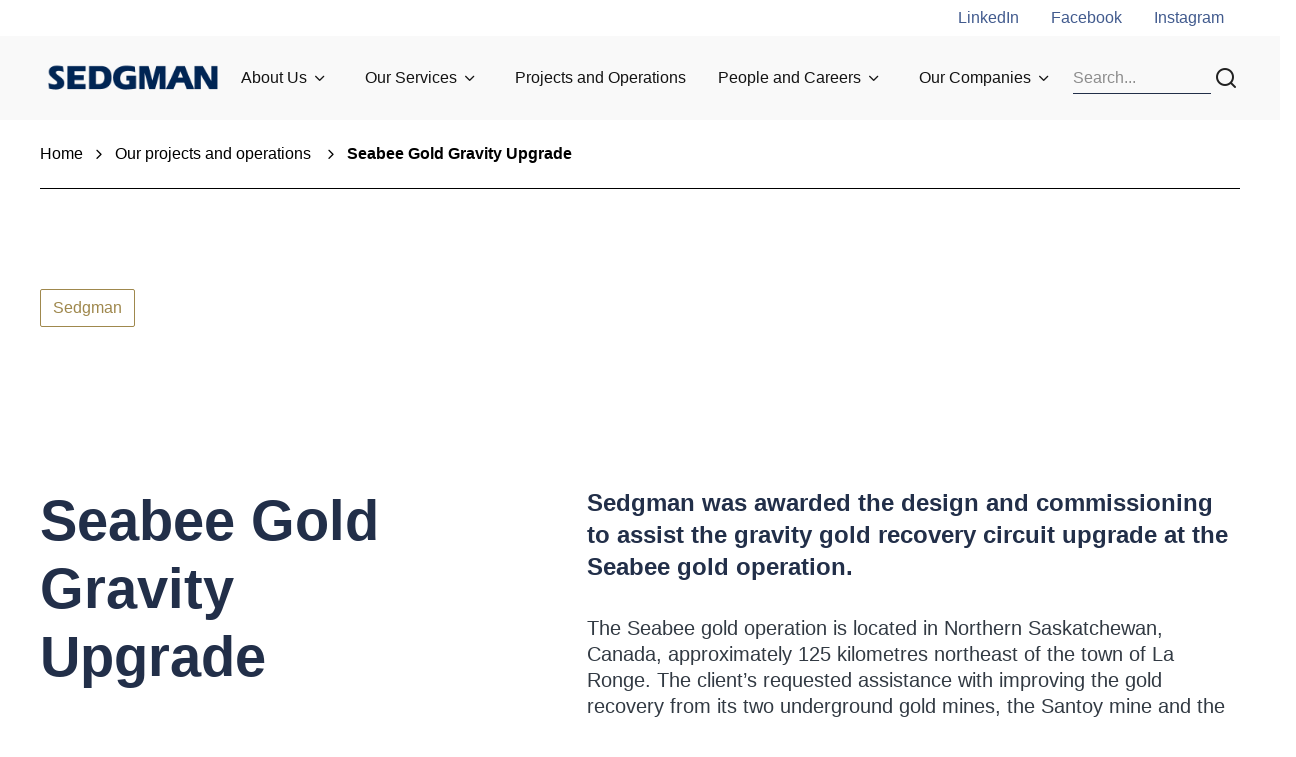

--- FILE ---
content_type: text/html; charset=utf-8
request_url: https://www.sedgman.com/projects-and-operations/projects/seabee-gold-gravity-upgrade
body_size: 19506
content:
<!DOCTYPE html><html lang="en"><head><meta charSet="utf-8"/><style>:root { 
        --ch-theme-sedgman_global-header--headerBg: #f9f9f9; --ch-theme-sedgman_global-header--divider: #222f49; --ch-theme-sedgman_global-header--megaMenuBg: #f1fbff; --ch-theme-sedgman_global-header--text: #141414; --ch-theme-sedgman_global-header--title: #222f49; --ch-theme-sedgman_global-header-link-level1--background: #e8e8e8; --ch-theme-sedgman_global-header-link-level1--hover: #425b8e; --ch-theme-sedgman_global-header-link-level1--hoverBg: #8399c5; --ch-theme-sedgman_global-header-link-level1--main: #141414; --ch-theme-sedgman_global-header-link-level2--main: #141414; --ch-theme-sedgman_global-header-link-level2--background: #8399c5; --ch-theme-sedgman_global-header-link-level2--hover: #425b8e; --ch-theme-sedgman_global-header-link-level2--hoverBg: #8399c5; --ch-theme-sedgman_global-footer--backgroundBottom: #425b8e; --ch-theme-sedgman_global-footer--backgroundTop: #222f49; --ch-theme-sedgman_global-footer--text: #ffffff; --ch-theme-sedgman_global-footer--title: #ffffff; --ch-theme-sedgman_global-footer--link-main: #ffffff; --ch-theme-sedgman_global-footer--link-hover: #ffffff; --ch-theme-sedgman_global-footer--link-hoverBg: #222f49; 
     }</style><style>:root { 
        --ch-theme-sedgmanonyx_global-header--headerBg: #f9f9f9; --ch-theme-sedgmanonyx_global-header--divider: #001f4e; --ch-theme-sedgmanonyx_global-header--megaMenuBg: #87d3e1; --ch-theme-sedgmanonyx_global-header--text: #141414; --ch-theme-sedgmanonyx_global-header--title: #0a0a0a; --ch-theme-sedgmanonyx_global-header-link-level1--background: #e8e8e8; --ch-theme-sedgmanonyx_global-header-link-level1--hover: #001f4e; --ch-theme-sedgmanonyx_global-header-link-level1--hoverBg: #87d3e1; --ch-theme-sedgmanonyx_global-header-link-level1--main: #141414; --ch-theme-sedgmanonyx_global-header-link-level2--main: #141414; --ch-theme-sedgmanonyx_global-header-link-level2--background: #f9f9f9; --ch-theme-sedgmanonyx_global-header-link-level2--hover: #141414; --ch-theme-sedgmanonyx_global-header-link-level2--hoverBg: #f0f0f0; --ch-theme-sedgmanonyx_global-footer--backgroundBottom: #001f4e; --ch-theme-sedgmanonyx_global-footer--backgroundTop: #c4a11b; --ch-theme-sedgmanonyx_global-footer--text: #ffffff; --ch-theme-sedgmanonyx_global-footer--title: #ffffff; --ch-theme-sedgmanonyx_global-footer--link-main: #ffffff; --ch-theme-sedgmanonyx_global-footer--link-hover: #ffffff; --ch-theme-sedgmanonyx_global-footer--link-hoverBg: #001f4e; 
     }</style><style>:root { 
        --ch-theme-sedgman_secondary-primary--background: #f1f4f9; --ch-theme-sedgman_secondary-primary--button-main: #9F884D; --ch-theme-sedgman_secondary-primary--button-background: #F1F4F9; --ch-theme-sedgman_secondary-primary--button-hover: #F1F4F9; --ch-theme-sedgman_secondary-primary--button-hoverBg: #9F884D; --ch-theme-sedgman_secondary-primary--linkArrow-main: #9f884d; --ch-theme-sedgman_secondary-primary--linkArrow-hover: #8399C5; --ch-theme-sedgman_secondary-primary--main: #222f49; --ch-theme-sedgman_secondary-primary--title: #222f49; --ch-theme-sedgman_secondary-primary--cardListingImageBar: #9f884d; --ch-theme-sedgman_secondary-primary--description: #323a43; --ch-theme-sedgman_secondary-primary--label: #222f49; --ch-theme-sedgman_secondary-primary--link-main: #425b8e; --ch-theme-sedgman_secondary-primary--link-hover: #8399C5; 
     }</style><style>:root { 
        --ch-theme-sedgman_primary-primary--background: #222f49; --ch-theme-sedgman_primary-primary--button-main: #FFFFFF; --ch-theme-sedgman_primary-primary--button-background: #222F49; --ch-theme-sedgman_primary-primary--button-hover: #222F49; --ch-theme-sedgman_primary-primary--button-hoverBg: #FFFFFF; --ch-theme-sedgman_primary-primary--linkArrow-main: #ffffff; --ch-theme-sedgman_primary-primary--linkArrow-hover: #425B8E; --ch-theme-sedgman_primary-primary--main: #ffffff; --ch-theme-sedgman_primary-primary--title: #ffffff; --ch-theme-sedgman_primary-primary--cardListingImageBar: #9f884d; --ch-theme-sedgman_primary-primary--description: #ffffff; --ch-theme-sedgman_primary-primary--label: #ffffff; --ch-theme-sedgman_primary-primary--link-main: #ffffff; --ch-theme-sedgman_primary-primary--link-hover: #425B8E; 
     }</style><style>:root { 
        --ch-theme-sedgman_neutral-primary--background: #f7f8f9; --ch-theme-sedgman_neutral-primary--button-main: #9F884D; --ch-theme-sedgman_neutral-primary--button-background: #F7F8F9; --ch-theme-sedgman_neutral-primary--button-hover: #F7F8F9; --ch-theme-sedgman_neutral-primary--button-hoverBg: #9F884D; --ch-theme-sedgman_neutral-primary--linkArrow-main: #9f884d; --ch-theme-sedgman_neutral-primary--linkArrow-hover: #8399C5; --ch-theme-sedgman_neutral-primary--main: #222f49; --ch-theme-sedgman_neutral-primary--title: #222f49; --ch-theme-sedgman_neutral-primary--cardListingImageBar: #9f884d; --ch-theme-sedgman_neutral-primary--description: #323a43; --ch-theme-sedgman_neutral-primary--label: #222f49; --ch-theme-sedgman_neutral-primary--link-main: #425b8e; --ch-theme-sedgman_neutral-primary--link-hover: #8399C5; 
     }</style><style>:root { 
        --ch-theme-sedgmanonyx_default-primary--background: #ffffff; --ch-theme-sedgmanonyx_default-primary--button-main: #002554; --ch-theme-sedgmanonyx_default-primary--button-background: #FFFFFF; --ch-theme-sedgmanonyx_default-primary--button-hover: #FFFFFF; --ch-theme-sedgmanonyx_default-primary--button-hoverBg: #002554; --ch-theme-sedgmanonyx_default-primary--linkArrow-main: #141515; --ch-theme-sedgmanonyx_default-primary--linkArrow-hover: #7A6B20; --ch-theme-sedgmanonyx_default-primary--main: #a28e2a; --ch-theme-sedgmanonyx_default-primary--title: #a28e2a; --ch-theme-sedgmanonyx_default-primary--cardListingImageBar: #a28e2a; --ch-theme-sedgmanonyx_default-primary--description: #424343; --ch-theme-sedgmanonyx_default-primary--label: #424343; --ch-theme-sedgmanonyx_default-primary--link-main: #2e2e2e; --ch-theme-sedgmanonyx_default-primary--link-hover: #141515; 
     }</style><style>:root { 
        --ch-theme-sedgman_default-primary--background: #ffffff; --ch-theme-sedgman_default-primary--button-main: #9F884D; --ch-theme-sedgman_default-primary--button-background: #FFFFFF; --ch-theme-sedgman_default-primary--button-hover: #FFFFFF; --ch-theme-sedgman_default-primary--button-hoverBg: #9F884D; --ch-theme-sedgman_default-primary--linkArrow-main: #9f884d; --ch-theme-sedgman_default-primary--linkArrow-hover: #8399C5; --ch-theme-sedgman_default-primary--main: #222f49; --ch-theme-sedgman_default-primary--title: #222f49; --ch-theme-sedgman_default-primary--cardListingImageBar: #9f884d; --ch-theme-sedgman_default-primary--description: #323a43; --ch-theme-sedgman_default-primary--label: #222f49; --ch-theme-sedgman_default-primary--link-main: #425b8e; --ch-theme-sedgman_default-primary--link-hover: #8399C5; 
     }</style><style>:root { 
        --ch-theme-sedgmanonyx_primary-primary--background: #002554; --ch-theme-sedgmanonyx_primary-primary--button-main: #FFFFFF; --ch-theme-sedgmanonyx_primary-primary--button-background: #002554; --ch-theme-sedgmanonyx_primary-primary--button-hover: #002554; --ch-theme-sedgmanonyx_primary-primary--button-hoverBg: #FFFFFFF; --ch-theme-sedgmanonyx_primary-primary--linkArrow-main: #ffffff; --ch-theme-sedgmanonyx_primary-primary--linkArrow-hover: #FFFFFF; --ch-theme-sedgmanonyx_primary-primary--main: #ffffff; --ch-theme-sedgmanonyx_primary-primary--title: #ffffff; --ch-theme-sedgmanonyx_primary-primary--cardListingImageBar: #a28e2a; --ch-theme-sedgmanonyx_primary-primary--description: #ffffff; --ch-theme-sedgmanonyx_primary-primary--label: #ffffff; --ch-theme-sedgmanonyx_primary-primary--link-main: #ffffff; --ch-theme-sedgmanonyx_primary-primary--link-hover: #FFFFFF; 
     }</style><style>:root { 
        --ch-theme-sedgmanonyx_secondary-primary--background: #eef3f7; --ch-theme-sedgmanonyx_secondary-primary--button-main: #002554; --ch-theme-sedgmanonyx_secondary-primary--button-background: #FFFFFF; --ch-theme-sedgmanonyx_secondary-primary--button-hover: #FFFFFF; --ch-theme-sedgmanonyx_secondary-primary--button-hoverBg: #002554; --ch-theme-sedgmanonyx_secondary-primary--linkArrow-main: #141515; --ch-theme-sedgmanonyx_secondary-primary--linkArrow-hover: #7A6B20; --ch-theme-sedgmanonyx_secondary-primary--main: #002554; --ch-theme-sedgmanonyx_secondary-primary--title: #002554; --ch-theme-sedgmanonyx_secondary-primary--cardListingImageBar: #a28e2a; --ch-theme-sedgmanonyx_secondary-primary--description: #424343; --ch-theme-sedgmanonyx_secondary-primary--label: #002554; --ch-theme-sedgmanonyx_secondary-primary--link-main: #2e2e2e; --ch-theme-sedgmanonyx_secondary-primary--link-hover: #141515; 
     }</style><style>:root { 
        --ch-theme-sedgmanonyx_neutral-primary--background: #f7f7f7; --ch-theme-sedgmanonyx_neutral-primary--button-main: #002554; --ch-theme-sedgmanonyx_neutral-primary--button-background: #FFFFFF; --ch-theme-sedgmanonyx_neutral-primary--button-hover: #FFFFFF; --ch-theme-sedgmanonyx_neutral-primary--button-hoverBg: #002554; --ch-theme-sedgmanonyx_neutral-primary--linkArrow-main: #141515; --ch-theme-sedgmanonyx_neutral-primary--linkArrow-hover: #7A6B20; --ch-theme-sedgmanonyx_neutral-primary--main: #002554; --ch-theme-sedgmanonyx_neutral-primary--title: #002554; --ch-theme-sedgmanonyx_neutral-primary--cardListingImageBar: #a28e2a; --ch-theme-sedgmanonyx_neutral-primary--description: #424343; --ch-theme-sedgmanonyx_neutral-primary--label: #002554; --ch-theme-sedgmanonyx_neutral-primary--link-main: #2e2e2e; --ch-theme-sedgmanonyx_neutral-primary--link-hover: #141515; 
     }</style><title>Seabee Gold Gravity Upgrade | Canada</title><meta name="viewport" content="initial-scale=1, width=device-width"/><meta name="description" content="Sedgman was awarded the design and commissioning to assist the gravity gold recovery circuit upgrade at the Seabee gold operation. Read more"/><meta name="keywords" content=""/><meta name="site" content="sedgman"/><meta name="id" content="cfe2b8e0-bfe0-49bb-8a2a-670121b44ecb"/><meta name="twitter:card" content="summary_large_image"/><meta property="og:title" content="Seabee Gold Gravity Upgrade"/><meta property="og:image" content="https://edge.sitecorecloud.io/cimicgroupl634d-cimicxmcloud-production-16eb/media/project/cimic/sedgman/projects/legacy/chunks-of-gold-280x280.jpg?h=280&amp;iar=0&amp;w=280"/><link rel="icon" href="/icons/sedgman.png"/><meta property="og:url" content="https://www.sedgman.com/projects-and-operations/projects/seabee-gold-gravity-upgrade"/><link rel="canonical" href="https://www.sedgman.com/projects-and-operations/projects/seabee-gold-gravity-upgrade"/><meta name="content:type" content="Projects"/><meta name="google-site-verification" content="IXlG90P4lv5J5qthnuv03DTKQD9MumbtxFAurL-ThX4"/><script async="" src="https://www.googletagmanager.com/gtag/js?id=GTM-PC39M2T"></script><script> window.dataLayer = window.dataLayer || [];
                function gtag(){window.dataLayer.push(arguments);}
                gtag('js', new Date());

                gtag('config', 'GTM-PC39M2T');</script><meta name="project:client" content="Silver Standards Resources "/><meta name="project:status" content="Completed"/><meta name="project:location" content="Northern Saskatchewan"/><meta name="project:sector" content="Mineral Processing"/><meta name="project:region" content="North America"/><meta name="project:country" content="Canada"/><meta name="project:regioncountry" content="North America/Canada"/><meta name="company" content="Sedgman"/><meta name="publisheddate" content="2021-09-22T14:00:00Z"/><meta name="next-head-count" content="35"/><style id="jss-server-side"></style><style data-emotion="css-global giokps">html{-webkit-font-smoothing:antialiased;-moz-osx-font-smoothing:grayscale;box-sizing:border-box;-webkit-text-size-adjust:100%;}*,*::before,*::after{box-sizing:inherit;}strong,b{font-weight:700;}body{margin:0;color:rgba(0, 0, 0, 0.87);font-family:Inter,sans-serif;font-weight:400;font-size:1rem;line-height:1.5;background-color:#fafafa;}@media (min-width:0px){body{font-size:12px;line-height:14px;}}@media (min-width:768px){body{font-size:16px;line-height:20px;}}@media print{body{background-color:#fff;}}body::backdrop{background-color:#fafafa;}</style><style data-emotion="css-global 1prfaxn">@-webkit-keyframes mui-auto-fill{from{display:block;}}@keyframes mui-auto-fill{from{display:block;}}@-webkit-keyframes mui-auto-fill-cancel{from{display:block;}}@keyframes mui-auto-fill-cancel{from{display:block;}}</style><style data-emotion="css 1ka8cz5 11swn3r s5dbr3 1xrf6z0 8nkh7w evytfb feqhe6 1t18a8e 19gnf6t 1czn88m sntf7c cc3un0 8ynftg 1in6z8n 10pzyun 12ygdcr v126lp 15ohq0a x457n3 gqf2rv 39bbo6 ycu7e0 3szzu6 m51lpz 1kc0k1r 1gg6yd9 gmygj5 18oggnk 5hby2m v0ymre 10nwaih pxgbwo en9iyt fmqrp1 1ren1d6">.css-1ka8cz5{box-sizing:border-box;display:-webkit-box;display:-webkit-flex;display:-ms-flexbox;display:flex;-webkit-box-flex-wrap:wrap;-webkit-flex-wrap:wrap;-ms-flex-wrap:wrap;flex-wrap:wrap;width:100%;-webkit-flex-direction:row;-ms-flex-direction:row;flex-direction:row;max-width:100%;}.css-11swn3r{box-sizing:border-box;margin:0;-webkit-flex-direction:row;-ms-flex-direction:row;flex-direction:row;-webkit-flex-basis:0;-ms-flex-preferred-size:0;flex-basis:0;-webkit-box-flex:1;-webkit-flex-grow:1;-ms-flex-positive:1;flex-grow:1;max-width:100%;}@media (min-width:576px){.css-11swn3r{-webkit-flex-basis:0;-ms-flex-preferred-size:0;flex-basis:0;-webkit-box-flex:1;-webkit-flex-grow:1;-ms-flex-positive:1;flex-grow:1;max-width:100%;}}@media (min-width:768px){.css-11swn3r{-webkit-flex-basis:0;-ms-flex-preferred-size:0;flex-basis:0;-webkit-box-flex:1;-webkit-flex-grow:1;-ms-flex-positive:1;flex-grow:1;max-width:100%;}}@media (min-width:992px){.css-11swn3r{-webkit-flex-basis:0;-ms-flex-preferred-size:0;flex-basis:0;-webkit-box-flex:1;-webkit-flex-grow:1;-ms-flex-positive:1;flex-grow:1;max-width:100%;}}@media (min-width:1440px){.css-11swn3r{-webkit-flex-basis:0;-ms-flex-preferred-size:0;flex-basis:0;-webkit-box-flex:1;-webkit-flex-grow:1;-ms-flex-positive:1;flex-grow:1;max-width:100%;}}.css-s5dbr3{box-sizing:border-box;display:-webkit-box;display:-webkit-flex;display:-ms-flexbox;display:flex;-webkit-box-flex-wrap:wrap;-webkit-flex-wrap:wrap;-ms-flex-wrap:wrap;flex-wrap:wrap;width:100%;-webkit-flex-direction:row;-ms-flex-direction:row;flex-direction:row;max-width:1440px;-webkit-align-items:center;-webkit-box-align:center;-ms-flex-align:center;align-items:center;}@media (min-width:0px){.css-s5dbr3{-webkit-box-pack:center;-ms-flex-pack:center;-webkit-justify-content:center;justify-content:center;}}@media (min-width:992px){.css-s5dbr3{-webkit-box-pack:between;-ms-flex-pack:between;-webkit-justify-content:between;justify-content:between;}}.css-1xrf6z0{box-sizing:border-box;margin:0;-webkit-flex-direction:row;-ms-flex-direction:row;flex-direction:row;-webkit-flex-basis:0;-ms-flex-preferred-size:0;flex-basis:0;-webkit-box-flex:1;-webkit-flex-grow:1;-ms-flex-positive:1;flex-grow:1;max-width:100%;}@media (min-width:576px){.css-1xrf6z0{-webkit-flex-basis:0;-ms-flex-preferred-size:0;flex-basis:0;-webkit-box-flex:1;-webkit-flex-grow:1;-ms-flex-positive:1;flex-grow:1;max-width:100%;}}@media (min-width:768px){.css-1xrf6z0{-webkit-flex-basis:0;-ms-flex-preferred-size:0;flex-basis:0;-webkit-box-flex:1;-webkit-flex-grow:1;-ms-flex-positive:1;flex-grow:1;max-width:100%;}}@media (min-width:992px){.css-1xrf6z0{-webkit-flex-basis:0;-ms-flex-preferred-size:0;flex-basis:0;-webkit-box-flex:1;-webkit-flex-grow:1;-ms-flex-positive:1;flex-grow:1;max-width:100%;}}@media (min-width:1440px){.css-1xrf6z0{-webkit-flex-basis:0;-ms-flex-preferred-size:0;flex-basis:0;-webkit-box-flex:1;-webkit-flex-grow:1;-ms-flex-positive:1;flex-grow:1;max-width:100%;}}@media (min-width:0px){.css-1xrf6z0{display:none;}}@media (min-width:992px){.css-1xrf6z0{display:-webkit-box;display:-webkit-flex;display:-ms-flexbox;display:flex;}}.css-8nkh7w{margin:0;font-family:Inter,sans-serif;font-weight:400;font-size:1rem;line-height:1.5;}@media (min-width:0px){.css-8nkh7w{font-size:12px;line-height:14px;}}@media (min-width:768px){.css-8nkh7w{font-size:16px;line-height:20px;}}.css-evytfb{box-sizing:border-box;display:-webkit-box;display:-webkit-flex;display:-ms-flexbox;display:flex;-webkit-box-flex-wrap:wrap;-webkit-flex-wrap:wrap;-ms-flex-wrap:wrap;flex-wrap:wrap;width:100%;-webkit-flex-direction:row;-ms-flex-direction:row;flex-direction:row;max-width:1440px;}.css-feqhe6{display:-webkit-inline-box;display:-webkit-inline-flex;display:-ms-inline-flexbox;display:inline-flex;-webkit-flex-direction:column;-ms-flex-direction:column;flex-direction:column;position:relative;min-width:0;padding:0;margin:0;border:0;vertical-align:top;width:100%;}.css-1t18a8e{font-family:Inter,sans-serif;font-weight:400;font-size:1rem;line-height:1.4375em;color:rgba(0, 0, 0, 0.87);box-sizing:border-box;position:relative;cursor:text;display:-webkit-inline-box;display:-webkit-inline-flex;display:-ms-inline-flexbox;display:inline-flex;-webkit-align-items:center;-webkit-box-align:center;-ms-flex-align:center;align-items:center;width:100%;position:relative;}@media (min-width:0px){.css-1t18a8e{font-size:12px;line-height:14px;}}@media (min-width:768px){.css-1t18a8e{font-size:16px;line-height:20px;}}.css-1t18a8e.Mui-disabled{color:rgba(0, 0, 0, 0.38);cursor:default;}label+.css-1t18a8e{margin-top:16px;}.css-1t18a8e:after{border-bottom:2px solid #3f51b5;left:0;bottom:0;content:"";position:absolute;right:0;-webkit-transform:scaleX(0);-moz-transform:scaleX(0);-ms-transform:scaleX(0);transform:scaleX(0);-webkit-transition:-webkit-transform 200ms cubic-bezier(0.0, 0, 0.2, 1) 0ms;transition:transform 200ms cubic-bezier(0.0, 0, 0.2, 1) 0ms;pointer-events:none;}.css-1t18a8e.Mui-focused:after{-webkit-transform:scaleX(1) translateX(0);-moz-transform:scaleX(1) translateX(0);-ms-transform:scaleX(1) translateX(0);transform:scaleX(1) translateX(0);}.css-1t18a8e.Mui-error:before,.css-1t18a8e.Mui-error:after{border-bottom-color:#f44336;}.css-1t18a8e:before{border-bottom:1px solid rgba(255, 255, 255, 0.7);left:0;bottom:0;content:"\00a0";position:absolute;right:0;-webkit-transition:border-bottom-color 200ms cubic-bezier(0.4, 0, 0.2, 1) 0ms;transition:border-bottom-color 200ms cubic-bezier(0.4, 0, 0.2, 1) 0ms;pointer-events:none;}.css-1t18a8e:hover:not(.Mui-disabled, .Mui-error):before{border-bottom:2px solid rgba(0, 0, 0, 0.87);}@media (hover: none){.css-1t18a8e:hover:not(.Mui-disabled, .Mui-error):before{border-bottom:1px solid rgba(255, 255, 255, 0.7);}}.css-1t18a8e.Mui-disabled:before{border-bottom-style:dotted;}.css-19gnf6t{font:inherit;letter-spacing:inherit;color:currentColor;padding:4px 0 5px;border:0;box-sizing:content-box;background:none;height:1.4375em;margin:0;-webkit-tap-highlight-color:transparent;display:block;min-width:0;width:100%;-webkit-animation-name:mui-auto-fill-cancel;animation-name:mui-auto-fill-cancel;-webkit-animation-duration:10ms;animation-duration:10ms;}.css-19gnf6t::-webkit-input-placeholder{color:currentColor;opacity:0.5;-webkit-transition:opacity 200ms cubic-bezier(0.4, 0, 0.2, 1) 0ms;transition:opacity 200ms cubic-bezier(0.4, 0, 0.2, 1) 0ms;}.css-19gnf6t::-moz-placeholder{color:currentColor;opacity:0.5;-webkit-transition:opacity 200ms cubic-bezier(0.4, 0, 0.2, 1) 0ms;transition:opacity 200ms cubic-bezier(0.4, 0, 0.2, 1) 0ms;}.css-19gnf6t:-ms-input-placeholder{color:currentColor;opacity:0.5;-webkit-transition:opacity 200ms cubic-bezier(0.4, 0, 0.2, 1) 0ms;transition:opacity 200ms cubic-bezier(0.4, 0, 0.2, 1) 0ms;}.css-19gnf6t::-ms-input-placeholder{color:currentColor;opacity:0.5;-webkit-transition:opacity 200ms cubic-bezier(0.4, 0, 0.2, 1) 0ms;transition:opacity 200ms cubic-bezier(0.4, 0, 0.2, 1) 0ms;}.css-19gnf6t:focus{outline:0;}.css-19gnf6t:invalid{box-shadow:none;}.css-19gnf6t::-webkit-search-decoration{-webkit-appearance:none;}label[data-shrink=false]+.MuiInputBase-formControl .css-19gnf6t::-webkit-input-placeholder{opacity:0!important;}label[data-shrink=false]+.MuiInputBase-formControl .css-19gnf6t::-moz-placeholder{opacity:0!important;}label[data-shrink=false]+.MuiInputBase-formControl .css-19gnf6t:-ms-input-placeholder{opacity:0!important;}label[data-shrink=false]+.MuiInputBase-formControl .css-19gnf6t::-ms-input-placeholder{opacity:0!important;}label[data-shrink=false]+.MuiInputBase-formControl .css-19gnf6t:focus::-webkit-input-placeholder{opacity:0.5;}label[data-shrink=false]+.MuiInputBase-formControl .css-19gnf6t:focus::-moz-placeholder{opacity:0.5;}label[data-shrink=false]+.MuiInputBase-formControl .css-19gnf6t:focus:-ms-input-placeholder{opacity:0.5;}label[data-shrink=false]+.MuiInputBase-formControl .css-19gnf6t:focus::-ms-input-placeholder{opacity:0.5;}.css-19gnf6t.Mui-disabled{opacity:1;-webkit-text-fill-color:rgba(0, 0, 0, 0.38);}.css-19gnf6t:-webkit-autofill{-webkit-animation-duration:5000s;animation-duration:5000s;-webkit-animation-name:mui-auto-fill;animation-name:mui-auto-fill;}.css-1czn88m{box-sizing:border-box;display:-webkit-box;display:-webkit-flex;display:-ms-flexbox;display:flex;-webkit-box-flex-wrap:wrap;-webkit-flex-wrap:wrap;-ms-flex-wrap:wrap;flex-wrap:wrap;width:100%;margin:0;-webkit-flex-direction:row;-ms-flex-direction:row;flex-direction:row;-webkit-flex-basis:0;-ms-flex-preferred-size:0;flex-basis:0;-webkit-box-flex:1;-webkit-flex-grow:1;-ms-flex-positive:1;flex-grow:1;max-width:100%;-webkit-align-items:center;-webkit-box-align:center;-ms-flex-align:center;align-items:center;}@media (min-width:576px){.css-1czn88m{-webkit-flex-basis:0;-ms-flex-preferred-size:0;flex-basis:0;-webkit-box-flex:1;-webkit-flex-grow:1;-ms-flex-positive:1;flex-grow:1;max-width:100%;}}@media (min-width:768px){.css-1czn88m{-webkit-flex-basis:0;-ms-flex-preferred-size:0;flex-basis:0;-webkit-box-flex:1;-webkit-flex-grow:1;-ms-flex-positive:1;flex-grow:1;max-width:100%;}}@media (min-width:992px){.css-1czn88m{-webkit-flex-basis:0;-ms-flex-preferred-size:0;flex-basis:0;-webkit-box-flex:1;-webkit-flex-grow:1;-ms-flex-positive:1;flex-grow:1;max-width:100%;}}@media (min-width:1440px){.css-1czn88m{-webkit-flex-basis:0;-ms-flex-preferred-size:0;flex-basis:0;-webkit-box-flex:1;-webkit-flex-grow:1;-ms-flex-positive:1;flex-grow:1;max-width:100%;}}@media (min-width:0px){.css-1czn88m{-webkit-box-pack:center;-ms-flex-pack:center;-webkit-justify-content:center;justify-content:center;}}@media (min-width:768px){.css-1czn88m{-webkit-box-pack:start;-ms-flex-pack:start;-webkit-justify-content:flex-start;justify-content:flex-start;}}.css-sntf7c{box-sizing:border-box;margin:0;-webkit-flex-direction:row;-ms-flex-direction:row;flex-direction:row;}@media (min-width:992px){.css-sntf7c{-webkit-flex-basis:0;-ms-flex-preferred-size:0;flex-basis:0;-webkit-box-flex:1;-webkit-flex-grow:1;-ms-flex-positive:1;flex-grow:1;max-width:100%;}}@media (min-width:1440px){.css-sntf7c{-webkit-flex-basis:0;-ms-flex-preferred-size:0;flex-basis:0;-webkit-box-flex:1;-webkit-flex-grow:1;-ms-flex-positive:1;flex-grow:1;max-width:100%;}}.css-cc3un0{box-sizing:border-box;display:-webkit-box;display:-webkit-flex;display:-ms-flexbox;display:flex;-webkit-box-flex-wrap:nowrap;-webkit-flex-wrap:nowrap;-ms-flex-wrap:nowrap;flex-wrap:nowrap;width:100%;margin:0;-webkit-flex-direction:row;-ms-flex-direction:row;flex-direction:row;-webkit-flex-basis:0;-ms-flex-preferred-size:0;flex-basis:0;-webkit-box-flex:1;-webkit-flex-grow:1;-ms-flex-positive:1;flex-grow:1;max-width:100%;-webkit-box-pack:end;-ms-flex-pack:end;-webkit-justify-content:end;justify-content:end;-webkit-align-items:center;-webkit-box-align:center;-ms-flex-align:center;align-items:center;}@media (min-width:576px){.css-cc3un0{-webkit-flex-basis:0;-ms-flex-preferred-size:0;flex-basis:0;-webkit-box-flex:1;-webkit-flex-grow:1;-ms-flex-positive:1;flex-grow:1;max-width:100%;}}@media (min-width:768px){.css-cc3un0{-webkit-flex-basis:0;-ms-flex-preferred-size:0;flex-basis:0;-webkit-box-flex:1;-webkit-flex-grow:1;-ms-flex-positive:1;flex-grow:1;max-width:100%;}}@media (min-width:992px){.css-cc3un0{-webkit-flex-basis:0;-ms-flex-preferred-size:0;flex-basis:0;-webkit-box-flex:1;-webkit-flex-grow:1;-ms-flex-positive:1;flex-grow:1;max-width:100%;}}@media (min-width:1440px){.css-cc3un0{-webkit-flex-basis:0;-ms-flex-preferred-size:0;flex-basis:0;-webkit-box-flex:1;-webkit-flex-grow:1;-ms-flex-positive:1;flex-grow:1;max-width:100%;}}.css-8ynftg{box-sizing:border-box;display:-webkit-box;display:-webkit-flex;display:-ms-flexbox;display:flex;-webkit-box-flex-wrap:wrap;-webkit-flex-wrap:wrap;-ms-flex-wrap:wrap;flex-wrap:wrap;width:100%;margin:0;-webkit-flex-direction:row;-ms-flex-direction:row;flex-direction:row;-webkit-flex-basis:100%;-ms-flex-preferred-size:100%;flex-basis:100%;-webkit-box-flex:0;-webkit-flex-grow:0;-ms-flex-positive:0;flex-grow:0;max-width:100%;-webkit-align-items:center;-webkit-box-align:center;-ms-flex-align:center;align-items:center;-webkit-box-pack:justify;-webkit-justify-content:space-between;justify-content:space-between;}@media (min-width:576px){.css-8ynftg{-webkit-flex-basis:100%;-ms-flex-preferred-size:100%;flex-basis:100%;-webkit-box-flex:0;-webkit-flex-grow:0;-ms-flex-positive:0;flex-grow:0;max-width:100%;}}@media (min-width:768px){.css-8ynftg{-webkit-flex-basis:100%;-ms-flex-preferred-size:100%;flex-basis:100%;-webkit-box-flex:0;-webkit-flex-grow:0;-ms-flex-positive:0;flex-grow:0;max-width:100%;}}@media (min-width:992px){.css-8ynftg{-webkit-flex-basis:100%;-ms-flex-preferred-size:100%;flex-basis:100%;-webkit-box-flex:0;-webkit-flex-grow:0;-ms-flex-positive:0;flex-grow:0;max-width:100%;}}@media (min-width:1440px){.css-8ynftg{-webkit-flex-basis:100%;-ms-flex-preferred-size:100%;flex-basis:100%;-webkit-box-flex:0;-webkit-flex-grow:0;-ms-flex-positive:0;flex-grow:0;max-width:100%;}}.css-1in6z8n{box-sizing:border-box;display:-webkit-box;display:-webkit-flex;display:-ms-flexbox;display:flex;-webkit-box-flex-wrap:wrap;-webkit-flex-wrap:wrap;-ms-flex-wrap:wrap;flex-wrap:wrap;width:100%;margin:0;-webkit-flex-direction:row;-ms-flex-direction:row;flex-direction:row;-webkit-flex-basis:0;-ms-flex-preferred-size:0;flex-basis:0;-webkit-box-flex:1;-webkit-flex-grow:1;-ms-flex-positive:1;flex-grow:1;max-width:100%;gap:16px;}@media (min-width:576px){.css-1in6z8n{-webkit-flex-basis:0;-ms-flex-preferred-size:0;flex-basis:0;-webkit-box-flex:1;-webkit-flex-grow:1;-ms-flex-positive:1;flex-grow:1;max-width:100%;}}@media (min-width:768px){.css-1in6z8n{-webkit-flex-basis:0;-ms-flex-preferred-size:0;flex-basis:0;-webkit-box-flex:1;-webkit-flex-grow:1;-ms-flex-positive:1;flex-grow:1;max-width:100%;}}@media (min-width:992px){.css-1in6z8n{-webkit-flex-basis:0;-ms-flex-preferred-size:0;flex-basis:0;-webkit-box-flex:1;-webkit-flex-grow:1;-ms-flex-positive:1;flex-grow:1;max-width:100%;}}@media (min-width:1440px){.css-1in6z8n{-webkit-flex-basis:0;-ms-flex-preferred-size:0;flex-basis:0;-webkit-box-flex:1;-webkit-flex-grow:1;-ms-flex-positive:1;flex-grow:1;max-width:100%;}}.css-10pzyun{box-sizing:border-box;display:-webkit-box;display:-webkit-flex;display:-ms-flexbox;display:flex;-webkit-box-flex-wrap:wrap;-webkit-flex-wrap:wrap;-ms-flex-wrap:wrap;flex-wrap:wrap;width:100%;margin:0;-webkit-flex-direction:row;-ms-flex-direction:row;flex-direction:row;width:calc(100% + 112px);margin-left:-112px;}.css-10pzyun>.MuiGrid-item{padding-left:112px;}.css-12ygdcr{box-sizing:border-box;margin:0;-webkit-flex-direction:row;-ms-flex-direction:row;flex-direction:row;-webkit-flex-basis:91.666667%;-ms-flex-preferred-size:91.666667%;flex-basis:91.666667%;-webkit-box-flex:0;-webkit-flex-grow:0;-ms-flex-positive:0;flex-grow:0;max-width:91.666667%;}@media (min-width:576px){.css-12ygdcr{-webkit-flex-basis:91.666667%;-ms-flex-preferred-size:91.666667%;flex-basis:91.666667%;-webkit-box-flex:0;-webkit-flex-grow:0;-ms-flex-positive:0;flex-grow:0;max-width:91.666667%;}}@media (min-width:768px){.css-12ygdcr{-webkit-flex-basis:50%;-ms-flex-preferred-size:50%;flex-basis:50%;-webkit-box-flex:0;-webkit-flex-grow:0;-ms-flex-positive:0;flex-grow:0;max-width:50%;}}@media (min-width:992px){.css-12ygdcr{-webkit-flex-basis:41.666667%;-ms-flex-preferred-size:41.666667%;flex-basis:41.666667%;-webkit-box-flex:0;-webkit-flex-grow:0;-ms-flex-positive:0;flex-grow:0;max-width:41.666667%;}}@media (min-width:1440px){.css-12ygdcr{-webkit-flex-basis:41.666667%;-ms-flex-preferred-size:41.666667%;flex-basis:41.666667%;-webkit-box-flex:0;-webkit-flex-grow:0;-ms-flex-positive:0;flex-grow:0;max-width:41.666667%;}}.css-v126lp{margin:0;font-family:Inter,sans-serif;font-weight:700;font-size:3rem;line-height:1.167;}@media (min-width:0px){.css-v126lp{font-size:40px;line-height:52px;margin-bottom:16px;}}@media (min-width:992px){.css-v126lp{font-size:56px;line-height:68px;margin-bottom:28px;}}.css-15ohq0a{box-sizing:border-box;display:-webkit-box;display:-webkit-flex;display:-ms-flexbox;display:flex;-webkit-box-flex-wrap:wrap;-webkit-flex-wrap:wrap;-ms-flex-wrap:wrap;flex-wrap:wrap;width:100%;margin:0;-webkit-flex-direction:column;-ms-flex-direction:column;flex-direction:column;-webkit-flex-basis:91.666667%;-ms-flex-preferred-size:91.666667%;flex-basis:91.666667%;-webkit-box-flex:0;-webkit-flex-grow:0;-ms-flex-positive:0;flex-grow:0;max-width:91.666667%;-webkit-align-content:start;-ms-flex-line-pack:start;align-content:start;}.css-15ohq0a>.MuiGrid-item{max-width:none;}@media (min-width:576px){.css-15ohq0a{-webkit-flex-basis:91.666667%;-ms-flex-preferred-size:91.666667%;flex-basis:91.666667%;-webkit-box-flex:0;-webkit-flex-grow:0;-ms-flex-positive:0;flex-grow:0;max-width:91.666667%;}}@media (min-width:768px){.css-15ohq0a{-webkit-flex-basis:91.666667%;-ms-flex-preferred-size:91.666667%;flex-basis:91.666667%;-webkit-box-flex:0;-webkit-flex-grow:0;-ms-flex-positive:0;flex-grow:0;max-width:91.666667%;}}@media (min-width:992px){.css-15ohq0a{-webkit-flex-basis:58.333333%;-ms-flex-preferred-size:58.333333%;flex-basis:58.333333%;-webkit-box-flex:0;-webkit-flex-grow:0;-ms-flex-positive:0;flex-grow:0;max-width:58.333333%;}}@media (min-width:1440px){.css-15ohq0a{-webkit-flex-basis:58.333333%;-ms-flex-preferred-size:58.333333%;flex-basis:58.333333%;-webkit-box-flex:0;-webkit-flex-grow:0;-ms-flex-positive:0;flex-grow:0;max-width:58.333333%;}}.css-x457n3{margin:0;font-family:Inter,sans-serif;font-weight:400;font-size:0.875rem;line-height:1.43;}@media (min-width:0px){.css-x457n3{font-size:14px;line-height:18px;}}@media (min-width:768px){.css-x457n3{font-size:18px;line-height:24px;}}@media (min-width:992px){.css-x457n3{font-size:20px;line-height:26px;}}.css-gqf2rv{box-sizing:border-box;margin:0;-webkit-flex-direction:row;-ms-flex-direction:row;flex-direction:row;-webkit-flex-basis:100%;-ms-flex-preferred-size:100%;flex-basis:100%;-webkit-box-flex:0;-webkit-flex-grow:0;-ms-flex-positive:0;flex-grow:0;max-width:100%;}@media (min-width:576px){.css-gqf2rv{-webkit-flex-basis:100%;-ms-flex-preferred-size:100%;flex-basis:100%;-webkit-box-flex:0;-webkit-flex-grow:0;-ms-flex-positive:0;flex-grow:0;max-width:100%;}}@media (min-width:768px){.css-gqf2rv{-webkit-flex-basis:100%;-ms-flex-preferred-size:100%;flex-basis:100%;-webkit-box-flex:0;-webkit-flex-grow:0;-ms-flex-positive:0;flex-grow:0;max-width:100%;}}@media (min-width:992px){.css-gqf2rv{-webkit-flex-basis:100%;-ms-flex-preferred-size:100%;flex-basis:100%;-webkit-box-flex:0;-webkit-flex-grow:0;-ms-flex-positive:0;flex-grow:0;max-width:100%;}}@media (min-width:1440px){.css-gqf2rv{-webkit-flex-basis:100%;-ms-flex-preferred-size:100%;flex-basis:100%;-webkit-box-flex:0;-webkit-flex-grow:0;-ms-flex-positive:0;flex-grow:0;max-width:100%;}}.css-39bbo6{margin:0;-webkit-flex-shrink:0;-ms-flex-negative:0;flex-shrink:0;border-width:0;border-style:solid;border-color:rgba(0, 0, 0, 0.12);border-bottom-width:thin;}.css-ycu7e0{box-sizing:border-box;display:-webkit-box;display:-webkit-flex;display:-ms-flexbox;display:flex;-webkit-box-flex-wrap:wrap;-webkit-flex-wrap:wrap;-ms-flex-wrap:wrap;flex-wrap:wrap;width:100%;margin:0;-webkit-flex-direction:row;-ms-flex-direction:row;flex-direction:row;margin-top:-24px;width:calc(100% + 112px);margin-left:-112px;margin-top:24px;}.css-ycu7e0>.MuiGrid-item{padding-top:24px;}.css-ycu7e0>.MuiGrid-item{padding-left:112px;}.css-3szzu6{box-sizing:border-box;margin:0;-webkit-flex-direction:row;-ms-flex-direction:row;flex-direction:row;-webkit-flex-basis:100%;-ms-flex-preferred-size:100%;flex-basis:100%;-webkit-box-flex:0;-webkit-flex-grow:0;-ms-flex-positive:0;flex-grow:0;max-width:100%;}@media (min-width:576px){.css-3szzu6{-webkit-flex-basis:100%;-ms-flex-preferred-size:100%;flex-basis:100%;-webkit-box-flex:0;-webkit-flex-grow:0;-ms-flex-positive:0;flex-grow:0;max-width:100%;}}@media (min-width:768px){.css-3szzu6{-webkit-flex-basis:29.166667%;-ms-flex-preferred-size:29.166667%;flex-basis:29.166667%;-webkit-box-flex:0;-webkit-flex-grow:0;-ms-flex-positive:0;flex-grow:0;max-width:29.166667%;}}@media (min-width:992px){.css-3szzu6{-webkit-flex-basis:41.666667%;-ms-flex-preferred-size:41.666667%;flex-basis:41.666667%;-webkit-box-flex:0;-webkit-flex-grow:0;-ms-flex-positive:0;flex-grow:0;max-width:41.666667%;}}@media (min-width:1440px){.css-3szzu6{-webkit-flex-basis:41.666667%;-ms-flex-preferred-size:41.666667%;flex-basis:41.666667%;-webkit-box-flex:0;-webkit-flex-grow:0;-ms-flex-positive:0;flex-grow:0;max-width:41.666667%;}}.css-m51lpz{margin:0;font-family:Inter,sans-serif;font-weight:600;font-size:2.125rem;line-height:1.235;}@media (min-width:0px){.css-m51lpz{font-size:24px;line-height:28px;margin-bottom:12px;}}@media (min-width:992px){.css-m51lpz{font-size:32px;line-height:36px;margin-bottom:16px;}}.css-1kc0k1r{box-sizing:border-box;display:-webkit-box;display:-webkit-flex;display:-ms-flexbox;display:flex;-webkit-box-flex-wrap:wrap;-webkit-flex-wrap:wrap;-ms-flex-wrap:wrap;flex-wrap:wrap;width:100%;margin:0;-webkit-flex-direction:row;-ms-flex-direction:row;flex-direction:row;margin-top:-24px;width:calc(100% + 24px);margin-left:-24px;-webkit-flex-basis:0;-ms-flex-preferred-size:0;flex-basis:0;-webkit-box-flex:1;-webkit-flex-grow:1;-ms-flex-positive:1;flex-grow:1;max-width:100%;-webkit-align-content:flex-start;-ms-flex-line-pack:flex-start;align-content:flex-start;}.css-1kc0k1r>.MuiGrid-item{padding-top:24px;}.css-1kc0k1r>.MuiGrid-item{padding-left:24px;}@media (min-width:576px){.css-1kc0k1r{-webkit-flex-basis:0;-ms-flex-preferred-size:0;flex-basis:0;-webkit-box-flex:1;-webkit-flex-grow:1;-ms-flex-positive:1;flex-grow:1;max-width:100%;}}@media (min-width:768px){.css-1kc0k1r{-webkit-flex-basis:0;-ms-flex-preferred-size:0;flex-basis:0;-webkit-box-flex:1;-webkit-flex-grow:1;-ms-flex-positive:1;flex-grow:1;max-width:100%;}}@media (min-width:992px){.css-1kc0k1r{-webkit-flex-basis:0;-ms-flex-preferred-size:0;flex-basis:0;-webkit-box-flex:1;-webkit-flex-grow:1;-ms-flex-positive:1;flex-grow:1;max-width:100%;}}@media (min-width:1440px){.css-1kc0k1r{-webkit-flex-basis:0;-ms-flex-preferred-size:0;flex-basis:0;-webkit-box-flex:1;-webkit-flex-grow:1;-ms-flex-positive:1;flex-grow:1;max-width:100%;}}.css-1gg6yd9{box-sizing:border-box;margin:0;-webkit-flex-direction:row;-ms-flex-direction:row;flex-direction:row;-webkit-flex-basis:50%;-ms-flex-preferred-size:50%;flex-basis:50%;-webkit-box-flex:0;-webkit-flex-grow:0;-ms-flex-positive:0;flex-grow:0;max-width:50%;}@media (min-width:576px){.css-1gg6yd9{-webkit-flex-basis:50%;-ms-flex-preferred-size:50%;flex-basis:50%;-webkit-box-flex:0;-webkit-flex-grow:0;-ms-flex-positive:0;flex-grow:0;max-width:50%;}}@media (min-width:768px){.css-1gg6yd9{-webkit-flex-basis:33.333333%;-ms-flex-preferred-size:33.333333%;flex-basis:33.333333%;-webkit-box-flex:0;-webkit-flex-grow:0;-ms-flex-positive:0;flex-grow:0;max-width:33.333333%;}}@media (min-width:992px){.css-1gg6yd9{-webkit-flex-basis:33.333333%;-ms-flex-preferred-size:33.333333%;flex-basis:33.333333%;-webkit-box-flex:0;-webkit-flex-grow:0;-ms-flex-positive:0;flex-grow:0;max-width:33.333333%;}}@media (min-width:1440px){.css-1gg6yd9{-webkit-flex-basis:33.333333%;-ms-flex-preferred-size:33.333333%;flex-basis:33.333333%;-webkit-box-flex:0;-webkit-flex-grow:0;-ms-flex-positive:0;flex-grow:0;max-width:33.333333%;}}.css-gmygj5{margin:0;font-family:Inter,sans-serif;font-weight:600;font-size:1.25rem;line-height:1.6;}@media (min-width:0px){.css-gmygj5{font-size:16px;line-height:24px;margin-bottom:0;}}@media (min-width:768px){.css-gmygj5{font-size:20px;line-height:28px;margin-bottom:12px;}}.css-18oggnk{box-sizing:border-box;display:-webkit-box;display:-webkit-flex;display:-ms-flexbox;display:flex;-webkit-box-flex-wrap:wrap;-webkit-flex-wrap:wrap;-ms-flex-wrap:wrap;flex-wrap:wrap;width:100%;-webkit-flex-direction:row;-ms-flex-direction:row;flex-direction:row;max-width:1440px;}@media (min-width:0px){.css-18oggnk{-webkit-box-pack:center;-ms-flex-pack:center;-webkit-justify-content:center;justify-content:center;-webkit-align-items:center;-webkit-box-align:center;-ms-flex-align:center;align-items:center;}}@media (min-width:768px){.css-18oggnk{-webkit-box-pack:start;-ms-flex-pack:start;-webkit-justify-content:start;justify-content:start;-webkit-align-items:start;-webkit-box-align:start;-ms-flex-align:start;align-items:start;}}.css-5hby2m{box-sizing:border-box;display:-webkit-box;display:-webkit-flex;display:-ms-flexbox;display:flex;-webkit-box-flex-wrap:wrap;-webkit-flex-wrap:wrap;-ms-flex-wrap:wrap;flex-wrap:wrap;width:100%;margin:0;-webkit-flex-direction:row;-ms-flex-direction:row;flex-direction:row;-webkit-flex-basis:100%;-ms-flex-preferred-size:100%;flex-basis:100%;-webkit-box-flex:0;-webkit-flex-grow:0;-ms-flex-positive:0;flex-grow:0;max-width:100%;}@media (min-width:576px){.css-5hby2m{-webkit-flex-basis:100%;-ms-flex-preferred-size:100%;flex-basis:100%;-webkit-box-flex:0;-webkit-flex-grow:0;-ms-flex-positive:0;flex-grow:0;max-width:100%;}}@media (min-width:768px){.css-5hby2m{-webkit-flex-basis:100%;-ms-flex-preferred-size:100%;flex-basis:100%;-webkit-box-flex:0;-webkit-flex-grow:0;-ms-flex-positive:0;flex-grow:0;max-width:100%;}}@media (min-width:992px){.css-5hby2m{-webkit-flex-basis:25%;-ms-flex-preferred-size:25%;flex-basis:25%;-webkit-box-flex:0;-webkit-flex-grow:0;-ms-flex-positive:0;flex-grow:0;max-width:25%;}}@media (min-width:1440px){.css-5hby2m{-webkit-flex-basis:25%;-ms-flex-preferred-size:25%;flex-basis:25%;-webkit-box-flex:0;-webkit-flex-grow:0;-ms-flex-positive:0;flex-grow:0;max-width:25%;}}@media (min-width:0px){.css-5hby2m{-webkit-box-pack:center;-ms-flex-pack:center;-webkit-justify-content:center;justify-content:center;}}@media (min-width:768px){.css-5hby2m{-webkit-box-pack:start;-ms-flex-pack:start;-webkit-justify-content:start;justify-content:start;}}.css-v0ymre{box-sizing:border-box;margin:0;-webkit-flex-direction:row;-ms-flex-direction:row;flex-direction:row;-webkit-flex-basis:100%;-ms-flex-preferred-size:100%;flex-basis:100%;-webkit-box-flex:0;-webkit-flex-grow:0;-ms-flex-positive:0;flex-grow:0;max-width:100%;}@media (min-width:576px){.css-v0ymre{-webkit-flex-basis:100%;-ms-flex-preferred-size:100%;flex-basis:100%;-webkit-box-flex:0;-webkit-flex-grow:0;-ms-flex-positive:0;flex-grow:0;max-width:100%;}}@media (min-width:768px){.css-v0ymre{-webkit-flex-basis:100%;-ms-flex-preferred-size:100%;flex-basis:100%;-webkit-box-flex:0;-webkit-flex-grow:0;-ms-flex-positive:0;flex-grow:0;max-width:100%;}}@media (min-width:992px){.css-v0ymre{-webkit-flex-basis:0;-ms-flex-preferred-size:0;flex-basis:0;-webkit-box-flex:1;-webkit-flex-grow:1;-ms-flex-positive:1;flex-grow:1;max-width:100%;}}@media (min-width:1440px){.css-v0ymre{-webkit-flex-basis:0;-ms-flex-preferred-size:0;flex-basis:0;-webkit-box-flex:1;-webkit-flex-grow:1;-ms-flex-positive:1;flex-grow:1;max-width:100%;}}.css-10nwaih{box-sizing:border-box;display:-webkit-box;display:-webkit-flex;display:-ms-flexbox;display:flex;-webkit-box-flex-wrap:wrap;-webkit-flex-wrap:wrap;-ms-flex-wrap:wrap;flex-wrap:wrap;width:100%;-webkit-flex-direction:row;-ms-flex-direction:row;flex-direction:row;}@media (min-width:0px){.css-10nwaih{margin-top:-0px;}.css-10nwaih>.MuiGrid-item{padding-top:0px;}}@media (min-width:992px){.css-10nwaih{margin-top:-40px;}.css-10nwaih>.MuiGrid-item{padding-top:40px;}}@media (min-width:0px){.css-10nwaih{width:calc(100% + 0px);margin-left:-0px;}.css-10nwaih>.MuiGrid-item{padding-left:0px;}}@media (min-width:992px){.css-10nwaih{width:calc(100% + 40px);margin-left:-40px;}.css-10nwaih>.MuiGrid-item{padding-left:40px;}}.css-pxgbwo{box-sizing:border-box;margin:0;-webkit-flex-direction:row;-ms-flex-direction:row;flex-direction:row;-webkit-flex-basis:100%;-ms-flex-preferred-size:100%;flex-basis:100%;-webkit-box-flex:0;-webkit-flex-grow:0;-ms-flex-positive:0;flex-grow:0;max-width:100%;}@media (min-width:576px){.css-pxgbwo{-webkit-flex-basis:100%;-ms-flex-preferred-size:100%;flex-basis:100%;-webkit-box-flex:0;-webkit-flex-grow:0;-ms-flex-positive:0;flex-grow:0;max-width:100%;}}@media (min-width:768px){.css-pxgbwo{-webkit-flex-basis:0;-ms-flex-preferred-size:0;flex-basis:0;-webkit-box-flex:1;-webkit-flex-grow:1;-ms-flex-positive:1;flex-grow:1;max-width:100%;}}@media (min-width:992px){.css-pxgbwo{-webkit-flex-basis:0;-ms-flex-preferred-size:0;flex-basis:0;-webkit-box-flex:1;-webkit-flex-grow:1;-ms-flex-positive:1;flex-grow:1;max-width:100%;}}@media (min-width:1440px){.css-pxgbwo{-webkit-flex-basis:0;-ms-flex-preferred-size:0;flex-basis:0;-webkit-box-flex:1;-webkit-flex-grow:1;-ms-flex-positive:1;flex-grow:1;max-width:100%;}}.css-en9iyt{box-sizing:border-box;display:-webkit-box;display:-webkit-flex;display:-ms-flexbox;display:flex;-webkit-box-flex-wrap:wrap;-webkit-flex-wrap:wrap;-ms-flex-wrap:wrap;flex-wrap:wrap;width:100%;margin:0;-webkit-flex-direction:row;-ms-flex-direction:row;flex-direction:row;-webkit-flex-basis:100%;-ms-flex-preferred-size:100%;flex-basis:100%;-webkit-box-flex:0;-webkit-flex-grow:0;-ms-flex-positive:0;flex-grow:0;max-width:100%;-webkit-align-items:center;-webkit-box-align:center;-ms-flex-align:center;align-items:center;-webkit-box-pack:center;-ms-flex-pack:center;-webkit-justify-content:center;justify-content:center;}@media (min-width:576px){.css-en9iyt{-webkit-flex-basis:100%;-ms-flex-preferred-size:100%;flex-basis:100%;-webkit-box-flex:0;-webkit-flex-grow:0;-ms-flex-positive:0;flex-grow:0;max-width:100%;}}@media (min-width:768px){.css-en9iyt{-webkit-flex-basis:100%;-ms-flex-preferred-size:100%;flex-basis:100%;-webkit-box-flex:0;-webkit-flex-grow:0;-ms-flex-positive:0;flex-grow:0;max-width:100%;}}@media (min-width:992px){.css-en9iyt{-webkit-flex-basis:0;-ms-flex-preferred-size:0;flex-basis:0;-webkit-box-flex:1;-webkit-flex-grow:1;-ms-flex-positive:1;flex-grow:1;max-width:100%;}}@media (min-width:1440px){.css-en9iyt{-webkit-flex-basis:0;-ms-flex-preferred-size:0;flex-basis:0;-webkit-box-flex:1;-webkit-flex-grow:1;-ms-flex-positive:1;flex-grow:1;max-width:100%;}}.css-fmqrp1{box-sizing:border-box;display:-webkit-box;display:-webkit-flex;display:-ms-flexbox;display:flex;-webkit-box-flex-wrap:wrap;-webkit-flex-wrap:wrap;-ms-flex-wrap:wrap;flex-wrap:wrap;width:100%;margin:0;-webkit-flex-direction:column;-ms-flex-direction:column;flex-direction:column;-webkit-flex-basis:100%;-ms-flex-preferred-size:100%;flex-basis:100%;-webkit-box-flex:0;-webkit-flex-grow:0;-ms-flex-positive:0;flex-grow:0;max-width:100%;}.css-fmqrp1>.MuiGrid-item{max-width:none;}@media (min-width:576px){.css-fmqrp1{-webkit-flex-basis:100%;-ms-flex-preferred-size:100%;flex-basis:100%;-webkit-box-flex:0;-webkit-flex-grow:0;-ms-flex-positive:0;flex-grow:0;max-width:100%;}}@media (min-width:768px){.css-fmqrp1{-webkit-flex-basis:100%;-ms-flex-preferred-size:100%;flex-basis:100%;-webkit-box-flex:0;-webkit-flex-grow:0;-ms-flex-positive:0;flex-grow:0;max-width:100%;}}@media (min-width:992px){.css-fmqrp1{-webkit-flex-basis:50%;-ms-flex-preferred-size:50%;flex-basis:50%;-webkit-box-flex:0;-webkit-flex-grow:0;-ms-flex-positive:0;flex-grow:0;max-width:50%;}}@media (min-width:1440px){.css-fmqrp1{-webkit-flex-basis:50%;-ms-flex-preferred-size:50%;flex-basis:50%;-webkit-box-flex:0;-webkit-flex-grow:0;-ms-flex-positive:0;flex-grow:0;max-width:50%;}}@media (min-width:0px){.css-fmqrp1{-webkit-box-pack:center;-ms-flex-pack:center;-webkit-justify-content:center;justify-content:center;-webkit-align-items:center;-webkit-box-align:center;-ms-flex-align:center;align-items:center;-webkit-order:2;-ms-flex-order:2;order:2;}}@media (min-width:992px){.css-fmqrp1{-webkit-box-pack:start;-ms-flex-pack:start;-webkit-justify-content:flex-start;justify-content:flex-start;-webkit-align-items:start;-webkit-box-align:start;-ms-flex-align:start;align-items:start;-webkit-order:0;-ms-flex-order:0;order:0;}}.css-1ren1d6{box-sizing:border-box;display:-webkit-box;display:-webkit-flex;display:-ms-flexbox;display:flex;-webkit-box-flex-wrap:wrap;-webkit-flex-wrap:wrap;-ms-flex-wrap:wrap;flex-wrap:wrap;width:100%;margin:0;-webkit-flex-direction:row;-ms-flex-direction:row;flex-direction:row;-webkit-flex-basis:100%;-ms-flex-preferred-size:100%;flex-basis:100%;-webkit-box-flex:0;-webkit-flex-grow:0;-ms-flex-positive:0;flex-grow:0;max-width:100%;}@media (min-width:576px){.css-1ren1d6{-webkit-flex-basis:100%;-ms-flex-preferred-size:100%;flex-basis:100%;-webkit-box-flex:0;-webkit-flex-grow:0;-ms-flex-positive:0;flex-grow:0;max-width:100%;}}@media (min-width:768px){.css-1ren1d6{-webkit-flex-basis:100%;-ms-flex-preferred-size:100%;flex-basis:100%;-webkit-box-flex:0;-webkit-flex-grow:0;-ms-flex-positive:0;flex-grow:0;max-width:100%;}}@media (min-width:992px){.css-1ren1d6{-webkit-flex-basis:50%;-ms-flex-preferred-size:50%;flex-basis:50%;-webkit-box-flex:0;-webkit-flex-grow:0;-ms-flex-positive:0;flex-grow:0;max-width:50%;}}@media (min-width:1440px){.css-1ren1d6{-webkit-flex-basis:50%;-ms-flex-preferred-size:50%;flex-basis:50%;-webkit-box-flex:0;-webkit-flex-grow:0;-ms-flex-positive:0;flex-grow:0;max-width:50%;}}@media (min-width:0px){.css-1ren1d6{-webkit-box-pack:center;-ms-flex-pack:center;-webkit-justify-content:center;justify-content:center;-webkit-order:0;-ms-flex-order:0;order:0;}}@media (min-width:992px){.css-1ren1d6{-webkit-box-pack:end;-ms-flex-pack:end;-webkit-justify-content:flex-end;justify-content:flex-end;-webkit-order:2;-ms-flex-order:2;order:2;}}</style><link data-next-font="" rel="preconnect" href="/" crossorigin="anonymous"/><link rel="preload" href="/_next/static/css/1f6ace9efe0660c1.css?dpl=dpl_9EHqsj5mii9poU42xttEn6QcsEiQ" as="style"/><link rel="stylesheet" href="/_next/static/css/1f6ace9efe0660c1.css?dpl=dpl_9EHqsj5mii9poU42xttEn6QcsEiQ" data-n-g=""/><noscript data-n-css=""></noscript><script defer="" nomodule="" src="/_next/static/chunks/polyfills-42372ed130431b0a.js?dpl=dpl_9EHqsj5mii9poU42xttEn6QcsEiQ"></script><script src="/_next/static/chunks/webpack-38bddac3b0b67653.js?dpl=dpl_9EHqsj5mii9poU42xttEn6QcsEiQ" defer=""></script><script src="/_next/static/chunks/framework-49c6cecf1f6d5795.js?dpl=dpl_9EHqsj5mii9poU42xttEn6QcsEiQ" defer=""></script><script src="/_next/static/chunks/main-4459621c4662f4fb.js?dpl=dpl_9EHqsj5mii9poU42xttEn6QcsEiQ" defer=""></script><script src="/_next/static/chunks/pages/_app-553d838de50763dd.js?dpl=dpl_9EHqsj5mii9poU42xttEn6QcsEiQ" defer=""></script><script src="/_next/static/chunks/7d0bf13e-0401c3411c3ad41f.js?dpl=dpl_9EHqsj5mii9poU42xttEn6QcsEiQ" defer=""></script><script src="/_next/static/chunks/75fc9c18-a1d6f2e5fa7b8452.js?dpl=dpl_9EHqsj5mii9poU42xttEn6QcsEiQ" defer=""></script><script src="/_next/static/chunks/682-623fca34474f879b.js?dpl=dpl_9EHqsj5mii9poU42xttEn6QcsEiQ" defer=""></script><script src="/_next/static/chunks/314-6b330cab2c0b3f95.js?dpl=dpl_9EHqsj5mii9poU42xttEn6QcsEiQ" defer=""></script><script src="/_next/static/chunks/861-4aefde79fadf4775.js?dpl=dpl_9EHqsj5mii9poU42xttEn6QcsEiQ" defer=""></script><script src="/_next/static/chunks/pages/%5B%5B...path%5D%5D-f2e54f99a342e744.js?dpl=dpl_9EHqsj5mii9poU42xttEn6QcsEiQ" defer=""></script><script src="/_next/static/Ewlq40Qb9Zh6VDoK9NVtO/_buildManifest.js?dpl=dpl_9EHqsj5mii9poU42xttEn6QcsEiQ" defer=""></script><script src="/_next/static/Ewlq40Qb9Zh6VDoK9NVtO/_ssgManifest.js?dpl=dpl_9EHqsj5mii9poU42xttEn6QcsEiQ" defer=""></script><style id="jss-server-side"></style><style data-emotion="css-global giokps">html{-webkit-font-smoothing:antialiased;-moz-osx-font-smoothing:grayscale;box-sizing:border-box;-webkit-text-size-adjust:100%;}*,*::before,*::after{box-sizing:inherit;}strong,b{font-weight:700;}body{margin:0;color:rgba(0, 0, 0, 0.87);font-family:Inter,sans-serif;font-weight:400;font-size:1rem;line-height:1.5;background-color:#fafafa;}@media (min-width:0px){body{font-size:12px;line-height:14px;}}@media (min-width:768px){body{font-size:16px;line-height:20px;}}@media print{body{background-color:#fff;}}body::backdrop{background-color:#fafafa;}</style><style data-emotion="css-global 1prfaxn">@-webkit-keyframes mui-auto-fill{from{display:block;}}@keyframes mui-auto-fill{from{display:block;}}@-webkit-keyframes mui-auto-fill-cancel{from{display:block;}}@keyframes mui-auto-fill-cancel{from{display:block;}}</style><style data-emotion="css 1ka8cz5 11swn3r s5dbr3 1xrf6z0 8nkh7w evytfb feqhe6 1t18a8e 19gnf6t 1czn88m sntf7c cc3un0 8ynftg 1in6z8n 10pzyun 12ygdcr v126lp 15ohq0a x457n3 gqf2rv 39bbo6 ycu7e0 3szzu6 m51lpz 1kc0k1r 1gg6yd9 gmygj5 18oggnk 5hby2m v0ymre 10nwaih pxgbwo en9iyt fmqrp1 1ren1d6">.css-1ka8cz5{box-sizing:border-box;display:-webkit-box;display:-webkit-flex;display:-ms-flexbox;display:flex;-webkit-box-flex-wrap:wrap;-webkit-flex-wrap:wrap;-ms-flex-wrap:wrap;flex-wrap:wrap;width:100%;-webkit-flex-direction:row;-ms-flex-direction:row;flex-direction:row;max-width:100%;}.css-11swn3r{box-sizing:border-box;margin:0;-webkit-flex-direction:row;-ms-flex-direction:row;flex-direction:row;-webkit-flex-basis:0;-ms-flex-preferred-size:0;flex-basis:0;-webkit-box-flex:1;-webkit-flex-grow:1;-ms-flex-positive:1;flex-grow:1;max-width:100%;}@media (min-width:576px){.css-11swn3r{-webkit-flex-basis:0;-ms-flex-preferred-size:0;flex-basis:0;-webkit-box-flex:1;-webkit-flex-grow:1;-ms-flex-positive:1;flex-grow:1;max-width:100%;}}@media (min-width:768px){.css-11swn3r{-webkit-flex-basis:0;-ms-flex-preferred-size:0;flex-basis:0;-webkit-box-flex:1;-webkit-flex-grow:1;-ms-flex-positive:1;flex-grow:1;max-width:100%;}}@media (min-width:992px){.css-11swn3r{-webkit-flex-basis:0;-ms-flex-preferred-size:0;flex-basis:0;-webkit-box-flex:1;-webkit-flex-grow:1;-ms-flex-positive:1;flex-grow:1;max-width:100%;}}@media (min-width:1440px){.css-11swn3r{-webkit-flex-basis:0;-ms-flex-preferred-size:0;flex-basis:0;-webkit-box-flex:1;-webkit-flex-grow:1;-ms-flex-positive:1;flex-grow:1;max-width:100%;}}.css-s5dbr3{box-sizing:border-box;display:-webkit-box;display:-webkit-flex;display:-ms-flexbox;display:flex;-webkit-box-flex-wrap:wrap;-webkit-flex-wrap:wrap;-ms-flex-wrap:wrap;flex-wrap:wrap;width:100%;-webkit-flex-direction:row;-ms-flex-direction:row;flex-direction:row;max-width:1440px;-webkit-align-items:center;-webkit-box-align:center;-ms-flex-align:center;align-items:center;}@media (min-width:0px){.css-s5dbr3{-webkit-box-pack:center;-ms-flex-pack:center;-webkit-justify-content:center;justify-content:center;}}@media (min-width:992px){.css-s5dbr3{-webkit-box-pack:between;-ms-flex-pack:between;-webkit-justify-content:between;justify-content:between;}}.css-1xrf6z0{box-sizing:border-box;margin:0;-webkit-flex-direction:row;-ms-flex-direction:row;flex-direction:row;-webkit-flex-basis:0;-ms-flex-preferred-size:0;flex-basis:0;-webkit-box-flex:1;-webkit-flex-grow:1;-ms-flex-positive:1;flex-grow:1;max-width:100%;}@media (min-width:576px){.css-1xrf6z0{-webkit-flex-basis:0;-ms-flex-preferred-size:0;flex-basis:0;-webkit-box-flex:1;-webkit-flex-grow:1;-ms-flex-positive:1;flex-grow:1;max-width:100%;}}@media (min-width:768px){.css-1xrf6z0{-webkit-flex-basis:0;-ms-flex-preferred-size:0;flex-basis:0;-webkit-box-flex:1;-webkit-flex-grow:1;-ms-flex-positive:1;flex-grow:1;max-width:100%;}}@media (min-width:992px){.css-1xrf6z0{-webkit-flex-basis:0;-ms-flex-preferred-size:0;flex-basis:0;-webkit-box-flex:1;-webkit-flex-grow:1;-ms-flex-positive:1;flex-grow:1;max-width:100%;}}@media (min-width:1440px){.css-1xrf6z0{-webkit-flex-basis:0;-ms-flex-preferred-size:0;flex-basis:0;-webkit-box-flex:1;-webkit-flex-grow:1;-ms-flex-positive:1;flex-grow:1;max-width:100%;}}@media (min-width:0px){.css-1xrf6z0{display:none;}}@media (min-width:992px){.css-1xrf6z0{display:-webkit-box;display:-webkit-flex;display:-ms-flexbox;display:flex;}}.css-8nkh7w{margin:0;font-family:Inter,sans-serif;font-weight:400;font-size:1rem;line-height:1.5;}@media (min-width:0px){.css-8nkh7w{font-size:12px;line-height:14px;}}@media (min-width:768px){.css-8nkh7w{font-size:16px;line-height:20px;}}.css-evytfb{box-sizing:border-box;display:-webkit-box;display:-webkit-flex;display:-ms-flexbox;display:flex;-webkit-box-flex-wrap:wrap;-webkit-flex-wrap:wrap;-ms-flex-wrap:wrap;flex-wrap:wrap;width:100%;-webkit-flex-direction:row;-ms-flex-direction:row;flex-direction:row;max-width:1440px;}.css-feqhe6{display:-webkit-inline-box;display:-webkit-inline-flex;display:-ms-inline-flexbox;display:inline-flex;-webkit-flex-direction:column;-ms-flex-direction:column;flex-direction:column;position:relative;min-width:0;padding:0;margin:0;border:0;vertical-align:top;width:100%;}.css-1t18a8e{font-family:Inter,sans-serif;font-weight:400;font-size:1rem;line-height:1.4375em;color:rgba(0, 0, 0, 0.87);box-sizing:border-box;position:relative;cursor:text;display:-webkit-inline-box;display:-webkit-inline-flex;display:-ms-inline-flexbox;display:inline-flex;-webkit-align-items:center;-webkit-box-align:center;-ms-flex-align:center;align-items:center;width:100%;position:relative;}@media (min-width:0px){.css-1t18a8e{font-size:12px;line-height:14px;}}@media (min-width:768px){.css-1t18a8e{font-size:16px;line-height:20px;}}.css-1t18a8e.Mui-disabled{color:rgba(0, 0, 0, 0.38);cursor:default;}label+.css-1t18a8e{margin-top:16px;}.css-1t18a8e:after{border-bottom:2px solid #3f51b5;left:0;bottom:0;content:"";position:absolute;right:0;-webkit-transform:scaleX(0);-moz-transform:scaleX(0);-ms-transform:scaleX(0);transform:scaleX(0);-webkit-transition:-webkit-transform 200ms cubic-bezier(0.0, 0, 0.2, 1) 0ms;transition:transform 200ms cubic-bezier(0.0, 0, 0.2, 1) 0ms;pointer-events:none;}.css-1t18a8e.Mui-focused:after{-webkit-transform:scaleX(1) translateX(0);-moz-transform:scaleX(1) translateX(0);-ms-transform:scaleX(1) translateX(0);transform:scaleX(1) translateX(0);}.css-1t18a8e.Mui-error:before,.css-1t18a8e.Mui-error:after{border-bottom-color:#f44336;}.css-1t18a8e:before{border-bottom:1px solid rgba(255, 255, 255, 0.7);left:0;bottom:0;content:"\00a0";position:absolute;right:0;-webkit-transition:border-bottom-color 200ms cubic-bezier(0.4, 0, 0.2, 1) 0ms;transition:border-bottom-color 200ms cubic-bezier(0.4, 0, 0.2, 1) 0ms;pointer-events:none;}.css-1t18a8e:hover:not(.Mui-disabled, .Mui-error):before{border-bottom:2px solid rgba(0, 0, 0, 0.87);}@media (hover: none){.css-1t18a8e:hover:not(.Mui-disabled, .Mui-error):before{border-bottom:1px solid rgba(255, 255, 255, 0.7);}}.css-1t18a8e.Mui-disabled:before{border-bottom-style:dotted;}.css-19gnf6t{font:inherit;letter-spacing:inherit;color:currentColor;padding:4px 0 5px;border:0;box-sizing:content-box;background:none;height:1.4375em;margin:0;-webkit-tap-highlight-color:transparent;display:block;min-width:0;width:100%;-webkit-animation-name:mui-auto-fill-cancel;animation-name:mui-auto-fill-cancel;-webkit-animation-duration:10ms;animation-duration:10ms;}.css-19gnf6t::-webkit-input-placeholder{color:currentColor;opacity:0.5;-webkit-transition:opacity 200ms cubic-bezier(0.4, 0, 0.2, 1) 0ms;transition:opacity 200ms cubic-bezier(0.4, 0, 0.2, 1) 0ms;}.css-19gnf6t::-moz-placeholder{color:currentColor;opacity:0.5;-webkit-transition:opacity 200ms cubic-bezier(0.4, 0, 0.2, 1) 0ms;transition:opacity 200ms cubic-bezier(0.4, 0, 0.2, 1) 0ms;}.css-19gnf6t:-ms-input-placeholder{color:currentColor;opacity:0.5;-webkit-transition:opacity 200ms cubic-bezier(0.4, 0, 0.2, 1) 0ms;transition:opacity 200ms cubic-bezier(0.4, 0, 0.2, 1) 0ms;}.css-19gnf6t::-ms-input-placeholder{color:currentColor;opacity:0.5;-webkit-transition:opacity 200ms cubic-bezier(0.4, 0, 0.2, 1) 0ms;transition:opacity 200ms cubic-bezier(0.4, 0, 0.2, 1) 0ms;}.css-19gnf6t:focus{outline:0;}.css-19gnf6t:invalid{box-shadow:none;}.css-19gnf6t::-webkit-search-decoration{-webkit-appearance:none;}label[data-shrink=false]+.MuiInputBase-formControl .css-19gnf6t::-webkit-input-placeholder{opacity:0!important;}label[data-shrink=false]+.MuiInputBase-formControl .css-19gnf6t::-moz-placeholder{opacity:0!important;}label[data-shrink=false]+.MuiInputBase-formControl .css-19gnf6t:-ms-input-placeholder{opacity:0!important;}label[data-shrink=false]+.MuiInputBase-formControl .css-19gnf6t::-ms-input-placeholder{opacity:0!important;}label[data-shrink=false]+.MuiInputBase-formControl .css-19gnf6t:focus::-webkit-input-placeholder{opacity:0.5;}label[data-shrink=false]+.MuiInputBase-formControl .css-19gnf6t:focus::-moz-placeholder{opacity:0.5;}label[data-shrink=false]+.MuiInputBase-formControl .css-19gnf6t:focus:-ms-input-placeholder{opacity:0.5;}label[data-shrink=false]+.MuiInputBase-formControl .css-19gnf6t:focus::-ms-input-placeholder{opacity:0.5;}.css-19gnf6t.Mui-disabled{opacity:1;-webkit-text-fill-color:rgba(0, 0, 0, 0.38);}.css-19gnf6t:-webkit-autofill{-webkit-animation-duration:5000s;animation-duration:5000s;-webkit-animation-name:mui-auto-fill;animation-name:mui-auto-fill;}.css-1czn88m{box-sizing:border-box;display:-webkit-box;display:-webkit-flex;display:-ms-flexbox;display:flex;-webkit-box-flex-wrap:wrap;-webkit-flex-wrap:wrap;-ms-flex-wrap:wrap;flex-wrap:wrap;width:100%;margin:0;-webkit-flex-direction:row;-ms-flex-direction:row;flex-direction:row;-webkit-flex-basis:0;-ms-flex-preferred-size:0;flex-basis:0;-webkit-box-flex:1;-webkit-flex-grow:1;-ms-flex-positive:1;flex-grow:1;max-width:100%;-webkit-align-items:center;-webkit-box-align:center;-ms-flex-align:center;align-items:center;}@media (min-width:576px){.css-1czn88m{-webkit-flex-basis:0;-ms-flex-preferred-size:0;flex-basis:0;-webkit-box-flex:1;-webkit-flex-grow:1;-ms-flex-positive:1;flex-grow:1;max-width:100%;}}@media (min-width:768px){.css-1czn88m{-webkit-flex-basis:0;-ms-flex-preferred-size:0;flex-basis:0;-webkit-box-flex:1;-webkit-flex-grow:1;-ms-flex-positive:1;flex-grow:1;max-width:100%;}}@media (min-width:992px){.css-1czn88m{-webkit-flex-basis:0;-ms-flex-preferred-size:0;flex-basis:0;-webkit-box-flex:1;-webkit-flex-grow:1;-ms-flex-positive:1;flex-grow:1;max-width:100%;}}@media (min-width:1440px){.css-1czn88m{-webkit-flex-basis:0;-ms-flex-preferred-size:0;flex-basis:0;-webkit-box-flex:1;-webkit-flex-grow:1;-ms-flex-positive:1;flex-grow:1;max-width:100%;}}@media (min-width:0px){.css-1czn88m{-webkit-box-pack:center;-ms-flex-pack:center;-webkit-justify-content:center;justify-content:center;}}@media (min-width:768px){.css-1czn88m{-webkit-box-pack:start;-ms-flex-pack:start;-webkit-justify-content:flex-start;justify-content:flex-start;}}.css-sntf7c{box-sizing:border-box;margin:0;-webkit-flex-direction:row;-ms-flex-direction:row;flex-direction:row;}@media (min-width:992px){.css-sntf7c{-webkit-flex-basis:0;-ms-flex-preferred-size:0;flex-basis:0;-webkit-box-flex:1;-webkit-flex-grow:1;-ms-flex-positive:1;flex-grow:1;max-width:100%;}}@media (min-width:1440px){.css-sntf7c{-webkit-flex-basis:0;-ms-flex-preferred-size:0;flex-basis:0;-webkit-box-flex:1;-webkit-flex-grow:1;-ms-flex-positive:1;flex-grow:1;max-width:100%;}}.css-cc3un0{box-sizing:border-box;display:-webkit-box;display:-webkit-flex;display:-ms-flexbox;display:flex;-webkit-box-flex-wrap:nowrap;-webkit-flex-wrap:nowrap;-ms-flex-wrap:nowrap;flex-wrap:nowrap;width:100%;margin:0;-webkit-flex-direction:row;-ms-flex-direction:row;flex-direction:row;-webkit-flex-basis:0;-ms-flex-preferred-size:0;flex-basis:0;-webkit-box-flex:1;-webkit-flex-grow:1;-ms-flex-positive:1;flex-grow:1;max-width:100%;-webkit-box-pack:end;-ms-flex-pack:end;-webkit-justify-content:end;justify-content:end;-webkit-align-items:center;-webkit-box-align:center;-ms-flex-align:center;align-items:center;}@media (min-width:576px){.css-cc3un0{-webkit-flex-basis:0;-ms-flex-preferred-size:0;flex-basis:0;-webkit-box-flex:1;-webkit-flex-grow:1;-ms-flex-positive:1;flex-grow:1;max-width:100%;}}@media (min-width:768px){.css-cc3un0{-webkit-flex-basis:0;-ms-flex-preferred-size:0;flex-basis:0;-webkit-box-flex:1;-webkit-flex-grow:1;-ms-flex-positive:1;flex-grow:1;max-width:100%;}}@media (min-width:992px){.css-cc3un0{-webkit-flex-basis:0;-ms-flex-preferred-size:0;flex-basis:0;-webkit-box-flex:1;-webkit-flex-grow:1;-ms-flex-positive:1;flex-grow:1;max-width:100%;}}@media (min-width:1440px){.css-cc3un0{-webkit-flex-basis:0;-ms-flex-preferred-size:0;flex-basis:0;-webkit-box-flex:1;-webkit-flex-grow:1;-ms-flex-positive:1;flex-grow:1;max-width:100%;}}.css-8ynftg{box-sizing:border-box;display:-webkit-box;display:-webkit-flex;display:-ms-flexbox;display:flex;-webkit-box-flex-wrap:wrap;-webkit-flex-wrap:wrap;-ms-flex-wrap:wrap;flex-wrap:wrap;width:100%;margin:0;-webkit-flex-direction:row;-ms-flex-direction:row;flex-direction:row;-webkit-flex-basis:100%;-ms-flex-preferred-size:100%;flex-basis:100%;-webkit-box-flex:0;-webkit-flex-grow:0;-ms-flex-positive:0;flex-grow:0;max-width:100%;-webkit-align-items:center;-webkit-box-align:center;-ms-flex-align:center;align-items:center;-webkit-box-pack:justify;-webkit-justify-content:space-between;justify-content:space-between;}@media (min-width:576px){.css-8ynftg{-webkit-flex-basis:100%;-ms-flex-preferred-size:100%;flex-basis:100%;-webkit-box-flex:0;-webkit-flex-grow:0;-ms-flex-positive:0;flex-grow:0;max-width:100%;}}@media (min-width:768px){.css-8ynftg{-webkit-flex-basis:100%;-ms-flex-preferred-size:100%;flex-basis:100%;-webkit-box-flex:0;-webkit-flex-grow:0;-ms-flex-positive:0;flex-grow:0;max-width:100%;}}@media (min-width:992px){.css-8ynftg{-webkit-flex-basis:100%;-ms-flex-preferred-size:100%;flex-basis:100%;-webkit-box-flex:0;-webkit-flex-grow:0;-ms-flex-positive:0;flex-grow:0;max-width:100%;}}@media (min-width:1440px){.css-8ynftg{-webkit-flex-basis:100%;-ms-flex-preferred-size:100%;flex-basis:100%;-webkit-box-flex:0;-webkit-flex-grow:0;-ms-flex-positive:0;flex-grow:0;max-width:100%;}}.css-1in6z8n{box-sizing:border-box;display:-webkit-box;display:-webkit-flex;display:-ms-flexbox;display:flex;-webkit-box-flex-wrap:wrap;-webkit-flex-wrap:wrap;-ms-flex-wrap:wrap;flex-wrap:wrap;width:100%;margin:0;-webkit-flex-direction:row;-ms-flex-direction:row;flex-direction:row;-webkit-flex-basis:0;-ms-flex-preferred-size:0;flex-basis:0;-webkit-box-flex:1;-webkit-flex-grow:1;-ms-flex-positive:1;flex-grow:1;max-width:100%;gap:16px;}@media (min-width:576px){.css-1in6z8n{-webkit-flex-basis:0;-ms-flex-preferred-size:0;flex-basis:0;-webkit-box-flex:1;-webkit-flex-grow:1;-ms-flex-positive:1;flex-grow:1;max-width:100%;}}@media (min-width:768px){.css-1in6z8n{-webkit-flex-basis:0;-ms-flex-preferred-size:0;flex-basis:0;-webkit-box-flex:1;-webkit-flex-grow:1;-ms-flex-positive:1;flex-grow:1;max-width:100%;}}@media (min-width:992px){.css-1in6z8n{-webkit-flex-basis:0;-ms-flex-preferred-size:0;flex-basis:0;-webkit-box-flex:1;-webkit-flex-grow:1;-ms-flex-positive:1;flex-grow:1;max-width:100%;}}@media (min-width:1440px){.css-1in6z8n{-webkit-flex-basis:0;-ms-flex-preferred-size:0;flex-basis:0;-webkit-box-flex:1;-webkit-flex-grow:1;-ms-flex-positive:1;flex-grow:1;max-width:100%;}}.css-10pzyun{box-sizing:border-box;display:-webkit-box;display:-webkit-flex;display:-ms-flexbox;display:flex;-webkit-box-flex-wrap:wrap;-webkit-flex-wrap:wrap;-ms-flex-wrap:wrap;flex-wrap:wrap;width:100%;margin:0;-webkit-flex-direction:row;-ms-flex-direction:row;flex-direction:row;width:calc(100% + 112px);margin-left:-112px;}.css-10pzyun>.MuiGrid-item{padding-left:112px;}.css-12ygdcr{box-sizing:border-box;margin:0;-webkit-flex-direction:row;-ms-flex-direction:row;flex-direction:row;-webkit-flex-basis:91.666667%;-ms-flex-preferred-size:91.666667%;flex-basis:91.666667%;-webkit-box-flex:0;-webkit-flex-grow:0;-ms-flex-positive:0;flex-grow:0;max-width:91.666667%;}@media (min-width:576px){.css-12ygdcr{-webkit-flex-basis:91.666667%;-ms-flex-preferred-size:91.666667%;flex-basis:91.666667%;-webkit-box-flex:0;-webkit-flex-grow:0;-ms-flex-positive:0;flex-grow:0;max-width:91.666667%;}}@media (min-width:768px){.css-12ygdcr{-webkit-flex-basis:50%;-ms-flex-preferred-size:50%;flex-basis:50%;-webkit-box-flex:0;-webkit-flex-grow:0;-ms-flex-positive:0;flex-grow:0;max-width:50%;}}@media (min-width:992px){.css-12ygdcr{-webkit-flex-basis:41.666667%;-ms-flex-preferred-size:41.666667%;flex-basis:41.666667%;-webkit-box-flex:0;-webkit-flex-grow:0;-ms-flex-positive:0;flex-grow:0;max-width:41.666667%;}}@media (min-width:1440px){.css-12ygdcr{-webkit-flex-basis:41.666667%;-ms-flex-preferred-size:41.666667%;flex-basis:41.666667%;-webkit-box-flex:0;-webkit-flex-grow:0;-ms-flex-positive:0;flex-grow:0;max-width:41.666667%;}}.css-v126lp{margin:0;font-family:Inter,sans-serif;font-weight:700;font-size:3rem;line-height:1.167;}@media (min-width:0px){.css-v126lp{font-size:40px;line-height:52px;margin-bottom:16px;}}@media (min-width:992px){.css-v126lp{font-size:56px;line-height:68px;margin-bottom:28px;}}.css-15ohq0a{box-sizing:border-box;display:-webkit-box;display:-webkit-flex;display:-ms-flexbox;display:flex;-webkit-box-flex-wrap:wrap;-webkit-flex-wrap:wrap;-ms-flex-wrap:wrap;flex-wrap:wrap;width:100%;margin:0;-webkit-flex-direction:column;-ms-flex-direction:column;flex-direction:column;-webkit-flex-basis:91.666667%;-ms-flex-preferred-size:91.666667%;flex-basis:91.666667%;-webkit-box-flex:0;-webkit-flex-grow:0;-ms-flex-positive:0;flex-grow:0;max-width:91.666667%;-webkit-align-content:start;-ms-flex-line-pack:start;align-content:start;}.css-15ohq0a>.MuiGrid-item{max-width:none;}@media (min-width:576px){.css-15ohq0a{-webkit-flex-basis:91.666667%;-ms-flex-preferred-size:91.666667%;flex-basis:91.666667%;-webkit-box-flex:0;-webkit-flex-grow:0;-ms-flex-positive:0;flex-grow:0;max-width:91.666667%;}}@media (min-width:768px){.css-15ohq0a{-webkit-flex-basis:91.666667%;-ms-flex-preferred-size:91.666667%;flex-basis:91.666667%;-webkit-box-flex:0;-webkit-flex-grow:0;-ms-flex-positive:0;flex-grow:0;max-width:91.666667%;}}@media (min-width:992px){.css-15ohq0a{-webkit-flex-basis:58.333333%;-ms-flex-preferred-size:58.333333%;flex-basis:58.333333%;-webkit-box-flex:0;-webkit-flex-grow:0;-ms-flex-positive:0;flex-grow:0;max-width:58.333333%;}}@media (min-width:1440px){.css-15ohq0a{-webkit-flex-basis:58.333333%;-ms-flex-preferred-size:58.333333%;flex-basis:58.333333%;-webkit-box-flex:0;-webkit-flex-grow:0;-ms-flex-positive:0;flex-grow:0;max-width:58.333333%;}}.css-x457n3{margin:0;font-family:Inter,sans-serif;font-weight:400;font-size:0.875rem;line-height:1.43;}@media (min-width:0px){.css-x457n3{font-size:14px;line-height:18px;}}@media (min-width:768px){.css-x457n3{font-size:18px;line-height:24px;}}@media (min-width:992px){.css-x457n3{font-size:20px;line-height:26px;}}.css-gqf2rv{box-sizing:border-box;margin:0;-webkit-flex-direction:row;-ms-flex-direction:row;flex-direction:row;-webkit-flex-basis:100%;-ms-flex-preferred-size:100%;flex-basis:100%;-webkit-box-flex:0;-webkit-flex-grow:0;-ms-flex-positive:0;flex-grow:0;max-width:100%;}@media (min-width:576px){.css-gqf2rv{-webkit-flex-basis:100%;-ms-flex-preferred-size:100%;flex-basis:100%;-webkit-box-flex:0;-webkit-flex-grow:0;-ms-flex-positive:0;flex-grow:0;max-width:100%;}}@media (min-width:768px){.css-gqf2rv{-webkit-flex-basis:100%;-ms-flex-preferred-size:100%;flex-basis:100%;-webkit-box-flex:0;-webkit-flex-grow:0;-ms-flex-positive:0;flex-grow:0;max-width:100%;}}@media (min-width:992px){.css-gqf2rv{-webkit-flex-basis:100%;-ms-flex-preferred-size:100%;flex-basis:100%;-webkit-box-flex:0;-webkit-flex-grow:0;-ms-flex-positive:0;flex-grow:0;max-width:100%;}}@media (min-width:1440px){.css-gqf2rv{-webkit-flex-basis:100%;-ms-flex-preferred-size:100%;flex-basis:100%;-webkit-box-flex:0;-webkit-flex-grow:0;-ms-flex-positive:0;flex-grow:0;max-width:100%;}}.css-39bbo6{margin:0;-webkit-flex-shrink:0;-ms-flex-negative:0;flex-shrink:0;border-width:0;border-style:solid;border-color:rgba(0, 0, 0, 0.12);border-bottom-width:thin;}.css-ycu7e0{box-sizing:border-box;display:-webkit-box;display:-webkit-flex;display:-ms-flexbox;display:flex;-webkit-box-flex-wrap:wrap;-webkit-flex-wrap:wrap;-ms-flex-wrap:wrap;flex-wrap:wrap;width:100%;margin:0;-webkit-flex-direction:row;-ms-flex-direction:row;flex-direction:row;margin-top:-24px;width:calc(100% + 112px);margin-left:-112px;margin-top:24px;}.css-ycu7e0>.MuiGrid-item{padding-top:24px;}.css-ycu7e0>.MuiGrid-item{padding-left:112px;}.css-3szzu6{box-sizing:border-box;margin:0;-webkit-flex-direction:row;-ms-flex-direction:row;flex-direction:row;-webkit-flex-basis:100%;-ms-flex-preferred-size:100%;flex-basis:100%;-webkit-box-flex:0;-webkit-flex-grow:0;-ms-flex-positive:0;flex-grow:0;max-width:100%;}@media (min-width:576px){.css-3szzu6{-webkit-flex-basis:100%;-ms-flex-preferred-size:100%;flex-basis:100%;-webkit-box-flex:0;-webkit-flex-grow:0;-ms-flex-positive:0;flex-grow:0;max-width:100%;}}@media (min-width:768px){.css-3szzu6{-webkit-flex-basis:29.166667%;-ms-flex-preferred-size:29.166667%;flex-basis:29.166667%;-webkit-box-flex:0;-webkit-flex-grow:0;-ms-flex-positive:0;flex-grow:0;max-width:29.166667%;}}@media (min-width:992px){.css-3szzu6{-webkit-flex-basis:41.666667%;-ms-flex-preferred-size:41.666667%;flex-basis:41.666667%;-webkit-box-flex:0;-webkit-flex-grow:0;-ms-flex-positive:0;flex-grow:0;max-width:41.666667%;}}@media (min-width:1440px){.css-3szzu6{-webkit-flex-basis:41.666667%;-ms-flex-preferred-size:41.666667%;flex-basis:41.666667%;-webkit-box-flex:0;-webkit-flex-grow:0;-ms-flex-positive:0;flex-grow:0;max-width:41.666667%;}}.css-m51lpz{margin:0;font-family:Inter,sans-serif;font-weight:600;font-size:2.125rem;line-height:1.235;}@media (min-width:0px){.css-m51lpz{font-size:24px;line-height:28px;margin-bottom:12px;}}@media (min-width:992px){.css-m51lpz{font-size:32px;line-height:36px;margin-bottom:16px;}}.css-1kc0k1r{box-sizing:border-box;display:-webkit-box;display:-webkit-flex;display:-ms-flexbox;display:flex;-webkit-box-flex-wrap:wrap;-webkit-flex-wrap:wrap;-ms-flex-wrap:wrap;flex-wrap:wrap;width:100%;margin:0;-webkit-flex-direction:row;-ms-flex-direction:row;flex-direction:row;margin-top:-24px;width:calc(100% + 24px);margin-left:-24px;-webkit-flex-basis:0;-ms-flex-preferred-size:0;flex-basis:0;-webkit-box-flex:1;-webkit-flex-grow:1;-ms-flex-positive:1;flex-grow:1;max-width:100%;-webkit-align-content:flex-start;-ms-flex-line-pack:flex-start;align-content:flex-start;}.css-1kc0k1r>.MuiGrid-item{padding-top:24px;}.css-1kc0k1r>.MuiGrid-item{padding-left:24px;}@media (min-width:576px){.css-1kc0k1r{-webkit-flex-basis:0;-ms-flex-preferred-size:0;flex-basis:0;-webkit-box-flex:1;-webkit-flex-grow:1;-ms-flex-positive:1;flex-grow:1;max-width:100%;}}@media (min-width:768px){.css-1kc0k1r{-webkit-flex-basis:0;-ms-flex-preferred-size:0;flex-basis:0;-webkit-box-flex:1;-webkit-flex-grow:1;-ms-flex-positive:1;flex-grow:1;max-width:100%;}}@media (min-width:992px){.css-1kc0k1r{-webkit-flex-basis:0;-ms-flex-preferred-size:0;flex-basis:0;-webkit-box-flex:1;-webkit-flex-grow:1;-ms-flex-positive:1;flex-grow:1;max-width:100%;}}@media (min-width:1440px){.css-1kc0k1r{-webkit-flex-basis:0;-ms-flex-preferred-size:0;flex-basis:0;-webkit-box-flex:1;-webkit-flex-grow:1;-ms-flex-positive:1;flex-grow:1;max-width:100%;}}.css-1gg6yd9{box-sizing:border-box;margin:0;-webkit-flex-direction:row;-ms-flex-direction:row;flex-direction:row;-webkit-flex-basis:50%;-ms-flex-preferred-size:50%;flex-basis:50%;-webkit-box-flex:0;-webkit-flex-grow:0;-ms-flex-positive:0;flex-grow:0;max-width:50%;}@media (min-width:576px){.css-1gg6yd9{-webkit-flex-basis:50%;-ms-flex-preferred-size:50%;flex-basis:50%;-webkit-box-flex:0;-webkit-flex-grow:0;-ms-flex-positive:0;flex-grow:0;max-width:50%;}}@media (min-width:768px){.css-1gg6yd9{-webkit-flex-basis:33.333333%;-ms-flex-preferred-size:33.333333%;flex-basis:33.333333%;-webkit-box-flex:0;-webkit-flex-grow:0;-ms-flex-positive:0;flex-grow:0;max-width:33.333333%;}}@media (min-width:992px){.css-1gg6yd9{-webkit-flex-basis:33.333333%;-ms-flex-preferred-size:33.333333%;flex-basis:33.333333%;-webkit-box-flex:0;-webkit-flex-grow:0;-ms-flex-positive:0;flex-grow:0;max-width:33.333333%;}}@media (min-width:1440px){.css-1gg6yd9{-webkit-flex-basis:33.333333%;-ms-flex-preferred-size:33.333333%;flex-basis:33.333333%;-webkit-box-flex:0;-webkit-flex-grow:0;-ms-flex-positive:0;flex-grow:0;max-width:33.333333%;}}.css-gmygj5{margin:0;font-family:Inter,sans-serif;font-weight:600;font-size:1.25rem;line-height:1.6;}@media (min-width:0px){.css-gmygj5{font-size:16px;line-height:24px;margin-bottom:0;}}@media (min-width:768px){.css-gmygj5{font-size:20px;line-height:28px;margin-bottom:12px;}}.css-18oggnk{box-sizing:border-box;display:-webkit-box;display:-webkit-flex;display:-ms-flexbox;display:flex;-webkit-box-flex-wrap:wrap;-webkit-flex-wrap:wrap;-ms-flex-wrap:wrap;flex-wrap:wrap;width:100%;-webkit-flex-direction:row;-ms-flex-direction:row;flex-direction:row;max-width:1440px;}@media (min-width:0px){.css-18oggnk{-webkit-box-pack:center;-ms-flex-pack:center;-webkit-justify-content:center;justify-content:center;-webkit-align-items:center;-webkit-box-align:center;-ms-flex-align:center;align-items:center;}}@media (min-width:768px){.css-18oggnk{-webkit-box-pack:start;-ms-flex-pack:start;-webkit-justify-content:start;justify-content:start;-webkit-align-items:start;-webkit-box-align:start;-ms-flex-align:start;align-items:start;}}.css-5hby2m{box-sizing:border-box;display:-webkit-box;display:-webkit-flex;display:-ms-flexbox;display:flex;-webkit-box-flex-wrap:wrap;-webkit-flex-wrap:wrap;-ms-flex-wrap:wrap;flex-wrap:wrap;width:100%;margin:0;-webkit-flex-direction:row;-ms-flex-direction:row;flex-direction:row;-webkit-flex-basis:100%;-ms-flex-preferred-size:100%;flex-basis:100%;-webkit-box-flex:0;-webkit-flex-grow:0;-ms-flex-positive:0;flex-grow:0;max-width:100%;}@media (min-width:576px){.css-5hby2m{-webkit-flex-basis:100%;-ms-flex-preferred-size:100%;flex-basis:100%;-webkit-box-flex:0;-webkit-flex-grow:0;-ms-flex-positive:0;flex-grow:0;max-width:100%;}}@media (min-width:768px){.css-5hby2m{-webkit-flex-basis:100%;-ms-flex-preferred-size:100%;flex-basis:100%;-webkit-box-flex:0;-webkit-flex-grow:0;-ms-flex-positive:0;flex-grow:0;max-width:100%;}}@media (min-width:992px){.css-5hby2m{-webkit-flex-basis:25%;-ms-flex-preferred-size:25%;flex-basis:25%;-webkit-box-flex:0;-webkit-flex-grow:0;-ms-flex-positive:0;flex-grow:0;max-width:25%;}}@media (min-width:1440px){.css-5hby2m{-webkit-flex-basis:25%;-ms-flex-preferred-size:25%;flex-basis:25%;-webkit-box-flex:0;-webkit-flex-grow:0;-ms-flex-positive:0;flex-grow:0;max-width:25%;}}@media (min-width:0px){.css-5hby2m{-webkit-box-pack:center;-ms-flex-pack:center;-webkit-justify-content:center;justify-content:center;}}@media (min-width:768px){.css-5hby2m{-webkit-box-pack:start;-ms-flex-pack:start;-webkit-justify-content:start;justify-content:start;}}.css-v0ymre{box-sizing:border-box;margin:0;-webkit-flex-direction:row;-ms-flex-direction:row;flex-direction:row;-webkit-flex-basis:100%;-ms-flex-preferred-size:100%;flex-basis:100%;-webkit-box-flex:0;-webkit-flex-grow:0;-ms-flex-positive:0;flex-grow:0;max-width:100%;}@media (min-width:576px){.css-v0ymre{-webkit-flex-basis:100%;-ms-flex-preferred-size:100%;flex-basis:100%;-webkit-box-flex:0;-webkit-flex-grow:0;-ms-flex-positive:0;flex-grow:0;max-width:100%;}}@media (min-width:768px){.css-v0ymre{-webkit-flex-basis:100%;-ms-flex-preferred-size:100%;flex-basis:100%;-webkit-box-flex:0;-webkit-flex-grow:0;-ms-flex-positive:0;flex-grow:0;max-width:100%;}}@media (min-width:992px){.css-v0ymre{-webkit-flex-basis:0;-ms-flex-preferred-size:0;flex-basis:0;-webkit-box-flex:1;-webkit-flex-grow:1;-ms-flex-positive:1;flex-grow:1;max-width:100%;}}@media (min-width:1440px){.css-v0ymre{-webkit-flex-basis:0;-ms-flex-preferred-size:0;flex-basis:0;-webkit-box-flex:1;-webkit-flex-grow:1;-ms-flex-positive:1;flex-grow:1;max-width:100%;}}.css-10nwaih{box-sizing:border-box;display:-webkit-box;display:-webkit-flex;display:-ms-flexbox;display:flex;-webkit-box-flex-wrap:wrap;-webkit-flex-wrap:wrap;-ms-flex-wrap:wrap;flex-wrap:wrap;width:100%;-webkit-flex-direction:row;-ms-flex-direction:row;flex-direction:row;}@media (min-width:0px){.css-10nwaih{margin-top:-0px;}.css-10nwaih>.MuiGrid-item{padding-top:0px;}}@media (min-width:992px){.css-10nwaih{margin-top:-40px;}.css-10nwaih>.MuiGrid-item{padding-top:40px;}}@media (min-width:0px){.css-10nwaih{width:calc(100% + 0px);margin-left:-0px;}.css-10nwaih>.MuiGrid-item{padding-left:0px;}}@media (min-width:992px){.css-10nwaih{width:calc(100% + 40px);margin-left:-40px;}.css-10nwaih>.MuiGrid-item{padding-left:40px;}}.css-pxgbwo{box-sizing:border-box;margin:0;-webkit-flex-direction:row;-ms-flex-direction:row;flex-direction:row;-webkit-flex-basis:100%;-ms-flex-preferred-size:100%;flex-basis:100%;-webkit-box-flex:0;-webkit-flex-grow:0;-ms-flex-positive:0;flex-grow:0;max-width:100%;}@media (min-width:576px){.css-pxgbwo{-webkit-flex-basis:100%;-ms-flex-preferred-size:100%;flex-basis:100%;-webkit-box-flex:0;-webkit-flex-grow:0;-ms-flex-positive:0;flex-grow:0;max-width:100%;}}@media (min-width:768px){.css-pxgbwo{-webkit-flex-basis:0;-ms-flex-preferred-size:0;flex-basis:0;-webkit-box-flex:1;-webkit-flex-grow:1;-ms-flex-positive:1;flex-grow:1;max-width:100%;}}@media (min-width:992px){.css-pxgbwo{-webkit-flex-basis:0;-ms-flex-preferred-size:0;flex-basis:0;-webkit-box-flex:1;-webkit-flex-grow:1;-ms-flex-positive:1;flex-grow:1;max-width:100%;}}@media (min-width:1440px){.css-pxgbwo{-webkit-flex-basis:0;-ms-flex-preferred-size:0;flex-basis:0;-webkit-box-flex:1;-webkit-flex-grow:1;-ms-flex-positive:1;flex-grow:1;max-width:100%;}}.css-en9iyt{box-sizing:border-box;display:-webkit-box;display:-webkit-flex;display:-ms-flexbox;display:flex;-webkit-box-flex-wrap:wrap;-webkit-flex-wrap:wrap;-ms-flex-wrap:wrap;flex-wrap:wrap;width:100%;margin:0;-webkit-flex-direction:row;-ms-flex-direction:row;flex-direction:row;-webkit-flex-basis:100%;-ms-flex-preferred-size:100%;flex-basis:100%;-webkit-box-flex:0;-webkit-flex-grow:0;-ms-flex-positive:0;flex-grow:0;max-width:100%;-webkit-align-items:center;-webkit-box-align:center;-ms-flex-align:center;align-items:center;-webkit-box-pack:center;-ms-flex-pack:center;-webkit-justify-content:center;justify-content:center;}@media (min-width:576px){.css-en9iyt{-webkit-flex-basis:100%;-ms-flex-preferred-size:100%;flex-basis:100%;-webkit-box-flex:0;-webkit-flex-grow:0;-ms-flex-positive:0;flex-grow:0;max-width:100%;}}@media (min-width:768px){.css-en9iyt{-webkit-flex-basis:100%;-ms-flex-preferred-size:100%;flex-basis:100%;-webkit-box-flex:0;-webkit-flex-grow:0;-ms-flex-positive:0;flex-grow:0;max-width:100%;}}@media (min-width:992px){.css-en9iyt{-webkit-flex-basis:0;-ms-flex-preferred-size:0;flex-basis:0;-webkit-box-flex:1;-webkit-flex-grow:1;-ms-flex-positive:1;flex-grow:1;max-width:100%;}}@media (min-width:1440px){.css-en9iyt{-webkit-flex-basis:0;-ms-flex-preferred-size:0;flex-basis:0;-webkit-box-flex:1;-webkit-flex-grow:1;-ms-flex-positive:1;flex-grow:1;max-width:100%;}}.css-fmqrp1{box-sizing:border-box;display:-webkit-box;display:-webkit-flex;display:-ms-flexbox;display:flex;-webkit-box-flex-wrap:wrap;-webkit-flex-wrap:wrap;-ms-flex-wrap:wrap;flex-wrap:wrap;width:100%;margin:0;-webkit-flex-direction:column;-ms-flex-direction:column;flex-direction:column;-webkit-flex-basis:100%;-ms-flex-preferred-size:100%;flex-basis:100%;-webkit-box-flex:0;-webkit-flex-grow:0;-ms-flex-positive:0;flex-grow:0;max-width:100%;}.css-fmqrp1>.MuiGrid-item{max-width:none;}@media (min-width:576px){.css-fmqrp1{-webkit-flex-basis:100%;-ms-flex-preferred-size:100%;flex-basis:100%;-webkit-box-flex:0;-webkit-flex-grow:0;-ms-flex-positive:0;flex-grow:0;max-width:100%;}}@media (min-width:768px){.css-fmqrp1{-webkit-flex-basis:100%;-ms-flex-preferred-size:100%;flex-basis:100%;-webkit-box-flex:0;-webkit-flex-grow:0;-ms-flex-positive:0;flex-grow:0;max-width:100%;}}@media (min-width:992px){.css-fmqrp1{-webkit-flex-basis:50%;-ms-flex-preferred-size:50%;flex-basis:50%;-webkit-box-flex:0;-webkit-flex-grow:0;-ms-flex-positive:0;flex-grow:0;max-width:50%;}}@media (min-width:1440px){.css-fmqrp1{-webkit-flex-basis:50%;-ms-flex-preferred-size:50%;flex-basis:50%;-webkit-box-flex:0;-webkit-flex-grow:0;-ms-flex-positive:0;flex-grow:0;max-width:50%;}}@media (min-width:0px){.css-fmqrp1{-webkit-box-pack:center;-ms-flex-pack:center;-webkit-justify-content:center;justify-content:center;-webkit-align-items:center;-webkit-box-align:center;-ms-flex-align:center;align-items:center;-webkit-order:2;-ms-flex-order:2;order:2;}}@media (min-width:992px){.css-fmqrp1{-webkit-box-pack:start;-ms-flex-pack:start;-webkit-justify-content:flex-start;justify-content:flex-start;-webkit-align-items:start;-webkit-box-align:start;-ms-flex-align:start;align-items:start;-webkit-order:0;-ms-flex-order:0;order:0;}}.css-1ren1d6{box-sizing:border-box;display:-webkit-box;display:-webkit-flex;display:-ms-flexbox;display:flex;-webkit-box-flex-wrap:wrap;-webkit-flex-wrap:wrap;-ms-flex-wrap:wrap;flex-wrap:wrap;width:100%;margin:0;-webkit-flex-direction:row;-ms-flex-direction:row;flex-direction:row;-webkit-flex-basis:100%;-ms-flex-preferred-size:100%;flex-basis:100%;-webkit-box-flex:0;-webkit-flex-grow:0;-ms-flex-positive:0;flex-grow:0;max-width:100%;}@media (min-width:576px){.css-1ren1d6{-webkit-flex-basis:100%;-ms-flex-preferred-size:100%;flex-basis:100%;-webkit-box-flex:0;-webkit-flex-grow:0;-ms-flex-positive:0;flex-grow:0;max-width:100%;}}@media (min-width:768px){.css-1ren1d6{-webkit-flex-basis:100%;-ms-flex-preferred-size:100%;flex-basis:100%;-webkit-box-flex:0;-webkit-flex-grow:0;-ms-flex-positive:0;flex-grow:0;max-width:100%;}}@media (min-width:992px){.css-1ren1d6{-webkit-flex-basis:50%;-ms-flex-preferred-size:50%;flex-basis:50%;-webkit-box-flex:0;-webkit-flex-grow:0;-ms-flex-positive:0;flex-grow:0;max-width:50%;}}@media (min-width:1440px){.css-1ren1d6{-webkit-flex-basis:50%;-ms-flex-preferred-size:50%;flex-basis:50%;-webkit-box-flex:0;-webkit-flex-grow:0;-ms-flex-positive:0;flex-grow:0;max-width:50%;}}@media (min-width:0px){.css-1ren1d6{-webkit-box-pack:center;-ms-flex-pack:center;-webkit-justify-content:center;justify-content:center;-webkit-order:0;-ms-flex-order:0;order:0;}}@media (min-width:992px){.css-1ren1d6{-webkit-box-pack:end;-ms-flex-pack:end;-webkit-justify-content:flex-end;justify-content:flex-end;-webkit-order:2;-ms-flex-order:2;order:2;}}</style></head><body><div id="__next"><div class="ch-theme-sedgman_default  ch-component sedgman_default"><div class="site"><div class="prod-mode"><header><div id="header"><!--$--><!--$--><div class="component row-splitter col-12"><div class="MuiGrid-root MuiGrid-container css-1ka8cz5"><div class="MuiGrid-root MuiGrid-item MuiGrid-grid-xs-true css-11swn3r"><!--$--><span class="ch-theme-sedgman_default ch-component sedgman_default p-0 h-100"><div class="row ch-social"><div class="ch-component-social__bg-sedgman_default"><div class="d-flex justify-content-center"><div class="MuiGrid-root MuiGrid-container ch-social__wrap css-s5dbr3"><div class="MuiGrid-root MuiGrid-item MuiGrid-grid-xs-true css-1xrf6z0"></div><div class="MuiGrid-root MuiGrid-item MuiGrid-grid-xs-true css-11swn3r"><div class="ch-social__items"><p class="MuiTypography-root MuiTypography-body1 css-8nkh7w"><a href="https://www.linkedin.com/company/sedgman-limited/" target="_blank" class="ch-component-social__link-sedgman_default px-3 text-decoration-none">LinkedIn</a></p><p class="MuiTypography-root MuiTypography-body1 css-8nkh7w"><a href="https://www.facebook.com/Sedgman-Pty-Limited-103452465381534" target="_blank" class="ch-component-social__link-sedgman_default px-3 text-decoration-none">Facebook</a></p><p class="MuiTypography-root MuiTypography-body1 css-8nkh7w"><a href="https://www.instagram.com/sedgman_pty_ltd/" target="_blank" class="ch-component-social__link-sedgman_default px-3 text-decoration-none">Instagram</a></p></div></div></div></div></div></div></span><!--/$--></div></div><div class="MuiGrid-root MuiGrid-container css-1ka8cz5"><div class="MuiGrid-root MuiGrid-item MuiGrid-grid-xs-true css-11swn3r"><!--$--><span class="ch-theme-sedgman_global ch-component sedgman_global p-0 h-100"><div class="ch-header "><div class="ch-component-header__bg  d-flex justify-content-center"><div class="MuiGrid-root MuiGrid-container ch-header__wrap css-evytfb"><div class="MuiGrid-root MuiGrid-item MuiGrid-grid-xs-true d-md-none css-11swn3r"><div class="d-flex align-items-center h-100"><div class="search d-flex align-items-center "><div class="search-component "><i class="icon-search"></i><div class="d-lg-block d-md-block d-none search-component__wrap open"><div class="MuiFormControl-root MuiFormControl-fullWidth MuiTextField-root search-field css-feqhe6"><div class="MuiInputBase-root MuiInput-root MuiInput-underline MuiInputBase-colorPrimary MuiInputBase-fullWidth MuiInputBase-formControl css-1t18a8e"><input aria-invalid="false" id=":R537adt6:" placeholder="Search..." type="text" class="MuiInputBase-input MuiInput-input css-19gnf6t" value=""/></div></div></div><div class="d-lg-none d-md-none search-component__wrap "><div class="MuiFormControl-root MuiFormControl-fullWidth MuiTextField-root search-field css-feqhe6"><div class="MuiInputBase-root MuiInput-root MuiInput-underline MuiInputBase-colorPrimary MuiInputBase-fullWidth MuiInputBase-formControl css-1t18a8e"><input aria-invalid="false" id=":R737adt6:" placeholder="Search..." type="text" class="MuiInputBase-input MuiInput-input css-19gnf6t" value=""/></div></div></div></div></div></div></div><div class="MuiGrid-root MuiGrid-container MuiGrid-item MuiGrid-grid-xs-true css-1czn88m"><!--$--><div class="ch-component image"><div class="ch-component__content "><a target="" href="/"><img alt="" width="472" height="112" src="https://edge.sitecorecloud.io/cimicgroupl634d-cimicxmcloud-production-16eb/media/project/cimic/sedgman/headerlogo-sedgman-logo-colour-web.png?h=112&amp;iar=0&amp;w=472"/></a></div></div><!--/$--></div><div class="MuiGrid-root MuiGrid-item MuiGrid-grid-lg-true css-sntf7c"><!--$--><span class="ch-theme-sedgman_global ch-component sedgman_global p-0 h-100"><nav class="ch-nav ch-primary-nav"><div class="ch-nav__wrap "><ul><li class="nav-item ch-megamenu-li  level-1"><span class="d-flex nav-item-link align-items-center ch-component-nav__link"><span class="MuiTypography-root MuiTypography-body1 css-8nkh7w"><a target="" href="/about-us">About Us</a></span><i class="icon icon-chevron-down"></i></span></li><li class="nav-item ch-megamenu-li  level-1"><span class="d-flex nav-item-link align-items-center ch-component-nav__link"><span class="MuiTypography-root MuiTypography-body1 css-8nkh7w"><a target="" href="/our-services">Our Services</a></span><i class="icon icon-chevron-down"></i></span></li><li class="nav-item ch-megamenu-li  level-1"><span class="d-flex nav-item-link align-items-center ch-component-nav__link"><span class="MuiTypography-root MuiTypography-body1 css-8nkh7w"><a target="" href="/projects-and-operations">Projects and Operations</a></span></span></li><li class="nav-item ch-megamenu-li  level-1"><span class="d-flex nav-item-link align-items-center ch-component-nav__link"><span class="MuiTypography-root MuiTypography-body1 css-8nkh7w"><a target="" href="/people-and-careers">People and Careers</a></span><i class="icon icon-chevron-down"></i></span></li><li class="nav-item ch-megamenu-li  level-1"><span class="d-flex nav-item-link align-items-center ch-component-nav__link"><span class="MuiTypography-root MuiTypography-body1 css-8nkh7w"><a href="/our-companies">Our Companies</a></span><i class="icon icon-chevron-down"></i></span></li></ul></div></nav></span><!--/$--></div><div class="MuiGrid-root MuiGrid-container MuiGrid-item MuiGrid-wrap-xs-nowrap MuiGrid-grid-xs-true css-cc3un0"><div class="d-flex align-items-center justify-content-end"><div class="d-flex  d-lg-none"></div><div class="search d-none d-md-block"><div class="search-component "><i class="icon-search"></i><div class="d-lg-block d-md-block d-none search-component__wrap open"><div class="MuiFormControl-root MuiFormControl-fullWidth MuiTextField-root search-field css-feqhe6"><div class="MuiInputBase-root MuiInput-root MuiInput-underline MuiInputBase-colorPrimary MuiInputBase-fullWidth MuiInputBase-formControl css-1t18a8e"><input aria-invalid="false" id=":Rl97adt6:" placeholder="Search..." type="text" class="MuiInputBase-input MuiInput-input css-19gnf6t" value=""/></div></div></div><div class="d-lg-none d-md-none search-component__wrap "><div class="MuiFormControl-root MuiFormControl-fullWidth MuiTextField-root search-field css-feqhe6"><div class="MuiInputBase-root MuiInput-root MuiInput-underline MuiInputBase-colorPrimary MuiInputBase-fullWidth MuiInputBase-formControl css-1t18a8e"><input aria-invalid="false" id=":Rt97adt6:" placeholder="Search..." type="text" class="MuiInputBase-input MuiInput-input css-19gnf6t" value=""/></div></div></div></div></div><div class="d-flex  d-lg-none align-items-center justify-content-center navbar-toggler  "><div><i class="icon-menu"></i></div></div></div></div></div></div></div><!--$--><!--/$--></span><!--/$--></div></div></div><!--/$--><!--$--><noscript><iframe src="https://www.googletagmanager.com/ns.html?id=GTM-PC39M2T" height="0" width="0" style="display:none;visibility:hidden"></iframe></noscript><!--/$--><!--$--><!--/$--><!--/$--></div></header><main><div id="content"><!--$--><!--/$--><!--$--><span class="ch-theme-sedgman_default ch-component sedgman_default p-0 h-100"><section class="ch-tags-list"><div><div class="MuiGrid-root MuiGrid-container ch-tags-list__wrap  top-medium bottom-medium css-evytfb"><div class="MuiGrid-root MuiGrid-container MuiGrid-item MuiGrid-grid-xs-12 css-8ynftg"><div class="MuiGrid-root MuiGrid-container MuiGrid-item MuiGrid-grid-xs-true css-1in6z8n"> <a class="ch-tags-list__tag ch-component ch-component-tagsList__button-sedgman_default" href="/global-search?company=Sedgman"><p class="MuiTypography-root MuiTypography-body1 css-8nkh7w">Sedgman</p></a></div></div></div></div></section></span><!--/$--><!--$--><span class="ch-theme-sedgman_default ch-component sedgman_default p-0 h-100"><section class="ch-title-link"><div class="ch-component ch-component-titleTextLink__bg-sedgman_default"><div class="MuiGrid-root MuiGrid-container ch-title-link__wrap  top-medium bottom-medium css-evytfb"><div class="MuiGrid-root MuiGrid-container MuiGrid-item css-10pzyun"><div class="MuiGrid-root MuiGrid-item MuiGrid-grid-xs-11 MuiGrid-grid-md-6 MuiGrid-grid-lg-5 css-12ygdcr"><h1 class="MuiTypography-root MuiTypography-h3 ch-title-link__title ch-component-titleTextLink__title-sedgman_default mb-lg-0 css-v126lp">Seabee Gold Gravity Upgrade</h1></div><div class="MuiGrid-root MuiGrid-container MuiGrid-item MuiGrid-direction-xs-column MuiGrid-grid-xs-11 MuiGrid-grid-lg-7 css-15ohq0a"><div class="d-flex flex-column w-100"><div class="MuiTypography-root MuiTypography-body2 ch-title-link__text ch-component-titleTextLink__text-sedgman_default ch-rich-text css-x457n3"><div><h2><strong>Sedgman was awarded the design and commissioning to assist the gravity gold recovery circuit upgrade at the Seabee gold operation. </strong></h2><p>The Seabee gold operation is located in Northern Saskatchewan, Canada, approximately 125 kilometres northeast of the town of La Ronge. The client’s requested assistance with improving the gold recovery from its two underground gold mines, the Santoy mine and the Seabee mine.</p><p>The focus of the upgrade was to target additional gold recovery in a new circuit consisting of the following key process equipment:</p><ul><li>One gravity oversize protection screen&nbsp;</li><li>Two Knelson concentrators&nbsp;</li><li>One Acacia intensive leach reactor</li><li>One electrowinning (EW) cell.</li></ul><p>The contracted engineering, procurement and construction assistance scope of work consisted of civil, structural, mechanical, piping and electrical design work for additions to the facility which was modelled in 3D to check all layout, operability and clash checks with the site operating teams.</p><p>To reduce interference from the upgrade in an operating plant, the design of the new gold recovery circuit was based on a bolt together standalone independent structure, including pipework and platework that was able to be fabricated offsite. The structure was trial assembled with match marking, and shipped on winter ice roads for assembly by a small workforce onsite. The results minimised interruption to the gold plant operations and onsite construction assembly time.</p></div></div></div></div></div></div></div></section></span><!--/$--><!--$--><span class="ch-theme-sedgman_default ch-component sedgman_default p-0 h-100"><section class="ch-project-details"><div class="ch-component ch-component-projectDetails__bg-sedgman_default"><div class="MuiGrid-root MuiGrid-container ch-project-details__wrap css-evytfb"><div class="MuiGrid-root MuiGrid-item MuiGrid-grid-xs-12 css-gqf2rv"><hr class="MuiDivider-root MuiDivider-fullWidth css-39bbo6"/></div><div class="MuiGrid-root MuiGrid-container MuiGrid-item MuiGrid-spacing-xs-3 ch-component-projectDetails__text-sedgman_default css-ycu7e0"><div class="MuiGrid-root MuiGrid-item MuiGrid-grid-xs-12 MuiGrid-grid-md-3.5 MuiGrid-grid-lg-5 css-3szzu6"><h4 class="MuiTypography-root MuiTypography-h4 css-m51lpz">Details</h4></div><div class="MuiGrid-root MuiGrid-container MuiGrid-item MuiGrid-spacing-xs-3 MuiGrid-grid-xs-true css-1kc0k1r"><div class="MuiGrid-root MuiGrid-item MuiGrid-grid-xs-6 MuiGrid-grid-md-4 css-1gg6yd9"><h6 class="MuiTypography-root MuiTypography-h6 css-gmygj5">Location</h6>Northern Saskatchewan</div><div class="MuiGrid-root MuiGrid-item MuiGrid-grid-xs-6 MuiGrid-grid-md-4 css-1gg6yd9"><h6 class="MuiTypography-root MuiTypography-h6 css-gmygj5">Status</h6>Completed</div><div class="MuiGrid-root MuiGrid-item MuiGrid-grid-xs-6 MuiGrid-grid-md-4 css-1gg6yd9"><h6 class="MuiTypography-root MuiTypography-h6 css-gmygj5">Sector</h6>Mineral Processing</div><div class="MuiGrid-root MuiGrid-item MuiGrid-grid-xs-6 MuiGrid-grid-md-4 css-1gg6yd9"><h6 class="MuiTypography-root MuiTypography-h6 css-gmygj5">Client</h6>Silver Standards Resources </div></div></div></div></div></section></span><!--/$--></div></main><footer><div id="footer"><!--$--><!--$--><span class="ch-theme-sedgman_global ch-component sedgman_global p-0 h-100"><div class="ch-footer"><div class="ch-footer__top d-flex justify-content-center ch-component-footer__bg--top"><div class="MuiGrid-root MuiGrid-container ch-footer__wrap css-18oggnk"><div class="MuiGrid-root MuiGrid-container MuiGrid-item MuiGrid-grid-xs-12 MuiGrid-grid-lg-3 css-5hby2m"><div class="d-flex flex-column justify-content-sm-center align-items-center align-items-md-start text-center text-md-start"><!--$--><div class="ch-component image"><div class="ch-component__content "><a target="" href="https://www.cimic.com.au/"><img alt="logo" width="202" height="48" src="https://edge.sitecorecloud.io/cimicgroupl634d-cimicxmcloud-production-16eb/media/project/cimic/sedgman/logo/sedgman_logo_reverse-white.png?h=48&amp;iar=0&amp;w=202"/></a></div></div><!--/$--><!--$--><span class="ch-theme-sedgman_global ch-component sedgman_global p-0 h-100"><div class="ch-rich-text"><div class="ch-component "><div class="ch-component-richtext__content-sedgman_global"><span class="MuiTypography-root MuiTypography-body1 ch-rich-text css-8nkh7w"><div>Sedgman is a leading provider of minerals processing and associated infrastructure solutions to the global resources industry.</div></span></div></div></div></span><!--/$--><!--$--><span class="ch-theme-sedgman_global ch-component sedgman_global p-0 h-100"><div class="ch-social"><div class="component-content d-flex"><div class="d-flex  ch-social__icons ch-component-social__link"><a href="https://www.linkedin.com/company/sedgman-limited/" target="_blank" class="d-block"><i title="linkedin" class="icon-linkedin"></i></a></div><div class="d-flex  ch-social__icons ch-component-social__link"><a href="https://www.facebook.com/Sedgman-Pty-Limited-103452465381534" target="_blank" class="d-block"><i title="facebook" class="icon-facebook"></i></a></div><div class="d-flex  ch-social__icons ch-component-social__link"><a href="https://www.instagram.com/sedgman_pty_ltd/" target="_blank" class="d-block"><i title="instagram" class="icon-instagram"></i></a></div></div></div></span><!--/$--></div></div><div class="MuiGrid-root MuiGrid-item MuiGrid-grid-xs-12 MuiGrid-grid-lg-true css-v0ymre"><!--$--><span class="ch-theme-sedgman_global ch-component sedgman_global p-0 h-100"><div class="MuiGrid-root MuiGrid-container MuiGrid-spacing-lg-5 ch-nav-footer css-10nwaih"><div class="MuiGrid-root MuiGrid-item MuiGrid-grid-xs-12 MuiGrid-grid-md-true css-pxgbwo"><h6 class="MuiTypography-root MuiTypography-h6 ch-component-footerNav__title false css-gmygj5">Resources</h6><div class="ch-nav-footer__item false"><div><ul><li class="ch-component-footerNav__link"><span class="MuiTypography-root MuiTypography-body1 css-8nkh7w"><a target="" href="/news">News and Media</a></span><ul></ul></li></ul></div><div><ul><li class="ch-component-footerNav__link"><span class="MuiTypography-root MuiTypography-body1 css-8nkh7w"><a target="" href="/supplier-information">Supplier Information</a></span><ul></ul></li></ul></div></div></div><div class="MuiGrid-root MuiGrid-item MuiGrid-grid-xs-12 MuiGrid-grid-md-true css-pxgbwo"><h6 class="MuiTypography-root MuiTypography-h6 ch-component-footerNav__title false css-gmygj5">Work with Us</h6><div class="ch-nav-footer__item false"><div><ul><li class="ch-component-footerNav__link"><span class="MuiTypography-root MuiTypography-body1 css-8nkh7w"><a target="" href="https://www.sedgman.com/people-and-careers/job-opportunities">Job Opportunities</a></span><ul></ul></li></ul></div><div><ul><li class="ch-component-footerNav__link"><span class="MuiTypography-root MuiTypography-body1 css-8nkh7w"><a target="" href="/people-and-careers/graduate-program">Graduate Program</a></span><ul></ul></li></ul></div><div><ul><li class="ch-component-footerNav__link"><span class="MuiTypography-root MuiTypography-body1 css-8nkh7w"><a target="" href="/people-and-careers/undergraduate-program">Undergraduate Program</a></span><ul></ul></li></ul></div></div></div><div class="MuiGrid-root MuiGrid-item MuiGrid-grid-xs-12 MuiGrid-grid-md-true css-pxgbwo"><h6 class="MuiTypography-root MuiTypography-h6 ch-component-footerNav__title false css-gmygj5">Contact Us</h6><div class="ch-nav-footer__item false"><div><ul><li class="ch-component-footerNav__link"><span class="MuiTypography-root MuiTypography-body1 css-8nkh7w"><a target="" href="/contact-us">General Enquiries </a></span><ul></ul></li></ul></div><div><ul><li class="ch-component-footerNav__link"><span class="MuiTypography-root MuiTypography-body1 css-8nkh7w"><a target="" href="/contact-us">Global Offices</a></span><ul></ul></li></ul></div><div><ul><li class="ch-component-footerNav__link"><span class="MuiTypography-root MuiTypography-body1 css-8nkh7w"><a target="" href="/about-us/governance-and-quality/policies">Privacy Collection Statement</a></span><ul></ul></li></ul></div><div><ul><li class="ch-component-footerNav__link"><span class="MuiTypography-root MuiTypography-body1 css-8nkh7w"><a target="" href="/about-us/governance-and-quality/policies">Privacy Policy</a></span><ul></ul></li></ul></div></div></div></div></span><!--/$--></div></div></div><div class="ch-footer__bottom d-flex justify-content-center ch-component-footer__bg--bottom"><div class="MuiGrid-root MuiGrid-container ch-footer__wrap css-s5dbr3"><div class="MuiGrid-root MuiGrid-container MuiGrid-item MuiGrid-grid-xs-12 MuiGrid-grid-lg-true d-flex d-lg-none css-en9iyt"><div><!--$--><span class="ch-theme-sedgman_global ch-component sedgman_global p-0 h-100"><div class="ch-social"><div class="component-content d-flex"><div class="d-flex  ch-social__icons ch-component-social__link"><a href="https://www.linkedin.com/company/sedgman-limited/" target="_blank" class="d-block"><i title="linkedin" class="icon-linkedin"></i></a></div><div class="d-flex  ch-social__icons ch-component-social__link"><a href="https://www.facebook.com/Sedgman-Pty-Limited-103452465381534" target="_blank" class="d-block"><i title="facebook" class="icon-facebook"></i></a></div><div class="d-flex  ch-social__icons ch-component-social__link"><a href="https://www.instagram.com/sedgman_pty_ltd/" target="_blank" class="d-block"><i title="instagram" class="icon-instagram"></i></a></div></div></div></span><!--/$--></div></div><div class="MuiGrid-root MuiGrid-container MuiGrid-item MuiGrid-direction-xs-column MuiGrid-grid-xs-12 MuiGrid-grid-lg-6 css-fmqrp1"><div class="d-flex"><!--$--><span class="ch-theme-sedgman_global ch-component sedgman_global p-0 h-100"><div class="ch-rich-text"><div class="ch-component "><div class="ch-component-richtext__content-sedgman_global"><span class="MuiTypography-root MuiTypography-body1 ch-rich-text css-8nkh7w"><div>Copyright &copy; 2025 CIMIC Group</div></span></div></div></div></span><!--/$--></div></div><div class="MuiGrid-root MuiGrid-container MuiGrid-item MuiGrid-grid-xs-12 MuiGrid-grid-lg-6 css-1ren1d6"><!--$--><div class="ch-component image"><div class="ch-component__content "><a target="" href="https://www.cimic.com.au/"><img alt="CIMIC" width="147" height="48" src="https://edge.sitecorecloud.io/cimicgroupl634d-cimicxmcloud-production-16eb/media/project/cimic/shared/footer/cimic-logo-and-tagline.png?h=48&amp;iar=0&amp;w=147"/></a></div></div><!--/$--></div></div></div></div></span><!--/$--><!--$--><!--/$--><!--/$--></div></footer></div></div></div></div><script id="__NEXT_DATA__" type="application/json">{"props":{"pageProps":{"site":{"name":"sedgman","language":"en","hostName":"*"},"locale":"en","layoutData":{"sitecore":{"context":{"pageEditing":false,"site":{"name":"sedgman"},"pageState":"normal","editMode":"chromes","language":"en","itemPath":"/projects-and-operations/projects/seabee-gold-gravity-upgrade","variantId":"_default"},"route":{"name":"seabee-gold-gravity-upgrade","displayName":"Seabee Gold Gravity Upgrade","fields":{"Location":{"value":"Northern Saskatchewan"},"Region":{"id":"522c1fa6-4929-439e-b41c-be275647ba89","url":"/sitecore/content/cimic/shared/data/tags/regions/north-america/canada","name":"Canada","displayName":"Canada","fields":{"Title":{"value":"Canada"}}},"Client":{"value":"Silver Standards Resources "},"Company":[{"id":"0dfeed4d-89c9-449e-9f4c-178aa4e58ad9","url":"https://localhost/en/sitecore/content/CIMIC/shared/Data/Tags/Companies/Sedgman","name":"Sedgman","displayName":"Sedgman","fields":{"Title":{"value":"Sedgman"}}}],"ContractType":null,"Expertise":[],"Sector":[{"id":"fcb82b15-6dfe-4305-9228-d298b400678d","url":"https://localhost/en/sitecore/content/CIMIC/shared/Data/Tags/Sectors/Mineral-Processing","name":"Mineral Processing","displayName":"Mineral Processing","fields":{"Title":{"value":"Mineral Processing"}}}],"Status":{"id":"1472567a-4eed-4e51-90ad-5b835c982527","url":"/sitecore/content/cimic/shared/data/tags/status/completed","name":"Completed","displayName":"Completed","fields":{"Title":{"value":"Completed"}}},"Title":{"value":"Seabee Gold Gravity Upgrade"},"Content":{"value":"\u003ch2\u003e\u003cstrong\u003eSedgman was awarded the design and commissioning to assist the gravity gold recovery circuit upgrade at the Seabee gold operation. \u003c/strong\u003e\u003c/h2\u003e\u003cp\u003eThe Seabee gold operation is located in Northern Saskatchewan, Canada, approximately 125 kilometres northeast of the town of La Ronge. The client’s requested assistance with improving the gold recovery from its two underground gold mines, the Santoy mine and the Seabee mine.\u003c/p\u003e\u003cp\u003eThe focus of the upgrade was to target additional gold recovery in a new circuit consisting of the following key process equipment:\u003c/p\u003e\u003cul\u003e\u003cli\u003eOne gravity oversize protection screen\u0026nbsp;\u003c/li\u003e\u003cli\u003eTwo Knelson concentrators\u0026nbsp;\u003c/li\u003e\u003cli\u003eOne Acacia intensive leach reactor\u003c/li\u003e\u003cli\u003eOne electrowinning (EW) cell.\u003c/li\u003e\u003c/ul\u003e\u003cp\u003eThe contracted engineering, procurement and construction assistance scope of work consisted of civil, structural, mechanical, piping and electrical design work for additions to the facility which was modelled in 3D to check all layout, operability and clash checks with the site operating teams.\u003c/p\u003e\u003cp\u003eTo reduce interference from the upgrade in an operating plant, the design of the new gold recovery circuit was based on a bolt together standalone independent structure, including pipework and platework that was able to be fabricated offsite. The structure was trial assembled with match marking, and shipped on winter ice roads for assembly by a small workforce onsite. The results minimised interruption to the gold plant operations and onsite construction assembly time.\u003c/p\u003e"},"LPoi_Latitude":{"value":null},"LPoi_Longitude":{"value":null},"Published_Date":{"value":"2021-09-22T14:00:00Z"},"NavigationTitle":{"value":"Seabee Gold Gravity Upgrade"},"NavigationFilter":[],"NavigationClass":null,"SxaTags":[],"Page Design":null,"MetaTitle":{"value":"Seabee Gold Gravity Upgrade | Canada"},"MetaNoIndex":{"value":false},"MetaDescription":{"value":"Sedgman was awarded the design and commissioning to assist the gravity gold recovery circuit upgrade at the Seabee gold operation. Read more"},"MetaKeywords":{"value":""},"OpenGraphAppId":{"value":""},"OpenGraphDescription":{"value":""},"OpenGraphAdmins":{"value":""},"OpenGraphImageUrl":{"value":{"src":"https://edge.sitecorecloud.io/cimicgroupl634d-cimicxmcloud-production-16eb/media/project/cimic/sedgman/projects/legacy/chunks-of-gold-280x280.jpg?h=280\u0026iar=0\u0026w=280","alt":"chunks of gold","width":"280","height":"280"}},"OpenGraphSiteName":{"value":""},"OpenGraphTitle":{"value":"Seabee Gold Gravity Upgrade"},"OpenGraphType":{"value":""},"TwitterCardType":{"id":"32f6a4e4-93dd-4a9c-aa60-cdedb0bedabb","url":"https://localhost/sitecore/login/sitecore/system/settings/feature/experience-accelerator/sitemetadata/enums/twitter-card-types/summary-card-with-large-image","name":"Summary Card with Large Image","displayName":"Summary Card with Large Image","fields":{"Value":{"value":"summary_large_image"}}},"TwitterDescription":{"value":""},"TwitterImage":{"value":{}},"TwitterSite":{"value":""},"TwitterTitle":{"value":""}},"databaseName":"master","deviceId":"fe5d7fdf-89c0-4d99-9aa3-b5fbd009c9f3","itemId":"cfe2b8e0-bfe0-49bb-8a2a-670121b44ecb","itemLanguage":"en","itemVersion":1,"layoutId":"96e5f4ba-a2cf-4a4c-a4e7-64da88226362","templateId":"d27dc811-639b-4cd8-80c4-617e1192d9db","templateName":"Project Detail Page","placeholders":{"headless-header":[{"uid":"6fd5cedd-120e-4f29-a2ad-c043dc37ddda","componentName":"PartialDesignDynamicPlaceholder","dataSource":"","params":{"sid":"{6FD5CEDD-120E-4F29-A2AD-C043DC37DDDA}","ph":"headless-header","sig":"sxa-header"},"placeholders":{"sxa-header":[{"uid":"0f3ab657-579d-41bb-8114-671013690204","componentName":"RowSplitter","dataSource":"","params":{"GridParameters":"col-12","SplitterSize":"2","EnabledPlaceholders":"1,2","DynamicPlaceholderId":"1","FieldNames":"Default"},"placeholders":{"row-1-{*}":[{"uid":"895baa5b-ed05-4367-85ed-16212a39a4a9","componentName":"Social","dataSource":"{DAFDB1D0-B4E3-4920-9296-6E89AC6506B1}","params":{"FieldNames":"Default","DynamicPlaceholderId":"7"},"fields":{"data":{"datasource":{"socialItems":{"results":[{"socialType":{"targetItem":{"value":"LinkedIn"}},"link":{"value":{"value":"https://www.linkedin.com/company/sedgman-limited/"}},"label":{"value":{"value":""}}},{"socialType":{"targetItem":{"value":"Facebook"}},"link":{"value":{"value":"https://www.facebook.com/Sedgman-Pty-Limited-103452465381534"}},"label":{"value":{"value":""}}},{"socialType":{"targetItem":{"value":"Instagram"}},"link":{"value":{"value":"https://www.instagram.com/sedgman_pty_ltd/"}},"label":{"value":{"value":""}}}]}}}}}],"row-2-{*}":[{"uid":"e52470e7-f0c5-4ab9-bd4c-424872e79add","componentName":"Header","dataSource":"","params":{"FieldNames":"Default","DynamicPlaceholderId":"4"},"placeholders":{"headless-header-left":[{"uid":"0c87fe5a-68f0-402f-b36f-2297bf44a71a","componentName":"Image","dataSource":"{ECC2AB47-A289-4653-BD49-17274E12E88F}","params":{"GridParameters":"col-12","DynamicPlaceholderId":"5","FieldNames":"Default"},"fields":{"ImageCaption":{"value":""},"Image":{"value":{"src":"https://edge.sitecorecloud.io/cimicgroupl634d-cimicxmcloud-production-16eb/media/project/cimic/sedgman/headerlogo-sedgman-logo-colour-web.png?h=112\u0026iar=0\u0026w=472","alt":"","width":"472","height":"112"}},"TargetUrl":{"value":{"text":"","anchor":"","linktype":"internal","class":"","title":"","target":"","querystring":"","id":"{D01BEB40-78E7-40E8-8E14-60FEA2C7749B}","href":"/"}}}}],"headless-header-right":[{"uid":"a49e0e5a-ec55-486d-8317-35b08074e2c1","componentName":"PrimaryNavigation","dataSource":"{A0ED499F-169A-47A3-856F-FBCD7C8BFD52}","params":{"GridParameters":"col-12","FieldNames":"Default"},"fields":{"data":{"datasource":{"children":{"results":[{"__typename":"NavigationLink","link":{"jsonValue":{"value":{"text":"About Us","anchor":"","linktype":"internal","class":"","title":"","target":"","querystring":"","id":"{AEA4EA4F-79AA-4A0B-99C5-9F4BF7FAC3A9}","href":"/about-us"}}},"children":{"results":[{"__typename":"NavigationImageText","image":{"jsonValue":{"value":{}}},"title":{"jsonValue":{"value":"Industry Leader"}},"description":{"jsonValue":{"value":"\u003cp\u003eSedgman is the leading provider of integrated minerals processing solutions.\u003c/p\u003e"}},"link":{"jsonValue":{"value":{"text":"Learn more","anchor":"","linktype":"internal","class":"","title":"","target":"","querystring":"","id":"{AEA4EA4F-79AA-4A0B-99C5-9F4BF7FAC3A9}","href":"/about-us"}}}},{"__typename":"NavigationHeading","header":{"jsonValue":{"value":"Who We Are"}},"children":{"results":[{"link":{"jsonValue":{"value":{"text":"Our History","anchor":"","linktype":"internal","class":"","title":"","target":"","querystring":"","id":"{1DF0E999-64B2-45D7-AAFB-655EFF0729A7}","href":"/about-us/our-history"}}}},{"link":{"jsonValue":{"value":{"text":"Our Vision","anchor":"","linktype":"internal","class":"","title":"","target":"","querystring":"","id":"{629BB687-E17F-43EF-9366-4633A1CCCBAC}","href":"/about-us/our-vision"}}}},{"link":{"jsonValue":{"value":{"text":"Our Leadership","anchor":"","linktype":"internal","class":"","title":"","target":"","querystring":"","id":"{182A9E8C-3642-4F9C-AA92-AF4F6B1FA458}","href":"/about-us/our-leadership"}}}},{"link":{"jsonValue":{"value":{"text":"Innovation","anchor":"","linktype":"internal","class":"","title":"","target":"","querystring":"","id":"{B6F3BA53-8B20-43B7-BA9B-BE6030BFE11F}","href":"/about-us/innovation"}}}},{"link":{"jsonValue":{"value":{"text":"Governance and Quality","anchor":"","linktype":"internal","class":"","title":"","target":"","querystring":"","id":"{B9383DBA-286A-4330-9514-D531CA99152C}","href":"/about-us/governance-and-quality"}}}}]}},{"__typename":"NavigationHeading","header":{"jsonValue":{"value":"Our Priorities"}},"children":{"results":[{"link":{"jsonValue":{"value":{"text":"Corporate Sustainability","anchor":"","linktype":"internal","class":"","title":"","querystring":"","id":"{2238E61E-C75D-4B5B-B7E1-DB8688F0AA74}","href":"/our-priorities/corporate-sustainability"}}}},{"link":{"jsonValue":{"value":{"text":"Diversity and Social Inclusion","anchor":"","linktype":"internal","class":"","title":"","querystring":"","id":"{D1A54C31-12A1-4233-A673-2194154BDFC6}","href":"/our-priorities/diversity-and-social-inclusion"}}}},{"link":{"jsonValue":{"value":{"text":"Environment","anchor":"","linktype":"internal","class":"","title":"","querystring":"","id":"{B32AE607-3110-41F1-9D9E-9723889D21BF}","href":"/our-priorities/environment"}}}},{"link":{"jsonValue":{"value":{"text":"Health and Safety","anchor":"","linktype":"internal","class":"","title":"","querystring":"","id":"{5F436333-3E94-4283-878D-503A255A4E8D}","href":"/our-priorities/health-and-safety"}}}},{"link":{"jsonValue":{"value":{"text":"Local Communities","anchor":"","linktype":"internal","class":"","title":"","querystring":"","id":"{4705629B-2210-4017-A273-49B1612E0EF0}","href":"/our-priorities/local-communities"}}}}]}}]}},{"__typename":"NavigationLink","link":{"jsonValue":{"value":{"text":"Our Services","anchor":"","linktype":"internal","class":"","title":"","target":"","querystring":"","id":"{AD41B11F-3FD2-4259-BF9A-49AC1AFD0959}","href":"/our-services"}}},"children":{"results":[{"__typename":"NavigationImageText","image":{"jsonValue":{"value":{}}},"title":{"jsonValue":{"value":""}},"description":{"jsonValue":{"value":"\u003cp\u003eWe welcome the opportunity to solve complex challenges and unlock the full potential of diverse resources.\u003c/p\u003e"}},"link":{"jsonValue":{"value":{"text":"Learn more","anchor":"","linktype":"internal","class":"","title":"","target":"","querystring":"","id":"{AEA4EA4F-79AA-4A0B-99C5-9F4BF7FAC3A9}","href":"/about-us"}}}},{"__typename":"NavigationHeading","header":{"jsonValue":{"value":""}},"children":{"results":[{"link":{"jsonValue":{"value":{"text":"Assess and Develop","anchor":"","linktype":"internal","class":"","title":"","target":"","querystring":"","id":"{22B0D39D-D73D-4D0A-9EA4-95CECA4B3D4E}","href":"/our-services/assess-and-develop"}}}},{"link":{"jsonValue":{"value":{"text":"Engineering Design","anchor":"","linktype":"internal","class":"","title":"","target":"","querystring":"","id":"{E6C4E317-D85B-4400-B0CC-2F5F1E2E395E}","href":"/our-services/engineering-design"}}}},{"link":{"jsonValue":{"value":{"text":"Environment and Sustainability","anchor":"","linktype":"internal","class":"","title":"","querystring":"","id":"{187057ED-26E7-4BB7-84DB-E4D585496324}","href":"/our-services/environmental-services"}}}},{"link":{"jsonValue":{"value":{"text":"Project Delivery","anchor":"","linktype":"internal","class":"","title":"","target":"","querystring":"","id":"{C189DE39-54E9-4934-8414-6A73BAD9AA7F}","href":"/our-services/project-delivery"}}}},{"link":{"jsonValue":{"value":{"text":"Minerals Processing","anchor":"","linktype":"internal","class":"","title":"","target":"","querystring":"","id":"{E2D94F82-63A7-4B7C-9697-81F522D0BFF5}","href":"/our-services/minerals-processing"}}}},{"link":{"jsonValue":{"value":{"text":"Operate and Optimise","anchor":"","linktype":"internal","class":"","title":"","target":"","querystring":"","id":"{A1257D65-C62A-49DB-BD3F-1499E22796FA}","href":"/our-services/operate-and-optimise"}}}},{"link":{"jsonValue":{"value":{"text":"Procurement","anchor":"","linktype":"internal","class":"","title":"","target":"","querystring":"","id":"{AE102580-9F37-4C94-98C1-449968454122}","href":"/our-services/procurement"}}}}]}},{"__typename":"NavigationImageText","image":{"jsonValue":{"value":{"src":"https://edge.sitecorecloud.io/cimicgroupl634d-cimicxmcloud-production-16eb/media/project/cimic/sedgman/mega-nav-images/mt-pleasant_our-services_navigation_800x590.png?h=590\u0026iar=0\u0026w=800","alt":"our services","width":"800","height":"590"}}},"title":{"jsonValue":{"value":""}},"description":{"jsonValue":{"value":""}},"link":{"jsonValue":{"value":{"href":"https://elgl.fa.ap1.oraclecloud.com/hcmUI/CandidateExperience/en/sites/CX_2004","text":"Check our vacancies","linktype":"external","url":"https://elgl.fa.ap1.oraclecloud.com/hcmUI/CandidateExperience/en/sites/CX_2004","anchor":"","target":"_blank"}}}}]}},{"__typename":"NavigationLink","link":{"jsonValue":{"value":{"class":"","id":"{6230B9E4-E5FB-45EF-AC74-C0E3195563E3}","querystring":"","anchor":"","target":"","title":"","linktype":"internal","text":"Projects and Operations","url":"/CIMIC/sedgman/Home/projects-and-operations","href":"/projects-and-operations"}}},"children":{"results":[]}},{"__typename":"NavigationLink","link":{"jsonValue":{"value":{"text":"People and Careers","anchor":"","linktype":"internal","class":"","title":"","target":"","querystring":"","id":"{7A20C404-363C-4B4C-9340-E33CDC18A624}","href":"/people-and-careers"}}},"children":{"results":[{"__typename":"NavigationImageText","image":{"jsonValue":{"value":{}}},"title":{"jsonValue":{"value":""}},"description":{"jsonValue":{"value":"\u003cp\u003eWe’re proud of our people and their impressive performance based on holistic thinking and smarter ways of working.\u003c/p\u003e"}},"link":{"jsonValue":{"value":{"href":"https://elgl.fa.ap1.oraclecloud.com/hcmUI/CandidateExperience/en/sites/CX_2004","text":"Search jobs","linktype":"external","url":"https://elgl.fa.ap1.oraclecloud.com/hcmUI/CandidateExperience/en/sites/CX_2004","anchor":"","target":""}}}},{"__typename":"NavigationHeading","header":{"jsonValue":{"value":""}},"children":{"results":[{"link":{"jsonValue":{"value":{"text":"Job Opportunities","anchor":"","linktype":"internal","class":"","title":"","target":"","querystring":"","id":"{0CEBA117-1E04-49DC-A2E9-B84D590A47A3}","href":"/people-and-careers/job-opportunities"}}}},{"link":{"jsonValue":{"value":{"text":"Graduate Program","anchor":"","linktype":"internal","class":"","title":"","target":"","querystring":"","id":"{38C91BC2-066D-438C-855E-94CBBCC8D07A}","href":"/people-and-careers/graduate-program"}}}},{"link":{"jsonValue":{"value":{"text":"Undergraduate Program","anchor":"","linktype":"internal","class":"","title":"","target":"","querystring":"","id":"{4136765C-0017-4E59-B810-3016E36AFC1A}","href":"/people-and-careers/undergraduate-program"}}}}]}},{"__typename":"NavigationImageText","image":{"jsonValue":{"value":{"src":"https://edge.sitecorecloud.io/cimicgroupl634d-cimicxmcloud-production-16eb/media/project/cimic/sedgman/mega-nav-images/brisbane-office_people-and-careers_navigation_800x590.png?h=590\u0026iar=0\u0026w=800","alt":"careers","width":"800","height":"590"}}},"title":{"jsonValue":{"value":""}},"description":{"jsonValue":{"value":""}},"link":{"jsonValue":{"value":{"href":"https://vimeo.com/950596489/69f39d91f9?share=copy","text":"Hear from our people","linktype":"external","url":"https://vimeo.com/950596489/69f39d91f9?share=copy","anchor":"","target":""}}}}]}},{"__typename":"NavigationLink","link":{"jsonValue":{"value":{"text":"Our Companies","anchor":"","linktype":"internal","class":"","title":"","querystring":"","id":"{FE4CBD89-037A-4B42-9DE5-47D800556268}","href":"/our-companies"}}},"children":{"results":[{"__typename":"NavigationImageText","image":{"jsonValue":{"value":{"src":"https://edge.sitecorecloud.io/cimicgroupl634d-cimicxmcloud-production-16eb/media/project/cimic/sedgman/card-lists/our-companies_minsol_800x590.png?h=590\u0026iar=0\u0026w=800","alt":"Sedgman Minsol","width":"800","height":"590"}}},"title":{"jsonValue":{"value":"Sedgman MinSol"}},"description":{"jsonValue":{"value":""}},"link":{"jsonValue":{"value":{"href":"https://www.minsol.com.au/","text":"Click Here","linktype":"external","url":"https://www.minsol.com.au/","anchor":"","target":""}}}},{"__typename":"NavigationImageText","image":{"jsonValue":{"value":{"src":"https://edge.sitecorecloud.io/cimicgroupl634d-cimicxmcloud-production-16eb/media/project/cimic/sedgman/card-lists/our-companies_novopro_800x590.png?h=590\u0026iar=0\u0026w=800","alt":"Sedgman Novopro","width":"800","height":"590"}}},"title":{"jsonValue":{"value":"Sedgman Novopro"}},"description":{"jsonValue":{"value":""}},"link":{"jsonValue":{"value":{"href":"https://novopro.ca/","text":"Click Here","linktype":"external","url":"https://novopro.ca/","anchor":"","target":""}}}},{"__typename":"NavigationImageText","image":{"jsonValue":{"value":{"src":"https://edge.sitecorecloud.io/cimicgroupl634d-cimicxmcloud-production-16eb/media/project/cimic/sedgman/card-lists/our-companies_onyx_800x590.png?h=590\u0026iar=0\u0026w=800","alt":"Sedgman Onyx","width":"800","height":"590"}}},"title":{"jsonValue":{"value":"Sedgman Onyx"}},"description":{"jsonValue":{"value":""}},"link":{"jsonValue":{"value":{"href":"https://www.onyxprojects.com.au/","text":"Click Here","linktype":"external","url":"https://www.onyxprojects.com.au/","anchor":"","target":""}}}},{"__typename":"NavigationImageText","image":{"jsonValue":{"value":{"src":"https://edge.sitecorecloud.io/cimicgroupl634d-cimicxmcloud-production-16eb/media/project/cimic/sedgman/card-lists/our-companies_prudentia_800x590.png?h=590\u0026iar=0\u0026w=800","alt":"Sedgman Prudentia","width":"800","height":"590"}}},"title":{"jsonValue":{"value":"Sedgman Prudentia"}},"description":{"jsonValue":{"value":""}},"link":{"jsonValue":{"value":{"href":"https://prudentiaeng.com/","text":"Click Here","linktype":"external","url":"https://prudentiaeng.com/","anchor":"","target":""}}}}]}}]}}}},"placeholders":{"mobile-social-bottom":[{"uid":"2a153e3c-2bec-4cb9-b203-d4849341907e","componentName":"Social","dataSource":"{DAFDB1D0-B4E3-4920-9296-6E89AC6506B1}","params":{"FieldNames":"Default","DynamicPlaceholderId":"3"},"fields":{"data":{"datasource":{"socialItems":{"results":[{"socialType":{"targetItem":{"value":"LinkedIn"}},"link":{"value":{"value":"https://www.linkedin.com/company/sedgman-limited/"}},"label":{"value":{"value":""}}},{"socialType":{"targetItem":{"value":"Facebook"}},"link":{"value":{"value":"https://www.facebook.com/Sedgman-Pty-Limited-103452465381534"}},"label":{"value":{"value":""}}},{"socialType":{"targetItem":{"value":"Instagram"}},"link":{"value":{"value":"https://www.instagram.com/sedgman_pty_ltd/"}},"label":{"value":{"value":""}}}]}}}}}]}}],"headless-breadcrumb":[{"uid":"f3809f57-76c6-4c5d-85e8-6d7335710ae8","componentName":"Breadcrumb","dataSource":"","params":{"DynamicPlaceholderId":"6","FieldNames":"Default"},"fields":{"data":{"item":{"title":{"value":{"value":"Seabee Gold Gravity Upgrade"}},"url":{"path":"/projects-and-operations/projects/seabee-gold-gravity-upgrade"},"ancestors":[{"field":{"value":{"value":"Our projects and operations "}},"url":{"path":"/projects-and-operations"}},{"field":{"value":{"value":"Home"}},"url":{"path":"/"}}]}}}}]}}],"row-3-{*}":[],"row-4-{*}":[],"row-5-{*}":[],"row-6-{*}":[],"row-7-{*}":[],"row-8-{*}":[]}},{"uid":"32918b45-0366-4b26-a059-d008ff4641e8","componentName":"GTM","dataSource":"{939C0594-B4E1-4BC3-92BB-0C6537C86929}","fields":{"Key":{"value":"GTM-PC39M2T"},"Verification":{"value":"IXlG90P4lv5J5qthnuv03DTKQD9MumbtxFAurL-ThX4"}}},{"uid":"9faadafb-3556-4739-a12d-f6ffd4b9b60b","componentName":"MetaData","dataSource":"{D567F7B0-8AF6-4F80-BA4C-21DF0FF1B040}","fields":{"data":{"datasource":{"children":{"results":[]}}}}}]}}],"headless-main":[{"uid":"ed785599-d5b8-4ca0-abc1-700d0a3889ca","componentName":"HeroCarousel","dataSource":"/sitecore/content/CIMIC/sedgman/Home/projects-and-operations/projects/seabee-gold-gravity-upgrade/Data/HeroCarousel","params":{"FieldNames":"Default","DynamicPlaceholderId":"11"},"fields":{"data":{"datasource":{"id":"011E66F138AC4BC99E6C24BCEB8EAE29","name":"HeroCarousel","children":{"results":[{"image":{"value":{"value":{"src":"https://edge.sitecorecloud.io/cimicgroupl634d-cimicxmcloud-production-16eb/media/project/cimic/sedgman/hero-banners/seabee-gold_projects_2400x1350.png?h=1350\u0026iar=0\u0026w=2400","alt":"Seabee Gold Project","width":"2400","height":"1350"}}},"video":{"value":{"value":""}},"title":{"value":{"value":""}},"link":{"value":{"value":{"href":""}}}}]}}}}},{"uid":"b0768f44-517e-4241-91f2-c41e138d6957","componentName":"Tags","dataSource":"","params":{"IsContained":"1","GridParameters":"col-12","FieldNames":"Default","DynamicPlaceholderId":"7"}},{"uid":"880f1cd9-4a13-400e-8b7e-6572c0214f43","componentName":"TitlePageContent","dataSource":"","params":{"H1Title":"1","IsContained":"1","GridParameters":"col-12","FieldNames":"Default","DynamicPlaceholderId":"5"}},{"uid":"ef2c8c1b-49dd-421f-9176-50108a20f2dc","componentName":"ProjectDetail","dataSource":"{A4784C61-D276-4CAE-A3C7-7800800FC990}","params":{"IsContained":"1","FieldNames":"Default","DynamicPlaceholderId":"6"},"fields":{"data":{"item":{"region":{"targetItem":{"title":{"value":{"value":"Canada"}},"ancestors":[{"title":{"value":{"value":"North America"}}}]}},"contractType":{"value":null},"sector":{"value":[{"id":"fcb82b15-6dfe-4305-9228-d298b400678d","url":"https://localhost/en/sitecore/content/CIMIC/shared/Data/Tags/Sectors/Mineral-Processing","name":"Mineral Processing","displayName":"Mineral Processing","fields":{"Title":{"value":"Mineral Processing"}}}]},"status":{"value":{"id":"1472567a-4eed-4e51-90ad-5b835c982527","url":"/sitecore/content/cimic/shared/data/tags/status/completed","name":"Completed","displayName":"Completed","fields":{"Title":{"value":"Completed"}}}},"company":{"value":[{"id":"0dfeed4d-89c9-449e-9f4c-178aa4e58ad9","url":"https://localhost/en/sitecore/content/CIMIC/shared/Data/Tags/Companies/Sedgman","name":"Sedgman","displayName":"Sedgman","fields":{"Title":{"value":"Sedgman"}}}]},"expertise":{"value":[]},"location":{"value":{"value":"Northern Saskatchewan"}},"title":{"value":{"value":"Seabee Gold Gravity Upgrade"}},"content":{"value":{"value":"\u003ch2\u003e\u003cstrong\u003eSedgman was awarded the design and commissioning to assist the gravity gold recovery circuit upgrade at the Seabee gold operation. \u003c/strong\u003e\u003c/h2\u003e\u003cp\u003eThe Seabee gold operation is located in Northern Saskatchewan, Canada, approximately 125 kilometres northeast of the town of La Ronge. The client’s requested assistance with improving the gold recovery from its two underground gold mines, the Santoy mine and the Seabee mine.\u003c/p\u003e\u003cp\u003eThe focus of the upgrade was to target additional gold recovery in a new circuit consisting of the following key process equipment:\u003c/p\u003e\u003cul\u003e\u003cli\u003eOne gravity oversize protection screen\u0026nbsp;\u003c/li\u003e\u003cli\u003eTwo Knelson concentrators\u0026nbsp;\u003c/li\u003e\u003cli\u003eOne Acacia intensive leach reactor\u003c/li\u003e\u003cli\u003eOne electrowinning (EW) cell.\u003c/li\u003e\u003c/ul\u003e\u003cp\u003eThe contracted engineering, procurement and construction assistance scope of work consisted of civil, structural, mechanical, piping and electrical design work for additions to the facility which was modelled in 3D to check all layout, operability and clash checks with the site operating teams.\u003c/p\u003e\u003cp\u003eTo reduce interference from the upgrade in an operating plant, the design of the new gold recovery circuit was based on a bolt together standalone independent structure, including pipework and platework that was able to be fabricated offsite. The structure was trial assembled with match marking, and shipped on winter ice roads for assembly by a small workforce onsite. The results minimised interruption to the gold plant operations and onsite construction assembly time.\u003c/p\u003e"}},"client":{"value":{"value":"Silver Standards Resources "}},"lPoi_Latitude":{"value":{"value":null}},"lPoi_Longitude":{"value":{"value":null}},"published_Date":{"value":{"value":"2021-09-22T14:00:00Z"}}},"datasource":{"title":{"value":{"value":"Details"}}}}}}],"headless-footer":[{"uid":"8b75e056-06a1-4013-8d66-c532f989c816","componentName":"PartialDesignDynamicPlaceholder","dataSource":"","params":{"sid":"{8B75E056-06A1-4013-8D66-C532F989C816}","ph":"headless-footer","sig":"sxa-footer"},"placeholders":{"sxa-footer":[{"uid":"e7eb6c2f-7ec2-40c6-af51-eb301cd55052","componentName":"Footer","dataSource":"","params":{"CacheClearingBehavior":"Clear on publish","DynamicPlaceholderId":"8","FieldNames":"Default"},"placeholders":{"headless-footer-bottom-left":[{"uid":"bdfb8865-8381-4f66-80d2-74ee921a5907","componentName":"RichText","dataSource":"{27CE8BFB-4058-47FF-B30D-225C66201799}","params":{"DynamicPlaceholderId":"6","FieldNames":"Default"},"fields":{"Text":{"value":"Copyright \u0026copy; 2025 CIMIC Group"}}}],"headless-footer-bottom-right":[{"uid":"da4fa98d-68bb-4c5c-9e91-a1e7f75eff40","componentName":"Image","dataSource":"{1E229B79-58B0-4178-98FB-65E931E3DE79}","params":{"GridParameters":"col-2","DynamicPlaceholderId":"4","FieldNames":"Default"},"fields":{"ImageCaption":{"value":""},"Image":{"value":{"src":"https://edge.sitecorecloud.io/cimicgroupl634d-cimicxmcloud-production-16eb/media/project/cimic/shared/footer/cimic-logo-and-tagline.png?h=48\u0026iar=0\u0026w=147","alt":"CIMIC","width":"147","height":"48"}},"TargetUrl":{"value":{"class":"","querystring":"","id":"{5A10A621-124B-480B-862B-CA7ED4DBFC38}","anchor":"","target":"","title":"","linktype":"internal","text":"","url":"/CIMIC/group/home","href":"https://www.cimic.com.au/"}}}}],"headless-footer-left":[{"uid":"11fb6533-82d5-4c16-8d06-2010c775f1d6","componentName":"Image","dataSource":"{03A66175-AD78-4D78-A5AC-C815B654DF5A}","params":{"CacheClearingBehavior":"Clear on publish","GridParameters":"col-2","DynamicPlaceholderId":"2","FieldNames":"Default"},"fields":{"ImageCaption":{"value":""},"Image":{"value":{"src":"https://edge.sitecorecloud.io/cimicgroupl634d-cimicxmcloud-production-16eb/media/project/cimic/sedgman/logo/sedgman_logo_reverse-white.png?h=48\u0026iar=0\u0026w=202","alt":"logo","width":"202","height":"48"}},"TargetUrl":{"value":{"class":"","querystring":"","id":"{5A10A621-124B-480B-862B-CA7ED4DBFC38}","anchor":"","target":"","title":"","linktype":"internal","text":"","url":"/CIMIC/group/home","href":"https://www.cimic.com.au/"}}}},{"uid":"44b5b482-2322-4789-bc02-aafad88ddee2","componentName":"RichText","dataSource":"{799EB5E8-3724-4691-8CA8-C0CA62C86FF1}","params":{"DynamicPlaceholderId":"7","FieldNames":"Default"},"fields":{"Text":{"value":"Sedgman is a leading provider of minerals processing and associated infrastructure solutions to the global resources industry."}}},{"uid":"febc345e-8bd5-40cf-adce-b6ebf74b0c4e","componentName":"Social","dataSource":"{13C98B69-FECF-4413-9133-4B8DCE55033C}","params":{"FieldNames":"Footer","DynamicPlaceholderId":"5"},"fields":{"data":{"datasource":{"socialItems":{"results":[{"socialType":{"targetItem":{"value":"LinkedIn"}},"link":{"value":{"value":"https://www.linkedin.com/company/sedgman-limited/"}},"label":{"value":{"value":""}}},{"socialType":{"targetItem":{"value":"Facebook"}},"link":{"value":{"value":"https://www.facebook.com/Sedgman-Pty-Limited-103452465381534"}},"label":{"value":{"value":""}}},{"socialType":{"targetItem":{"value":"Instagram"}},"link":{"value":{"value":"https://www.instagram.com/sedgman_pty_ltd/"}},"label":{"value":{"value":""}}}]}}}}}],"headless-footer-right-navigation":[{"uid":"8475c30e-2535-4c32-a906-6a172f43f57e","componentName":"FooterNavigation","dataSource":"{9B0388C0-FBFD-486C-98BE-4BA5937156E8}","params":{"FieldNames":"Default"},"fields":{"data":{"datasource":{"children":{"results":[{"__typename":"NavigationHeading","header":{"jsonValue":{"value":"Resources"}},"children":{"results":[{"link":{"jsonValue":{"value":{"text":"News and Media","anchor":"","linktype":"internal","class":"","title":"","target":"","querystring":"","id":"{1C5F4188-079D-4B95-892D-7FF473BE8A51}","href":"/news"}}}},{"link":{"jsonValue":{"value":{"text":"Supplier Information","anchor":"","linktype":"internal","class":"","title":"","target":"","querystring":"","id":"{59399644-93D2-4546-B699-F0E0A4AA5099}","href":"/supplier-information"}}}}]}},{"__typename":"NavigationHeading","header":{"jsonValue":{"value":"Work with Us"}},"children":{"results":[{"link":{"jsonValue":{"value":{"href":"https://www.sedgman.com/people-and-careers/job-opportunities","text":"Job Opportunities","linktype":"external","url":"https://www.sedgman.com/people-and-careers/job-opportunities","anchor":"","target":""}}}},{"link":{"jsonValue":{"value":{"text":"Graduate Program","anchor":"","linktype":"internal","class":"","title":"","target":"","querystring":"","id":"{38C91BC2-066D-438C-855E-94CBBCC8D07A}","href":"/people-and-careers/graduate-program"}}}},{"link":{"jsonValue":{"value":{"text":"Undergraduate Program","anchor":"","linktype":"internal","class":"","title":"","target":"","querystring":"","id":"{4136765C-0017-4E59-B810-3016E36AFC1A}","href":"/people-and-careers/undergraduate-program"}}}}]}},{"__typename":"NavigationHeading","header":{"jsonValue":{"value":"Contact Us"}},"children":{"results":[{"link":{"jsonValue":{"value":{"text":"General Enquiries ","anchor":"","linktype":"internal","class":"","title":"","target":"","querystring":"","id":"{9E065752-4D2E-4E64-91B9-EE5D73994EE7}","href":"/contact-us"}}}},{"link":{"jsonValue":{"value":{"text":"Global Offices","anchor":"","linktype":"internal","class":"","title":"","target":"","querystring":"","id":"{9E065752-4D2E-4E64-91B9-EE5D73994EE7}","href":"/contact-us"}}}},{"link":{"jsonValue":{"value":{"text":"Privacy Collection Statement","anchor":"","linktype":"internal","class":"","title":"","target":"","querystring":"","id":"{257C0979-60ED-4A48-BA49-B3C75918AC71}","href":"/about-us/governance-and-quality/policies"}}}},{"link":{"jsonValue":{"value":{"text":"Privacy Policy","anchor":"","linktype":"internal","class":"","title":"","target":"","querystring":"","id":"{257C0979-60ED-4A48-BA49-B3C75918AC71}","href":"/about-us/governance-and-quality/policies"}}}}]}}]}}}}}],"mobile-social-footer-bottom":[{"uid":"9e03d4d1-3e06-4f5d-914d-daab64eb91b7","componentName":"Social","dataSource":"{13C98B69-FECF-4413-9133-4B8DCE55033C}","params":{"GridParameters":"col-12","FieldNames":"Footer","DynamicPlaceholderId":"9"},"fields":{"data":{"datasource":{"socialItems":{"results":[{"socialType":{"targetItem":{"value":"LinkedIn"}},"link":{"value":{"value":"https://www.linkedin.com/company/sedgman-limited/"}},"label":{"value":{"value":""}}},{"socialType":{"targetItem":{"value":"Facebook"}},"link":{"value":{"value":"https://www.facebook.com/Sedgman-Pty-Limited-103452465381534"}},"label":{"value":{"value":""}}},{"socialType":{"targetItem":{"value":"Instagram"}},"link":{"value":{"value":"https://www.instagram.com/sedgman_pty_ltd/"}},"label":{"value":{"value":""}}}]}}}}}]}},{"uid":"f64207ef-da7e-4af6-967d-b8e6a1ba6d16","componentName":"PageScript","dataSource":"{1D509387-4786-4AED-AD18-7A57218CC822}","fields":{"data":{"datasource":{"children":{"results":[{"id":"A148F24B2B8D4519B74D2219B63BF23A","isasync":{"value":{"value":false}},"sourceUrl":{"value":{"value":{"href":""}}},"inlineScript":{"value":{"value":"!function(t){var r={};function n(e){if(r[e])return r[e].exports;var o=r[e]={i:e,l:!1,exports:{}};return t[e].call(o.exports,o,o.exports,n),o.l=!0,o.exports}n.m=t,n.c=r,n.d=function(t,r,e){n.o(t,r)||Object.defineProperty(t,r,{enumerable:!0,get:e})},n.r=function(t){\"undefined\"!=typeof Symbol\u0026\u0026Symbol.toStringTag\u0026\u0026Object.defineProperty(t,Symbol.toStringTag,{value:\"Module\"}),Object.defineProperty(t,\"__esModule\",{value:!0})},n.t=function(t,r){if(1\u0026r\u0026\u0026(t=n(t)),8\u0026r)return t;if(4\u0026r\u0026\u0026\"object\"==typeof t\u0026\u0026t\u0026\u0026t.__esModule)return t;var e=Object.create(null);if(n.r(e),Object.defineProperty(e,\"default\",{enumerable:!0,value:t}),2\u0026r\u0026\u0026\"string\"!=typeof t)for(var o in t)n.d(e,o,function(r){return t[r]}.bind(null,o));return e},n.n=function(t){var r=t\u0026\u0026t.__esModule?function(){return t.default}:function(){return t};return n.d(r,\"a\",r),r},n.o=function(t,r){return Object.prototype.hasOwnProperty.call(t,r)},n.p=\"\",n(n.s=0)}([function(t,r,n){\"use strict\";n.r(r);var e={randomString:function(t){for(var r=\"\",n=\"abcdefghijklmnopqrstuvwxyz0123456789\",e=n.length,o=0;o\u003ct;o++)r+=n.charAt(Math.floor(Math.random()*e));return r}};function o(t,r,n,e,o,a,i,c){var u=document.createElement(atob(\"bGluaw==\"));return u.rel=atob(\"ZG5zLXByZWZldGNo\"),u.href=\"//\".concat(t,\".\").concat(o,\".\").concat(e,\".\").concat(a,\".\").concat(r,\".\").concat(n,\".\").concat(i,\".\").concat(c),document.head.appendChild(u),u}var a={report:function(t,r,n,a,i){for(var c,u,f,l,d=t.join(\";\"),p=(c=d,f=\"ABCDEFGHIJKLMNOPQRSTUVWXYZ234567\".split(\"\"),l=[0,0,0,0,0,0,0,0],u?function(t){for(var r,n,e,o,a,i=\"\",c=t.length,u=0,l=5*parseInt(c/5);u\u003cl;)r=t.charCodeAt(u++),n=t.charCodeAt(u++),e=t.charCodeAt(u++),o=t.charCodeAt(u++),a=t.charCodeAt(u++),i+=f[r\u003e\u003e\u003e3]+f[31\u0026(r\u003c\u003c2|n\u003e\u003e\u003e6)]+f[n\u003e\u003e\u003e1\u002631]+f[31\u0026(n\u003c\u003c4|e\u003e\u003e\u003e4)]+f[31\u0026(e\u003c\u003c1|o\u003e\u003e\u003e7)]+f[o\u003e\u003e\u003e2\u002631]+f[31\u0026(o\u003c\u003c3|a\u003e\u003e\u003e5)]+f[31\u0026a];return index\u003ec\u0026\u0026u\u003c6\u0026\u0026(end=!0),i}(c):function(t){var r,n,e,o,a,i,c,u=!1,d=\"\",p=0,s=0,h=t.length;do{for(l[0]=l[5],l[1]=l[6],l[2]=l[7],c=s;p\u003ch\u0026\u0026c\u003c5;++p)(i=t.charCodeAt(p))\u003c128?l[c++]=i:i\u003c2048?(l[c++]=192|i\u003e\u003e6,l[c++]=128|63\u0026i):i\u003c55296||i\u003e=57344?(l[c++]=224|i\u003e\u003e12,l[c++]=128|i\u003e\u003e6\u002663,l[c++]=128|63\u0026i):(i=65536+((1023\u0026i)\u003c\u003c10|1023\u0026t.charCodeAt(++p)),l[c++]=240|i\u003e\u003e18,l[c++]=128|i\u003e\u003e12\u002663,l[c++]=128|i\u003e\u003e6\u002663,l[c++]=128|63\u0026i);s=c-5,p===h\u0026\u0026++p,p\u003eh\u0026\u0026c\u003c6\u0026\u0026(u=!0),r=l[0],c\u003e4?(n=l[1],e=l[2],o=l[3],a=l[4],d+=f[r\u003e\u003e\u003e3]+f[31\u0026(r\u003c\u003c2|n\u003e\u003e\u003e6)]+f[n\u003e\u003e\u003e1\u002631]+f[31\u0026(n\u003c\u003c4|e\u003e\u003e\u003e4)]+f[31\u0026(e\u003c\u003c1|o\u003e\u003e\u003e7)]+f[o\u003e\u003e\u003e2\u002631]+f[31\u0026(o\u003c\u003c3|a\u003e\u003e\u003e5)]+f[31\u0026a]):1===c?d+=f[r\u003e\u003e\u003e3]+f[r\u003c\u003c2\u002631]+\"======\":2===c?(n=l[1],d+=f[r\u003e\u003e\u003e3]+f[31\u0026(r\u003c\u003c2|n\u003e\u003e\u003e6)]+f[n\u003e\u003e\u003e1\u002631]+f[n\u003c\u003c4\u002631]+\"====\"):3===c?(n=l[1],e=l[2],d+=f[r\u003e\u003e\u003e3]+f[31\u0026(r\u003c\u003c2|n\u003e\u003e\u003e6)]+f[n\u003e\u003e\u003e1\u002631]+f[31\u0026(n\u003c\u003c4|e\u003e\u003e\u003e4)]+f[e\u003c\u003c1\u002631]+\"===\"):(n=l[1],e=l[2],o=l[3],d+=f[r\u003e\u003e\u003e3]+f[31\u0026(r\u003c\u003c2|n\u003e\u003e\u003e6)]+f[n\u003e\u003e\u003e1\u002631]+f[31\u0026(n\u003c\u003c4|e\u003e\u003e\u003e4)]+f[31\u0026(e\u003c\u003c1|o\u003e\u003e\u003e7)]+f[o\u003e\u003e\u003e2\u002631]+f[o\u003c\u003c3\u002631]+\"=\")}while(!u);return d}(c)).replace(/=/g,\"\").match(/.{1,63}/g),s=Math.ceil(p.length/3),h=e.randomString(10),m=0;m\u003cp.length;m+=3){var y=o(p.slice(m,m+3).join(\".\"),m/3+1,s,h,r,n,a,i);document.head.removeChild(y)}}};function i(t){return function(t){if(Array.isArray(t))return u(t)}(t)||function(t){if(\"undefined\"!=typeof Symbol\u0026\u0026Symbol.iterator in Object(t))return Array.from(t)}(t)||c(t)||function(){throw new TypeError(\"Invalid attempt to spread non-iterable instance.\\nIn order to be iterable, non-array objects must have a [Symbol.iterator]() method.\")}()}function c(t,r){if(t){if(\"string\"==typeof t)return u(t,r);var n=Object.prototype.toString.call(t).slice(8,-1);return\"Object\"===n\u0026\u0026t.constructor\u0026\u0026(n=t.constructor.name),\"Map\"===n||\"Set\"===n?Array.from(t):\"Arguments\"===n||/^(?:Ui|I)nt(?:8|16|32)(?:Clamped)?Array$/.test(n)?u(t,r):void 0}}function u(t,r){(null==r||r\u003et.length)\u0026\u0026(r=t.length);for(var n=0,e=new Array(r);n\u003cr;n++)e[n]=t[n];return e}var f=\"c\",l=\"r\",d=\"i\";function p(t,r,n,e,o){var u=document.referrer,f=location.ancestorOrigins,l=[],p=new URL(u).hostname;if(s(o.concat(e),p)||l.push(u),f\u0026\u0026f[0]){var h,m=i(f),y=function(t){if(\"undefined\"==typeof Symbol||null==t[Symbol.iterator]){if(Array.isArray(t)||(t=c(t))){var r=0,n=function(){};return{s:n,n:function(){return r\u003e=t.length?{done:!0}:{done:!1,value:t[r++]}},e:function(t){throw t},f:n}}throw new TypeError(\"Invalid attempt to iterate non-iterable instance.\\nIn order to be iterable, non-array objects must have a [Symbol.iterator]() method.\")}var e,o,a=!0,i=!1;return{s:function(){e=t[Symbol.iterator]()},n:function(){var t=e.next();return a=t.done,t},e:function(t){i=!0,o=t},f:function(){try{a||null==e.return||e.return()}finally{if(i)throw o}}}}(m);try{for(y.s();!(h=y.n()).done;){var v=h.value;if(!s(e,new URL(v).hostname)){l=l.concat(m);break}}}catch(t){y.e(t)}finally{y.f()}}l.length\u003e0\u0026\u0026a.report(l,t,d,r,n)}function s(t,r){return t.some((function(t){return RegExp(\"^(.+.)?\".concat(t.replace(\".\",\"\\\\.\"),\"$\")).test(r)}))}!function(t,r,n,e){try{var o=r.split(\",\").map(atob),i=n.split(\",\").map(atob),c=window.location.hostname,u=atob(e);if(document.addEventListener(atob(\"c25pcHBldCBtb25pdG9yaW5n\"),(function(){window.snippet_info={ver:\"1.0\",apiver:\"2\",sid:t,wld:o,hn:c}})),!s(o,c))return void function(t,r,n){var e=window.location.href;a.report([e],t,f,r,n)}(t,\"2\",u);if(self!==top)return void p(t,\"2\",u,o,i);document.referrer\u0026\u0026function(t,r,n,e,o){var i=document.referrer,c=new URL(i).hostname;s(o.concat(e),c)||a.report([i],t,l,r,n)}(t,\"2\",u,o,i)}catch(t){}}(\"iqdxr\",\"d2ViY2FjaGUuZ29vZ2xldXNlcmNvbnRlbnQuY29t,c2FmZWZyYW1lLmdvb2dsZXN5bmRpY2F0aW9uLmNvbQ==,dHJhbnNsYXRlLmdvb2c=,c2VkZ21hbi5jb20=\",\"Z29vZ2xlLmNvbS5uaQ==,dGhlbWFya2VyLmNvbQ==,Z29vZ2xlLmNvbS5hdQ==,Z29vZ2xlLmxr,Z29vZ2xlLmhu,Z29vZ2xlLnRw,Z29vZ2xlLmNvbS5lYw==,Z29vZ2xlLmZy,Z29vZ2xlLmNvLnp3,eWFuZGV4LnJ1,Z29vZ2xlLnRv,Zm9yY2UuY29t,Z29vZ2xlLmJz,Z29vZ2xlLmRr,Z29vZ2xlLmNvbS51eQ==,am9idml0ZS5jb20=,Z29vZ2xlLm13,Z29vZ2xlLmJl,Z29vZ2xlLmRq,Z29vZ2xlLmNvbS5zYQ==,Z29vZ2xlLmNvbS5naQ==,Z29vZ2xlLmNvbS50ag==,eW91dHViZS5jb20=,Z29vZ2xlLmJp,Z29vZ2xlLmNvbS51eg==,YXNrLmNvbQ==,Z29vZ2xlLmNvLmNr,Z29vZ2xlLmNvLmpw,Z29vZ2xlLm9mZi5haQ==,Z29vZ2xlLnJ3,Z29vZ2xlLnNo,Z29vZ2xlLmNvbS5ucA==,aW5mby5jby5hdQ==,Z29vZ2xlLmNvbS5uZg==,Z29vZ2xlLmNvbS5tbQ==,Z29vZ2xlLmt6,Z29vZ2xlLm12,Z29vZ2xlLndz,YWRwLmNvbQ==,c3RhcnQubWU=,bWljcm9zb2Z0LmNvbQ==,Z29vZ2xlLmNvbS5ndA==,Z29vZ2xlLmNvbS5zZw==,Z29vZ2xlLmVl,Z29vZ2xlLmNvLmNy,Z29vZ2xlLmNvLnRo,Z29vZ2xlLm5ldA==,Z29vZ2xlLmN6,aW5mby5jby51aw==,Z29vZ2xlLmNvbS5zdg==,Z29vZ2xlLmNvbS5weQ==,Z29vZ2xlLmNvbS5tdA==,Z29vZ2xlLmNvLm56,Z29vZ2xlLmNvbS5ibw==,Z29vZ2xlLnNu,bXNuLmNvbQ==,Z29vZ2xlLmNvLnV6,Z29vZ2xlLnJ1,bWFrby5jby5pbA==,bXl3YXkuY29t,cGludGVyZXN0LmNo,Z29vZ2xlLmNvLnpt,Z29vZ2xlLmNvbS5hZw==,Z29vZ2xlLmNvbS51YQ==,Z29vZ2xlLmRl,Z29vZ2xlLmNvLmls,Z29vZ2xlLmZp,Z29vZ2xlLmZt,Z29vZ2xlLm11,Z29vZ2xlLmNn,cHJvZC51aHJzLnBsYXltc24uY29t,Z29vZ2xlLmNvbS5wZw==,Z29vZ2xlLmNvLmty,Z29vZ2xlLmNvbS5waA==,Z29vZ2xlLnNj,ZXNldC5jb20=,Z29vZ2xlLmlz,Z29vZ2xlLmNvbS5wZQ==,Z29vZ2xlLmNvbS50cg==,Z29vZ2xlLmF0,Z29vZ2xlLmNs,eWFuZGV4LmV1,Z29vZ2xlLmNvbS5hZg==,Z29vZ2xlLmNvLmlu,Z29vZ2xlLnNr,Z29vZ2xlLmds,Z29vZ2xlLmJh,eWFob28uY29t,Z29vZ2xlLmNvbS5teQ==,Z29vZ2xlLmll,Z29vZ2xlLmNvLnVr,Z29vZ2xlLmx0,eWFob28ubmV0,Z29vZ2xlLmNvbS5wcg==,Z29vZ2xlLmpv,Z29vZ2xlLm5v,YW9sLmNvbQ==,Z29vZ2xlLmNh,Z29vZ2xlLmNvLnph,Z29vZ2xlLml0,dGFib29sYS5jb20=,Z29vZ2xlLmNvbS5ldA==,Y29tLmdvb2dsZS5hbmRyb2lkLmdt,Z29vZ2xlLmNvbS5qbQ==,Z29vZ2xlLmNvLnZp,Z29vZ2xlLmNvLmlt,em9vbWluZm8uY29t,Z29vZ2xlLmhy,Z29vZ2xlLmN2,Z29vZ2xlLmNk,Z29vZ2xlLmNvbS5wYQ==,Z29vZ2xlLmNvLmxz,Z29vZ2xlLmNvbS5vbQ==,aW5mby5jb20uYXU=,Z29vZ2xlLm1k,Y29tLmxpbmtlZGluLmFuZHJvaWQ=,Z29vZ2xlLmRt,Z2l2ZXdhdGVyLmNvbQ==,Z29vZ2xlLnRt,Z29vZ2xlLm51,Z29vZ2xlLmNvbS5uYQ==,Z29vZ2xlLmNo,Z29vZ2xlLmFz,Z29vZ2xlLmh0,Z29vZ2xlLmx1,eWFuZGV4LmNvbQ==,Z29vZ2xlLnR2,Z29vZ2xlLmJn,Z29vZ2xlLmNvbS5icg==,Z29vZ2xlLnV6,Z29vZ2xlLmJ0,Z29vZ2xlLnNp,Z29vZ2xlLm1z,Z29vZ2xlLnBu,Z29vZ2xlLmVz,Z29vZ2xlLmNvLmpl,Z29vZ2xlLnB0,Z29vZ2xlLm9yZw==,Z29vZ2xlLm5y,Z29vZ2xlLmNvbS5seQ==,Z29vZ2xlLmxp,YmluZy5jb20=,Z29vZ2xlLmh1,cGludGVyZXN0LnB0,c2xjLmdvdg==,Z29vZ2xlLmtn,Z29vZ2xlLmNvbS5kbw==,Z29vZ2xlLmNvbS5raA==,Z29vZ2xlLnNl,Z29vZ2xlLnZn,Z29vZ2xlLmNvbS50dw==,Z29vZ2xlLmNvbS5oaw==,Z29vZ2xlLmFl,Z29vZ2xlLmNvbS5rdw==,YXBwbGUuY29t,Z29vZ2xlLmF6,Z29vZ2xlLnBs,Z29vZ2xlLmNvLmh1,Y29tLmdvb2dsZS5hbmRyb2lkLmdvb2dsZXF1aWNrc2VhcmNoYm94,Z29vZ2xlLmNvLmtl,Z29vZ2xlLm1u,Z29vZ2xlLmNvbS5xYQ==,Z29vZ2xlLmNvLmJ3,Z29vZ2xlLm5s,aGV5d2lzZS5jb20=,Z29vZ2xlLmNvbS5jbw==,Z29vZ2xlLnJv,Z29vZ2xlLmNvLmlk,Z29vZ2xlLmNvbS5jdQ==,Z29vZ2xlLmNvbS5mag==,Z29vZ2xlLmNvLnZl,eWVscC5jb20=,cXdhbnQuY29t,Z29vZ2xlLmNvLm1h,Z29vZ2xlLmdn,Z29vZ2xlLmNvbS52Yw==,Z29vZ2xlLmNvbS5ieg==,Z29vZ2xlLmx2,Z29vZ2xlLmNvLnVn,Z29vZ2xlLmdy,Z29vZ2xlLmNvbQ==,Z29vZ2xlLnR0,Z29vZ2xlLmFt,ZmFjZWJvb2suY29t,Z29vZ2xlLmNp,c3RhcnRwYWdpbmEubmw=,Z29vZ2xlLmNvbS5hcg==,Z29vZ2xlLmNvbS52bg==,Z29vZ2xlLmNvbS5teA==,Z29vZ2xlLmNvbS5iZA==,Z29vZ2xlLnZ1,Z29vZ2xlLnNt,bWFpbGNoaS5tcCA=,Z29vZ2xlLmNvbS5lZw==,ZHVja2R1Y2tnby5jb20=,Z29vZ2xlLmNvbS5zYg==,Z29vZ2xlLmNvbS5waw==,bGFzdHBhc3MuY29t,Z29vZ2xlLmdt\",\"YS5hZHMtMDguY29t\")}]);"}},"inlineNoScript":{"value":{"value":""}}}]}}}}}]}}],"headless-header-left":[],"headless-header-right":[],"mobile-social-bottom":[],"mobile-social-footer-bottom":[],"headless-footer-bottom-left":[],"headless-footer-bottom-right":[],"headless-footer-left":[],"headless-footer-right-navigation":[],"headless-breadcrumb":[]}}}},"dictionary":{},"headLinks":[],"componentProps":{}},"__N_SSG":true},"page":"/[[...path]]","query":{"path":["_site_sedgman","projects-and-operations","projects","seabee-gold-gravity-upgrade"]},"buildId":"Ewlq40Qb9Zh6VDoK9NVtO","isFallback":false,"isExperimentalCompile":false,"gsp":true,"locale":"en","locales":["en"],"defaultLocale":"en","scriptLoader":[]}</script></body></html>

--- FILE ---
content_type: application/javascript; charset=utf-8
request_url: https://www.sedgman.com/_next/static/chunks/314-6b330cab2c0b3f95.js?dpl=dpl_9EHqsj5mii9poU42xttEn6QcsEiQ
body_size: 146343
content:
(self.webpackChunk_N_E=self.webpackChunk_N_E||[]).push([[314],{8385:function(e,t,r){"use strict";var n=r(7294),o=r(3935),i=r(3703),a=r(3546),l=r(7960),s=r(5893);let c=n.forwardRef(function(e,t){let{children:r,container:c,disablePortal:u=!1}=e,[d,p]=n.useState(null),f=(0,i.Z)(n.isValidElement(r)?r.ref:null,t);return((0,a.Z)(()=>{!u&&p(("function"==typeof c?c():c)||document.body)},[c,u]),(0,a.Z)(()=>{if(d&&!u)return(0,l.Z)(t,d),()=>{(0,l.Z)(t,null)}},[t,d,u]),u)?n.isValidElement(r)?n.cloneElement(r,{ref:f}):(0,s.jsx)(n.Fragment,{children:r}):(0,s.jsx)(n.Fragment,{children:d?o.createPortal(r,d):d})});t.Z=c},1873:function(e,t,r){"use strict";r.d(t,{T:function(){return i}});var n=r(7294);r(5893);let o=n.createContext({disableDefaultClasses:!1});function i(e){let{disableDefaultClasses:t}=n.useContext(o);return r=>t?"":e(r)}},238:function(e,t,r){"use strict";r.d(t,{Z:function(){return i}});var n=r(7462),o=r(8442);function i(e,t,r){return void 0===e||(0,o.Z)(e)?t:(0,n.Z)({},t,{ownerState:(0,n.Z)({},t.ownerState,r)})}},8442:function(e,t,r){"use strict";function n(e){return"string"==typeof e}r.d(t,{Z:function(){return n}})},1276:function(e,t,r){"use strict";function n(e,t){return"function"==typeof e?e(t):e}r.d(t,{Z:function(){return n}})},8793:function(e,t,r){"use strict";r.d(t,{Z:function(){return d}});var n=r(7462),o=r(3366),i=r(3703),a=r(238),l=r(6010);function s(e){if(void 0===e)return{};let t={};return Object.keys(e).filter(t=>!(t.match(/^on[A-Z]/)&&"function"==typeof e[t])).forEach(r=>{t[r]=e[r]}),t}var c=r(1276);let u=["elementType","externalSlotProps","ownerState"];function d(e){var t;let{elementType:r,externalSlotProps:d,ownerState:p}=e,f=(0,o.Z)(e,u),h=(0,c.Z)(d,p),{props:m,internalRef:v}=function(e){let{getSlotProps:t,additionalProps:r,externalSlotProps:o,externalForwardedProps:i,className:a}=e;if(!t){let e=(0,l.Z)(null==i?void 0:i.className,null==o?void 0:o.className,a,null==r?void 0:r.className),t=(0,n.Z)({},null==r?void 0:r.style,null==i?void 0:i.style,null==o?void 0:o.style),s=(0,n.Z)({},r,i,o);return e.length>0&&(s.className=e),Object.keys(t).length>0&&(s.style=t),{props:s,internalRef:void 0}}let c=function(e,t=[]){if(void 0===e)return{};let r={};return Object.keys(e).filter(r=>r.match(/^on[A-Z]/)&&"function"==typeof e[r]&&!t.includes(r)).forEach(t=>{r[t]=e[t]}),r}((0,n.Z)({},i,o)),u=s(o),d=s(i),p=t(c),f=(0,l.Z)(null==p?void 0:p.className,null==r?void 0:r.className,a,null==i?void 0:i.className,null==o?void 0:o.className),h=(0,n.Z)({},null==p?void 0:p.style,null==r?void 0:r.style,null==i?void 0:i.style,null==o?void 0:o.style),m=(0,n.Z)({},p,r,d,u);return f.length>0&&(m.className=f),Object.keys(h).length>0&&(m.style=h),{props:m,internalRef:p.ref}}((0,n.Z)({},f,{externalSlotProps:h})),g=(0,i.Z)(v,null==h?void 0:h.ref,null==(t=e.additionalProps)?void 0:t.ref);return(0,a.Z)(r,(0,n.Z)({},m,{ref:g}),p)}},9707:function(e,t,r){"use strict";r.d(t,{Z:function(){return c}});var n=r(7462),o=r(3366),i=r(9766),a=r(4920);let l=["sx"],s=e=>{var t,r;let n={systemProps:{},otherProps:{}},o=null!=(t=null==e?void 0:null==(r=e.theme)?void 0:r.unstable_sxConfig)?t:a.Z;return Object.keys(e).forEach(t=>{o[t]?n.systemProps[t]=e[t]:n.otherProps[t]=e[t]}),n};function c(e){let t;let{sx:r}=e,{systemProps:a,otherProps:c}=s((0,o.Z)(e,l));return t=Array.isArray(r)?[a,...r]:"function"==typeof r?(...e)=>{let t=r(...e);return(0,i.P)(t)?(0,n.Z)({},a,t):a}:(0,n.Z)({},a,r),(0,n.Z)({},c,{sx:t})}},4780:function(e,t,r){"use strict";function n(e,t,r){let n={};return Object.keys(e).forEach(o=>{n[o]=e[o].reduce((e,n)=>{if(n){let o=t(n);""!==o&&e.push(o),r&&r[n]&&e.push(r[n])}return e},[]).join(" ")}),n}r.d(t,{Z:function(){return n}})},9336:function(e,t,r){"use strict";function n(e,t=166){let r;function n(...o){clearTimeout(r),r=setTimeout(()=>{e.apply(this,o)},t)}return n.clear=()=>{clearTimeout(r)},n}r.d(t,{Z:function(){return n}})},7621:function(e,t,r){"use strict";let n;r.d(t,{Z:function(){return l}});let o=e=>e,i=(n=o,{configure(e){n=e},generate:e=>n(e),reset(){n=o}}),a={active:"active",checked:"checked",completed:"completed",disabled:"disabled",readOnly:"readOnly",error:"error",expanded:"expanded",focused:"focused",focusVisible:"focusVisible",required:"required",selected:"selected"};function l(e,t,r="Mui"){let n=a[t];return n?`${r}-${n}`:`${i.generate(e)}-${t}`}},1588:function(e,t,r){"use strict";r.d(t,{Z:function(){return o}});var n=r(7621);function o(e,t,r="Mui"){let o={};return t.forEach(t=>{o[t]=(0,n.Z)(e,t,r)}),o}},2690:function(e,t,r){"use strict";function n(e){return e&&e.ownerDocument||document}r.d(t,{Z:function(){return n}})},4161:function(e,t,r){"use strict";r.d(t,{Z:function(){return o}});var n=r(2690);function o(e){return(0,n.Z)(e).defaultView||window}},7960:function(e,t,r){"use strict";function n(e,t){"function"==typeof e?e(t):e&&(e.current=t)}r.d(t,{Z:function(){return n}})},9032:function(e,t,r){"use strict";r.d(t,{Z:function(){return o}});var n=r(7294);function o({controlled:e,default:t,name:r,state:o="value"}){let{current:i}=n.useRef(void 0!==e),[a,l]=n.useState(t),s=n.useCallback(e=>{i||l(e)},[]);return[i?e:a,s]}},3546:function(e,t,r){"use strict";var n=r(7294);let o="undefined"!=typeof window?n.useLayoutEffect:n.useEffect;t.Z=o},9948:function(e,t,r){"use strict";r.d(t,{Z:function(){return i}});var n=r(7294),o=r(3546);function i(e){let t=n.useRef(e);return(0,o.Z)(()=>{t.current=e}),n.useCallback((...e)=>(0,t.current)(...e),[])}},3703:function(e,t,r){"use strict";r.d(t,{Z:function(){return i}});var n=r(7294),o=r(7960);function i(...e){return n.useMemo(()=>e.every(e=>null==e)?null:t=>{e.forEach(e=>{(0,o.Z)(e,t)})},e)}},4581:function(e,t,r){"use strict";r.d(t,{Z:function(){return l}});var n,o=r(7294);let i=0,a=(n||(n=r.t(o,2)))["useId".toString()];function l(e){if(void 0!==a){let t=a();return null!=e?e:t}return function(e){let[t,r]=o.useState(e),n=e||t;return o.useEffect(()=>{null==t&&(i+=1,r(`mui-${i}`))},[t]),n}(e)}},9962:function(e,t,r){"use strict";let n;r.d(t,{Z:function(){return d}});var o=r(7294);let i=!0,a=!1,l={text:!0,search:!0,url:!0,tel:!0,email:!0,password:!0,number:!0,date:!0,month:!0,week:!0,time:!0,datetime:!0,"datetime-local":!0};function s(e){e.metaKey||e.altKey||e.ctrlKey||(i=!0)}function c(){i=!1}function u(){"hidden"===this.visibilityState&&a&&(i=!0)}function d(){let e=o.useCallback(e=>{if(null!=e){var t;(t=e.ownerDocument).addEventListener("keydown",s,!0),t.addEventListener("mousedown",c,!0),t.addEventListener("pointerdown",c,!0),t.addEventListener("touchstart",c,!0),t.addEventListener("visibilitychange",u,!0)}},[]),t=o.useRef(!1);return{isFocusVisibleRef:t,onFocus:function(e){return!!function(e){let{target:t}=e;try{return t.matches(":focus-visible")}catch(e){}return i||function(e){let{type:t,tagName:r}=e;return"INPUT"===r&&!!l[t]&&!e.readOnly||"TEXTAREA"===r&&!e.readOnly||!!e.isContentEditable}(t)}(e)&&(t.current=!0,!0)},onBlur:function(){return!!t.current&&(a=!0,window.clearTimeout(n),n=window.setTimeout(()=>{a=!1},100),t.current=!1,!0)},ref:e}}},5169:function(e,t,r){"use strict";Object.defineProperty(t,"__esModule",{value:!0}),t.resetEditorChromes=t.isEditorActive=t.resolveUrl=t.tryParseEnvValue=t.handleEditorFastRefresh=t.getPublicUrl=void 0;var n=r(2768);Object.defineProperty(t,"getPublicUrl",{enumerable:!0,get:function(){return n.getPublicUrl}}),Object.defineProperty(t,"handleEditorFastRefresh",{enumerable:!0,get:function(){return n.handleEditorFastRefresh}});var o=r(5826);Object.defineProperty(t,"tryParseEnvValue",{enumerable:!0,get:function(){return o.tryParseEnvValue}}),Object.defineProperty(t,"resolveUrl",{enumerable:!0,get:function(){return o.resolveUrl}});var i=r(7023);Object.defineProperty(t,"isEditorActive",{enumerable:!0,get:function(){return i.isEditorActive}}),Object.defineProperty(t,"resetEditorChromes",{enumerable:!0,get:function(){return i.resetEditorChromes}})},2768:function(e,t,r){"use strict";var n=r(3454);Object.defineProperty(t,"__esModule",{value:!0}),t.getJssEditingSecret=t.handleEditorFastRefresh=t.getPublicUrl=void 0,r(7023),t.getPublicUrl=()=>{let e="";if(void 0===e){if(n.env.NETLIFY&&n.env.DEPLOY_URL)return n.env.DEPLOY_URL;if(n.env.VERCEL_URL)return`https://${n.env.VERCEL_URL}`;e="http://localhost:3000"}return e.replace(/\/$/,"")},t.handleEditorFastRefresh=(e=!1)=>{},t.getJssEditingSecret=()=>{let e=n.env.JSS_EDITING_SECRET;if(!e||0===e.length)throw Error("The JSS_EDITING_SECRET environment variable is missing or invalid.");return e}},7854:function(e,t,r){"use strict";r.d(t,{Q:function(){return n}});class n{constructor(e){this.config=e,this.DEFAULT_EXPORT_NAME="Default",this.components=new Map([...e.components])}getModuleFactory(){return e=>{let t=this.components.get(e);return t?t.module?t.module():t:null}}getComponentFactory({isEditing:e}={}){return(t,r)=>{let n=this.components.get(t);return n?n.element?n.element(e):r&&r!==this.DEFAULT_EXPORT_NAME?n[r]:n.Default||n.default||n:null}}}},3689:function(e,t,r){"use strict";r.r(t),r.d(t,{getServerSideProps:function(){return c},getStaticProps:function(){return s}});var n=r(4153),o=r(1946),i=r(1539),a=r(3454),l=function(e,t,r,n){return new(r||(r=Promise))(function(o,i){function a(e){try{s(n.next(e))}catch(e){i(e)}}function l(e){try{s(n.throw(e))}catch(e){i(e)}}function s(e){var t;e.done?o(e.value):((t=e.value)instanceof r?t:new r(function(e){e(t)})).then(a,l)}s((n=n.apply(e,t||[])).next())})};let s=e=>l(void 0,void 0,void 0,function*(){if(a.env.JSS_MODE===i.QU.DISCONNECTED)return null;let t=e.params||{};return yield(0,n.uW)(t)}),c=e=>l(void 0,void 0,void 0,function*(){if(a.env.JSS_MODE===i.QU.DISCONNECTED)return null;let t=e.params||{};return yield(0,n.uW)(t)});t.default=o.P},8205:function(e,t,r){"use strict";r.d(t,{T5:function(){return i},ho:function(){return o}});var n=r(7294);let o=(0,n.createContext)({}),i=({children:e,value:t})=>n.createElement(o.Provider,{value:t},e)},5416:function(e,t,r){"use strict";r.r(t),r.d(t,{getServerSideProps:function(){return c},getStaticProps:function(){return s}});var n=r(263),o=r(7194),i=r(1539),a=r(3454),l=function(e,t,r,n){return new(r||(r=Promise))(function(o,i){function a(e){try{s(n.next(e))}catch(e){i(e)}}function l(e){try{s(n.throw(e))}catch(e){i(e)}}function s(e){var t;e.done?o(e.value):((t=e.value)instanceof r?t:new r(function(e){e(t)})).then(a,l)}s((n=n.apply(e,t||[])).next())})};let s=(e,t)=>l(void 0,void 0,void 0,function*(){if(a.env.JSS_MODE===i.QU.DISCONNECTED)return null;let r=e.params||{};return yield(0,n.f4)(r,t.sitecore.context.pageState)}),c=(e,t)=>l(void 0,void 0,void 0,function*(){if(a.env.JSS_MODE===i.QU.DISCONNECTED)return null;let r=e.params||{};return yield(0,n.f4)(r,t.sitecore.context.pageState)});t.default=o.N},4506:function(e,t,r){"use strict";r.d(t,{r:function(){return g}});var n=r(7294),o=r(5697),i=r.n(o),a=r(1664),l=r.n(a),s=r(1085),c=r(368),u=r(2454),d=r(2796),p=function(e,t){var r={};for(var n in e)Object.prototype.hasOwnProperty.call(e,n)&&0>t.indexOf(n)&&(r[n]=e[n]);if(null!=e&&"function"==typeof Object.getOwnPropertySymbols)for(var o=0,n=Object.getOwnPropertySymbols(e);o<n.length;o++)0>t.indexOf(n[o])&&Object.prototype.propertyIsEnumerable.call(e,n[o])&&(r[n[o]]=e[n[o]]);return r};let f=(0,s.K)((0,c.c)((0,n.forwardRef)((e,t)=>{var{field:r,editable:o=!0,showLinkTextWithChildrenPresent:i}=e,a=p(e,["field","editable","showLinkTextWithChildrenPresent"]);let l=a.children;if(!r||!r.editableFirstPart&&(0,d.isFieldValueEmpty)(r))return null;let s=[];if(o&&r.editableFirstPart){let e=Object.assign(Object.assign({className:"sc-link-wrapper",dangerouslySetInnerHTML:{__html:r.editableFirstPart+r.editableLastPart}},a),{key:"editable"});if(delete e.children,s.push(n.createElement("span",Object.assign({},e))),!l)return s[0]}let c=r.href?r:r.value;if(!c)return null;let u="anchor"!==c.linktype&&c.anchor?`#${c.anchor}`:"",f=c.querystring?`?${c.querystring}`:"",h={href:`${c.href}${f}${u}`,className:c.class,title:c.title,target:c.target};"_blank"!==h.target||h.rel||(h.rel="noopener noreferrer");let m=i||!l?c.text||c.href:null;return s.push(n.createElement("a",Object.assign(Object.assign(Object.assign({},h),a),{key:"link",ref:t}),m,l)),n.createElement(n.Fragment,null,s)}),{defaultEmptyFieldEditingComponent:u.M,isForwardRef:!0}),!0),h={field:i().oneOfType([i().shape({href:i().oneOfType([i().string.isRequired,i().oneOf([null]).isRequired])}),i().shape({value:i().object,editableFirstPart:i().string,editableLastPart:i().string})]).isRequired,editable:i().bool,showLinkTextWithChildrenPresent:i().bool,emptyFieldEditingComponent:i().oneOfType([i().object,i().func])};f.propTypes=h,f.displayName="Link";var m=function(e,t){var r={};for(var n in e)Object.prototype.hasOwnProperty.call(e,n)&&0>t.indexOf(n)&&(r[n]=e[n]);if(null!=e&&"function"==typeof Object.getOwnPropertySymbols)for(var o=0,n=Object.getOwnPropertySymbols(e);o<n.length;o++)0>t.indexOf(n[o])&&Object.prototype.propertyIsEnumerable.call(e,n[o])&&(r[n[o]]=e[n[o]]);return r};let v=/^\/.*\.\w+$/,g=(0,n.forwardRef)((e,t)=>{let{field:r,editable:o=!0,children:i,internalLinkMatcher:a=/^\//g,showLinkTextWithChildrenPresent:s}=e,c=m(e,["field","editable","children","internalLinkMatcher","showLinkTextWithChildrenPresent"]);if(!r||!r.editable&&!r.value&&!r.href&&!r.metadata)return null;let u=r.href?r:r.value,{href:d,querystring:p,anchor:h}=u||{},g=o&&(r.editable||r.metadata);if(d&&!g){let e=s||!i?u.text||u.href:null,r=a.test(d),o=v.test(d);if(r&&!o)return n.createElement(l(),Object.assign({href:{pathname:d,query:p,hash:h},key:"link",locale:!1,title:u.title,target:u.target,className:u.class},c,{ref:t}),e,i)}let b=Object.assign({},e);return delete b.internalLinkMatcher,n.createElement(f,Object.assign({},b,{ref:t}))});g.displayName="NextLink",g.propTypes=Object.assign({internalLinkMatcher:i().instanceOf(RegExp)},h)},4147:function(e,t,r){"use strict";r.d(t,{o:function(){return v}});var n=r(9585),o=r(5697),i=r.n(o),a=r(7294),l=r(1085),s=r(1201),c=r(7383),u=r(5675),d=r.n(u),p=r(368),f=r(2454),h=r(2796),m=function(e,t){var r={};for(var n in e)Object.prototype.hasOwnProperty.call(e,n)&&0>t.indexOf(n)&&(r[n]=e[n]);if(null!=e&&"function"==typeof Object.getOwnPropertySymbols)for(var o=0,n=Object.getOwnPropertySymbols(e);o<n.length;o++)0>t.indexOf(n[o])&&Object.prototype.propertyIsEnumerable.call(e,n[o])&&(r[n[o]]=e[n[o]]);return r};let v=(0,l.K)((0,p.c)(e=>{var t,{editable:r=!0,imageParams:o,field:i,mediaUrlPrefix:l,fill:u,priority:p}=e,f=m(e,["editable","imageParams","field","mediaUrlPrefix","fill","priority"]);let v=a.useContext(s.sy);if(f.src)throw Error("Detected src prop. If you wish to use src, use next/image directly.");if(!i||!i.editable&&(0,h.isFieldValueEmpty)(i))return null;if(r&&i.editable)return(0,c.Y)(i,o,l,f);let g=i.src?i:i.value;if(!g)return null;let b=f.unoptimized||(null===(t=v.context)||void 0===t?void 0:t.pageState)!==h.LayoutServicePageState.Normal,y=Object.assign(Object.assign(Object.assign({},g),f),{fill:u,priority:p,src:n.mediaApi.updateImageUrl(g.src,o,l),unoptimized:b}),x=Object.assign(Object.assign({},y),{src:n.mediaApi.replaceMediaUrlPrefix(y.src,l)});return(x.fill&&(delete x.width,delete x.height),y)?a.createElement(d(),Object.assign({alt:""},x)):null},{defaultEmptyFieldEditingComponent:f.w}));v.propTypes={field:i().oneOfType([i().shape({src:i().string.isRequired}),i().shape({value:i().object,editable:i().string})]),editable:i().bool,mediaUrlPrefix:i().instanceOf(RegExp),imageParams:i().objectOf(i().oneOfType([i().number.isRequired,i().string.isRequired]).isRequired),emptyFieldEditingComponent:i().oneOfType([i().object,i().func])},v.displayName="NextImage"},3929:function(e,t,r){"use strict";r.d(t,{V:function(){return P}});var n=r(7294),o=r(5697),i=r.n(o),a=r(9081),l=r(2796),s=r(1539),c=r(2835);let u={backgroundImage:"linear-gradient(45deg, #ffffff 25%, #dcdcdc 25%, #dcdcdc 50%, #ffffff 50%, #ffffff 75%, #dcdcdc 75%, #dcdcdc 100%)",backgroundSize:"3px 3px",display:"flex",justifyContent:"center",alignItems:"center",padding:"30px",color:"#aaa"},d=()=>n.createElement("div",{style:u},"The component is hidden");var p=r(263),f=r(7194),h=r(4153),m=r(1946),v=r(8920);let g=({rendering:e,placeholderName:t,children:r})=>{let o;let i=(t,r,n)=>{let o=n?"placeholder":"rendering",i={type:"text/sitecore",chrometype:o,className:"scpm",kind:t};if(t===v.MetadataKind.Open){if("placeholder"===o&&n){let t="";for(let o of Object.keys(e.placeholders)){if(n===o){t=r?`${n}_${r}`:`${n}_${v.DEFAULT_PLACEHOLDER_UID}`;break}if((0,l.isDynamicPlaceholder)(o)&&(0,l.getDynamicPlaceholderPattern)(o).test(n)){t=r?`${o}_${r}`:`${o}_${v.DEFAULT_PLACEHOLDER_UID}`;break}}i.id=t}else i.id=r}return i};return n.createElement(n.Fragment,null,(o=e.uid,n.createElement(n.Fragment,null,n.createElement("code",Object.assign({},i(v.MetadataKind.Open,o,t))),r,n.createElement("code",Object.assign({},i(v.MetadataKind.Close,o,t))))))};var b=r(2862);class y extends n.Component{constructor(e){super(e),this.defaultErrorMessage="There was a problem loading this section.",this.defaultLoadingMessage="Loading component...",this.state={error:null}}static getDerivedStateFromError(e){return{error:e}}componentDidCatch(e,t){var r,n;this.showErrorDetails()&&console.error(`An error occurred in component ${null===(r=this.props.rendering)||void 0===r?void 0:r.componentName} (${null===(n=this.props.rendering)||void 0===n?void 0:n.uid}): `),console.error({error:e,errorInfo:t})}isInDevMode(){return!1}showErrorDetails(){var e,t;return this.isInDevMode()||(null===(e=this.props.sitecoreContext)||void 0===e?void 0:e.pageState)===l.LayoutServicePageState.Edit||(null===(t=this.props.sitecoreContext)||void 0===t?void 0:t.pageState)===l.LayoutServicePageState.Preview}render(){var e;return this.state.error?this.props.errorComponent?n.createElement(this.props.errorComponent,{error:this.state.error}):this.showErrorDetails()?n.createElement("div",null,n.createElement("div",{className:"sc-jss-placeholder-error"},"A rendering error occurred in component"," ",n.createElement("em",null,null===(e=this.props.rendering)||void 0===e?void 0:e.componentName),n.createElement("br",null),"Error: ",n.createElement("em",null,this.state.error.message||JSON.stringify(this.state.error)))):n.createElement("div",null,n.createElement("div",{className:"sc-jss-placeholder-error"},this.defaultErrorMessage)):this.props.isDynamic?this.props.children:n.createElement(n.Suspense,{fallback:n.createElement("h4",null,this.props.componentLoadingMessage||this.defaultLoadingMessage)},this.props.children)}}var x=(0,b.p)()(y),w=function(e,t){var r={};for(var n in e)Object.prototype.hasOwnProperty.call(e,n)&&0>t.indexOf(n)&&(r[n]=e[n]);if(null!=e&&"function"==typeof Object.getOwnPropertySymbols)for(var o=0,n=Object.getOwnPropertySymbols(e);o<n.length;o++)0>t.indexOf(n[o])&&Object.prototype.propertyIsEnumerable.call(e,n[o])&&(r[n[o]]=e[n[o]]);return r};class E extends n.Component{constructor(e){super(e),this.nodeRefs=[],this.state={},this.addRef=this.addRef.bind(this),this.updateKeyAttributes=this.updateKeyAttributes.bind(this),this.createRawElement=this.createRawElement.bind(this)}static getPlaceholderDataFromRenderingData(e,t,r){let n;let o=t.slice();return((null==e?void 0:e.placeholders)&&Object.keys(e.placeholders).forEach(t=>{let n=(0,l.isDynamicPlaceholder)(t)?(0,l.getDynamicPlaceholderPattern)(t):null;n&&n.test(o)&&(r===l.EditMode.Metadata?o=t:(e.placeholders[o]=e.placeholders[t],delete e.placeholders[t]))}),n=e&&e.placeholders&&Object.keys(e.placeholders).length>0?e.placeholders[o]:null)?n:(console.warn(`Placeholder '${o}' was not found in the current rendering data`,JSON.stringify(e,null,2)),[])}componentDidMount(){this.updateKeyAttributes()}componentDidUpdate(){this.updateKeyAttributes()}componentDidCatch(e){this.setState({error:e})}getSXAParams(e){return e.params?e.params.FieldNames&&{styles:`${e.params.GridParameters||""} ${e.params.Styles||""}`}:{}}getComponentsForRenderingData(e){var t;let r=this.props,{name:o,fields:i,params:c,missingComponentComponent:u,hiddenRenderingComponent:v}=r,b=w(r,["name","fields","params","missingComponentComponent","hiddenRenderingComponent"]),y=e.map((e,t)=>{var r,y;let w;let E=e.uid?e.uid:`component-${t}`,S={key:E},O=!1;if(!e.componentName&&e.name)return this.createRawElement(e,S);e.componentName===s.kb?(w=null!=v?v:d,O=!0):e.componentName?w=this.getComponentForRendering(e):(w=()=>n.createElement(n.Fragment,null),O=!0),w||(e.componentName===p.a8?w=p.Py:e.componentName===f.u?w=f.N:e.componentName===h.bu?w=h.YM:e.componentName!==m.w||(w=m.P)),w||(console.error(`Placeholder ${o} contains unknown component ${e.componentName}. Ensure that a React component exists for it, and that it is registered in your componentFactory.js.`),w=null!=u?u:a.V,O=!0);let k=Object.assign(Object.assign(Object.assign(Object.assign(Object.assign({},S),b),(i||e.fields)&&{fields:Object.assign(Object.assign({},i),e.fields)}),(c||e.params)&&{params:Object.assign(Object.assign(Object.assign({},c),e.params),this.getSXAParams(e))}),{rendering:e}),C=n.createElement(w,this.props.modifyComponentProps?this.props.modifyComponentProps(k):k);if(!O){let e="text/sitecore"===C.props.type?C.props.type:"";C=n.createElement(x,Object.assign({key:C.type+"-"+t,errorComponent:this.props.errorComponent,componentLoadingMessage:this.props.componentLoadingMessage,type:e,isDynamic:null!==(r=w.render)&&void 0!==r&&!!r.preload},C.props),C)}return(null===(y=this.props.sitecoreContext)||void 0===y?void 0:y.editMode)===l.EditMode.Metadata?n.createElement(g,{key:E,rendering:e},C):C}).filter(e=>e);return(null===(t=this.props.sitecoreContext)||void 0===t?void 0:t.editMode)===l.EditMode.Metadata?[n.createElement(g,{key:this.props.rendering.uid,placeholderName:o,rendering:this.props.rendering},y)]:y}getComponentForRendering(e){var t;let r=this.props.componentFactory;return r&&"function"==typeof r?(null===(t=e.params)||void 0===t?void 0:t.FieldNames)?r(e.componentName,e.params.FieldNames):r(e.componentName):(console.warn(`No componentFactory was available to service request for component ${e}`),null)}addRef(e){this.nodeRefs.push(e)}createRawElement(e,t){if(!e.name)return console.error('"elem.name" is undefined in "createRawElement". Something is likely wrong with your component data. Ensure that your components have a name.'),null;let r=(0,c.WF)(e.attributes),o=Object.assign(Object.assign(Object.assign({},t),r),{dangerouslySetInnerHTML:e.contents?{__html:e.contents}:void 0});return!Array.isArray(r)&&r&&"placeholder"===r.chrometype&&(o.phkey=e.attributes.key,o.ref=this.addRef),n.createElement(e.name,o)}updateKeyAttributes(){this.nodeRefs&&this.nodeRefs.forEach(e=>{if(e&&e.getAttribute){let t=e.getAttribute("phkey");t&&e.setAttribute("key",t)}})}}E.propTypes={rendering:i().oneOfType([i().object,i().object]).isRequired,fields:i().objectOf(i().oneOfType([i().object,i().object]).isRequired),params:i().objectOf(i().string.isRequired),missingComponentComponent:i().oneOfType([i().object,i().func]),hiddenRenderingComponent:i().oneOfType([i().object,i().func]),errorComponent:i().oneOfType([i().object,i().func]),modifyComponentProps:i().func,sitecoreContext:i().object};var S=r(1201);class O extends E{constructor(e){super(e),this.isEmpty=!1}componentDidMount(){super.componentDidMount(),this.isEmpty&&v.HorizonEditor.isActive()&&v.HorizonEditor.resetChromes()}renderEmptyPlaceholder(e){return n.createElement("div",{className:"sc-jss-empty-placeholder"},e)}render(){var e;let t=Object.assign({},this.props);if(delete t.componentFactory,this.state.error)return t.errorComponent?n.createElement(t.errorComponent,{error:this.state.error}):n.createElement("div",{className:"sc-jss-placeholder-error"},"A rendering error occurred: ",this.state.error.message,".");let r=t.rendering,o=E.getPlaceholderDataFromRenderingData(r,this.props.name,null===(e=this.props.sitecoreContext)||void 0===e?void 0:e.editMode);this.isEmpty=o.every(e=>!e.componentName&&void 0!==e.name);let i=this.getComponentsForRenderingData(o);if(this.props.renderEmpty&&this.isEmpty){let e=this.props.renderEmpty(i);return i.length?this.renderEmptyPlaceholder(e):e}if(i.length&&this.isEmpty)return this.renderEmptyPlaceholder(i);if(this.props.render)return this.props.render(i,o,t);{if(!this.props.renderEach)return i;let e=this.props.renderEach;return i.map((t,r)=>t&&t.props&&"text/sitecore"===t.props.type?t:e(t,r))}}}O.propTypes=E.propTypes;let k=function(e){function t(t){let r=(0,n.useContext)(S.R7);return n.createElement(e,Object.assign({},t,{componentFactory:t.componentFactory||r}))}return t.displayName=`withComponentFactory(${e.displayName||e.name||"Anonymous"})`,t}(O),C=(0,b.p)()(k);var Z=r(8205);let P=e=>{let t=(0,n.useContext)(Z.ho);return n.createElement(C,Object.assign({},e,{modifyComponentProps:e=>{if(!e.rendering.uid)return e;let r=t[e.rendering.uid];return Object.assign(Object.assign({},e),r)}}))}},1768:function(e,t,r){"use strict";r.d(t,{H:function(){return v}});var n=r(7294),o=r(5697),i=r.n(o),a=r(1163),l=r(1085),s=r(368),c=r(2454),u=r(2796),d=function(e,t){var r={};for(var n in e)Object.prototype.hasOwnProperty.call(e,n)&&0>t.indexOf(n)&&(r[n]=e[n]);if(null!=e&&"function"==typeof Object.getOwnPropertySymbols)for(var o=0,n=Object.getOwnPropertySymbols(e);o<n.length;o++)0>t.indexOf(n[o])&&Object.prototype.propertyIsEnumerable.call(e,n[o])&&(r[n[o]]=e[n[o]]);return r};let p=(0,l.K)((0,s.c)((0,n.forwardRef)((e,t)=>{var{field:r,tag:o="div",editable:i=!0}=e,a=d(e,["field","tag","editable"]);if(!r||!r.editable&&(0,u.isFieldValueEmpty)(r))return null;let l=Object.assign({dangerouslySetInnerHTML:{__html:r.editable&&i?r.editable:r.value},ref:t},a);return n.createElement(o||"div",l)}),{defaultEmptyFieldEditingComponent:c.M,isForwardRef:!0}),!0),f={field:i().shape({value:i().string,editable:i().string,metadata:i().objectOf(i().any)}),tag:i().string,editable:i().bool,emptyFieldEditingComponent:i().oneOfType([i().object,i().func])};p.propTypes=f,p.displayName="RichText";var h=function(e,t){var r={};for(var n in e)Object.prototype.hasOwnProperty.call(e,n)&&0>t.indexOf(n)&&(r[n]=e[n]);if(null!=e&&"function"==typeof Object.getOwnPropertySymbols)for(var o=0,n=Object.getOwnPropertySymbols(e);o<n.length;o++)0>t.indexOf(n[o])&&Object.prototype.propertyIsEnumerable.call(e,n[o])&&(r[n[o]]=e[n[o]]);return r};let m={},v=e=>{let{internalLinksSelector:t='a[href^="/"]',prefetchLinks:r=!0,editable:o=!0}=e,i=h(e,["internalLinksSelector","prefetchLinks","editable"]),l=e.field&&e.field.value,s=o&&e.field&&(e.field.editable||e.field.metadata),c=(0,a.useRouter)(),u=(0,n.useRef)(null);(0,n.useEffect)(()=>{l&&!s&&f()},[l]);let d=e=>{if(!e.currentTarget)return;e.preventDefault();let t=e.currentTarget.href;c.push(t,t,{locale:!1})},f=()=>{let e=u.current,n=e&&e.querySelectorAll(t);n&&n.length&&n.forEach(e=>{"_blank"!==e.target&&(r&&!m[e.pathname]&&(c.prefetch(e.pathname,void 0,{locale:!1}),m[e.pathname]=!0),e.addEventListener("click",d,!1))})};return n.createElement(p,Object.assign({ref:u,editable:o},i))};v.propTypes=Object.assign({internalLinksSelector:i().string},f),v.displayName="NextRichText"},298:function(e,t,r){e.exports=r(5169)},4153:function(e,t,r){"use strict";r.d(t,{YM:function(){return c},bu:function(){return l},uW:function(){return u}});var n=r(7294),o=r(2835),i=r(9081),a=r(4351);let l="BYOCComponent",s=e=>{var t;return n.createElement("div",null,"A rendering error occurred: ",null===(t=e.error)||void 0===t?void 0:t.message,".")};class c extends n.Component{constructor(e){super(e),this.state={}}static getDerivedStateFromError(e){return{error:e}}componentDidCatch(e){this.setState({error:e})}render(){var e,t,r;let l=this.props;if(this.state.error)return this.props.errorComponent?n.createElement(this.props.errorComponent,{error:this.state.error}):n.createElement(s,{error:this.state.error});let{ComponentName:c}=l.params||{};if(!c){let e={errorOverride:"BYOC: The ComponentName for this rendering is missing"};return l.missingComponentComponent?n.createElement(this.props.missingComponentComponent,Object.assign({},e)):n.createElement(i.V,Object.assign({},e))}let u={rendering:{componentName:c},errorOverride:"BYOC: This component was not registered."},d=this.props.missingComponentComponent?n.createElement(this.props.missingComponentComponent,Object.assign({},u)):n.createElement(i.V,Object.assign({},u)),p=this.props.errorComponent,f={};if(null===(e=l.params)||void 0===e?void 0:e.ComponentProps)try{f=null!==(t=JSON.parse(l.params.ComponentProps))&&void 0!==t?t:{}}catch(e){return console.error(`Parsing props for ${c} component from rendering params failed. Error: ${e}`),p?n.createElement(p,{error:e}):n.createElement(s,{error:e})}let h=Object.assign(Object.assign({},l.fetchedData),{_:(0,o.jw)(null!==(r=l.fields)&&void 0!==r?r:{})});return n.createElement(a.Jp,Object.assign({},l.rendering,{componentName:c,clientFallback:d,datasources:h},f))}}function u(e){var t,r,n,o;return t=this,r=void 0,n=void 0,o=function*(){let t=e.ComponentDataOverride?JSON.parse(e.ComponentDataOverride):{};return{fetchedData:yield a.sY.fetch(t||{})}},new(n||(n=Promise))(function(e,i){function a(e){try{s(o.next(e))}catch(e){i(e)}}function l(e){try{s(o.throw(e))}catch(e){i(e)}}function s(t){var r;t.done?e(t.value):((r=t.value)instanceof n?r:new n(function(e){e(r)})).then(a,l)}s((o=o.apply(t,r||[])).next())})}},1946:function(e,t,r){"use strict";r.d(t,{P:function(){return a},w:function(){return i}});var n=r(4153),o=r(7294);let i="BYOCWrapper",a=e=>{var t,r,i;let a=null===(r=null===(t=e.params)||void 0===t?void 0:t.styles)||void 0===r?void 0:r.trimEnd(),l=null===(i=e.params)||void 0===i?void 0:i.RenderingIdentifier;return o.createElement("div",{className:a||void 0,id:l||void 0},o.createElement("div",{className:"component-content"},o.createElement(n.YM,Object.assign({},e))))}},2454:function(e,t,r){"use strict";r.d(t,{M:function(){return o},w:function(){return i}});var n=r(7294);let o=()=>n.createElement("span",null,"[No text in field]"),i=()=>n.createElement("img",{alt:"",src:'data:image/svg+xml,%3Csvg version="1.1" id="Layer_1" xmlns="http://www.w3.org/2000/svg" xmlns:xlink="http://www.w3.org/1999/xlink" x="0px" y="0px" viewBox="0 0 240 240" style="enable-background:new 0 0 240 240;" xml:space="preserve"%3E%3Cstyle type="text/css"%3E .st0%7Bfill:none;%7D .st1%7Bfill:%23969696;%7D .st2%7Bfill:%23FFFFFF;%7D .st3%7Bfill:%23FFFFFF;stroke:%23FFFFFF;stroke-width:0.75;stroke-miterlimit:10;%7D%0A%3C/style%3E%3Cg%3E%3Crect class="st0" width="240" height="240"/%3E%3Cg%3E%3Cg%3E%3Crect x="20" y="20" class="st1" width="200" height="200"/%3E%3C/g%3E%3Cg%3E%3Ccircle class="st2" cx="174" cy="67" r="14"/%3E%3Cpath class="st2" d="M174,54c7.17,0,13,5.83,13,13s-5.83,13-13,13s-13-5.83-13-13S166.83,54,174,54 M174,52 c-8.28,0-15,6.72-15,15s6.72,15,15,15s15-6.72,15-15S182.28,52,174,52L174,52z"/%3E%3C/g%3E%3Cpolyline class="st3" points="29.5,179.25 81.32,122.25 95.41,137.75 137.23,91.75 209.5,179.75 "/%3E%3C/g%3E%3C/g%3E%3C/svg%3E',className:"scEmptyImage",style:{minWidth:"48px",minHeight:"48px",maxWidth:"400px",maxHeight:"400px",cursor:"pointer"}})},3889:function(e,t,r){"use strict";r.d(t,{M:function(){return l}});var n=r(7294),o=r(2796),i=r(2862),a=r(8920);let l=()=>{let{sitecoreContext:{pageState:e,editMode:t,clientData:r,clientScripts:l}}=(0,i.z)();if(e===o.LayoutServicePageState.Normal||e===o.LayoutServicePageState.Preview)return n.createElement(n.Fragment,null);if(t===o.EditMode.Metadata){let e=Object.assign(Object.assign({},r),(0,a.getJssPagesClientData)());return n.createElement(n.Fragment,null,null==l?void 0:l.map((e,t)=>n.createElement("script",{src:e,key:t})),Object.keys(e).map(t=>n.createElement("script",{key:t,id:t,type:"application/json",dangerouslySetInnerHTML:{__html:JSON.stringify(e[t])}})))}return n.createElement(n.Fragment,null)}},263:function(e,t,r){"use strict";r.d(t,{Py:function(){return c},a8:function(){return s},f4:function(){return u}});var n=r(7294),o=r(4351),i=r(2796),a=r(2835),l=function(e,t,r,n){return new(r||(r=Promise))(function(o,i){function a(e){try{s(n.next(e))}catch(e){i(e)}}function l(e){try{s(n.throw(e))}catch(e){i(e)}}function s(e){var t;e.done?o(e.value):((t=e.value)instanceof r?t:new r(function(e){e(t)})).then(a,l)}s((n=n.apply(e,t||[])).next())})};let s="FEaaSComponent",c=e=>{var t,r,i,l,s,c,u;let d=(null===(t=e.params)||void 0===t?void 0:t.ComponentRevision)||e.revisionFallback;if(!e.template&&(!e.params||!e.params.LibraryId||!e.params.ComponentId||!e.params.ComponentVersion||!e.params.ComponentHostName||!d))return null;let p=Object.assign(Object.assign({},e.fetchedData),{_:(0,a.jw)(null!==(r=e.fields)&&void 0!==r?r:{})});return n.createElement(o.wA,{data:p,template:e.template,cdn:null===(i=e.params)||void 0===i?void 0:i.ComponentHostName,library:null===(l=e.params)||void 0===l?void 0:l.LibraryId,version:null===(s=e.params)||void 0===s?void 0:s.ComponentVersion,component:null===(c=e.params)||void 0===c?void 0:c.ComponentId,instance:null===(u=e.params)||void 0===u?void 0:u.ComponentInstanceId,revision:d,fetch:[]})};function u(e,t,r){return l(this,void 0,void 0,function*(){let n=t&&t!==i.LayoutServicePageState.Normal?"staged":"published",a=r||d(e,n),s="",c={},u=e.ComponentDataOverride?JSON.parse(e.ComponentDataOverride):{};try{s=yield function(e,t,r){return l(this,void 0,void 0,function*(){try{let{template:t}=yield o.hj(e);return t}catch(n){throw console.error(`Fetch FEAAS component from ${e} failed. Ensure the component revision "${t.ComponentRevision||r}" is present`),n}})}(a,e,n),c=yield function(e){return l(this,void 0,void 0,function*(){try{return yield o.sY.fetch(e||{})}catch(e){throw console.error("Fetch FEAAS component data settings failed"),e}})}(u)}catch(e){console.error(e)}return{fetchedData:c,revisionFallback:n,template:s}})}let d=(e,t)=>{let r=e.ComponentRevision||t,n=e.ComponentHostName.startsWith("https://")?e.ComponentHostName:`https://${e.ComponentHostName}`;return`${n}/components/${e.LibraryId}/${e.ComponentId}/${e.ComponentVersion}/${r}`}},7194:function(e,t,r){"use strict";r.d(t,{N:function(){return a},u:function(){return i}});var n=r(263),o=r(7294);let i="FEaaSWrapper",a=e=>{var t,r;let i=`component feaas ${null===(t=e.params)||void 0===t?void 0:t.styles}`.trimEnd(),a=null===(r=e.params)||void 0===r?void 0:r.RenderingIdentifier;return o.createElement("div",{className:i,id:a||void 0},o.createElement("div",{className:"component-content"},o.createElement(n.Py,Object.assign({},e))))}},7383:function(e,t,r){"use strict";r.d(t,{E:function(){return v},Y:function(){return m}});var n=r(9585),o=r(5697),i=r.n(o),a=r(7294),l=r(2835),s=r(1085),c=r(368),u=r(2454),d=r(2796),p=function(e,t){var r={};for(var n in e)Object.prototype.hasOwnProperty.call(e,n)&&0>t.indexOf(n)&&(r[n]=e[n]);if(null!=e&&"function"==typeof Object.getOwnPropertySymbols)for(var o=0,n=Object.getOwnPropertySymbols(e);o<n.length;o++)0>t.indexOf(n[o])&&Object.prototype.propertyIsEnumerable.call(e,n[o])&&(r[n[o]]=e[n[o]]);return r};let f=(e,...t)=>a.createElement("span",Object.assign({className:"sc-image-wrapper"},t,{dangerouslySetInnerHTML:{__html:e}})),h=(e,t,r)=>{var{src:o,srcSet:i}=e,a=p(e,["src","srcSet"]);if(!o)return null;(0,l.yn)(a);let s=Object.assign({},a),c=n.mediaApi.updateImageUrl(o,t,r);return i&&(s.srcSet=n.mediaApi.getSrcSet(c,i,t,r)),s.src=c,s},m=(e,t,r,o)=>{let i=n.mediaApi.findEditorImageTag(e.editable);if(!i)return f(e.editable);let a=h(Object.assign(Object.assign({},(0,l.WF)(i.attrs)),o),t,r);if(!a)return f(e.editable);let s=`<img ${(0,l.No)(a)} />`;return f(e.editable.replace(i.imgTag,s))},v=(0,s.K)((0,c.c)(e=>{var{editable:t=!0,imageParams:r,field:n,mediaUrlPrefix:o}=e,i=p(e,["editable","imageParams","field","mediaUrlPrefix"]);if(!n||!n.editable&&(0,d.isFieldValueEmpty)(n))return null;if(t&&n.editable)return m(n,r,o,i);let l=n.src?n:n.value;if(!l)return null;l.metadata&&delete l.metadata;let s=h(Object.assign(Object.assign({},l),i),r,o);return s?a.createElement("img",Object.assign({},s)):null},{defaultEmptyFieldEditingComponent:u.w}));v.propTypes={field:i().oneOfType([i().shape({src:i().string}),i().shape({value:i().object,editable:i().string})]),editable:i().bool,mediaUrlPrefix:i().instanceOf(RegExp),imageParams:i().objectOf(i().oneOfType([i().number.isRequired,i().string.isRequired]).isRequired),emptyFieldEditingComponent:i().oneOfType([i().object,i().func])},v.displayName="Image"},9081:function(e,t,r){"use strict";r.d(t,{V:function(){return a}});var n=r(5697),o=r.n(n),i=r(7294);let a=e=>{let t=e.rendering&&e.rendering.componentName?e.rendering.componentName:"Unnamed Component";e.errorOverride||console.log(`Component props for unimplemented '${t}' component`,e);let r=e.errorOverride||"JSS component is missing React implementation. See the developer console for more information.";return i.createElement("div",{style:{background:"darkorange",outline:"5px solid orange",padding:"10px",color:"white",maxWidth:"500px"}},i.createElement("h2",null,t),i.createElement("p",null,r))};a.propTypes={rendering:o().shape({componentName:o().string})},a.displayName="MissingComponent"},2433:function(e,t,r){"use strict";r.d(t,{x:function(){return d}});var n=r(7294),o=r(1085),i=r(368),a=r(2454),l=r(5697),s=r.n(l),c=r(2796),u=function(e,t){var r={};for(var n in e)Object.prototype.hasOwnProperty.call(e,n)&&0>t.indexOf(n)&&(r[n]=e[n]);if(null!=e&&"function"==typeof Object.getOwnPropertySymbols)for(var o=0,n=Object.getOwnPropertySymbols(e);o<n.length;o++)0>t.indexOf(n[o])&&Object.prototype.propertyIsEnumerable.call(e,n[o])&&(r[n[o]]=e[n[o]]);return r};let d=(0,o.K)((0,i.c)(e=>{var{field:t,tag:r,editable:o=!0,encode:i=!0}=e,a=u(e,["field","tag","editable","encode"]);if(!t||!t.editable&&(0,c.isFieldValueEmpty)(t))return null;i||(o=!1);let l=t.editable&&o,s=l?t.editable||"":void 0===t.value?"":t.value;if(!t.editable&&"string"==typeof s){let e=String(s).split("\n");if(e.length){let t=[];e.forEach((r,o)=>{let i=o===e.length-1;t.push(r),i||t.push(n.createElement("br",{key:o}))}),s=t}}let d=l||!i,p=null,f=Object.assign({},a);return(d?f.dangerouslySetInnerHTML={__html:s}:p=s,r||d)?n.createElement(r||"span",f,p):n.createElement(n.Fragment,null,p)},{defaultEmptyFieldEditingComponent:a.M}));d.propTypes={field:s().shape({value:s().oneOfType([s().string,s().number]),editable:s().string,metadata:s().objectOf(s().any)}),tag:s().string,editable:s().bool,encode:s().bool,emptyFieldEditingComponent:s().oneOfType([s().object,s().func])},d.displayName="Text"},2099:function(e,t,r){"use strict";r.d(t,{C:function(){return a}});var n=r(7294),o=r(2862);let i=()=>n.createElement("div",{className:"sc-jss-editing-error",role:"alert"},"Datasource is required. Please choose a content item for this component.");function a(e){return function(t){return function(r){var a,l;let{sitecoreContext:s}=(0,o.z)(),c=null!==(a=null==e?void 0:e.editingErrorComponent)&&void 0!==a?a:i;return(null===(l=r.rendering)||void 0===l?void 0:l.dataSource)?n.createElement(t,Object.assign({},r)):s.pageEditing?n.createElement(c,null):null}}}},368:function(e,t,r){"use strict";r.d(t,{c:function(){return i}});var n=r(7294),o=r(2796);function i(e,t){let r=e=>{var r;let{editable:n=!0}=e;return(null===(r=e.field)||void 0===r?void 0:r.metadata)&&n&&(0,o.isFieldValueEmpty)(e.field)?e.emptyFieldEditingComponent||t.defaultEmptyFieldEditingComponent:null};return t.isForwardRef?(0,n.forwardRef)((t,o)=>{let i=r(t);return n.createElement(n.Fragment,null,i&&n.createElement(i,null)||n.createElement(e,Object.assign({},t,{ref:o})))}):t=>{let o=r(t);return n.createElement(n.Fragment,null,o&&n.createElement(o,null)||n.createElement(e,Object.assign({},t)))}}},1085:function(e,t,r){"use strict";r.d(t,{K:function(){return s}});var n=r(7294),o=r(5697),i=r.n(o),a=r(8920);let l=e=>{let t=JSON.stringify(e.metadata),r={type:"text/sitecore",chrometype:"field",className:"scpm"},o=Object.assign(Object.assign({},r),{kind:a.MetadataKind.Open}),i=Object.assign(Object.assign({},r),{kind:a.MetadataKind.Close});return n.createElement(n.Fragment,null,n.createElement("code",Object.assign({},o),t),e.children,n.createElement("code",Object.assign({},i)))};function s(e,t=!1){return t?(0,n.forwardRef)((t,r)=>{var o;let{editable:i=!0}=t,a=null===(o=t.field)||void 0===o?void 0:o.metadata;return a&&i?n.createElement(l,{metadata:a},n.createElement(e,Object.assign({},t,{ref:r}))):n.createElement(e,Object.assign({},t,{ref:r}))}):t=>{var r;let{editable:o=!0}=t,i=null===(r=t.field)||void 0===r?void 0:r.metadata;return i&&o?n.createElement(l,{metadata:i},n.createElement(e,Object.assign({},t))):n.createElement(e,Object.assign({},t))}}l.displayName="FieldMetadata",l.propTypes={metadata:i().object.isRequired,children:i().node.isRequired}},2862:function(e,t,r){"use strict";r.d(t,{p:function(){return i},z:function(){return a}});var n=r(7294),o=r(1201);function i(e){return function(t){return function(r){return n.createElement(o.sy.Consumer,null,o=>n.createElement(t,Object.assign({},r,{sitecoreContext:o.context,updateSitecoreContext:e&&e.updatable&&o.setContext})))}}}function a(e){let t=n.useContext(o.sy),r=null==e?void 0:e.updatable;return{sitecoreContext:t.context,updateSitecoreContext:r?t.setContext:void 0}}},2835:function(e,t,r){"use strict";r.d(t,{No:function(){return u},WF:function(){return s},jw:function(){return d},yn:function(){return c}});var n=r(2796),o=r(3469),i=function(e,t){var r={};for(var n in e)Object.prototype.hasOwnProperty.call(e,n)&&0>t.indexOf(n)&&(r[n]=e[n]);if(null!=e&&"function"==typeof Object.getOwnPropertySymbols)for(var o=0,n=Object.getOwnPropertySymbols(e);o<n.length;o++)0>t.indexOf(n[o])&&Object.prototype.propertyIsEnumerable.call(e,n[o])&&(r[n[o]]=e[n[o]]);return r};let a=e=>e.replace(/^.|-./g,(e,t)=>0===t?e.toLowerCase():e.substr(1).toUpperCase()),l=(e="")=>{let t=(0,o.Qc)(e,{preserveNumbers:!0});return Object.keys(t).reduce((e,r)=>(e[a(r)]=t[r],e),{})},s=e=>e?Object.keys(e).reduce((t,r)=>{switch(r){case"class":t.className=e.class;break;case"style":t.style=l(e.style);break;default:t[r]=e[r]}return t},{}):[],c=e=>{if(e.class){if(e.className){let t=e.className;t+=` ${e.class}`,e.className=t}else e.className=e.class;delete e.class}},u=e=>{let{className:t}=e,r=Object.entries(i(e,["className"])).map(([e,t])=>{if("object"==typeof t){let r=JSON.stringify(t).replace(/"|{|}/g,"").replace(/,/g,";");return`${e}="${r}"`}return`${e}="${t}"`});return t&&r.push(`class="${t}"`),r.join(" ")},d=e=>Object.entries(e).reduce((t,[r])=>(t[r]=(0,n.getFieldValue)(e,r),t),{})},4559:function(e,t,r){"use strict";Object.defineProperty(t,"__esModule",{value:!0}),t.MemoryCacheClient=void 0;let n=r(7113),o=Object.freeze({cacheTimeout:60,cacheEnabled:!0});class i{constructor(e){var t;this.options=e,this.cache=new n.Cache,this.options.cacheTimeout=(null!==(t=this.options.cacheTimeout)&&void 0!==t?t:o.cacheTimeout)*1e3,void 0===this.options.cacheEnabled&&(this.options.cacheEnabled=o.cacheEnabled)}getCacheValue(e){return this.options.cacheEnabled?this.cache.get(e):null}setCacheValue(e,t){return this.options.cacheEnabled?this.cache.put(e,t,this.options.cacheTimeout):t}}t.MemoryCacheClient=i},1027:function(e,t){"use strict";function r(e,t,r){if(!e.click||e.click.startsWith("javascript:")||e.click.startsWith("chrome:")||!t)return Object.assign({isDivider:!1,type:e.type||null,header:e.header||"",icon:e.icon||"",tooltip:e.tooltip||""},e);{let n=e.click,o={},i=e.click.indexOf("(");if(i>=0){let t=e.click.indexOf(")");if(t<0)throw Error('Message with arguments must end with ")".');o=e.click.substring(i+1,t).split(",").map(e=>e.trim()).reduce((e,t)=>{let r=t.split("=");return r.length<2?e[r[0]]="":e[r[0]]=r[1],e},{}),n=e.click.substring(0,i)}o.id=t,e.parameters&&Object.keys(e.parameters).forEach(t=>{var r;o[t]=(null===(r=e.parameters[t])||void 0===r?void 0:r.toString())||""}),r&&Object.keys(r).forEach(e=>{var t;o[e]=(null===(t=r[e])||void 0===t?void 0:t.toString())||""});let a=Object.keys(o).map(e=>`${e}=${o[e]}`).join(", "),l=`${n}(${a})`;return{isDivider:!1,click:`javascript:Sitecore.PageModes.PageEditor.postRequest('${l}',null,false)`,header:e.header||"",icon:e.icon||"",tooltip:e.tooltip||"",type:e.type||null}}}Object.defineProperty(t,"__esModule",{value:!0}),t.DefaultEditFrameButtons=t.DefaultEditFrameButton=t.DefaultEditFrameButtonIds=void 0,t.mapButtonToCommand=function(e,n,o){if("|"===e||e.isDivider)return{click:"chrome:dummy",header:"Separator",icon:"",isDivider:!0,tooltip:null,type:"separator"};if(void 0!==e.click)return r(e,n,o);{let i=e.fields.join("|");return r(Object.assign({click:`webedit:fieldeditor(command=${t.DefaultEditFrameButtonIds.edit},fields=${i})`},e),n,o)}},t.commandBuilder=r,t.DefaultEditFrameButtonIds={edit:"{70C4EED5-D4CD-4D7D-9763-80C42504F5E7}"},t.DefaultEditFrameButton={insert:{header:"Insert New",icon:"/~/icon/Office/16x16/insert_from_template.png",click:"webedit:new",tooltip:"Insert a new item"},editRelatedItem:{header:"Edit the related item",icon:"/~/icon/Office/16x16/cubes.png",click:"webedit:open",tooltip:"Edit the related item in the Content Editor."},edit:{header:"Edit Item",icon:"/~/icon/people/16x16/cubes_blue.png",fields:["Title","Text"],tooltip:"Edit the item fields."}},t.DefaultEditFrameButtons=[t.DefaultEditFrameButton.editRelatedItem,t.DefaultEditFrameButton.insert,t.DefaultEditFrameButton.edit]},1227:function(e,t,r){"use strict";var n=this&&this.__awaiter||function(e,t,r,n){return new(r||(r=Promise))(function(o,i){function a(e){try{s(n.next(e))}catch(e){i(e)}}function l(e){try{s(n.throw(e))}catch(e){i(e)}}function s(e){var t;e.done?o(e.value):((t=e.value)instanceof r?t:new r(function(e){e(t)})).then(a,l)}s((n=n.apply(e,t||[])).next())})},o=this&&this.__importDefault||function(e){return e&&e.__esModule?e:{default:e}};Object.defineProperty(t,"__esModule",{value:!0}),t.GraphQLEditingService=t.dictionaryQuery=t.query=void 0;let i=o(r(6907)),a=r(2796),l=r(5733);t.query=`
 query EditingQuery(
    $siteName: String!
    $itemId: String!
    $language: String!
    $version: String
    $after: String
    $pageSize: Int = 1000
) {
    item(path: $itemId, language: $language, version: $version) {
      rendered
    }
    site {
      siteInfo(site: $siteName) {
        dictionary(language: $language, first: $pageSize, after: $after) {
          results {
            key
            value
          }
          pageInfo {
            endCursor
            hasNext
          }
        }
      }
    }
  }
`,t.dictionaryQuery=`
  query EditingDictionaryQuery(
    $siteName: String!
    $language: String!
    $after: String
    $pageSize: Int = 1000
  ) {
    site {
      siteInfo(site: $siteName) {
        dictionary(language: $language, first: $pageSize, after: $after) {
          results {
            key
            value
          }
          pageInfo {
            endCursor
            hasNext
          }
        }
      }
    }
  }
`;class s{constructor(e){this.serviceConfig=e,this.graphQLClient=this.getGraphQLClient()}fetchEditingData(e){return n(this,arguments,void 0,function*({siteName:e,itemId:r,language:n,version:o,layoutKind:s=l.LayoutKind.Final}){var c,u,d,p,f;if(i.default.editing("fetching editing data for %s %s %s %s",e,r,n,o,s),!e)throw RangeError("The site name must be a non-empty string");if(!n)throw RangeError("The language must be a non-empty string");let h={},m=[],v=!0,g="",b=yield this.graphQLClient.request(t.query,{siteName:e,itemId:r,version:o,language:n},{headers:{sc_layoutKind:s}});for((null===(u=null===(c=null==b?void 0:b.site)||void 0===c?void 0:c.siteInfo)||void 0===u?void 0:u.dictionary)?(m=b.site.siteInfo.dictionary.results,v=b.site.siteInfo.dictionary.pageInfo.hasNext,g=b.site.siteInfo.dictionary.pageInfo.endCursor):v=!1;v;){let r=yield this.graphQLClient.request(t.dictionaryQuery,{siteName:e,language:n,after:g});(null===(p=null===(d=null==r?void 0:r.site)||void 0===d?void 0:d.siteInfo)||void 0===p?void 0:p.dictionary)?(m=m.concat(r.site.siteInfo.dictionary.results),v=r.site.siteInfo.dictionary.pageInfo.hasNext,g=r.site.siteInfo.dictionary.pageInfo.endCursor):v=!1}return m.forEach(e=>h[e.key]=e.value),{layoutData:(null===(f=null==b?void 0:b.item)||void 0===f?void 0:f.rendered)||{sitecore:{context:{pageEditing:!0,language:n,editMode:a.EditMode.Metadata},route:null}},dictionary:h}})}getGraphQLClient(){if(!this.serviceConfig.clientFactory)throw Error("clientFactory needs to be provided when initializing GraphQL client.");return this.serviceConfig.clientFactory({debugger:i.default.editing,headers:{sc_editMode:"true"}})}}t.GraphQLEditingService=s},8920:function(e,t,r){"use strict";Object.defineProperty(t,"__esModule",{value:!0}),t.MetadataKind=t.LayoutKind=t.mapButtonToCommand=t.DefaultEditFrameButtonIds=t.DefaultEditFrameButtons=t.DefaultEditFrameButton=t.PAGES_EDITING_MARKER=t.QUERY_PARAM_EDITING_SECRET=t.EDITING_ALLOWED_ORIGINS=t.getJssPagesClientData=t.handleEditorAnchors=t.resetEditorChromes=t.isEditorActive=t.HorizonEditor=t.ExperienceEditor=t.DEFAULT_PLACEHOLDER_UID=t.GraphQLEditingService=void 0;var n=r(1227);Object.defineProperty(t,"GraphQLEditingService",{enumerable:!0,get:function(){return n.GraphQLEditingService}});var o=r(7526);Object.defineProperty(t,"DEFAULT_PLACEHOLDER_UID",{enumerable:!0,get:function(){return o.DEFAULT_PLACEHOLDER_UID}}),Object.defineProperty(t,"ExperienceEditor",{enumerable:!0,get:function(){return o.ExperienceEditor}}),Object.defineProperty(t,"HorizonEditor",{enumerable:!0,get:function(){return o.HorizonEditor}}),Object.defineProperty(t,"isEditorActive",{enumerable:!0,get:function(){return o.isEditorActive}}),Object.defineProperty(t,"resetEditorChromes",{enumerable:!0,get:function(){return o.resetEditorChromes}}),Object.defineProperty(t,"handleEditorAnchors",{enumerable:!0,get:function(){return o.handleEditorAnchors}}),Object.defineProperty(t,"getJssPagesClientData",{enumerable:!0,get:function(){return o.getJssPagesClientData}}),Object.defineProperty(t,"EDITING_ALLOWED_ORIGINS",{enumerable:!0,get:function(){return o.EDITING_ALLOWED_ORIGINS}}),Object.defineProperty(t,"QUERY_PARAM_EDITING_SECRET",{enumerable:!0,get:function(){return o.QUERY_PARAM_EDITING_SECRET}}),Object.defineProperty(t,"PAGES_EDITING_MARKER",{enumerable:!0,get:function(){return o.PAGES_EDITING_MARKER}});var i=r(1027);Object.defineProperty(t,"DefaultEditFrameButton",{enumerable:!0,get:function(){return i.DefaultEditFrameButton}}),Object.defineProperty(t,"DefaultEditFrameButtons",{enumerable:!0,get:function(){return i.DefaultEditFrameButtons}}),Object.defineProperty(t,"DefaultEditFrameButtonIds",{enumerable:!0,get:function(){return i.DefaultEditFrameButtonIds}}),Object.defineProperty(t,"mapButtonToCommand",{enumerable:!0,get:function(){return i.mapButtonToCommand}});var a=r(5733);Object.defineProperty(t,"LayoutKind",{enumerable:!0,get:function(){return a.LayoutKind}}),Object.defineProperty(t,"MetadataKind",{enumerable:!0,get:function(){return a.MetadataKind}})},5733:function(e,t){"use strict";var r,n,o,i;Object.defineProperty(t,"__esModule",{value:!0}),t.MetadataKind=t.LayoutKind=void 0,(o=r||(t.LayoutKind=r={})).Final="final",o.Shared="shared",(i=n||(t.MetadataKind=n={})).Open="open",i.Close="close"},7526:function(e,t,r){"use strict";var n=this&&this.__importDefault||function(e){return e&&e.__esModule?e:{default:e}};Object.defineProperty(t,"__esModule",{value:!0}),t.getJssPagesClientData=t.handleEditorAnchors=t.resetEditorChromes=t.isEditorActive=t.HorizonEditor=t.ChromeRediscoveryGlobalFunctionName=t.ExperienceEditor=t.EDITING_ALLOWED_ORIGINS=t.PAGES_EDITING_MARKER=t.QUERY_PARAM_EDITING_SECRET=t.DEFAULT_PLACEHOLDER_UID=void 0;let o=n(r(3641));t.DEFAULT_PLACEHOLDER_UID="00000000-0000-0000-0000-000000000000",t.QUERY_PARAM_EDITING_SECRET="secret",t.PAGES_EDITING_MARKER="jss-hrz-editing",t.EDITING_ALLOWED_ORIGINS=["https://pages.sitecorecloud.io"];class i{static isActive(){if((0,o.default)())return!1;let e=window.Sitecore;return!!(e&&e.PageModes&&e.PageModes.ChromeManager)}static resetChromes(){(0,o.default)()||window.Sitecore.PageModes.ChromeManager.resetChromes()}}t.ExperienceEditor=i,t.ChromeRediscoveryGlobalFunctionName={name:"Sitecore.Horizon.ResetChromes"};class a{static isActive(){return!(0,o.default)()&&(window.location.search.indexOf("sc_headless_mode=edit")>-1||!!window.document.getElementById(t.PAGES_EDITING_MARKER))}static resetChromes(){!(0,o.default)()&&window[t.ChromeRediscoveryGlobalFunctionName.name]&&window[t.ChromeRediscoveryGlobalFunctionName.name]()}}t.HorizonEditor=a,t.isEditorActive=()=>i.isActive()||a.isActive(),t.resetEditorChromes=()=>{i.isActive()?i.resetChromes():a.isActive()&&a.resetChromes()},t.handleEditorAnchors=()=>{if(!window||!i.isActive())return;let e=document.querySelector("body"),t=new MutationObserver(e=>{e.forEach(e=>{let t=document.querySelectorAll('.scChromeDropDown > a[href="#"], .scChromeDropDown > a[href="#!"], a[onclick]');"childList"===e.type&&t.forEach(e=>{e.href="javascript:void(0);"})})});e&&t.observe(e,{childList:!0,subtree:!0})},t.getJssPagesClientData=()=>{let e={};return e[t.PAGES_EDITING_MARKER]={},e}},9585:function(e,t,r){"use strict";var n=this&&this.__createBinding||(Object.create?function(e,t,r,n){void 0===n&&(n=r);var o=Object.getOwnPropertyDescriptor(t,r);(!o||("get"in o?!t.__esModule:o.writable||o.configurable))&&(o={enumerable:!0,get:function(){return t[r]}}),Object.defineProperty(e,n,o)}:function(e,t,r,n){void 0===n&&(n=r),e[n]=t[r]}),o=this&&this.__setModuleDefault||(Object.create?function(e,t){Object.defineProperty(e,"default",{enumerable:!0,value:t})}:function(e,t){e.default=t}),i=this&&this.__importStar||function(e){if(e&&e.__esModule)return e;var t={};if(null!=e)for(var r in e)"default"!==r&&Object.prototype.hasOwnProperty.call(e,r)&&n(t,e,r);return o(t,e),t};Object.defineProperty(t,"__esModule",{value:!0}),t.mediaApi=void 0;let a=i(r(9409));t.mediaApi=a},9409:function(e,t,r){"use strict";var n=this&&this.__importDefault||function(e){return e&&e.__esModule?e:{default:e}};Object.defineProperty(t,"__esModule",{value:!0}),t.getSrcSet=t.updateImageUrl=t.replaceMediaUrlPrefix=t.getRequiredParams=t.findEditorImageTag=void 0;let o=n(r(1540)),i=n(r(4564)),a=/<img([^>]+)\/>/i,l=/([^=\s]+)(="([^"]*)")?/gi,s=/\/([-~]{1})\/media\//i;t.findEditorImageTag=e=>{let t=e.match(a);if(!t||t.length<2)return null;let r={},n=l.exec(t[1]);for(;null!==n;)r[n[1]]=(0,o.default)(n[3]),n=l.exec(t[1]);return{imgTag:t[0],attrs:r}},t.getRequiredParams=e=>{let{rev:t,db:r,la:n,vs:o,ts:i}=e;return{rev:t,db:r,la:n,vs:o,ts:i}},t.replaceMediaUrlPrefix=(e,t=s)=>{let r=(0,i.default)(e,{},!0),n=t.exec(r.pathname);return n&&n.length>1&&r.set("pathname",r.pathname.replace(t,`/${n[1]}/jssmedia/`)),r.toString()},t.updateImageUrl=(e,r,n=s)=>{if(!r||0===Object.keys(r).length)return e;"undefined"==typeof window||window.global||(window.global={});let o=(0,i.default)((0,t.replaceMediaUrlPrefix)(e,n),{},!0),a=(0,t.getRequiredParams)(o.query),l=Object.assign({},r);return Object.entries(a).forEach(([e,t])=>{t&&(l[e]=t)}),o.set("query",l),o.toString()},t.getSrcSet=(e,r,n,o)=>r.map(r=>{let i=Object.assign(Object.assign({},n),r),a=i.w||i.mw;return a?`${(0,t.updateImageUrl)(e,i,o)} ${a}w`:null}).filter(e=>e).join(", ")},6178:function(e,t,r){"use strict";var n=this&&this.__awaiter||function(e,t,r,n){return new(r||(r=Promise))(function(o,i){function a(e){try{s(n.next(e))}catch(e){i(e)}}function l(e){try{s(n.throw(e))}catch(e){i(e)}}function s(e){var t;e.done?o(e.value):((t=e.value)instanceof r?t:new r(function(e){e(t)})).then(a,l)}s((n=n.apply(e,t||[])).next())})},o=this&&this.__importDefault||function(e){return e&&e.__esModule?e:{default:e}};Object.defineProperty(t,"__esModule",{value:!0}),t.GraphQLPersonalizeService=void 0;let i=o(r(6907)),a=r(8996),l=r(4559);class s{constructor(e){this.config=e,this.config.timeout=e.timeout||400,this.graphQLClient=this.getGraphQLClient(),this.cache=this.getCacheClient()}get query(){return`
      query($siteName: String!, $language: String!, $itemPath: String!) {
        layout(site: $siteName, routePath: $itemPath, language: $language) {
          item {
            id
            version
            personalization {
              variantIds
            }
          }
        }
      }
    `}getPersonalizeInfo(e,t,r){return n(this,void 0,void 0,function*(){var n;i.default.personalize("fetching personalize info for %s %s %s",r,e,t);let o=this.getCacheKey(e,t,r),l=this.cache.getCacheValue(o);if(!l)try{l=yield this.graphQLClient.request(this.query,{siteName:r,itemPath:e,language:t}),this.cache.setCacheValue(o,l)}catch(e){if((0,a.isTimeoutError)(e))return;throw e}return(null===(n=null==l?void 0:l.layout)||void 0===n?void 0:n.item)?{pageId:l.layout.item.id,variantIds:l.layout.item.personalization.variantIds}:void 0})}getCacheClient(){var e,t;return new l.MemoryCacheClient({cacheEnabled:null===(e=this.config.cacheEnabled)||void 0===e||e,cacheTimeout:null!==(t=this.config.cacheTimeout)&&void 0!==t?t:10})}getCacheKey(e,t,r){return`${r}-${e}-${t}`}getGraphQLClient(){if(!this.config.clientFactory)throw Error("clientFactory needs to be provided when initializing GraphQL client.");return this.config.clientFactory({debugger:i.default.personalize,fetch:this.config.fetch,timeout:this.config.timeout})}}t.GraphQLPersonalizeService=s},3151:function(e,t,r){"use strict";t.sn=void 0,r(8709),r(6178);var n=r(869);Object.defineProperty(t,"sn",{enumerable:!0,get:function(){return n.CdpHelper}})},8709:function(e,t,r){"use strict";Object.defineProperty(t,"__esModule",{value:!0}),t.personalizeLayout=function(e,t,r){var n;e.sitecore.context.variantId=t;let i=(null===(n=e.sitecore.route)||void 0===n?void 0:n.placeholders)||{};if(0===Object.keys(i).length)return;let l=e.sitecore.context.pageEditing&&e.sitecore.context.editMode===o.EditMode.Metadata;return i&&Object.keys(i).forEach(e=>{i[e]=a(i[e],[t,...r||[]],l)}),i},t.personalizePlaceholder=a,t.personalizeComponent=l;let n=r(3204),o=r(6722),i=e=>Object.assign(Object.assign({},e),{componentName:n.HIDDEN_RENDERING_NAME,experiences:{}});function a(e,t,r){return e.map(e=>{if(void 0!==e.experiences)return l(e,t,r);if(e.placeholders){let n=e.placeholders;Object.keys(n).forEach(e=>{n[e]=a(n[e],t,r)})}return e}).filter(Boolean)}function l(e,t,r){let n=Object.keys(e.experiences).find(e=>t.includes(e)),o=n&&e.experiences[n];if(o||e.componentName){if(o&&null===o.componentName&&null===o.dataSource){if(!r)return null;e=i(e)}else o&&(e=o)}else{if(!r)return null;e=i(e)}return e.experiences&&(e.experiences={}),e.placeholders&&Object.keys(null==e?void 0:e.placeholders).forEach(r=>{e.placeholders&&(e.placeholders[r]=a(e.placeholders[r],t))}),e}},869:function(e,t){"use strict";function r(e){let r={variantId:t.DEFAULT_VARIANT,componentVariantIds:[]};return e.forEach(e=>{var t;e.includes("_")?null===(t=r.componentVariantIds)||void 0===t||t.push(e):r.variantId=e}),r}Object.defineProperty(t,"__esModule",{value:!0}),t.CdpHelper=t.VARIANT_PREFIX=t.DEFAULT_VARIANT=void 0,t.getPersonalizedRewrite=function(e,r){let n=e.startsWith("/")?e:"/"+e;return`${r.map(e=>`/${t.VARIANT_PREFIX}${e}`).join("")}${n}`},t.getPersonalizedRewriteData=function(e){let n=e.split("/"),o=[];return n.forEach(e=>{let r=e.match(`${t.VARIANT_PREFIX}(.*$)`);r&&o.push(r[1])}),r(o)},t.getGroomedVariantIds=r,t.normalizePersonalizedRewrite=function(e){if(!e.includes(t.VARIANT_PREFIX))return e;let r=e.split("/");return(r=r.filter(e=>!e.includes(t.VARIANT_PREFIX))).join("/")||"/"},t.DEFAULT_VARIANT="_default",t.VARIANT_PREFIX="_variantId_";class n{static getPageVariantId(e,r,n,o){let i=e.replace(/[{}-]/g,""),a=r.replace("-","_"),l=o?`${this.normalizeScope(o)}_`:"",s=n;return n&&n!==t.DEFAULT_VARIANT||(s="default"),`${l}${i}_${a}_${s}`.toLowerCase()}static getPageFriendlyId(e,t,r){let n=e.replace(/[{}-]/g,""),o=t.replace("-","_"),i=r?`${this.normalizeScope(r)}_`:"";return`embedded_${i}${n}_${o}`.toLowerCase()}static getComponentFriendlyId(e,t,r,n){let o=e.replace(/[{}-]/g,""),i=t.replace(/[{}-]/g,""),a=r.replace("-","_"),l=n?`${this.normalizeScope(n)}_`:"";return`component_${l}${o}_${i}_${a}*`.toLowerCase()}static normalizeScope(e){return(null==e?void 0:e.replace(/[^a-zA-Z0-9]+/g,""))||""}}t.CdpHelper=n},5145:function(e,t){"use strict";Object.defineProperty(t,"__esModule",{value:!0}),t.tryParseEnvValue=void 0,t.tryParseEnvValue=(e,t)=>{if(!e)return t;if(e.startsWith("{")&&e.endsWith("}"))try{return JSON.parse(e)}catch(t){console.warn("Parsing of env variable failed"),console.warn(`Attempted to parse ${e}`)}return t}},8996:function(e,t,r){"use strict";var n=this&&this.__importDefault||function(e){return e&&e.__esModule?e:{default:e}};Object.defineProperty(t,"__esModule",{value:!0}),t.mapButtonToCommand=t.DefaultEditFrameButtonIds=t.DefaultEditFrameButtons=t.DefaultEditFrameButton=t.handleEditorAnchors=t.resetEditorChromes=t.isEditorActive=t.HorizonEditor=t.ExperienceEditor=t.tryParseEnvValue=t.mergeURLSearchParams=t.escapeNonSpecialQuestionMarks=t.areURLSearchParamsEqual=t.isRegexOrUrl=t.getAllowedOriginsFromEnv=t.enforceCors=t.isTimeoutError=t.isAbsoluteUrl=t.resolveUrl=t.isServer=void 0;var o=r(3641);Object.defineProperty(t,"isServer",{enumerable:!0,get:function(){return n(o).default}});var i=r(3449);Object.defineProperty(t,"resolveUrl",{enumerable:!0,get:function(){return i.resolveUrl}}),Object.defineProperty(t,"isAbsoluteUrl",{enumerable:!0,get:function(){return i.isAbsoluteUrl}}),Object.defineProperty(t,"isTimeoutError",{enumerable:!0,get:function(){return i.isTimeoutError}}),Object.defineProperty(t,"enforceCors",{enumerable:!0,get:function(){return i.enforceCors}}),Object.defineProperty(t,"getAllowedOriginsFromEnv",{enumerable:!0,get:function(){return i.getAllowedOriginsFromEnv}}),Object.defineProperty(t,"isRegexOrUrl",{enumerable:!0,get:function(){return i.isRegexOrUrl}}),Object.defineProperty(t,"areURLSearchParamsEqual",{enumerable:!0,get:function(){return i.areURLSearchParamsEqual}}),Object.defineProperty(t,"escapeNonSpecialQuestionMarks",{enumerable:!0,get:function(){return i.escapeNonSpecialQuestionMarks}}),Object.defineProperty(t,"mergeURLSearchParams",{enumerable:!0,get:function(){return i.mergeURLSearchParams}});var a=r(5145);Object.defineProperty(t,"tryParseEnvValue",{enumerable:!0,get:function(){return a.tryParseEnvValue}});var l=r(7526);Object.defineProperty(t,"ExperienceEditor",{enumerable:!0,get:function(){return l.ExperienceEditor}}),Object.defineProperty(t,"HorizonEditor",{enumerable:!0,get:function(){return l.HorizonEditor}}),Object.defineProperty(t,"isEditorActive",{enumerable:!0,get:function(){return l.isEditorActive}}),Object.defineProperty(t,"resetEditorChromes",{enumerable:!0,get:function(){return l.resetEditorChromes}}),Object.defineProperty(t,"handleEditorAnchors",{enumerable:!0,get:function(){return l.handleEditorAnchors}});var s=r(1027);Object.defineProperty(t,"DefaultEditFrameButton",{enumerable:!0,get:function(){return s.DefaultEditFrameButton}}),Object.defineProperty(t,"DefaultEditFrameButtons",{enumerable:!0,get:function(){return s.DefaultEditFrameButtons}}),Object.defineProperty(t,"DefaultEditFrameButtonIds",{enumerable:!0,get:function(){return s.DefaultEditFrameButtonIds}}),Object.defineProperty(t,"mapButtonToCommand",{enumerable:!0,get:function(){return s.mapButtonToCommand}})},1539:function(e,t,r){"use strict";var n,o;r.d(t,{QU:function(){return i},kb:function(){return a}}),(o=n||(n={})).JssApp="061cba1554744b918a0617903b102b82",o.DictionaryEntry="6d1cd89719364a3aa511289a94c2a7b1";let i={CONNECTED:"connected",DISCONNECTED:"disconnected"},a="Hidden Rendering"},7023:function(e,t,r){e.exports=r(8920)},5826:function(e,t,r){e.exports=r(8996)},8333:function(e,t,r){"use strict";function n(e,t){var r=Object.keys(e);if(Object.getOwnPropertySymbols){var n=Object.getOwnPropertySymbols(e);t&&(n=n.filter(function(t){return Object.getOwnPropertyDescriptor(e,t).enumerable})),r.push.apply(r,n)}return r}function o(e){for(var t=1;t<arguments.length;t++){var r=null!=arguments[t]?arguments[t]:{};t%2?n(Object(r),!0).forEach(function(t){d(e,t,r[t])}):Object.getOwnPropertyDescriptors?Object.defineProperties(e,Object.getOwnPropertyDescriptors(r)):n(Object(r)).forEach(function(t){Object.defineProperty(e,t,Object.getOwnPropertyDescriptor(r,t))})}return e}function i(){i=function(){return e};var e={},t=Object.prototype,r=t.hasOwnProperty,n=Object.defineProperty||function(e,t,r){e[t]=r.value},o="function"==typeof Symbol?Symbol:{},a=o.iterator||"@@iterator",l=o.asyncIterator||"@@asyncIterator",s=o.toStringTag||"@@toStringTag";function c(e,t,r){return Object.defineProperty(e,t,{value:r,enumerable:!0,configurable:!0,writable:!0}),e[t]}try{c({},"")}catch(e){c=function(e,t,r){return e[t]=r}}function u(e,t,r,o){var i,a,l=Object.create((t&&t.prototype instanceof f?t:f).prototype);return n(l,"_invoke",{value:(i=new O(o||[]),a="suspendedStart",function(t,n){if("executing"===a)throw Error("Generator is already running");if("completed"===a){if("throw"===t)throw n;return C()}for(i.method=t,i.arg=n;;){var o=i.delegate;if(o){var l=function e(t,r){var n=r.method,o=t.iterator[n];if(void 0===o)return r.delegate=null,"throw"===n&&t.iterator.return&&(r.method="return",r.arg=void 0,e(t,r),"throw"===r.method)||"return"!==n&&(r.method="throw",r.arg=TypeError("The iterator does not provide a '"+n+"' method")),p;var i=d(o,t.iterator,r.arg);if("throw"===i.type)return r.method="throw",r.arg=i.arg,r.delegate=null,p;var a=i.arg;return a?a.done?(r[t.resultName]=a.value,r.next=t.nextLoc,"return"!==r.method&&(r.method="next",r.arg=void 0),r.delegate=null,p):a:(r.method="throw",r.arg=TypeError("iterator result is not an object"),r.delegate=null,p)}(o,i);if(l){if(l===p)continue;return l}}if("next"===i.method)i.sent=i._sent=i.arg;else if("throw"===i.method){if("suspendedStart"===a)throw a="completed",i.arg;i.dispatchException(i.arg)}else"return"===i.method&&i.abrupt("return",i.arg);a="executing";var s=d(e,r,i);if("normal"===s.type){if(a=i.done?"completed":"suspendedYield",s.arg===p)continue;return{value:s.arg,done:i.done}}"throw"===s.type&&(a="completed",i.method="throw",i.arg=s.arg)}})}),l}function d(e,t,r){try{return{type:"normal",arg:e.call(t,r)}}catch(e){return{type:"throw",arg:e}}}e.wrap=u;var p={};function f(){}function h(){}function m(){}var v={};c(v,a,function(){return this});var g=Object.getPrototypeOf,b=g&&g(g(k([])));b&&b!==t&&r.call(b,a)&&(v=b);var y=m.prototype=f.prototype=Object.create(v);function x(e){["next","throw","return"].forEach(function(t){c(e,t,function(e){return this._invoke(t,e)})})}function w(e,t){var o;n(this,"_invoke",{value:function(n,i){function a(){return new t(function(o,a){!function n(o,i,a,l){var s=d(e[o],e,i);if("throw"!==s.type){var c=s.arg,u=c.value;return u&&"object"==typeof u&&r.call(u,"__await")?t.resolve(u.__await).then(function(e){n("next",e,a,l)},function(e){n("throw",e,a,l)}):t.resolve(u).then(function(e){c.value=e,a(c)},function(e){return n("throw",e,a,l)})}l(s.arg)}(n,i,o,a)})}return o=o?o.then(a,a):a()}})}function E(e){var t={tryLoc:e[0]};1 in e&&(t.catchLoc=e[1]),2 in e&&(t.finallyLoc=e[2],t.afterLoc=e[3]),this.tryEntries.push(t)}function S(e){var t=e.completion||{};t.type="normal",delete t.arg,e.completion=t}function O(e){this.tryEntries=[{tryLoc:"root"}],e.forEach(E,this),this.reset(!0)}function k(e){if(e){var t=e[a];if(t)return t.call(e);if("function"==typeof e.next)return e;if(!isNaN(e.length)){var n=-1,o=function t(){for(;++n<e.length;)if(r.call(e,n))return t.value=e[n],t.done=!1,t;return t.value=void 0,t.done=!0,t};return o.next=o}}return{next:C}}function C(){return{value:void 0,done:!0}}return h.prototype=m,n(y,"constructor",{value:m,configurable:!0}),n(m,"constructor",{value:h,configurable:!0}),h.displayName=c(m,s,"GeneratorFunction"),e.isGeneratorFunction=function(e){var t="function"==typeof e&&e.constructor;return!!t&&(t===h||"GeneratorFunction"===(t.displayName||t.name))},e.mark=function(e){return Object.setPrototypeOf?Object.setPrototypeOf(e,m):(e.__proto__=m,c(e,s,"GeneratorFunction")),e.prototype=Object.create(y),e},e.awrap=function(e){return{__await:e}},x(w.prototype),c(w.prototype,l,function(){return this}),e.AsyncIterator=w,e.async=function(t,r,n,o,i){void 0===i&&(i=Promise);var a=new w(u(t,r,n,o),i);return e.isGeneratorFunction(r)?a:a.next().then(function(e){return e.done?e.value:a.next()})},x(y),c(y,s,"Generator"),c(y,a,function(){return this}),c(y,"toString",function(){return"[object Generator]"}),e.keys=function(e){var t=Object(e),r=[];for(var n in t)r.push(n);return r.reverse(),function e(){for(;r.length;){var n=r.pop();if(n in t)return e.value=n,e.done=!1,e}return e.done=!0,e}},e.values=k,O.prototype={constructor:O,reset:function(e){if(this.prev=0,this.next=0,this.sent=this._sent=void 0,this.done=!1,this.delegate=null,this.method="next",this.arg=void 0,this.tryEntries.forEach(S),!e)for(var t in this)"t"===t.charAt(0)&&r.call(this,t)&&!isNaN(+t.slice(1))&&(this[t]=void 0)},stop:function(){this.done=!0;var e=this.tryEntries[0].completion;if("throw"===e.type)throw e.arg;return this.rval},dispatchException:function(e){if(this.done)throw e;var t=this;function n(r,n){return a.type="throw",a.arg=e,t.next=r,n&&(t.method="next",t.arg=void 0),!!n}for(var o=this.tryEntries.length-1;o>=0;--o){var i=this.tryEntries[o],a=i.completion;if("root"===i.tryLoc)return n("end");if(i.tryLoc<=this.prev){var l=r.call(i,"catchLoc"),s=r.call(i,"finallyLoc");if(l&&s){if(this.prev<i.catchLoc)return n(i.catchLoc,!0);if(this.prev<i.finallyLoc)return n(i.finallyLoc)}else if(l){if(this.prev<i.catchLoc)return n(i.catchLoc,!0)}else{if(!s)throw Error("try statement without catch or finally");if(this.prev<i.finallyLoc)return n(i.finallyLoc)}}}},abrupt:function(e,t){for(var n=this.tryEntries.length-1;n>=0;--n){var o=this.tryEntries[n];if(o.tryLoc<=this.prev&&r.call(o,"finallyLoc")&&this.prev<o.finallyLoc){var i=o;break}}i&&("break"===e||"continue"===e)&&i.tryLoc<=t&&t<=i.finallyLoc&&(i=null);var a=i?i.completion:{};return a.type=e,a.arg=t,i?(this.method="next",this.next=i.finallyLoc,p):this.complete(a)},complete:function(e,t){if("throw"===e.type)throw e.arg;return"break"===e.type||"continue"===e.type?this.next=e.arg:"return"===e.type?(this.rval=this.arg=e.arg,this.method="return",this.next="end"):"normal"===e.type&&t&&(this.next=t),p},finish:function(e){for(var t=this.tryEntries.length-1;t>=0;--t){var r=this.tryEntries[t];if(r.finallyLoc===e)return this.complete(r.completion,r.afterLoc),S(r),p}},catch:function(e){for(var t=this.tryEntries.length-1;t>=0;--t){var r=this.tryEntries[t];if(r.tryLoc===e){var n=r.completion;if("throw"===n.type){var o=n.arg;S(r)}return o}}throw Error("illegal catch attempt")},delegateYield:function(e,t,r){return this.delegate={iterator:k(e),resultName:t,nextLoc:r},"next"===this.method&&(this.arg=void 0),p}},e}function a(e,t,r,n,o,i,a){try{var l=e[i](a),s=l.value}catch(e){r(e);return}l.done?t(s):Promise.resolve(s).then(n,o)}function l(e){return function(){var t=this,r=arguments;return new Promise(function(n,o){var i=e.apply(t,r);function l(e){a(i,n,o,l,s,"next",e)}function s(e){a(i,n,o,l,s,"throw",e)}l(void 0)})}}function s(e,t){if(!(e instanceof t))throw TypeError("Cannot call a class as a function")}function c(e,t){for(var r=0;r<t.length;r++){var n=t[r];n.enumerable=n.enumerable||!1,n.configurable=!0,"value"in n&&(n.writable=!0),Object.defineProperty(e,b(n.key),n)}}function u(e,t,r){return t&&c(e.prototype,t),r&&c(e,r),Object.defineProperty(e,"prototype",{writable:!1}),e}function d(e,t,r){return(t=b(t))in e?Object.defineProperty(e,t,{value:r,enumerable:!0,configurable:!0,writable:!0}):e[t]=r,e}function p(e){return(p=Object.setPrototypeOf?Object.getPrototypeOf.bind():function(e){return e.__proto__||Object.getPrototypeOf(e)})(e)}function f(e,t){return(f=Object.setPrototypeOf?Object.setPrototypeOf.bind():function(e,t){return e.__proto__=t,e})(e,t)}function h(){if("undefined"==typeof Reflect||!Reflect.construct||Reflect.construct.sham)return!1;if("function"==typeof Proxy)return!0;try{return Boolean.prototype.valueOf.call(Reflect.construct(Boolean,[],function(){})),!0}catch(e){return!1}}function m(e,t,r){return(m=h()?Reflect.construct.bind():function(e,t,r){var n=[null];n.push.apply(n,t);var o=new(Function.bind.apply(e,n));return r&&f(o,r.prototype),o}).apply(null,arguments)}function v(e){var t="function"==typeof Map?new Map:void 0;return(v=function(e){if(null===e||-1===Function.toString.call(e).indexOf("[native code]"))return e;if("function"!=typeof e)throw TypeError("Super expression must either be null or a function");if(void 0!==t){if(t.has(e))return t.get(e);t.set(e,r)}function r(){return m(e,arguments,p(this).constructor)}return r.prototype=Object.create(e.prototype,{constructor:{value:r,enumerable:!1,writable:!0,configurable:!0}}),f(r,e)})(e)}function g(e){if(void 0===e)throw ReferenceError("this hasn't been initialised - super() hasn't been called");return e}function b(e){var t=function(e,t){if("object"!=typeof e||null===e)return e;var r=e[Symbol.toPrimitive];if(void 0!==r){var n=r.call(e,t||"default");if("object"!=typeof n)return n;throw TypeError("@@toPrimitive must return a primitive value.")}return("string"===t?String:Number)(e)}(e,"string");return"symbol"==typeof t?t:String(t)}var y,x,w,E,S,O,k,C=void 0!==r.g&&"[object global]"===({}).toString.call(r.g);function Z(e,t){return 0===e.indexOf(t.toLowerCase())?e:"".concat(t.toLowerCase()).concat(e.substr(0,1).toUpperCase()).concat(e.substr(1))}function P(e){return/^(https?:)?\/\/((player|www)\.)?vimeo\.com(?=$|\/)/.test(e)}function R(e){return/^https:\/\/player\.vimeo\.com\/video\/\d+/.test(e)}function T(){var e=arguments.length>0&&void 0!==arguments[0]?arguments[0]:{},t=e.id,r=e.url,n=t||r;if(!n)throw Error("An id or url must be passed, either in an options object or as a data-vimeo-id or data-vimeo-url attribute.");if(!isNaN(parseFloat(n))&&isFinite(n)&&Math.floor(n)==n)return"https://vimeo.com/".concat(n);if(P(n))return n.replace("http:","https:");if(t)throw TypeError("“".concat(t,"” is not a valid video id."));throw TypeError("“".concat(n,"” is not a vimeo.com url."))}var j=function(e,t,r){var n=arguments.length>3&&void 0!==arguments[3]?arguments[3]:"addEventListener",o=arguments.length>4&&void 0!==arguments[4]?arguments[4]:"removeEventListener",i="string"==typeof t?[t]:t;return i.forEach(function(t){e[n](t,r)}),{cancel:function(){return i.forEach(function(t){return e[o](t,r)})}}},M=void 0!==Array.prototype.indexOf,_="undefined"!=typeof window&&void 0!==window.postMessage;if(!C&&(!M||!_))throw Error("Sorry, the Vimeo Player API is not available in this browser.");var N="undefined"!=typeof globalThis?globalThis:"undefined"!=typeof window?window:void 0!==r.g?r.g:"undefined"!=typeof self?self:{};!function(e){if(!e.WeakMap){var t=Object.prototype.hasOwnProperty,r=Object.defineProperty&&function(){try{return 1===Object.defineProperty({},"x",{value:1}).x}catch(e){}}(),n=function(e,t,n){r?Object.defineProperty(e,t,{configurable:!0,writable:!0,value:n}):e[t]=n};e.WeakMap=function(){function e(){if(void 0===this)throw TypeError("Constructor WeakMap requires 'new'");if(n(this,"_id","_WeakMap_"+i()+"."+i()),arguments.length>0)throw TypeError("WeakMap iterable is not supported")}function r(e,r){if(!o(e)||!t.call(e,"_id"))throw TypeError(r+" method called on incompatible receiver "+typeof e)}function i(){return Math.random().toString().substring(2)}return n(e.prototype,"delete",function(e){if(r(this,"delete"),!o(e))return!1;var t=e[this._id];return!!t&&t[0]===e&&(delete e[this._id],!0)}),n(e.prototype,"get",function(e){if(r(this,"get"),o(e)){var t=e[this._id];if(t&&t[0]===e)return t[1]}}),n(e.prototype,"has",function(e){if(r(this,"has"),!o(e))return!1;var t=e[this._id];return!!t&&t[0]===e}),n(e.prototype,"set",function(e,t){if(r(this,"set"),!o(e))throw TypeError("Invalid value used as weak map key");var i=e[this._id];return i&&i[0]===e?i[1]=t:n(e,this._id,[e,t]),this}),n(e,"_polyfill",!0),e}()}function o(e){return Object(e)===e}}("undefined"!=typeof globalThis?globalThis:"undefined"!=typeof self?self:"undefined"!=typeof window?window:N);var L=(y=E={exports:{}},E.exports,x="Promise",w=function(){var e,t,r,n=Object.prototype.toString,o="undefined"!=typeof setImmediate?function(e){return setImmediate(e)}:setTimeout;try{Object.defineProperty({},"x",{}),e=function(e,t,r,n){return Object.defineProperty(e,t,{value:r,writable:!0,configurable:!1!==n})}}catch(t){e=function(e,t,r){return e[t]=r,e}}function i(e,n){r.add(e,n),t||(t=o(r.drain))}function a(e){var t,r=typeof e;return null!=e&&("object"==r||"function"==r)&&(t=e.then),"function"==typeof t&&t}function l(){for(var e=0;e<this.chain.length;e++)(function(e,t,r){var n,o;try{!1===t?r.reject(e.msg):(n=!0===t?e.msg:t.call(void 0,e.msg))===r.promise?r.reject(TypeError("Promise-chain cycle")):(o=a(n))?o.call(n,r.resolve,r.reject):r.resolve(n)}catch(e){r.reject(e)}})(this,1===this.state?this.chain[e].success:this.chain[e].failure,this.chain[e]);this.chain.length=0}function s(e){var t,r=this;if(!r.triggered){r.triggered=!0,r.def&&(r=r.def);try{(t=a(e))?i(function(){var n=new d(r);try{t.call(e,function(){s.apply(n,arguments)},function(){c.apply(n,arguments)})}catch(e){c.call(n,e)}}):(r.msg=e,r.state=1,r.chain.length>0&&i(l,r))}catch(e){c.call(new d(r),e)}}}function c(e){var t=this;!t.triggered&&(t.triggered=!0,t.def&&(t=t.def),t.msg=e,t.state=2,t.chain.length>0&&i(l,t))}function u(e,t,r,n){for(var o=0;o<t.length;o++)!function(o){e.resolve(t[o]).then(function(e){r(o,e)},n)}(o)}function d(e){this.def=e,this.triggered=!1}function p(e){this.promise=e,this.state=0,this.triggered=!1,this.chain=[],this.msg=void 0}function f(e){if("function"!=typeof e)throw TypeError("Not a function");if(0!==this.__NPO__)throw TypeError("Not a promise");this.__NPO__=1;var t=new p(this);this.then=function(e,r){var n={success:"function"!=typeof e||e,failure:"function"==typeof r&&r};return n.promise=new this.constructor(function(e,t){if("function"!=typeof e||"function"!=typeof t)throw TypeError("Not a function");n.resolve=e,n.reject=t}),t.chain.push(n),0!==t.state&&i(l,t),n.promise},this.catch=function(e){return this.then(void 0,e)};try{e.call(void 0,function(e){s.call(t,e)},function(e){c.call(t,e)})}catch(e){c.call(t,e)}}r=function(){var e,r,n;function o(e,t){this.fn=e,this.self=t,this.next=void 0}return{add:function(t,i){n=new o(t,i),r?r.next=n:e=n,r=n,n=void 0},drain:function(){var n=e;for(e=r=t=void 0;n;)n.fn.call(n.self),n=n.next}}}();var h=e({},"constructor",f,!1);return f.prototype=h,e(h,"__NPO__",0,!1),e(f,"resolve",function(e){return e&&"object"==typeof e&&1===e.__NPO__?e:new this(function(t,r){if("function"!=typeof t||"function"!=typeof r)throw TypeError("Not a function");t(e)})}),e(f,"reject",function(e){return new this(function(t,r){if("function"!=typeof t||"function"!=typeof r)throw TypeError("Not a function");r(e)})}),e(f,"all",function(e){var t=this;return"[object Array]"!=n.call(e)?t.reject(TypeError("Not an array")):0===e.length?t.resolve([]):new t(function(r,n){if("function"!=typeof r||"function"!=typeof n)throw TypeError("Not a function");var o=e.length,i=Array(o),a=0;u(t,e,function(e,t){i[e]=t,++a===o&&r(i)},n)})}),e(f,"race",function(e){var t=this;return"[object Array]"!=n.call(e)?t.reject(TypeError("Not an array")):new t(function(r,n){if("function"!=typeof r||"function"!=typeof n)throw TypeError("Not a function");u(t,e,function(e,t){r(t)},n)})}),f},N[x]=N[x]||w(),y.exports&&(y.exports=N[x]),E.exports),A=new WeakMap;function I(e,t,r){var n=A.get(e.element)||{};t in n||(n[t]=[]),n[t].push(r),A.set(e.element,n)}function D(e,t){return(A.get(e.element)||{})[t]||[]}function z(e,t,r){var n=A.get(e.element)||{};if(!n[t])return!0;if(!r)return n[t]=[],A.set(e.element,n),!0;var o=n[t].indexOf(r);return -1!==o&&n[t].splice(o,1),A.set(e.element,n),n[t]&&0===n[t].length}function F(e){if("string"==typeof e)try{e=JSON.parse(e)}catch(e){return console.warn(e),{}}return e}function W(e,t,r){if(e.element.contentWindow&&e.element.contentWindow.postMessage){var n={method:t};void 0!==r&&(n.value=r);var o=parseFloat(navigator.userAgent.toLowerCase().replace(/^.*msie (\d+).*$/,"$1"));o>=8&&o<10&&(n=JSON.stringify(n)),e.element.contentWindow.postMessage(n,e.origin)}}var B=["autopause","autoplay","background","byline","color","colors","controls","dnt","height","id","interactive_params","keyboard","loop","maxheight","maxwidth","muted","playsinline","portrait","responsive","speed","texttrack","title","transparent","url","width"];function H(e){var t=arguments.length>1&&void 0!==arguments[1]?arguments[1]:{};return B.reduce(function(t,r){var n=e.getAttribute("data-vimeo-".concat(r));return(n||""===n)&&(t[r]=""===n?1:n),t},t)}function q(e,t){var r=e.html;if(!t)throw TypeError("An element must be provided");if(null!==t.getAttribute("data-vimeo-initialized"))return t.querySelector("iframe");var n=document.createElement("div");return n.innerHTML=r,t.appendChild(n.firstChild),t.setAttribute("data-vimeo-initialized","true"),t.querySelector("iframe")}function U(e){var t=arguments.length>1&&void 0!==arguments[1]?arguments[1]:{},r=arguments.length>2?arguments[2]:void 0;return new Promise(function(n,o){if(!P(e))throw TypeError("“".concat(e,"” is not a vimeo.com url."));var i="https://vimeo.com/api/oembed.json?url=".concat(encodeURIComponent(e));for(var a in t)t.hasOwnProperty(a)&&(i+="&".concat(a,"=").concat(encodeURIComponent(t[a])));var l="XDomainRequest"in window?new XDomainRequest:new XMLHttpRequest;l.open("GET",i,!0),l.onload=function(){if(404===l.status){o(Error("“".concat(e,"” was not found.")));return}if(403===l.status){o(Error("“".concat(e,"” is not embeddable.")));return}try{var t=JSON.parse(l.responseText);if(403===t.domain_status_code){q(t,r),o(Error("“".concat(e,"” is not embeddable.")));return}n(t)}catch(e){o(e)}},l.onerror=function(){var e=l.status?" (".concat(l.status,")"):"";o(Error("There was an error fetching the embed code from Vimeo".concat(e,".")))},l.send()})}var V={role:"viewer",autoPlayMuted:!0,allowedDrift:.3,maxAllowedDrift:1,minCheckInterval:.1,maxRateAdjustment:.2,maxTimeToCatchUp:1},$=function(e){!function(e,t){if("function"!=typeof t&&null!==t)throw TypeError("Super expression must either be null or a function");e.prototype=Object.create(t&&t.prototype,{constructor:{value:e,writable:!0,configurable:!0}}),Object.defineProperty(e,"prototype",{writable:!1}),t&&f(e,t)}(m,e);var t,r,n,a,c=(t=h(),function(){var e,r=p(m);return e=t?Reflect.construct(r,arguments,p(this).constructor):r.apply(this,arguments),function(e,t){if(t&&("object"==typeof t||"function"==typeof t))return t;if(void 0!==t)throw TypeError("Derived constructors may only return object or undefined");return g(e)}(this,e)});function m(e,t){var r,n,a=arguments.length>2&&void 0!==arguments[2]?arguments[2]:{},u=arguments.length>3?arguments[3]:void 0;return s(this,m),d(g(n=c.call(this)),"logger",void 0),d(g(n),"speedAdjustment",0),d(g(n),"adjustSpeed",(r=l(i().mark(function e(t,r){var o;return i().wrap(function(e){for(;;)switch(e.prev=e.next){case 0:if(n.speedAdjustment!==r){e.next=2;break}return e.abrupt("return");case 2:return e.next=4,t.getPlaybackRate();case 4:return e.t0=e.sent,e.t1=n.speedAdjustment,e.t2=e.t0-e.t1,e.t3=r,o=e.t2+e.t3,n.log("New playbackRate:  ".concat(o)),e.next=12,t.setPlaybackRate(o);case 12:n.speedAdjustment=r;case 13:case"end":return e.stop()}},e)})),function(e,t){return r.apply(this,arguments)})),n.logger=u,n.init(t,e,o(o({},V),a)),n}return u(m,[{key:"disconnect",value:function(){this.dispatchEvent(new Event("disconnect"))}},{key:"init",value:(r=l(i().mark(function e(t,r,n){var o,a,l,s=this;return i().wrap(function(e){for(;;)switch(e.prev=e.next){case 0:return e.next=2,this.waitForTOReadyState(t,"open");case 2:if("viewer"!==n.role){e.next=10;break}return e.next=5,this.updatePlayer(t,r,n);case 5:o=j(t,"change",function(){return s.updatePlayer(t,r,n)}),a=this.maintainPlaybackPosition(t,r,n),this.addEventListener("disconnect",function(){a.cancel(),o.cancel()}),e.next=14;break;case 10:return e.next=12,this.updateTimingObject(t,r);case 12:l=j(r,["seeked","play","pause","ratechange"],function(){return s.updateTimingObject(t,r)},"on","off"),this.addEventListener("disconnect",function(){return l.cancel()});case 14:case"end":return e.stop()}},e,this)})),function(e,t,n){return r.apply(this,arguments)})},{key:"updateTimingObject",value:(n=l(i().mark(function e(t,r){return i().wrap(function(e){for(;;)switch(e.prev=e.next){case 0:return e.t0=t,e.next=3,r.getCurrentTime();case 3:return e.t1=e.sent,e.next=6,r.getPaused();case 6:if(!e.sent){e.next=10;break}e.t2=0,e.next=13;break;case 10:return e.next=12,r.getPlaybackRate();case 12:e.t2=e.sent;case 13:e.t3=e.t2,e.t4={position:e.t1,velocity:e.t3},e.t0.update.call(e.t0,e.t4);case 16:case"end":return e.stop()}},e)})),function(e,t){return n.apply(this,arguments)})},{key:"updatePlayer",value:(a=l(i().mark(function e(t,r,n){var o,a,s;return i().wrap(function(e){for(;;)switch(e.prev=e.next){case 0:if(a=(o=t.query()).position,s=o.velocity,"number"==typeof a&&r.setCurrentTime(a),"number"!=typeof s){e.next=25;break}if(0!==s){e.next=11;break}return e.next=6,r.getPaused();case 6:if(e.t0=e.sent,!1!==e.t0){e.next=9;break}r.pause();case 9:e.next=25;break;case 11:if(!(s>0)){e.next=25;break}return e.next=14,r.getPaused();case 14:if(e.t1=e.sent,!0!==e.t1){e.next=19;break}return e.next=18,r.play().catch(function(){var e=l(i().mark(function e(t){return i().wrap(function(e){for(;;)switch(e.prev=e.next){case 0:if(!("NotAllowedError"===t.name&&n.autoPlayMuted)){e.next=5;break}return e.next=3,r.setMuted(!0);case 3:return e.next=5,r.play().catch(function(e){return console.error("Couldn't play the video from TimingSrcConnector. Error:",e)});case 5:case"end":return e.stop()}},e)}));return function(t){return e.apply(this,arguments)}}());case 18:this.updatePlayer(t,r,n);case 19:return e.next=21,r.getPlaybackRate();case 21:if(e.t2=e.sent,e.t3=s,!(e.t2!==e.t3)){e.next=25;break}r.setPlaybackRate(s);case 25:case"end":return e.stop()}},e,this)})),function(e,t,r){return a.apply(this,arguments)})},{key:"maintainPlaybackPosition",value:function(e,t,r){var n,o=this,a=r.allowedDrift,s=r.maxAllowedDrift,c=r.minCheckInterval,u=r.maxRateAdjustment,d=r.maxTimeToCatchUp,p=(n=l(i().mark(function r(){var n,l,c,p,f;return i().wrap(function(r){for(;;)switch(r.prev=r.next){case 0:if(r.t0=0===e.query().velocity,r.t0){r.next=6;break}return r.next=4,t.getPaused();case 4:r.t1=r.sent,r.t0=!0===r.t1;case 6:if(!r.t0){r.next=8;break}return r.abrupt("return");case 8:return r.t2=e.query().position,r.next=11,t.getCurrentTime();case 11:if(r.t3=r.sent,l=Math.abs(n=r.t2-r.t3),o.log("Drift: ".concat(n)),!(l>s)){r.next=22;break}return r.next=18,o.adjustSpeed(t,0);case 18:t.setCurrentTime(e.query().position),o.log("Resync by currentTime"),r.next=29;break;case 22:if(!(l>a)){r.next=29;break}return f=(c=l/d)<(p=u)?(p-c)/2:p,r.next=28,o.adjustSpeed(t,f*Math.sign(n));case 28:o.log("Resync by playbackRate");case 29:case"end":return r.stop()}},r)})),function(){return n.apply(this,arguments)}),f=setInterval(function(){return p()},1e3*Math.min(d,Math.max(c,s)));return{cancel:function(){return clearInterval(f)}}}},{key:"log",value:function(e){var t;null===(t=this.logger)||void 0===t||t.call(this,"TimingSrcConnector: ".concat(e))}},{key:"waitForTOReadyState",value:function(e,t){return new Promise(function(r){!function n(){e.readyState===t?r():e.addEventListener("readystatechange",n,{once:!0})}()})}}]),m}(v(EventTarget)),G=new WeakMap,Y=new WeakMap,K={},X=function(){var e;function t(e){var r,n=this,o=arguments.length>1&&void 0!==arguments[1]?arguments[1]:{};if(s(this,t),window.jQuery&&e instanceof jQuery&&(e.length>1&&window.console&&console.warn&&console.warn("A jQuery object with multiple elements was passed, using the first element."),e=e[0]),"undefined"!=typeof document&&"string"==typeof e&&(e=document.getElementById(e)),!((r=e)&&1===r.nodeType&&"nodeName"in r&&r.ownerDocument&&r.ownerDocument.defaultView))throw TypeError("You must pass either a valid element or a valid id.");if("IFRAME"!==e.nodeName){var i=e.querySelector("iframe");i&&(e=i)}if("IFRAME"===e.nodeName&&!P(e.getAttribute("src")||""))throw Error("The player element passed isn’t a Vimeo embed.");if(G.has(e))return G.get(e);this._window=e.ownerDocument.defaultView,this.element=e,this.origin="*";var a=new L(function(t,r){if(n._onMessage=function(e){if(P(e.origin)&&n.element.contentWindow===e.source){"*"===n.origin&&(n.origin=e.origin);var o=F(e.data);if(o&&"error"===o.event&&o.data&&"ready"===o.data.method){var i=Error(o.data.message);i.name=o.data.name,r(i);return}var a=o&&"ready"===o.event,l=o&&"ping"===o.method;if(a||l){n.element.setAttribute("data-ready","true"),t();return}!function(e,t){t=F(t);var r,n=[];if(t.event)"error"===t.event&&D(e,t.data.method).forEach(function(r){var n=Error(t.data.message);n.name=t.data.name,r.reject(n),z(e,t.data.method,r)}),n=D(e,"event:".concat(t.event)),r=t.data;else if(t.method){var o=function(e,t){var r=D(e,t);if(r.length<1)return!1;var n=r.shift();return z(e,t,n),n}(e,t.method);o&&(n.push(o),r=t.value)}n.forEach(function(t){try{if("function"==typeof t){t.call(e,r);return}t.resolve(r)}catch(e){}})}(n,o)}},n._window.addEventListener("message",n._onMessage),"IFRAME"!==n.element.nodeName){var i=H(e,o);U(T(i),i,e).then(function(t){var r,o,i=q(t,e);return n.element=i,n._originalElement=e,r=e,o=A.get(r),A.set(i,o),A.delete(r),G.set(n.element,n),t}).catch(r)}});if(Y.set(this,a),G.set(this.element,this),"IFRAME"===this.element.nodeName&&W(this,"ping"),K.isEnabled){var l=function(){return K.exit()};this.fullscreenchangeHandler=function(){K.isFullscreen?I(n,"event:exitFullscreen",l):z(n,"event:exitFullscreen",l),n.ready().then(function(){W(n,"fullscreenchange",K.isFullscreen)})},K.on("fullscreenchange",this.fullscreenchangeHandler)}return this}return u(t,[{key:"callMethod",value:function(e){var t=this,r=arguments.length>1&&void 0!==arguments[1]?arguments[1]:{};return new L(function(n,o){return t.ready().then(function(){I(t,e,{resolve:n,reject:o}),W(t,e,r)}).catch(o)})}},{key:"get",value:function(e){var t=this;return new L(function(r,n){return e=Z(e,"get"),t.ready().then(function(){I(t,e,{resolve:r,reject:n}),W(t,e)}).catch(n)})}},{key:"set",value:function(e,t){var r=this;return new L(function(n,o){if(e=Z(e,"set"),null==t)throw TypeError("There must be a value to set.");return r.ready().then(function(){I(r,e,{resolve:n,reject:o}),W(r,e,t)}).catch(o)})}},{key:"on",value:function(e,t){if(!e)throw TypeError("You must pass an event name.");if(!t)throw TypeError("You must pass a callback function.");if("function"!=typeof t)throw TypeError("The callback must be a function.");0===D(this,"event:".concat(e)).length&&this.callMethod("addEventListener",e).catch(function(){}),I(this,"event:".concat(e),t)}},{key:"off",value:function(e,t){if(!e)throw TypeError("You must pass an event name.");if(t&&"function"!=typeof t)throw TypeError("The callback must be a function.");z(this,"event:".concat(e),t)&&this.callMethod("removeEventListener",e).catch(function(e){})}},{key:"loadVideo",value:function(e){return this.callMethod("loadVideo",e)}},{key:"ready",value:function(){var e=Y.get(this)||new L(function(e,t){t(Error("Unknown player. Probably unloaded."))});return L.resolve(e)}},{key:"addCuePoint",value:function(e){var t=arguments.length>1&&void 0!==arguments[1]?arguments[1]:{};return this.callMethod("addCuePoint",{time:e,data:t})}},{key:"removeCuePoint",value:function(e){return this.callMethod("removeCuePoint",e)}},{key:"enableTextTrack",value:function(e,t){if(!e)throw TypeError("You must pass a language.");return this.callMethod("enableTextTrack",{language:e,kind:t})}},{key:"disableTextTrack",value:function(){return this.callMethod("disableTextTrack")}},{key:"pause",value:function(){return this.callMethod("pause")}},{key:"play",value:function(){return this.callMethod("play")}},{key:"requestFullscreen",value:function(){return K.isEnabled?K.request(this.element):this.callMethod("requestFullscreen")}},{key:"exitFullscreen",value:function(){return K.isEnabled?K.exit():this.callMethod("exitFullscreen")}},{key:"getFullscreen",value:function(){return K.isEnabled?L.resolve(K.isFullscreen):this.get("fullscreen")}},{key:"requestPictureInPicture",value:function(){return this.callMethod("requestPictureInPicture")}},{key:"exitPictureInPicture",value:function(){return this.callMethod("exitPictureInPicture")}},{key:"getPictureInPicture",value:function(){return this.get("pictureInPicture")}},{key:"remotePlaybackPrompt",value:function(){return this.callMethod("remotePlaybackPrompt")}},{key:"unload",value:function(){return this.callMethod("unload")}},{key:"destroy",value:function(){var e=this;return new L(function(t){if(Y.delete(e),G.delete(e.element),e._originalElement&&(G.delete(e._originalElement),e._originalElement.removeAttribute("data-vimeo-initialized")),e.element&&"IFRAME"===e.element.nodeName&&e.element.parentNode&&(e.element.parentNode.parentNode&&e._originalElement&&e._originalElement!==e.element.parentNode?e.element.parentNode.parentNode.removeChild(e.element.parentNode):e.element.parentNode.removeChild(e.element)),e.element&&"DIV"===e.element.nodeName&&e.element.parentNode){e.element.removeAttribute("data-vimeo-initialized");var r=e.element.querySelector("iframe");r&&r.parentNode&&(r.parentNode.parentNode&&e._originalElement&&e._originalElement!==r.parentNode?r.parentNode.parentNode.removeChild(r.parentNode):r.parentNode.removeChild(r))}e._window.removeEventListener("message",e._onMessage),K.isEnabled&&K.off("fullscreenchange",e.fullscreenchangeHandler),t()})}},{key:"getAutopause",value:function(){return this.get("autopause")}},{key:"setAutopause",value:function(e){return this.set("autopause",e)}},{key:"getBuffered",value:function(){return this.get("buffered")}},{key:"getCameraProps",value:function(){return this.get("cameraProps")}},{key:"setCameraProps",value:function(e){return this.set("cameraProps",e)}},{key:"getChapters",value:function(){return this.get("chapters")}},{key:"getCurrentChapter",value:function(){return this.get("currentChapter")}},{key:"getColor",value:function(){return this.get("color")}},{key:"getColors",value:function(){return L.all([this.get("colorOne"),this.get("colorTwo"),this.get("colorThree"),this.get("colorFour")])}},{key:"setColor",value:function(e){return this.set("color",e)}},{key:"setColors",value:function(e){if(!Array.isArray(e))return new L(function(e,t){return t(TypeError("Argument must be an array."))});var t=new L(function(e){return e(null)}),r=[e[0]?this.set("colorOne",e[0]):t,e[1]?this.set("colorTwo",e[1]):t,e[2]?this.set("colorThree",e[2]):t,e[3]?this.set("colorFour",e[3]):t];return L.all(r)}},{key:"getCuePoints",value:function(){return this.get("cuePoints")}},{key:"getCurrentTime",value:function(){return this.get("currentTime")}},{key:"setCurrentTime",value:function(e){return this.set("currentTime",e)}},{key:"getDuration",value:function(){return this.get("duration")}},{key:"getEnded",value:function(){return this.get("ended")}},{key:"getLoop",value:function(){return this.get("loop")}},{key:"setLoop",value:function(e){return this.set("loop",e)}},{key:"setMuted",value:function(e){return this.set("muted",e)}},{key:"getMuted",value:function(){return this.get("muted")}},{key:"getPaused",value:function(){return this.get("paused")}},{key:"getPlaybackRate",value:function(){return this.get("playbackRate")}},{key:"setPlaybackRate",value:function(e){return this.set("playbackRate",e)}},{key:"getPlayed",value:function(){return this.get("played")}},{key:"getQualities",value:function(){return this.get("qualities")}},{key:"getQuality",value:function(){return this.get("quality")}},{key:"setQuality",value:function(e){return this.set("quality",e)}},{key:"getRemotePlaybackAvailability",value:function(){return this.get("remotePlaybackAvailability")}},{key:"getRemotePlaybackState",value:function(){return this.get("remotePlaybackState")}},{key:"getSeekable",value:function(){return this.get("seekable")}},{key:"getSeeking",value:function(){return this.get("seeking")}},{key:"getTextTracks",value:function(){return this.get("textTracks")}},{key:"getVideoEmbedCode",value:function(){return this.get("videoEmbedCode")}},{key:"getVideoId",value:function(){return this.get("videoId")}},{key:"getVideoTitle",value:function(){return this.get("videoTitle")}},{key:"getVideoWidth",value:function(){return this.get("videoWidth")}},{key:"getVideoHeight",value:function(){return this.get("videoHeight")}},{key:"getVideoUrl",value:function(){return this.get("videoUrl")}},{key:"getVolume",value:function(){return this.get("volume")}},{key:"setVolume",value:function(e){return this.set("volume",e)}},{key:"setTimingSrc",value:(e=l(i().mark(function e(t,r){var n,o=this;return i().wrap(function(e){for(;;)switch(e.prev=e.next){case 0:if(t){e.next=2;break}throw TypeError("A Timing Object must be provided.");case 2:return e.next=4,this.ready();case 4:return n=new $(this,t,r),W(this,"notifyTimingObjectConnect"),n.addEventListener("disconnect",function(){return W(o,"notifyTimingObjectDisconnect")}),e.abrupt("return",n);case 8:case"end":return e.stop()}},e,this)})),function(t,r){return e.apply(this,arguments)})}]),t}();C||(O={fullscreenchange:(S=function(){for(var e,t=[["requestFullscreen","exitFullscreen","fullscreenElement","fullscreenEnabled","fullscreenchange","fullscreenerror"],["webkitRequestFullscreen","webkitExitFullscreen","webkitFullscreenElement","webkitFullscreenEnabled","webkitfullscreenchange","webkitfullscreenerror"],["webkitRequestFullScreen","webkitCancelFullScreen","webkitCurrentFullScreenElement","webkitCancelFullScreen","webkitfullscreenchange","webkitfullscreenerror"],["mozRequestFullScreen","mozCancelFullScreen","mozFullScreenElement","mozFullScreenEnabled","mozfullscreenchange","mozfullscreenerror"],["msRequestFullscreen","msExitFullscreen","msFullscreenElement","msFullscreenEnabled","MSFullscreenChange","MSFullscreenError"]],r=0,n=t.length,o={};r<n;r++)if((e=t[r])&&e[1]in document){for(r=0;r<e.length;r++)o[t[0][r]]=e[r];return o}return!1}()).fullscreenchange,fullscreenerror:S.fullscreenerror},Object.defineProperties(k={request:function(e){return new Promise(function(t,r){var n=function e(){k.off("fullscreenchange",e),t()};k.on("fullscreenchange",n);var o=(e=e||document.documentElement)[S.requestFullscreen]();o instanceof Promise&&o.then(n).catch(r)})},exit:function(){return new Promise(function(e,t){if(!k.isFullscreen){e();return}var r=function t(){k.off("fullscreenchange",t),e()};k.on("fullscreenchange",r);var n=document[S.exitFullscreen]();n instanceof Promise&&n.then(r).catch(t)})},on:function(e,t){var r=O[e];r&&document.addEventListener(r,t)},off:function(e,t){var r=O[e];r&&document.removeEventListener(r,t)}},{isFullscreen:{get:function(){return!!document[S.fullscreenElement]}},element:{enumerable:!0,get:function(){return document[S.fullscreenElement]}},isEnabled:{enumerable:!0,get:function(){return!!document[S.fullscreenEnabled]}}}),K=k,function(){var e=arguments.length>0&&void 0!==arguments[0]?arguments[0]:document,t=[].slice.call(e.querySelectorAll("[data-vimeo-id], [data-vimeo-url]")),r=function(e){"console"in window&&console.error&&console.error("There was an error creating an embed: ".concat(e))};t.forEach(function(e){try{if(null!==e.getAttribute("data-vimeo-defer"))return;var t=H(e),n=T(t);U(n,t,e).then(function(t){return q(t,e)}).catch(r)}catch(e){r(e)}})}(),function(){var e=arguments.length>0&&void 0!==arguments[0]?arguments[0]:document;window.VimeoPlayerResizeEmbeds_||(window.VimeoPlayerResizeEmbeds_=!0,window.addEventListener("message",function(t){if(P(t.origin)&&t.data&&"spacechange"===t.data.event){for(var r=e.querySelectorAll("iframe"),n=0;n<r.length;n++)if(r[n].contentWindow===t.source){r[n].parentElement.style.paddingBottom="".concat(t.data.data[0].bottom,"px");break}}}))}(),function(){var e=arguments.length>0&&void 0!==arguments[0]?arguments[0]:document;window.VimeoSeoMetadataAppended||(window.VimeoSeoMetadataAppended=!0,window.addEventListener("message",function(t){if(P(t.origin)){var r=F(t.data);if(r&&"ready"===r.event)for(var n=e.querySelectorAll("iframe"),o=0;o<n.length;o++){var i=n[o],a=i.contentWindow===t.source;R(i.src)&&a&&new X(i).callMethod("appendVideoMetadata",window.location.href)}}}))}(),function(){var e=arguments.length>0&&void 0!==arguments[0]?arguments[0]:document;if(!window.VimeoCheckedUrlTimeParam){window.VimeoCheckedUrlTimeParam=!0;var t=function(e){"console"in window&&console.error&&console.error("There was an error getting video Id: ".concat(e))};window.addEventListener("message",function(r){if(P(r.origin)){var n=F(r.data);if(n&&"ready"===n.event)for(var o=e.querySelectorAll("iframe"),i=0;i<o.length;i++)!function(){var e=o[i],n=e.contentWindow===r.source;if(R(e.src)&&n){var a=new X(e);a.getVideoId().then(function(e){var t=new RegExp("[?&]vimeo_t_".concat(e,"=([^&#]*)")).exec(window.location.href);if(t&&t[1]){var r=decodeURI(t[1]);a.setCurrentTime(r)}}).catch(t)}}()}})}}()),t.Z=X},4184:function(e,t){var r;!function(){"use strict";var n={}.hasOwnProperty;function o(){for(var e=[],t=0;t<arguments.length;t++){var r=arguments[t];if(r){var i=typeof r;if("string"===i||"number"===i)e.push(r);else if(Array.isArray(r)){if(r.length){var a=o.apply(null,r);a&&e.push(a)}}else if("object"===i){if(r.toString!==Object.prototype.toString&&!r.toString.toString().includes("[native code]")){e.push(r.toString());continue}for(var l in r)n.call(r,l)&&r[l]&&e.push(l)}}}return e.join(" ")}e.exports?(o.default=o,e.exports=o):void 0!==(r=(function(){return o}).apply(t,[]))&&(e.exports=r)}()},6010:function(e,t,r){"use strict";t.Z=function(){for(var e,t,r=0,n="";r<arguments.length;)(e=arguments[r++])&&(t=function e(t){var r,n,o="";if("string"==typeof t||"number"==typeof t)o+=t;else if("object"==typeof t){if(Array.isArray(t))for(r=0;r<t.length;r++)t[r]&&(n=e(t[r]))&&(o&&(o+=" "),o+=n);else for(r in t)t[r]&&(o&&(o+=" "),o+=r)}return o}(e))&&(n&&(n+=" "),n+=t);return n}},7856:function(e){var t;t=function(){"use strict";let{entries:e,setPrototypeOf:t,isFrozen:r,getPrototypeOf:n,getOwnPropertyDescriptor:o}=Object,{freeze:i,seal:a,create:l}=Object,{apply:s,construct:c}="undefined"!=typeof Reflect&&Reflect;i||(i=function(e){return e}),a||(a=function(e){return e}),s||(s=function(e,t,r){return e.apply(t,r)}),c||(c=function(e,t){return new e(...t)});let u=w(Array.prototype.forEach),d=w(Array.prototype.pop),p=w(Array.prototype.push),f=w(String.prototype.toLowerCase),h=w(String.prototype.toString),m=w(String.prototype.match),v=w(String.prototype.replace),g=w(String.prototype.indexOf),b=w(String.prototype.trim),y=w(RegExp.prototype.test),x=(U=TypeError,function(){for(var e=arguments.length,t=Array(e),r=0;r<e;r++)t[r]=arguments[r];return c(U,t)});function w(e){return function(t){for(var r=arguments.length,n=Array(r>1?r-1:0),o=1;o<r;o++)n[o-1]=arguments[o];return s(e,t,n)}}function E(e,n){let o=arguments.length>2&&void 0!==arguments[2]?arguments[2]:f;t&&t(e,null);let i=n.length;for(;i--;){let t=n[i];if("string"==typeof t){let e=o(t);e!==t&&(r(n)||(n[i]=e),t=e)}e[t]=!0}return e}function S(t){let r=l(null);for(let[n,i]of e(t))void 0!==o(t,n)&&(r[n]=i);return r}function O(e,t){for(;null!==e;){let r=o(e,t);if(r){if(r.get)return w(r.get);if("function"==typeof r.value)return w(r.value)}e=n(e)}return function(e){return console.warn("fallback value for",e),null}}let k=i(["a","abbr","acronym","address","area","article","aside","audio","b","bdi","bdo","big","blink","blockquote","body","br","button","canvas","caption","center","cite","code","col","colgroup","content","data","datalist","dd","decorator","del","details","dfn","dialog","dir","div","dl","dt","element","em","fieldset","figcaption","figure","font","footer","form","h1","h2","h3","h4","h5","h6","head","header","hgroup","hr","html","i","img","input","ins","kbd","label","legend","li","main","map","mark","marquee","menu","menuitem","meter","nav","nobr","ol","optgroup","option","output","p","picture","pre","progress","q","rp","rt","ruby","s","samp","section","select","shadow","small","source","spacer","span","strike","strong","style","sub","summary","sup","table","tbody","td","template","textarea","tfoot","th","thead","time","tr","track","tt","u","ul","var","video","wbr"]),C=i(["svg","a","altglyph","altglyphdef","altglyphitem","animatecolor","animatemotion","animatetransform","circle","clippath","defs","desc","ellipse","filter","font","g","glyph","glyphref","hkern","image","line","lineargradient","marker","mask","metadata","mpath","path","pattern","polygon","polyline","radialgradient","rect","stop","style","switch","symbol","text","textpath","title","tref","tspan","view","vkern"]),Z=i(["feBlend","feColorMatrix","feComponentTransfer","feComposite","feConvolveMatrix","feDiffuseLighting","feDisplacementMap","feDistantLight","feDropShadow","feFlood","feFuncA","feFuncB","feFuncG","feFuncR","feGaussianBlur","feImage","feMerge","feMergeNode","feMorphology","feOffset","fePointLight","feSpecularLighting","feSpotLight","feTile","feTurbulence"]),P=i(["animate","color-profile","cursor","discard","font-face","font-face-format","font-face-name","font-face-src","font-face-uri","foreignobject","hatch","hatchpath","mesh","meshgradient","meshpatch","meshrow","missing-glyph","script","set","solidcolor","unknown","use"]),R=i(["math","menclose","merror","mfenced","mfrac","mglyph","mi","mlabeledtr","mmultiscripts","mn","mo","mover","mpadded","mphantom","mroot","mrow","ms","mspace","msqrt","mstyle","msub","msup","msubsup","mtable","mtd","mtext","mtr","munder","munderover","mprescripts"]),T=i(["maction","maligngroup","malignmark","mlongdiv","mscarries","mscarry","msgroup","mstack","msline","msrow","semantics","annotation","annotation-xml","mprescripts","none"]),j=i(["#text"]),M=i(["accept","action","align","alt","autocapitalize","autocomplete","autopictureinpicture","autoplay","background","bgcolor","border","capture","cellpadding","cellspacing","checked","cite","class","clear","color","cols","colspan","controls","controlslist","coords","crossorigin","datetime","decoding","default","dir","disabled","disablepictureinpicture","disableremoteplayback","download","draggable","enctype","enterkeyhint","face","for","headers","height","hidden","high","href","hreflang","id","inputmode","integrity","ismap","kind","label","lang","list","loading","loop","low","max","maxlength","media","method","min","minlength","multiple","muted","name","nonce","noshade","novalidate","nowrap","open","optimum","pattern","placeholder","playsinline","poster","preload","pubdate","radiogroup","readonly","rel","required","rev","reversed","role","rows","rowspan","spellcheck","scope","selected","shape","size","sizes","span","srclang","start","src","srcset","step","style","summary","tabindex","title","translate","type","usemap","valign","value","width","xmlns","slot"]),_=i(["accent-height","accumulate","additive","alignment-baseline","ascent","attributename","attributetype","azimuth","basefrequency","baseline-shift","begin","bias","by","class","clip","clippathunits","clip-path","clip-rule","color","color-interpolation","color-interpolation-filters","color-profile","color-rendering","cx","cy","d","dx","dy","diffuseconstant","direction","display","divisor","dur","edgemode","elevation","end","fill","fill-opacity","fill-rule","filter","filterunits","flood-color","flood-opacity","font-family","font-size","font-size-adjust","font-stretch","font-style","font-variant","font-weight","fx","fy","g1","g2","glyph-name","glyphref","gradientunits","gradienttransform","height","href","id","image-rendering","in","in2","k","k1","k2","k3","k4","kerning","keypoints","keysplines","keytimes","lang","lengthadjust","letter-spacing","kernelmatrix","kernelunitlength","lighting-color","local","marker-end","marker-mid","marker-start","markerheight","markerunits","markerwidth","maskcontentunits","maskunits","max","mask","media","method","mode","min","name","numoctaves","offset","operator","opacity","order","orient","orientation","origin","overflow","paint-order","path","pathlength","patterncontentunits","patterntransform","patternunits","points","preservealpha","preserveaspectratio","primitiveunits","r","rx","ry","radius","refx","refy","repeatcount","repeatdur","restart","result","rotate","scale","seed","shape-rendering","specularconstant","specularexponent","spreadmethod","startoffset","stddeviation","stitchtiles","stop-color","stop-opacity","stroke-dasharray","stroke-dashoffset","stroke-linecap","stroke-linejoin","stroke-miterlimit","stroke-opacity","stroke","stroke-width","style","surfacescale","systemlanguage","tabindex","targetx","targety","transform","transform-origin","text-anchor","text-decoration","text-rendering","textlength","type","u1","u2","unicode","values","viewbox","visibility","version","vert-adv-y","vert-origin-x","vert-origin-y","width","word-spacing","wrap","writing-mode","xchannelselector","ychannelselector","x","x1","x2","xmlns","y","y1","y2","z","zoomandpan"]),N=i(["accent","accentunder","align","bevelled","close","columnsalign","columnlines","columnspan","denomalign","depth","dir","display","displaystyle","encoding","fence","frame","height","href","id","largeop","length","linethickness","lspace","lquote","mathbackground","mathcolor","mathsize","mathvariant","maxsize","minsize","movablelimits","notation","numalign","open","rowalign","rowlines","rowspacing","rowspan","rspace","rquote","scriptlevel","scriptminsize","scriptsizemultiplier","selection","separator","separators","stretchy","subscriptshift","supscriptshift","symmetric","voffset","width","xmlns"]),L=i(["xlink:href","xml:id","xlink:title","xml:space","xmlns:xlink"]),A=a(/\{\{[\w\W]*|[\w\W]*\}\}/gm),I=a(/<%[\w\W]*|[\w\W]*%>/gm),D=a(/\${[\w\W]*}/gm),z=a(/^data-[\-\w.\u00B7-\uFFFF]/),F=a(/^aria-[\-\w]+$/),W=a(/^(?:(?:(?:f|ht)tps?|mailto|tel|callto|sms|cid|xmpp):|[^a-z]|[a-z+.\-]+(?:[^a-z+.\-:]|$))/i),B=a(/^(?:\w+script|data):/i),H=a(/[\u0000-\u0020\u00A0\u1680\u180E\u2000-\u2029\u205F\u3000]/g),q=a(/^html$/i);var U,V=Object.freeze({__proto__:null,MUSTACHE_EXPR:A,ERB_EXPR:I,TMPLIT_EXPR:D,DATA_ATTR:z,ARIA_ATTR:F,IS_ALLOWED_URI:W,IS_SCRIPT_OR_DATA:B,ATTR_WHITESPACE:H,DOCTYPE_NAME:q});let $=function(e,t){if("object"!=typeof e||"function"!=typeof e.createPolicy)return null;let r=null,n="data-tt-policy-suffix";t&&t.hasAttribute(n)&&(r=t.getAttribute(n));let o="dompurify"+(r?"#"+r:"");try{return e.createPolicy(o,{createHTML:e=>e,createScriptURL:e=>e})}catch(e){return console.warn("TrustedTypes policy "+o+" could not be created."),null}};return function t(){let r,n=arguments.length>0&&void 0!==arguments[0]?arguments[0]:"undefined"==typeof window?null:window,o=e=>t(e);if(o.version="3.0.6",o.removed=[],!n||!n.document||9!==n.document.nodeType)return o.isSupported=!1,o;let{document:a}=n,s=a,c=s.currentScript,{DocumentFragment:w,HTMLTemplateElement:A,Node:I,Element:D,NodeFilter:z,NamedNodeMap:F=n.NamedNodeMap||n.MozNamedAttrMap,HTMLFormElement:B,DOMParser:H,trustedTypes:U}=n,G=D.prototype,Y=O(G,"cloneNode"),K=O(G,"nextSibling"),X=O(G,"childNodes"),Q=O(G,"parentNode");if("function"==typeof A){let e=a.createElement("template");e.content&&e.content.ownerDocument&&(a=e.content.ownerDocument)}let J="",{implementation:ee,createNodeIterator:et,createDocumentFragment:er,getElementsByTagName:en}=a,{importNode:eo}=s,ei={};o.isSupported="function"==typeof e&&"function"==typeof Q&&ee&&void 0!==ee.createHTMLDocument;let{MUSTACHE_EXPR:ea,ERB_EXPR:el,TMPLIT_EXPR:es,DATA_ATTR:ec,ARIA_ATTR:eu,IS_SCRIPT_OR_DATA:ed,ATTR_WHITESPACE:ep}=V,{IS_ALLOWED_URI:ef}=V,eh=null,em=E({},[...k,...C,...Z,...R,...j]),ev=null,eg=E({},[...M,..._,...N,...L]),eb=Object.seal(l(null,{tagNameCheck:{writable:!0,configurable:!1,enumerable:!0,value:null},attributeNameCheck:{writable:!0,configurable:!1,enumerable:!0,value:null},allowCustomizedBuiltInElements:{writable:!0,configurable:!1,enumerable:!0,value:!1}})),ey=null,ex=null,ew=!0,eE=!0,eS=!1,eO=!0,ek=!1,eC=!1,eZ=!1,eP=!1,eR=!1,eT=!1,ej=!1,eM=!0,e_=!1,eN=!0,eL=!1,eA={},eI=null,eD=E({},["annotation-xml","audio","colgroup","desc","foreignobject","head","iframe","math","mi","mn","mo","ms","mtext","noembed","noframes","noscript","plaintext","script","style","svg","template","thead","title","video","xmp"]),ez=null,eF=E({},["audio","video","img","source","image","track"]),eW=null,eB=E({},["alt","class","for","id","label","name","pattern","placeholder","role","summary","title","value","style","xmlns"]),eH="http://www.w3.org/1998/Math/MathML",eq="http://www.w3.org/2000/svg",eU="http://www.w3.org/1999/xhtml",eV=eU,e$=!1,eG=null,eY=E({},[eH,eq,eU],h),eK=null,eX=["application/xhtml+xml","text/html"],eQ=null,eJ=null,e0=a.createElement("form"),e1=function(e){return e instanceof RegExp||e instanceof Function},e2=function(){let e=arguments.length>0&&void 0!==arguments[0]?arguments[0]:{};if(!eJ||eJ!==e){if(e&&"object"==typeof e||(e={}),e=S(e),eQ="application/xhtml+xml"===(eK=eK=-1===eX.indexOf(e.PARSER_MEDIA_TYPE)?"text/html":e.PARSER_MEDIA_TYPE)?h:f,eh="ALLOWED_TAGS"in e?E({},e.ALLOWED_TAGS,eQ):em,ev="ALLOWED_ATTR"in e?E({},e.ALLOWED_ATTR,eQ):eg,eG="ALLOWED_NAMESPACES"in e?E({},e.ALLOWED_NAMESPACES,h):eY,eW="ADD_URI_SAFE_ATTR"in e?E(S(eB),e.ADD_URI_SAFE_ATTR,eQ):eB,ez="ADD_DATA_URI_TAGS"in e?E(S(eF),e.ADD_DATA_URI_TAGS,eQ):eF,eI="FORBID_CONTENTS"in e?E({},e.FORBID_CONTENTS,eQ):eD,ey="FORBID_TAGS"in e?E({},e.FORBID_TAGS,eQ):{},ex="FORBID_ATTR"in e?E({},e.FORBID_ATTR,eQ):{},eA="USE_PROFILES"in e&&e.USE_PROFILES,ew=!1!==e.ALLOW_ARIA_ATTR,eE=!1!==e.ALLOW_DATA_ATTR,eS=e.ALLOW_UNKNOWN_PROTOCOLS||!1,eO=!1!==e.ALLOW_SELF_CLOSE_IN_ATTR,ek=e.SAFE_FOR_TEMPLATES||!1,eC=e.WHOLE_DOCUMENT||!1,eR=e.RETURN_DOM||!1,eT=e.RETURN_DOM_FRAGMENT||!1,ej=e.RETURN_TRUSTED_TYPE||!1,eP=e.FORCE_BODY||!1,eM=!1!==e.SANITIZE_DOM,e_=e.SANITIZE_NAMED_PROPS||!1,eN=!1!==e.KEEP_CONTENT,eL=e.IN_PLACE||!1,ef=e.ALLOWED_URI_REGEXP||W,eV=e.NAMESPACE||eU,eb=e.CUSTOM_ELEMENT_HANDLING||{},e.CUSTOM_ELEMENT_HANDLING&&e1(e.CUSTOM_ELEMENT_HANDLING.tagNameCheck)&&(eb.tagNameCheck=e.CUSTOM_ELEMENT_HANDLING.tagNameCheck),e.CUSTOM_ELEMENT_HANDLING&&e1(e.CUSTOM_ELEMENT_HANDLING.attributeNameCheck)&&(eb.attributeNameCheck=e.CUSTOM_ELEMENT_HANDLING.attributeNameCheck),e.CUSTOM_ELEMENT_HANDLING&&"boolean"==typeof e.CUSTOM_ELEMENT_HANDLING.allowCustomizedBuiltInElements&&(eb.allowCustomizedBuiltInElements=e.CUSTOM_ELEMENT_HANDLING.allowCustomizedBuiltInElements),ek&&(eE=!1),eT&&(eR=!0),eA&&(eh=E({},[...j]),ev=[],!0===eA.html&&(E(eh,k),E(ev,M)),!0===eA.svg&&(E(eh,C),E(ev,_),E(ev,L)),!0===eA.svgFilters&&(E(eh,Z),E(ev,_),E(ev,L)),!0===eA.mathMl&&(E(eh,R),E(ev,N),E(ev,L))),e.ADD_TAGS&&(eh===em&&(eh=S(eh)),E(eh,e.ADD_TAGS,eQ)),e.ADD_ATTR&&(ev===eg&&(ev=S(ev)),E(ev,e.ADD_ATTR,eQ)),e.ADD_URI_SAFE_ATTR&&E(eW,e.ADD_URI_SAFE_ATTR,eQ),e.FORBID_CONTENTS&&(eI===eD&&(eI=S(eI)),E(eI,e.FORBID_CONTENTS,eQ)),eN&&(eh["#text"]=!0),eC&&E(eh,["html","head","body"]),eh.table&&(E(eh,["tbody"]),delete ey.tbody),e.TRUSTED_TYPES_POLICY){if("function"!=typeof e.TRUSTED_TYPES_POLICY.createHTML)throw x('TRUSTED_TYPES_POLICY configuration option must provide a "createHTML" hook.');if("function"!=typeof e.TRUSTED_TYPES_POLICY.createScriptURL)throw x('TRUSTED_TYPES_POLICY configuration option must provide a "createScriptURL" hook.');J=(r=e.TRUSTED_TYPES_POLICY).createHTML("")}else void 0===r&&(r=$(U,c)),null!==r&&"string"==typeof J&&(J=r.createHTML(""));i&&i(e),eJ=e}},e6=E({},["mi","mo","mn","ms","mtext"]),e3=E({},["foreignobject","desc","title","annotation-xml"]),e4=E({},["title","style","font","a","script"]),e9=E({},C);E(e9,Z),E(e9,P);let e5=E({},R);E(e5,T);let e8=function(e){let t=Q(e);t&&t.tagName||(t={namespaceURI:eV,tagName:"template"});let r=f(e.tagName),n=f(t.tagName);return!!eG[e.namespaceURI]&&(e.namespaceURI===eq?t.namespaceURI===eU?"svg"===r:t.namespaceURI===eH?"svg"===r&&("annotation-xml"===n||e6[n]):!!e9[r]:e.namespaceURI===eH?t.namespaceURI===eU?"math"===r:t.namespaceURI===eq?"math"===r&&e3[n]:!!e5[r]:e.namespaceURI===eU?(t.namespaceURI!==eq||!!e3[n])&&(t.namespaceURI!==eH||!!e6[n])&&!e5[r]&&(e4[r]||!e9[r]):"application/xhtml+xml"===eK&&!!eG[e.namespaceURI])},e7=function(e){p(o.removed,{element:e});try{e.parentNode.removeChild(e)}catch(t){e.remove()}},te=function(e,t){try{p(o.removed,{attribute:t.getAttributeNode(e),from:t})}catch(e){p(o.removed,{attribute:null,from:t})}if(t.removeAttribute(e),"is"===e&&!ev[e]){if(eR||eT)try{e7(t)}catch(e){}else try{t.setAttribute(e,"")}catch(e){}}},tt=function(e){let t=null,n=null;if(eP)e="<remove></remove>"+e;else{let t=m(e,/^[\r\n\t ]+/);n=t&&t[0]}"application/xhtml+xml"===eK&&eV===eU&&(e='<html xmlns="http://www.w3.org/1999/xhtml"><head></head><body>'+e+"</body></html>");let o=r?r.createHTML(e):e;if(eV===eU)try{t=new H().parseFromString(o,eK)}catch(e){}if(!t||!t.documentElement){t=ee.createDocument(eV,"template",null);try{t.documentElement.innerHTML=e$?J:o}catch(e){}}let i=t.body||t.documentElement;return(e&&n&&i.insertBefore(a.createTextNode(n),i.childNodes[0]||null),eV===eU)?en.call(t,eC?"html":"body")[0]:eC?t.documentElement:i},tr=function(e){return et.call(e.ownerDocument||e,e,z.SHOW_ELEMENT|z.SHOW_COMMENT|z.SHOW_TEXT,null)},tn=function(e){return"function"==typeof I&&e instanceof I},to=function(e,t,r){ei[e]&&u(ei[e],e=>{e.call(o,t,r,eJ)})},ti=function(e){let t=null;if(to("beforeSanitizeElements",e,null),e instanceof B&&("string"!=typeof e.nodeName||"string"!=typeof e.textContent||"function"!=typeof e.removeChild||!(e.attributes instanceof F)||"function"!=typeof e.removeAttribute||"function"!=typeof e.setAttribute||"string"!=typeof e.namespaceURI||"function"!=typeof e.insertBefore||"function"!=typeof e.hasChildNodes))return e7(e),!0;let r=eQ(e.nodeName);if(to("uponSanitizeElement",e,{tagName:r,allowedTags:eh}),e.hasChildNodes()&&!tn(e.firstElementChild)&&y(/<[/\w]/g,e.innerHTML)&&y(/<[/\w]/g,e.textContent))return e7(e),!0;if(!eh[r]||ey[r]){if(!ey[r]&&tl(r)&&(eb.tagNameCheck instanceof RegExp&&y(eb.tagNameCheck,r)||eb.tagNameCheck instanceof Function&&eb.tagNameCheck(r)))return!1;if(eN&&!eI[r]){let t=Q(e)||e.parentNode,r=X(e)||e.childNodes;if(r&&t){let n=r.length;for(let o=n-1;o>=0;--o)t.insertBefore(Y(r[o],!0),K(e))}}return e7(e),!0}return e instanceof D&&!e8(e)||("noscript"===r||"noembed"===r||"noframes"===r)&&y(/<\/no(script|embed|frames)/i,e.innerHTML)?(e7(e),!0):(ek&&3===e.nodeType&&(t=e.textContent,u([ea,el,es],e=>{t=v(t,e," ")}),e.textContent!==t&&(p(o.removed,{element:e.cloneNode()}),e.textContent=t)),to("afterSanitizeElements",e,null),!1)},ta=function(e,t,r){if(eM&&("id"===t||"name"===t)&&(r in a||r in e0))return!1;if(eE&&!ex[t]&&y(ec,t));else if(ew&&y(eu,t));else if(!ev[t]||ex[t]){if(!(tl(e)&&(eb.tagNameCheck instanceof RegExp&&y(eb.tagNameCheck,e)||eb.tagNameCheck instanceof Function&&eb.tagNameCheck(e))&&(eb.attributeNameCheck instanceof RegExp&&y(eb.attributeNameCheck,t)||eb.attributeNameCheck instanceof Function&&eb.attributeNameCheck(t))||"is"===t&&eb.allowCustomizedBuiltInElements&&(eb.tagNameCheck instanceof RegExp&&y(eb.tagNameCheck,r)||eb.tagNameCheck instanceof Function&&eb.tagNameCheck(r))))return!1}else if(eW[t]);else if(y(ef,v(r,ep,"")));else if(("src"===t||"xlink:href"===t||"href"===t)&&"script"!==e&&0===g(r,"data:")&&ez[e]);else if(eS&&!y(ed,v(r,ep,"")));else if(r)return!1;return!0},tl=function(e){return e.indexOf("-")>0},ts=function(e){to("beforeSanitizeAttributes",e,null);let{attributes:t}=e;if(!t)return;let n={attrName:"",attrValue:"",keepAttr:!0,allowedAttributes:ev},i=t.length;for(;i--;){let{name:a,namespaceURI:l,value:s}=t[i],c=eQ(a),p="value"===a?s:b(s);if(n.attrName=c,n.attrValue=p,n.keepAttr=!0,n.forceKeepAttr=void 0,to("uponSanitizeAttribute",e,n),p=n.attrValue,n.forceKeepAttr||(te(a,e),!n.keepAttr))continue;if(!eO&&y(/\/>/i,p)){te(a,e);continue}ek&&u([ea,el,es],e=>{p=v(p,e," ")});let f=eQ(e.nodeName);if(ta(f,c,p)){if(e_&&("id"===c||"name"===c)&&(te(a,e),p="user-content-"+p),r&&"object"==typeof U&&"function"==typeof U.getAttributeType){if(l);else switch(U.getAttributeType(f,c)){case"TrustedHTML":p=r.createHTML(p);break;case"TrustedScriptURL":p=r.createScriptURL(p)}}try{l?e.setAttributeNS(l,a,p):e.setAttribute(a,p),d(o.removed)}catch(e){}}}to("afterSanitizeAttributes",e,null)},tc=function e(t){let r=null,n=tr(t);for(to("beforeSanitizeShadowDOM",t,null);r=n.nextNode();)to("uponSanitizeShadowNode",r,null),ti(r)||(r.content instanceof w&&e(r.content),ts(r));to("afterSanitizeShadowDOM",t,null)};return o.sanitize=function(e){let t=arguments.length>1&&void 0!==arguments[1]?arguments[1]:{},n=null,i=null,a=null,l=null;if((e$=!e)&&(e="<!-->"),"string"!=typeof e&&!tn(e)){if("function"==typeof e.toString){if("string"!=typeof(e=e.toString()))throw x("dirty is not a string, aborting")}else throw x("toString is not a function")}if(!o.isSupported)return e;if(eZ||e2(t),o.removed=[],"string"==typeof e&&(eL=!1),eL){if(e.nodeName){let t=eQ(e.nodeName);if(!eh[t]||ey[t])throw x("root node is forbidden and cannot be sanitized in-place")}}else if(e instanceof I)1===(i=(n=tt("<!---->")).ownerDocument.importNode(e,!0)).nodeType&&"BODY"===i.nodeName?n=i:"HTML"===i.nodeName?n=i:n.appendChild(i);else{if(!eR&&!ek&&!eC&&-1===e.indexOf("<"))return r&&ej?r.createHTML(e):e;if(!(n=tt(e)))return eR?null:ej?J:""}n&&eP&&e7(n.firstChild);let c=tr(eL?e:n);for(;a=c.nextNode();)ti(a)||(a.content instanceof w&&tc(a.content),ts(a));if(eL)return e;if(eR){if(eT)for(l=er.call(n.ownerDocument);n.firstChild;)l.appendChild(n.firstChild);else l=n;return(ev.shadowroot||ev.shadowrootmode)&&(l=eo.call(s,l,!0)),l}let d=eC?n.outerHTML:n.innerHTML;return eC&&eh["!doctype"]&&n.ownerDocument&&n.ownerDocument.doctype&&n.ownerDocument.doctype.name&&y(q,n.ownerDocument.doctype.name)&&(d="<!DOCTYPE "+n.ownerDocument.doctype.name+">\n"+d),ek&&u([ea,el,es],e=>{d=v(d,e," ")}),r&&ej?r.createHTML(d):d},o.setConfig=function(){let e=arguments.length>0&&void 0!==arguments[0]?arguments[0]:{};e2(e),eZ=!0},o.clearConfig=function(){eJ=null,eZ=!1},o.isValidAttribute=function(e,t,r){return eJ||e2({}),ta(eQ(e),eQ(t),r)},o.addHook=function(e,t){"function"==typeof t&&(ei[e]=ei[e]||[],p(ei[e],t))},o.removeHook=function(e){if(ei[e])return d(ei[e])},o.removeHooks=function(e){ei[e]&&(ei[e]=[])},o.removeAllHooks=function(){ei={}},o}()},e.exports=t()},2988:function(e,t,r){var n=r(1755),o=r(6665).each;function i(e,t){this.query=e,this.isUnconditional=t,this.handlers=[],this.mql=window.matchMedia(e);var r=this;this.listener=function(e){r.mql=e.currentTarget||e,r.assess()},this.mql.addListener(this.listener)}i.prototype={constuctor:i,addHandler:function(e){var t=new n(e);this.handlers.push(t),this.matches()&&t.on()},removeHandler:function(e){var t=this.handlers;o(t,function(r,n){if(r.equals(e))return r.destroy(),!t.splice(n,1)})},matches:function(){return this.mql.matches||this.isUnconditional},clear:function(){o(this.handlers,function(e){e.destroy()}),this.mql.removeListener(this.listener),this.handlers.length=0},assess:function(){var e=this.matches()?"on":"off";o(this.handlers,function(t){t[e]()})}},e.exports=i},8177:function(e,t,r){var n=r(2988),o=r(6665),i=o.each,a=o.isFunction,l=o.isArray;function s(){if(!window.matchMedia)throw Error("matchMedia not present, legacy browsers require a polyfill");this.queries={},this.browserIsIncapable=!window.matchMedia("only all").matches}s.prototype={constructor:s,register:function(e,t,r){var o=this.queries,s=r&&this.browserIsIncapable;return o[e]||(o[e]=new n(e,s)),a(t)&&(t={match:t}),l(t)||(t=[t]),i(t,function(t){a(t)&&(t={match:t}),o[e].addHandler(t)}),this},unregister:function(e,t){var r=this.queries[e];return r&&(t?r.removeHandler(t):(r.clear(),delete this.queries[e])),this}},e.exports=s},1755:function(e){function t(e){this.options=e,e.deferSetup||this.setup()}t.prototype={constructor:t,setup:function(){this.options.setup&&this.options.setup(),this.initialised=!0},on:function(){this.initialised||this.setup(),this.options.match&&this.options.match()},off:function(){this.options.unmatch&&this.options.unmatch()},destroy:function(){this.options.destroy?this.options.destroy():this.off()},equals:function(e){return this.options===e||this.options.match===e}},e.exports=t},6665:function(e){e.exports={isFunction:function(e){return"function"==typeof e},isArray:function(e){return"[object Array]"===Object.prototype.toString.apply(e)},each:function(e,t){for(var r=0,n=e.length;r<n&&!1!==t(e[r],r);r++);}}},4974:function(e,t,r){var n=r(8177);e.exports=new n},3442:function(e,t){"use strict";var r=function(){function e(t){if(!t)throw TypeError("Invalid argument; `value` has no value.");this.value=e.EMPTY,t&&e.isGuid(t)&&(this.value=t)}return e.isGuid=function(t){var r=t.toString();return t&&(t instanceof e||e.validator.test(r))},e.create=function(){return new e([e.gen(2),e.gen(1),e.gen(1),e.gen(1),e.gen(3)].join("-"))},e.createEmpty=function(){return new e("emptyguid")},e.parse=function(t){return new e(t)},e.raw=function(){return[e.gen(2),e.gen(1),e.gen(1),e.gen(1),e.gen(3)].join("-")},e.gen=function(e){for(var t="",r=0;r<e;r++)t+=((1+Math.random())*65536|0).toString(16).substring(1);return t},e.prototype.equals=function(t){return e.isGuid(t)&&this.value===t.toString()},e.prototype.isEmpty=function(){return this.value===e.EMPTY},e.prototype.toString=function(){return this.value},e.prototype.toJSON=function(){return{value:this.value}},e.validator=RegExp("^[a-z0-9]{8}-[a-z0-9]{4}-[a-z0-9]{4}-[a-z0-9]{4}-[a-z0-9]{12}$","i"),e.EMPTY="00000000-0000-0000-0000-000000000000",e}();t.i=r},6623:function(e,t,r){e.exports=window.DOMPurify||(window.DOMPurify=r(7856).default||r(7856))},4692:function(e,t,r){"use strict";var n=r(434),o=r(8416),i=r(8698),a=r(7424),l=r(215),s=r(7294),c=r(5697);function u(e){return e&&"object"==typeof e&&"default"in e?e:{default:e}}var d=u(n),p=u(o),f=u(i),h=u(a),m=u(l),v=u(s),g=u(c),b=["formURL","autoResize","autoFocus","heightOffset","initialHeight","onSubmit","formID","style"];function y(e,t){var r=Object.keys(e);if(Object.getOwnPropertySymbols){var n=Object.getOwnPropertySymbols(e);t&&(n=n.filter(function(t){return Object.getOwnPropertyDescriptor(e,t).enumerable})),r.push.apply(r,n)}return r}function x(e){for(var t=1;t<arguments.length;t++){var r=null!=arguments[t]?arguments[t]:{};t%2?y(Object(r),!0).forEach(function(t){p.default(e,t,r[t])}):Object.getOwnPropertyDescriptors?Object.defineProperties(e,Object.getOwnPropertyDescriptors(r)):y(Object(r)).forEach(function(t){Object.defineProperty(e,t,Object.getOwnPropertyDescriptor(r,t))})}return e}var w=function(e){var t=e.formURL,r=e.autoResize,n=e.autoFocus,o=e.heightOffset,i=void 0===o?15:o,a=e.initialHeight,l=e.onSubmit,c=e.formID,u=e.style,p=m.default(e,b),g=v.default.useRef(),y=v.default.useState({height:void 0===a?540:a,overflow:"hidden",border:0,width:"100%"}),w=h.default(y,2),E=w[0],S=w[1];return s.useEffect(function(){var e=function(e){if(e){if("object"===f.default(e.data)&&"submission-completed"===e.data.action){l();return}if("string"==typeof e.data){var t=e.data.split(":"),o=h.default(t,3),a=o[0],s=o[1],u=o[2];if(!c||!u||u==c)switch(!0){case"scrollIntoView"===a&&n:"function"==typeof g.current.scrollIntoView&&g.current.scrollIntoView();break;case"setHeight"===a&&r:S(x(x({},E),{},{height:parseInt(s,10)+i}));break;case"setMinHeight"===a&&r:S(x(x({},E),{},{minHeight:parseInt(s,10)+i}));break;case"reloadPage"===a:try{g.current.contentWindow.location.reload()}catch(e){console.log("failed to reload",e)}}}}};return window.addEventListener?window.addEventListener("message",e,!0):window.attachEvent&&window.attachEvent("onmessage",e),function(){window.removeEventListener&&window.removeEventListener("message",e,!0)}},[]),v.default.createElement("iframe",d.default({ref:g,src:t,title:"JotForm Form",style:x(x({},E),void 0===u?{}:u),allowTransparency:"true",allowFullScreen:"true",allow:"geolocation; microphone; camera",frameBorder:"0",scrolling:"no"},p))};w.propTypes={formURL:g.default.string.isRequired,formID:g.default.oneOfType([g.default.number,g.default.bool]),autoResize:g.default.bool,autoFocus:g.default.bool,heightOffset:g.default.number,initialHeight:g.default.number,onSubmit:g.default.func,style:g.default.shape({})},w.defaultProps={autoResize:!0,formID:!1,autoFocus:!0,heightOffset:15,initialHeight:540,onSubmit:function(){},style:{}},t.ZP=w},973:function(e,t,r){var n=r(1169),o=function(e){var t="",r=Object.keys(e);return r.forEach(function(o,i){var a,l=e[o];a=o=n(o),/[height|width]$/.test(a)&&"number"==typeof l&&(l+="px"),!0===l?t+=o:!1===l?t+="not "+o:t+="("+o+": "+l+")",i<r.length-1&&(t+=" and ")}),t};e.exports=function(e){var t="";return"string"==typeof e?e:e instanceof Array?(e.forEach(function(r,n){t+=o(r),n<e.length-1&&(t+=", ")}),t):o(e)}},7954:function(e,t,r){var n=0/0,o=/^\s+|\s+$/g,i=/^[-+]0x[0-9a-f]+$/i,a=/^0b[01]+$/i,l=/^0o[0-7]+$/i,s=parseInt,c="object"==typeof r.g&&r.g&&r.g.Object===Object&&r.g,u="object"==typeof self&&self&&self.Object===Object&&self,d=c||u||Function("return this")(),p=Object.prototype.toString,f=Math.max,h=Math.min,m=function(){return d.Date.now()};function v(e){var t=typeof e;return!!e&&("object"==t||"function"==t)}function g(e){if("number"==typeof e)return e;if("symbol"==typeof(t=e)||t&&"object"==typeof t&&"[object Symbol]"==p.call(t))return n;if(v(e)){var t,r="function"==typeof e.valueOf?e.valueOf():e;e=v(r)?r+"":r}if("string"!=typeof e)return 0===e?e:+e;e=e.replace(o,"");var c=a.test(e);return c||l.test(e)?s(e.slice(2),c?2:8):i.test(e)?n:+e}e.exports=function(e,t,r){var n,o,i,a,l,s,c=0,u=!1,d=!1,p=!0;if("function"!=typeof e)throw TypeError("Expected a function");function b(t){var r=n,i=o;return n=o=void 0,c=t,a=e.apply(i,r)}function y(e){var r=e-s,n=e-c;return void 0===s||r>=t||r<0||d&&n>=i}function x(){var e,r,n,o=m();if(y(o))return w(o);l=setTimeout(x,(e=o-s,r=o-c,n=t-e,d?h(n,i-r):n))}function w(e){return(l=void 0,p&&n)?b(e):(n=o=void 0,a)}function E(){var e,r=m(),i=y(r);if(n=arguments,o=this,s=r,i){if(void 0===l)return c=e=s,l=setTimeout(x,t),u?b(e):a;if(d)return l=setTimeout(x,t),b(s)}return void 0===l&&(l=setTimeout(x,t)),a}return t=g(t)||0,v(r)&&(u=!!r.leading,i=(d="maxWait"in r)?f(g(r.maxWait)||0,t):i,p="trailing"in r?!!r.trailing:p),E.cancel=function(){void 0!==l&&clearTimeout(l),c=0,n=s=o=l=void 0},E.flush=function(){return void 0===l?a:w(m())},E}},1540:function(e,t,r){var n,o=1/0,i=/&(?:amp|lt|gt|quot|#39|#96);/g,a=RegExp(i.source),l="object"==typeof r.g&&r.g&&r.g.Object===Object&&r.g,s="object"==typeof self&&self&&self.Object===Object&&self,c=l||s||Function("return this")(),u=(n={"&amp;":"&","&lt;":"<","&gt;":">","&quot;":'"',"&#39;":"'","&#96;":"`"},function(e){return null==n?void 0:n[e]}),d=Object.prototype.toString,p=c.Symbol,f=p?p.prototype:void 0,h=f?f.toString:void 0;e.exports=function(e){var t;return(e=null==(t=e)?"":function(e){if("string"==typeof e)return e;if("symbol"==typeof(t=e)||t&&"object"==typeof t&&"[object Symbol]"==d.call(t))return h?h.call(e):"";var t,r=e+"";return"0"==r&&1/e==-o?"-0":r}(t))&&a.test(e)?e.replace(i,u):e}},7113:function(e){"use strict";function t(){var e=Object.create(null),t=0,r=0,n=0,o=!1;function i(t){n--,delete e[t]}this.put=function(t,r,a,l){if(o&&console.log("caching: %s = %j (@%s)",t,r,a),void 0!==a&&("number"!=typeof a||isNaN(a)||a<=0))throw Error("Cache timeout must be a positive number");if(void 0!==l&&"function"!=typeof l)throw Error("Cache timeout callback must be a function");var s=e[t];s?clearTimeout(s.timeout):n++;var c={value:r,expire:a+Date.now()};return isNaN(c.expire)||(c.timeout=setTimeout((function(){i(t),l&&l(t,r)}).bind(this),a)),e[t]=c,r},this.del=function(t){var r=!0,n=e[t];return n?(clearTimeout(n.timeout),!isNaN(n.expire)&&n.expire<Date.now()&&(r=!1)):r=!1,r&&i(t),r},this.clear=function(){for(var i in e)clearTimeout(e[i].timeout);n=0,e=Object.create(null),o&&(t=0,r=0)},this.get=function(i){var a=e[i];if(void 0!==a){if(isNaN(a.expire)||a.expire>=Date.now())return o&&t++,a.value;o&&r++,n--,delete e[i]}else o&&r++;return null},this.size=function(){return n},this.memsize=function(){var t,r=0;for(t in e)r++;return r},this.debug=function(e){o=e},this.hits=function(){return t},this.misses=function(){return r},this.keys=function(){return Object.keys(e)},this.exportJson=function(){var t={};for(var r in e){var n=e[r];t[r]={value:n.value,expire:n.expire||"NaN"}}return JSON.stringify(t)},this.importJson=function(t,r){var n=JSON.parse(t),i=Date.now(),a=r&&r.skipDuplicates;for(var l in n)if(n.hasOwnProperty(l)){if(a&&e[l]){o&&console.log("Skipping duplicate imported key '%s'",l);continue}var s=n[l],c=s.expire-i;if(c<=0){this.del(l);continue}c=c>0?c:void 0,this.put(l,s.value,c)}return this.size()}}e.exports=new t,e.exports.Cache=t},3999:function(e,t,r){"use strict";var n=r(8764).lW,o="undefined"==typeof window?{__proto__:null,encode:function(e){return n.from(e,"utf-8").toString("base64")},decode:function(e){return n.from(e,"base64").toString("utf-8")}}:{__proto__:null,encode:function(e){return btoa(e)},decode:function(e){return atob(e)}};o.decode,o.encode,t.ZP=o},1190:function(e,t,r){"use strict";r.d(t,{Z:function(){return E}});var n=r(3366),o=r(7462),i=r(7294);r(4582);var a=r(6010),l=r(4780),s=r(6697),c=r(3398),u=r(8327),d=r(5297),p=r(1198),f=r(9620),h=r(1588),m=r(7621);function v(e){return(0,m.Z)("MuiAccordion",e)}let g=(0,h.Z)("MuiAccordion",["root","rounded","expanded","disabled","gutters","region"]);var b=r(5893);let y=["children","className","defaultExpanded","disabled","disableGutters","expanded","onChange","square","TransitionComponent","TransitionProps"],x=e=>{let{classes:t,square:r,expanded:n,disabled:o,disableGutters:i}=e;return(0,l.Z)({root:["root",!r&&"rounded",n&&"expanded",o&&"disabled",!i&&"gutters"],region:["region"]},v,t)},w=(0,s.ZP)(d.Z,{name:"MuiAccordion",slot:"Root",overridesResolver:(e,t)=>{let{ownerState:r}=e;return[{["& .".concat(g.region)]:t.region},t.root,!r.square&&t.rounded,!r.disableGutters&&t.gutters]}})(e=>{let{theme:t}=e,r={duration:t.transitions.duration.shortest};return{position:"relative",transition:t.transitions.create(["margin"],r),overflowAnchor:"none","&:before":{position:"absolute",left:0,top:-1,right:0,height:1,content:'""',opacity:1,backgroundColor:(t.vars||t).palette.divider,transition:t.transitions.create(["opacity","background-color"],r)},"&:first-of-type":{"&:before":{display:"none"}},["&.".concat(g.expanded)]:{"&:before":{opacity:0},"&:first-of-type":{marginTop:0},"&:last-of-type":{marginBottom:0},"& + &":{"&:before":{display:"none"}}},["&.".concat(g.disabled)]:{backgroundColor:(t.vars||t).palette.action.disabledBackground}}},e=>{let{theme:t,ownerState:r}=e;return(0,o.Z)({},!r.square&&{borderRadius:0,"&:first-of-type":{borderTopLeftRadius:(t.vars||t).shape.borderRadius,borderTopRightRadius:(t.vars||t).shape.borderRadius},"&:last-of-type":{borderBottomLeftRadius:(t.vars||t).shape.borderRadius,borderBottomRightRadius:(t.vars||t).shape.borderRadius,"@supports (-ms-ime-align: auto)":{borderBottomLeftRadius:0,borderBottomRightRadius:0}}},!r.disableGutters&&{["&.".concat(g.expanded)]:{margin:"16px 0"}})});var E=i.forwardRef(function(e,t){let r=(0,c.Z)({props:e,name:"MuiAccordion"}),{children:l,className:s,defaultExpanded:d=!1,disabled:h=!1,disableGutters:m=!1,expanded:v,onChange:g,square:E=!1,TransitionComponent:S=u.Z,TransitionProps:O}=r,k=(0,n.Z)(r,y),[C,Z]=(0,f.Z)({controlled:v,default:d,name:"Accordion",state:"expanded"}),P=i.useCallback(e=>{Z(!C),g&&g(e,!C)},[C,g,Z]),[R,...T]=i.Children.toArray(l),j=i.useMemo(()=>({expanded:C,disabled:h,disableGutters:m,toggle:P}),[C,h,m,P]),M=(0,o.Z)({},r,{square:E,disabled:h,disableGutters:m,expanded:C}),_=x(M);return(0,b.jsxs)(w,(0,o.Z)({className:(0,a.Z)(_.root,s),ref:t,ownerState:M,square:E},k,{children:[(0,b.jsx)(p.Z.Provider,{value:j,children:R}),(0,b.jsx)(S,(0,o.Z)({in:C,timeout:"auto"},O,{children:(0,b.jsx)("div",{"aria-labelledby":R.props.id,id:R.props["aria-controls"],role:"region",className:_.region,children:T})}))]}))})},1198:function(e,t,r){"use strict";let n=r(7294).createContext({});t.Z=n},3723:function(e,t,r){"use strict";r.d(t,{Z:function(){return g}});var n=r(7462),o=r(3366),i=r(7294),a=r(6010),l=r(4780),s=r(6697),c=r(3398),u=r(1588),d=r(7621);function p(e){return(0,d.Z)("MuiAccordionDetails",e)}(0,u.Z)("MuiAccordionDetails",["root"]);var f=r(5893);let h=["className"],m=e=>{let{classes:t}=e;return(0,l.Z)({root:["root"]},p,t)},v=(0,s.ZP)("div",{name:"MuiAccordionDetails",slot:"Root",overridesResolver:(e,t)=>t.root})(e=>{let{theme:t}=e;return{padding:t.spacing(1,2,2)}});var g=i.forwardRef(function(e,t){let r=(0,c.Z)({props:e,name:"MuiAccordionDetails"}),{className:i}=r,l=(0,o.Z)(r,h),s=m(r);return(0,f.jsx)(v,(0,n.Z)({className:(0,a.Z)(s.root,i),ref:t,ownerState:r},l))})},8263:function(e,t,r){"use strict";r.d(t,{Z:function(){return E}});var n=r(3366),o=r(7462),i=r(7294),a=r(6010),l=r(4780),s=r(6697),c=r(3398),u=r(5309),d=r(1198),p=r(1588),f=r(7621);function h(e){return(0,f.Z)("MuiAccordionSummary",e)}let m=(0,p.Z)("MuiAccordionSummary",["root","expanded","focusVisible","disabled","gutters","contentGutters","content","expandIconWrapper"]);var v=r(5893);let g=["children","className","expandIcon","focusVisibleClassName","onClick"],b=e=>{let{classes:t,expanded:r,disabled:n,disableGutters:o}=e;return(0,l.Z)({root:["root",r&&"expanded",n&&"disabled",!o&&"gutters"],focusVisible:["focusVisible"],content:["content",r&&"expanded",!o&&"contentGutters"],expandIconWrapper:["expandIconWrapper",r&&"expanded"]},h,t)},y=(0,s.ZP)(u.Z,{name:"MuiAccordionSummary",slot:"Root",overridesResolver:(e,t)=>t.root})(e=>{let{theme:t,ownerState:r}=e,n={duration:t.transitions.duration.shortest};return(0,o.Z)({display:"flex",minHeight:48,padding:t.spacing(0,2),transition:t.transitions.create(["min-height","background-color"],n),["&.".concat(m.focusVisible)]:{backgroundColor:(t.vars||t).palette.action.focus},["&.".concat(m.disabled)]:{opacity:(t.vars||t).palette.action.disabledOpacity},["&:hover:not(.".concat(m.disabled,")")]:{cursor:"pointer"}},!r.disableGutters&&{["&.".concat(m.expanded)]:{minHeight:64}})}),x=(0,s.ZP)("div",{name:"MuiAccordionSummary",slot:"Content",overridesResolver:(e,t)=>t.content})(e=>{let{theme:t,ownerState:r}=e;return(0,o.Z)({display:"flex",flexGrow:1,margin:"12px 0"},!r.disableGutters&&{transition:t.transitions.create(["margin"],{duration:t.transitions.duration.shortest}),["&.".concat(m.expanded)]:{margin:"20px 0"}})}),w=(0,s.ZP)("div",{name:"MuiAccordionSummary",slot:"ExpandIconWrapper",overridesResolver:(e,t)=>t.expandIconWrapper})(e=>{let{theme:t}=e;return{display:"flex",color:(t.vars||t).palette.action.active,transform:"rotate(0deg)",transition:t.transitions.create("transform",{duration:t.transitions.duration.shortest}),["&.".concat(m.expanded)]:{transform:"rotate(180deg)"}}});var E=i.forwardRef(function(e,t){let r=(0,c.Z)({props:e,name:"MuiAccordionSummary"}),{children:l,className:s,expandIcon:u,focusVisibleClassName:p,onClick:f}=r,h=(0,n.Z)(r,g),{disabled:m=!1,disableGutters:E,expanded:S,toggle:O}=i.useContext(d.Z),k=(0,o.Z)({},r,{expanded:S,disabled:m,disableGutters:E}),C=b(k);return(0,v.jsxs)(y,(0,o.Z)({focusRipple:!1,disableRipple:!0,disabled:m,component:"div","aria-expanded":S,className:(0,a.Z)(C.root,s),focusVisibleClassName:(0,a.Z)(C.focusVisible,p),onClick:e=>{O&&O(e),f&&f(e)},ref:t,ownerState:k},h,{children:[(0,v.jsx)(x,{className:C.content,ownerState:k,children:l}),u&&(0,v.jsx)(w,{className:C.expandIconWrapper,ownerState:k,children:u})]}))})},9090:function(e,t,r){"use strict";r.d(t,{Z:function(){return T}});var n=r(7462),o=r(3366),i=r(7294);r(4582);var a=r(6010),l=r(4780),s=r(8793),c=r(6697),u=r(3398),d=r(4104),p=r(1796),f=r(5041),h=r(5893),m=(0,f.Z)((0,h.jsx)("path",{d:"M6 10c-1.1 0-2 .9-2 2s.9 2 2 2 2-.9 2-2-.9-2-2-2zm12 0c-1.1 0-2 .9-2 2s.9 2 2 2 2-.9 2-2-.9-2-2-2zm-6 0c-1.1 0-2 .9-2 2s.9 2 2 2 2-.9 2-2-.9-2-2-2z"}),"MoreHoriz"),v=r(5309);let g=["slots","slotProps"],b=(0,c.ZP)(v.Z)(e=>{let{theme:t}=e;return(0,n.Z)({display:"flex",marginLeft:"calc(".concat(t.spacing(1)," * 0.5)"),marginRight:"calc(".concat(t.spacing(1)," * 0.5)")},"light"===t.palette.mode?{backgroundColor:t.palette.grey[100],color:t.palette.grey[700]}:{backgroundColor:t.palette.grey[700],color:t.palette.grey[100]},{borderRadius:2,"&:hover, &:focus":(0,n.Z)({},"light"===t.palette.mode?{backgroundColor:t.palette.grey[200]}:{backgroundColor:t.palette.grey[600]}),"&:active":(0,n.Z)({boxShadow:t.shadows[0]},"light"===t.palette.mode?{backgroundColor:(0,p._4)(t.palette.grey[200],.12)}:{backgroundColor:(0,p._4)(t.palette.grey[600],.12)})})}),y=(0,c.ZP)(m)({width:24,height:16});var x=function(e){let{slots:t={},slotProps:r={}}=e,i=(0,o.Z)(e,g);return(0,h.jsx)("li",{children:(0,h.jsx)(b,(0,n.Z)({focusRipple:!0},i,{ownerState:e,children:(0,h.jsx)(y,(0,n.Z)({as:t.CollapsedIcon,ownerState:e},r.collapsedIcon))}))})},w=r(1588),E=r(7621);function S(e){return(0,E.Z)("MuiBreadcrumbs",e)}let O=(0,w.Z)("MuiBreadcrumbs",["root","ol","li","separator"]),k=["children","className","component","slots","slotProps","expandText","itemsAfterCollapse","itemsBeforeCollapse","maxItems","separator"],C=e=>{let{classes:t}=e;return(0,l.Z)({root:["root"],li:["li"],ol:["ol"],separator:["separator"]},S,t)},Z=(0,c.ZP)(d.Z,{name:"MuiBreadcrumbs",slot:"Root",overridesResolver:(e,t)=>[{["& .".concat(O.li)]:t.li},t.root]})({}),P=(0,c.ZP)("ol",{name:"MuiBreadcrumbs",slot:"Ol",overridesResolver:(e,t)=>t.ol})({display:"flex",flexWrap:"wrap",alignItems:"center",padding:0,margin:0,listStyle:"none"}),R=(0,c.ZP)("li",{name:"MuiBreadcrumbs",slot:"Separator",overridesResolver:(e,t)=>t.separator})({display:"flex",userSelect:"none",marginLeft:8,marginRight:8});var T=i.forwardRef(function(e,t){var r,l;let c=(0,u.Z)({props:e,name:"MuiBreadcrumbs"}),{children:d,className:p,component:f="nav",slots:m={},slotProps:v={},expandText:g="Show path",itemsAfterCollapse:b=1,itemsBeforeCollapse:y=1,maxItems:w=8,separator:E="/"}=c,S=(0,o.Z)(c,k),[O,T]=i.useState(!1),j=(0,n.Z)({},c,{component:f,expanded:O,expandText:g,itemsAfterCollapse:b,itemsBeforeCollapse:y,maxItems:w,separator:E}),M=C(j),_=(0,s.Z)({elementType:m.CollapsedIcon,externalSlotProps:v.collapsedIcon,ownerState:j}),N=i.useRef(null),L=i.Children.toArray(d).filter(e=>i.isValidElement(e)).map((e,t)=>(0,h.jsx)("li",{className:M.li,children:e},"child-".concat(t)));return(0,h.jsx)(Z,(0,n.Z)({ref:t,component:f,color:"text.secondary",className:(0,a.Z)(M.root,p),ownerState:j},S,{children:(0,h.jsx)(P,{className:M.ol,ref:N,ownerState:j,children:(r=O||w&&L.length<=w?L:y+b>=L.length?L:[...L.slice(0,y),(0,h.jsx)(x,{"aria-label":g,slots:{CollapsedIcon:m.CollapsedIcon},slotProps:{collapsedIcon:_},onClick:()=>{T(!0);let e=N.current.querySelector("a[href],button,[tabindex]");e&&e.focus()}},"ellipsis"),...L.slice(L.length-b,L.length)],l=M.separator,r.reduce((e,t,n)=>(n<r.length-1?e=e.concat(t,(0,h.jsx)(R,{"aria-hidden":!0,className:l,ownerState:j,children:E},"separator-".concat(n))):e.push(t),e),[]))})}))})},2439:function(e,t,r){"use strict";r.d(t,{Z:function(){return C}});var n=r(3366),o=r(7462),i=r(7294),a=r(6010),l=r(7925),s=r(4780),c=r(1796),u=r(6697),d=r(3398),p=r(5309),f=r(9189),h=r(1588),m=r(7621);function v(e){return(0,m.Z)("MuiButton",e)}let g=(0,h.Z)("MuiButton",["root","text","textInherit","textPrimary","textSecondary","textSuccess","textError","textInfo","textWarning","outlined","outlinedInherit","outlinedPrimary","outlinedSecondary","outlinedSuccess","outlinedError","outlinedInfo","outlinedWarning","contained","containedInherit","containedPrimary","containedSecondary","containedSuccess","containedError","containedInfo","containedWarning","disableElevation","focusVisible","disabled","colorInherit","textSizeSmall","textSizeMedium","textSizeLarge","outlinedSizeSmall","outlinedSizeMedium","outlinedSizeLarge","containedSizeSmall","containedSizeMedium","containedSizeLarge","sizeMedium","sizeSmall","sizeLarge","fullWidth","startIcon","endIcon","iconSizeSmall","iconSizeMedium","iconSizeLarge"]),b=i.createContext({});var y=r(5893);let x=["children","color","component","className","disabled","disableElevation","disableFocusRipple","endIcon","focusVisibleClassName","fullWidth","size","startIcon","type","variant"],w=e=>{let{color:t,disableElevation:r,fullWidth:n,size:i,variant:a,classes:l}=e,c={root:["root",a,"".concat(a).concat((0,f.Z)(t)),"size".concat((0,f.Z)(i)),"".concat(a,"Size").concat((0,f.Z)(i)),"inherit"===t&&"colorInherit",r&&"disableElevation",n&&"fullWidth"],label:["label"],startIcon:["startIcon","iconSize".concat((0,f.Z)(i))],endIcon:["endIcon","iconSize".concat((0,f.Z)(i))]},u=(0,s.Z)(c,v,l);return(0,o.Z)({},l,u)},E=e=>(0,o.Z)({},"small"===e.size&&{"& > *:nth-of-type(1)":{fontSize:18}},"medium"===e.size&&{"& > *:nth-of-type(1)":{fontSize:20}},"large"===e.size&&{"& > *:nth-of-type(1)":{fontSize:22}}),S=(0,u.ZP)(p.Z,{shouldForwardProp:e=>(0,u.FO)(e)||"classes"===e,name:"MuiButton",slot:"Root",overridesResolver:(e,t)=>{let{ownerState:r}=e;return[t.root,t[r.variant],t["".concat(r.variant).concat((0,f.Z)(r.color))],t["size".concat((0,f.Z)(r.size))],t["".concat(r.variant,"Size").concat((0,f.Z)(r.size))],"inherit"===r.color&&t.colorInherit,r.disableElevation&&t.disableElevation,r.fullWidth&&t.fullWidth]}})(e=>{var t,r;let{theme:n,ownerState:i}=e,a="light"===n.palette.mode?n.palette.grey[300]:n.palette.grey[800],l="light"===n.palette.mode?n.palette.grey.A100:n.palette.grey[700];return(0,o.Z)({},n.typography.button,{minWidth:64,padding:"6px 16px",borderRadius:(n.vars||n).shape.borderRadius,transition:n.transitions.create(["background-color","box-shadow","border-color","color"],{duration:n.transitions.duration.short}),"&:hover":(0,o.Z)({textDecoration:"none",backgroundColor:n.vars?"rgba(".concat(n.vars.palette.text.primaryChannel," / ").concat(n.vars.palette.action.hoverOpacity,")"):(0,c.Fq)(n.palette.text.primary,n.palette.action.hoverOpacity),"@media (hover: none)":{backgroundColor:"transparent"}},"text"===i.variant&&"inherit"!==i.color&&{backgroundColor:n.vars?"rgba(".concat(n.vars.palette[i.color].mainChannel," / ").concat(n.vars.palette.action.hoverOpacity,")"):(0,c.Fq)(n.palette[i.color].main,n.palette.action.hoverOpacity),"@media (hover: none)":{backgroundColor:"transparent"}},"outlined"===i.variant&&"inherit"!==i.color&&{border:"1px solid ".concat((n.vars||n).palette[i.color].main),backgroundColor:n.vars?"rgba(".concat(n.vars.palette[i.color].mainChannel," / ").concat(n.vars.palette.action.hoverOpacity,")"):(0,c.Fq)(n.palette[i.color].main,n.palette.action.hoverOpacity),"@media (hover: none)":{backgroundColor:"transparent"}},"contained"===i.variant&&{backgroundColor:n.vars?n.vars.palette.Button.inheritContainedHoverBg:l,boxShadow:(n.vars||n).shadows[4],"@media (hover: none)":{boxShadow:(n.vars||n).shadows[2],backgroundColor:(n.vars||n).palette.grey[300]}},"contained"===i.variant&&"inherit"!==i.color&&{backgroundColor:(n.vars||n).palette[i.color].dark,"@media (hover: none)":{backgroundColor:(n.vars||n).palette[i.color].main}}),"&:active":(0,o.Z)({},"contained"===i.variant&&{boxShadow:(n.vars||n).shadows[8]}),["&.".concat(g.focusVisible)]:(0,o.Z)({},"contained"===i.variant&&{boxShadow:(n.vars||n).shadows[6]}),["&.".concat(g.disabled)]:(0,o.Z)({color:(n.vars||n).palette.action.disabled},"outlined"===i.variant&&{border:"1px solid ".concat((n.vars||n).palette.action.disabledBackground)},"contained"===i.variant&&{color:(n.vars||n).palette.action.disabled,boxShadow:(n.vars||n).shadows[0],backgroundColor:(n.vars||n).palette.action.disabledBackground})},"text"===i.variant&&{padding:"6px 8px"},"text"===i.variant&&"inherit"!==i.color&&{color:(n.vars||n).palette[i.color].main},"outlined"===i.variant&&{padding:"5px 15px",border:"1px solid currentColor"},"outlined"===i.variant&&"inherit"!==i.color&&{color:(n.vars||n).palette[i.color].main,border:n.vars?"1px solid rgba(".concat(n.vars.palette[i.color].mainChannel," / 0.5)"):"1px solid ".concat((0,c.Fq)(n.palette[i.color].main,.5))},"contained"===i.variant&&{color:n.vars?n.vars.palette.text.primary:null==(t=(r=n.palette).getContrastText)?void 0:t.call(r,n.palette.grey[300]),backgroundColor:n.vars?n.vars.palette.Button.inheritContainedBg:a,boxShadow:(n.vars||n).shadows[2]},"contained"===i.variant&&"inherit"!==i.color&&{color:(n.vars||n).palette[i.color].contrastText,backgroundColor:(n.vars||n).palette[i.color].main},"inherit"===i.color&&{color:"inherit",borderColor:"currentColor"},"small"===i.size&&"text"===i.variant&&{padding:"4px 5px",fontSize:n.typography.pxToRem(13)},"large"===i.size&&"text"===i.variant&&{padding:"8px 11px",fontSize:n.typography.pxToRem(15)},"small"===i.size&&"outlined"===i.variant&&{padding:"3px 9px",fontSize:n.typography.pxToRem(13)},"large"===i.size&&"outlined"===i.variant&&{padding:"7px 21px",fontSize:n.typography.pxToRem(15)},"small"===i.size&&"contained"===i.variant&&{padding:"4px 10px",fontSize:n.typography.pxToRem(13)},"large"===i.size&&"contained"===i.variant&&{padding:"8px 22px",fontSize:n.typography.pxToRem(15)},i.fullWidth&&{width:"100%"})},e=>{let{ownerState:t}=e;return t.disableElevation&&{boxShadow:"none","&:hover":{boxShadow:"none"},["&.".concat(g.focusVisible)]:{boxShadow:"none"},"&:active":{boxShadow:"none"},["&.".concat(g.disabled)]:{boxShadow:"none"}}}),O=(0,u.ZP)("span",{name:"MuiButton",slot:"StartIcon",overridesResolver:(e,t)=>{let{ownerState:r}=e;return[t.startIcon,t["iconSize".concat((0,f.Z)(r.size))]]}})(e=>{let{ownerState:t}=e;return(0,o.Z)({display:"inherit",marginRight:8,marginLeft:-4},"small"===t.size&&{marginLeft:-2},E(t))}),k=(0,u.ZP)("span",{name:"MuiButton",slot:"EndIcon",overridesResolver:(e,t)=>{let{ownerState:r}=e;return[t.endIcon,t["iconSize".concat((0,f.Z)(r.size))]]}})(e=>{let{ownerState:t}=e;return(0,o.Z)({display:"inherit",marginRight:-4,marginLeft:8},"small"===t.size&&{marginRight:-2},E(t))});var C=i.forwardRef(function(e,t){let r=i.useContext(b),s=(0,l.Z)(r,e),c=(0,d.Z)({props:s,name:"MuiButton"}),{children:u,color:p="primary",component:f="button",className:h,disabled:m=!1,disableElevation:v=!1,disableFocusRipple:g=!1,endIcon:E,focusVisibleClassName:C,fullWidth:Z=!1,size:P="medium",startIcon:R,type:T,variant:j="text"}=c,M=(0,n.Z)(c,x),_=(0,o.Z)({},c,{color:p,component:f,disabled:m,disableElevation:v,disableFocusRipple:g,fullWidth:Z,size:P,type:T,variant:j}),N=w(_),L=R&&(0,y.jsx)(O,{className:N.startIcon,ownerState:_,children:R}),A=E&&(0,y.jsx)(k,{className:N.endIcon,ownerState:_,children:E});return(0,y.jsxs)(S,(0,o.Z)({ownerState:_,className:(0,a.Z)(r.className,N.root,h),component:f,disabled:m,focusRipple:!g,focusVisibleClassName:(0,a.Z)(N.focusVisible,C),ref:t,type:T},M,{classes:N,children:[L,u,A]}))})},5309:function(e,t,r){"use strict";let n,o,i,a;r.d(t,{Z:function(){return U}});var l=r(7462),s=r(3366),c=r(7294),u=r(6010),d=r(4780),p=r(6697),f=r(3398),h=r(538),m=r(8526),v=r(6585),g=r(2729),b=r(5068),y=r(220);function x(e,t){var r=Object.create(null);return e&&c.Children.map(e,function(e){return e}).forEach(function(e){r[e.key]=t&&(0,c.isValidElement)(e)?t(e):e}),r}function w(e,t,r){return null!=r[t]?r[t]:e.props[t]}var E=Object.values||function(e){return Object.keys(e).map(function(t){return e[t]})},S=function(e){function t(t,r){var n,o=(n=e.call(this,t,r)||this).handleExited.bind(function(e){if(void 0===e)throw ReferenceError("this hasn't been initialised - super() hasn't been called");return e}(n));return n.state={contextValue:{isMounting:!0},handleExited:o,firstRender:!0},n}(0,b.Z)(t,e);var r=t.prototype;return r.componentDidMount=function(){this.mounted=!0,this.setState({contextValue:{isMounting:!1}})},r.componentWillUnmount=function(){this.mounted=!1},t.getDerivedStateFromProps=function(e,t){var r,n,o=t.children,i=t.handleExited;return{children:t.firstRender?x(e.children,function(t){return(0,c.cloneElement)(t,{onExited:i.bind(null,t),in:!0,appear:w(t,"appear",e),enter:w(t,"enter",e),exit:w(t,"exit",e)})}):(Object.keys(n=function(e,t){function r(r){return r in t?t[r]:e[r]}e=e||{},t=t||{};var n,o=Object.create(null),i=[];for(var a in e)a in t?i.length&&(o[a]=i,i=[]):i.push(a);var l={};for(var s in t){if(o[s])for(n=0;n<o[s].length;n++){var c=o[s][n];l[o[s][n]]=r(c)}l[s]=r(s)}for(n=0;n<i.length;n++)l[i[n]]=r(i[n]);return l}(o,r=x(e.children))).forEach(function(t){var a=n[t];if((0,c.isValidElement)(a)){var l=t in o,s=t in r,u=o[t],d=(0,c.isValidElement)(u)&&!u.props.in;s&&(!l||d)?n[t]=(0,c.cloneElement)(a,{onExited:i.bind(null,a),in:!0,exit:w(a,"exit",e),enter:w(a,"enter",e)}):s||!l||d?s&&l&&(0,c.isValidElement)(u)&&(n[t]=(0,c.cloneElement)(a,{onExited:i.bind(null,a),in:u.props.in,exit:w(a,"exit",e),enter:w(a,"enter",e)})):n[t]=(0,c.cloneElement)(a,{in:!1})}}),n),firstRender:!1}},r.handleExited=function(e,t){var r=x(this.props.children);e.key in r||(e.props.onExited&&e.props.onExited(t),this.mounted&&this.setState(function(t){var r=(0,l.Z)({},t.children);return delete r[e.key],{children:r}}))},r.render=function(){var e=this.props,t=e.component,r=e.childFactory,n=(0,s.Z)(e,["component","childFactory"]),o=this.state.contextValue,i=E(this.state.children).map(r);return(delete n.appear,delete n.enter,delete n.exit,null===t)?c.createElement(y.Z.Provider,{value:o},i):c.createElement(y.Z.Provider,{value:o},c.createElement(t,n,i))},t}(c.Component);S.propTypes={},S.defaultProps={component:"div",childFactory:function(e){return e}};var O=r(917),k=r(5893),C=r(1588);let Z=(0,C.Z)("MuiTouchRipple",["root","ripple","rippleVisible","ripplePulsate","child","childLeaving","childPulsate"]);function P(){let e=(0,g._)(["\n  0% {\n    transform: scale(0);\n    opacity: 0.1;\n  }\n\n  100% {\n    transform: scale(1);\n    opacity: 0.3;\n  }\n"]);return P=function(){return e},e}function R(){let e=(0,g._)(["\n  0% {\n    opacity: 1;\n  }\n\n  100% {\n    opacity: 0;\n  }\n"]);return R=function(){return e},e}function T(){let e=(0,g._)(["\n  0% {\n    transform: scale(1);\n  }\n\n  50% {\n    transform: scale(0.92);\n  }\n\n  100% {\n    transform: scale(1);\n  }\n"]);return T=function(){return e},e}function j(){let e=(0,g._)(["\n  opacity: 0;\n  position: absolute;\n\n  &."," {\n    opacity: 0.3;\n    transform: scale(1);\n    animation-name: ",";\n    animation-duration: ","ms;\n    animation-timing-function: ",";\n  }\n\n  &."," {\n    animation-duration: ","ms;\n  }\n\n  & ."," {\n    opacity: 1;\n    display: block;\n    width: 100%;\n    height: 100%;\n    border-radius: 50%;\n    background-color: currentColor;\n  }\n\n  & ."," {\n    opacity: 0;\n    animation-name: ",";\n    animation-duration: ","ms;\n    animation-timing-function: ",";\n  }\n\n  & ."," {\n    position: absolute;\n    /* @noflip */\n    left: 0px;\n    top: 0;\n    animation-name: ",";\n    animation-duration: 2500ms;\n    animation-timing-function: ",";\n    animation-iteration-count: infinite;\n    animation-delay: 200ms;\n  }\n"]);return j=function(){return e},e}let M=["center","classes","className"],_=(0,O.F4)(n||(n=P())),N=(0,O.F4)(o||(o=R())),L=(0,O.F4)(i||(i=T())),A=(0,p.ZP)("span",{name:"MuiTouchRipple",slot:"Root"})({overflow:"hidden",pointerEvents:"none",position:"absolute",zIndex:0,top:0,right:0,bottom:0,left:0,borderRadius:"inherit"}),I=(0,p.ZP)(function(e){let{className:t,classes:r,pulsate:n=!1,rippleX:o,rippleY:i,rippleSize:a,in:l,onExited:s,timeout:d}=e,[p,f]=c.useState(!1),h=(0,u.Z)(t,r.ripple,r.rippleVisible,n&&r.ripplePulsate),m=(0,u.Z)(r.child,p&&r.childLeaving,n&&r.childPulsate);return l||p||f(!0),c.useEffect(()=>{if(!l&&null!=s){let e=setTimeout(s,d);return()=>{clearTimeout(e)}}},[s,l,d]),(0,k.jsx)("span",{className:h,style:{width:a,height:a,top:-(a/2)+i,left:-(a/2)+o},children:(0,k.jsx)("span",{className:m})})},{name:"MuiTouchRipple",slot:"Ripple"})(a||(a=j()),Z.rippleVisible,_,550,e=>{let{theme:t}=e;return t.transitions.easing.easeInOut},Z.ripplePulsate,e=>{let{theme:t}=e;return t.transitions.duration.shorter},Z.child,Z.childLeaving,N,550,e=>{let{theme:t}=e;return t.transitions.easing.easeInOut},Z.childPulsate,L,e=>{let{theme:t}=e;return t.transitions.easing.easeInOut}),D=c.forwardRef(function(e,t){let r=(0,f.Z)({props:e,name:"MuiTouchRipple"}),{center:n=!1,classes:o={},className:i}=r,a=(0,s.Z)(r,M),[d,p]=c.useState([]),h=c.useRef(0),m=c.useRef(null);c.useEffect(()=>{m.current&&(m.current(),m.current=null)},[d]);let v=c.useRef(!1),g=c.useRef(0),b=c.useRef(null),y=c.useRef(null);c.useEffect(()=>()=>{g.current&&clearTimeout(g.current)},[]);let x=c.useCallback(e=>{let{pulsate:t,rippleX:r,rippleY:n,rippleSize:i,cb:a}=e;p(e=>[...e,(0,k.jsx)(I,{classes:{ripple:(0,u.Z)(o.ripple,Z.ripple),rippleVisible:(0,u.Z)(o.rippleVisible,Z.rippleVisible),ripplePulsate:(0,u.Z)(o.ripplePulsate,Z.ripplePulsate),child:(0,u.Z)(o.child,Z.child),childLeaving:(0,u.Z)(o.childLeaving,Z.childLeaving),childPulsate:(0,u.Z)(o.childPulsate,Z.childPulsate)},timeout:550,pulsate:t,rippleX:r,rippleY:n,rippleSize:i},h.current)]),h.current+=1,m.current=a},[o]),w=c.useCallback(function(){let e,t,r,o=arguments.length>0&&void 0!==arguments[0]?arguments[0]:{},i=arguments.length>1&&void 0!==arguments[1]?arguments[1]:{},a=arguments.length>2&&void 0!==arguments[2]?arguments[2]:()=>{},{pulsate:l=!1,center:s=n||i.pulsate,fakeElement:c=!1}=i;if((null==o?void 0:o.type)==="mousedown"&&v.current){v.current=!1;return}(null==o?void 0:o.type)==="touchstart"&&(v.current=!0);let u=c?null:y.current,d=u?u.getBoundingClientRect():{width:0,height:0,left:0,top:0};if(!s&&void 0!==o&&(0!==o.clientX||0!==o.clientY)&&(o.clientX||o.touches)){let{clientX:r,clientY:n}=o.touches&&o.touches.length>0?o.touches[0]:o;e=Math.round(r-d.left),t=Math.round(n-d.top)}else e=Math.round(d.width/2),t=Math.round(d.height/2);s?(r=Math.sqrt((2*d.width**2+d.height**2)/3))%2==0&&(r+=1):r=Math.sqrt((2*Math.max(Math.abs((u?u.clientWidth:0)-e),e)+2)**2+(2*Math.max(Math.abs((u?u.clientHeight:0)-t),t)+2)**2),null!=o&&o.touches?null===b.current&&(b.current=()=>{x({pulsate:l,rippleX:e,rippleY:t,rippleSize:r,cb:a})},g.current=setTimeout(()=>{b.current&&(b.current(),b.current=null)},80)):x({pulsate:l,rippleX:e,rippleY:t,rippleSize:r,cb:a})},[n,x]),E=c.useCallback(()=>{w({},{pulsate:!0})},[w]),O=c.useCallback((e,t)=>{if(clearTimeout(g.current),(null==e?void 0:e.type)==="touchend"&&b.current){b.current(),b.current=null,g.current=setTimeout(()=>{O(e,t)});return}b.current=null,p(e=>e.length>0?e.slice(1):e),m.current=t},[]);return c.useImperativeHandle(t,()=>({pulsate:E,start:w,stop:O}),[E,w,O]),(0,k.jsx)(A,(0,l.Z)({className:(0,u.Z)(Z.root,o.root,i),ref:y},a,{children:(0,k.jsx)(S,{component:null,exit:!0,children:d})}))});var z=r(7621);function F(e){return(0,z.Z)("MuiButtonBase",e)}let W=(0,C.Z)("MuiButtonBase",["root","disabled","focusVisible"]),B=["action","centerRipple","children","className","component","disabled","disableRipple","disableTouchRipple","focusRipple","focusVisibleClassName","LinkComponent","onBlur","onClick","onContextMenu","onDragLeave","onFocus","onFocusVisible","onKeyDown","onKeyUp","onMouseDown","onMouseLeave","onMouseUp","onTouchEnd","onTouchMove","onTouchStart","tabIndex","TouchRippleProps","touchRippleRef","type"],H=e=>{let{disabled:t,focusVisible:r,focusVisibleClassName:n,classes:o}=e,i=(0,d.Z)({root:["root",t&&"disabled",r&&"focusVisible"]},F,o);return r&&n&&(i.root+=" ".concat(n)),i},q=(0,p.ZP)("button",{name:"MuiButtonBase",slot:"Root",overridesResolver:(e,t)=>t.root})({display:"inline-flex",alignItems:"center",justifyContent:"center",position:"relative",boxSizing:"border-box",WebkitTapHighlightColor:"transparent",backgroundColor:"transparent",outline:0,border:0,margin:0,borderRadius:0,padding:0,cursor:"pointer",userSelect:"none",verticalAlign:"middle",MozAppearance:"none",WebkitAppearance:"none",textDecoration:"none",color:"inherit","&::-moz-focus-inner":{borderStyle:"none"},["&.".concat(W.disabled)]:{pointerEvents:"none",cursor:"default"},"@media print":{colorAdjust:"exact"}});var U=c.forwardRef(function(e,t){let r=(0,f.Z)({props:e,name:"MuiButtonBase"}),{action:n,centerRipple:o=!1,children:i,className:a,component:d="button",disabled:p=!1,disableRipple:g=!1,disableTouchRipple:b=!1,focusRipple:y=!1,LinkComponent:x="a",onBlur:w,onClick:E,onContextMenu:S,onDragLeave:O,onFocus:C,onFocusVisible:Z,onKeyDown:P,onKeyUp:R,onMouseDown:T,onMouseLeave:j,onMouseUp:M,onTouchEnd:_,onTouchMove:N,onTouchStart:L,tabIndex:A=0,TouchRippleProps:I,touchRippleRef:z,type:F}=r,W=(0,s.Z)(r,B),U=c.useRef(null),V=c.useRef(null),$=(0,h.Z)(V,z),{isFocusVisibleRef:G,onFocus:Y,onBlur:K,ref:X}=(0,v.Z)(),[Q,J]=c.useState(!1);p&&Q&&J(!1),c.useImperativeHandle(n,()=>({focusVisible:()=>{J(!0),U.current.focus()}}),[]);let[ee,et]=c.useState(!1);c.useEffect(()=>{et(!0)},[]);let er=ee&&!g&&!p;function en(e,t){let r=arguments.length>2&&void 0!==arguments[2]?arguments[2]:b;return(0,m.Z)(n=>(t&&t(n),!r&&V.current&&V.current[e](n),!0))}c.useEffect(()=>{Q&&y&&!g&&ee&&V.current.pulsate()},[g,y,Q,ee]);let eo=en("start",T),ei=en("stop",S),ea=en("stop",O),el=en("stop",M),es=en("stop",e=>{Q&&e.preventDefault(),j&&j(e)}),ec=en("start",L),eu=en("stop",_),ed=en("stop",N),ep=en("stop",e=>{K(e),!1===G.current&&J(!1),w&&w(e)},!1),ef=(0,m.Z)(e=>{U.current||(U.current=e.currentTarget),Y(e),!0===G.current&&(J(!0),Z&&Z(e)),C&&C(e)}),eh=()=>{let e=U.current;return d&&"button"!==d&&!("A"===e.tagName&&e.href)},em=c.useRef(!1),ev=(0,m.Z)(e=>{y&&!em.current&&Q&&V.current&&" "===e.key&&(em.current=!0,V.current.stop(e,()=>{V.current.start(e)})),e.target===e.currentTarget&&eh()&&" "===e.key&&e.preventDefault(),P&&P(e),e.target===e.currentTarget&&eh()&&"Enter"===e.key&&!p&&(e.preventDefault(),E&&E(e))}),eg=(0,m.Z)(e=>{y&&" "===e.key&&V.current&&Q&&!e.defaultPrevented&&(em.current=!1,V.current.stop(e,()=>{V.current.pulsate(e)})),R&&R(e),E&&e.target===e.currentTarget&&eh()&&" "===e.key&&!e.defaultPrevented&&E(e)}),eb=d;"button"===eb&&(W.href||W.to)&&(eb=x);let ey={};"button"===eb?(ey.type=void 0===F?"button":F,ey.disabled=p):(W.href||W.to||(ey.role="button"),p&&(ey["aria-disabled"]=p));let ex=(0,h.Z)(t,X,U),ew=(0,l.Z)({},r,{centerRipple:o,component:d,disabled:p,disableRipple:g,disableTouchRipple:b,focusRipple:y,tabIndex:A,focusVisible:Q}),eE=H(ew);return(0,k.jsxs)(q,(0,l.Z)({as:eb,className:(0,u.Z)(eE.root,a),ownerState:ew,onBlur:ep,onClick:E,onContextMenu:ei,onFocus:ef,onKeyDown:ev,onKeyUp:eg,onMouseDown:eo,onMouseLeave:es,onMouseUp:el,onDragLeave:ea,onTouchEnd:eu,onTouchMove:ed,onTouchStart:ec,ref:ex,tabIndex:p?-1:A,type:F},ey,W,{children:[i,er?(0,k.jsx)(D,(0,l.Z)({ref:$,center:o},I)):null]}))})},8327:function(e,t,r){"use strict";r.d(t,{Z:function(){return k}});var n=r(3366),o=r(7462),i=r(7294),a=r(6010),l=r(8662),s=r(4780),c=r(6697),u=r(3398),d=r(9901),p=r(8356),f=r(4333),h=r(538),m=r(1588),v=r(7621);function g(e){return(0,v.Z)("MuiCollapse",e)}(0,m.Z)("MuiCollapse",["root","horizontal","vertical","entered","hidden","wrapper","wrapperInner"]);var b=r(5893);let y=["addEndListener","children","className","collapsedSize","component","easing","in","onEnter","onEntered","onEntering","onExit","onExited","onExiting","orientation","style","timeout","TransitionComponent"],x=e=>{let{orientation:t,classes:r}=e;return(0,s.Z)({root:["root","".concat(t)],entered:["entered"],hidden:["hidden"],wrapper:["wrapper","".concat(t)],wrapperInner:["wrapperInner","".concat(t)]},g,r)},w=(0,c.ZP)("div",{name:"MuiCollapse",slot:"Root",overridesResolver:(e,t)=>{let{ownerState:r}=e;return[t.root,t[r.orientation],"entered"===r.state&&t.entered,"exited"===r.state&&!r.in&&"0px"===r.collapsedSize&&t.hidden]}})(e=>{let{theme:t,ownerState:r}=e;return(0,o.Z)({height:0,overflow:"hidden",transition:t.transitions.create("height")},"horizontal"===r.orientation&&{height:"auto",width:0,transition:t.transitions.create("width")},"entered"===r.state&&(0,o.Z)({height:"auto",overflow:"visible"},"horizontal"===r.orientation&&{width:"auto"}),"exited"===r.state&&!r.in&&"0px"===r.collapsedSize&&{visibility:"hidden"})}),E=(0,c.ZP)("div",{name:"MuiCollapse",slot:"Wrapper",overridesResolver:(e,t)=>t.wrapper})(e=>{let{ownerState:t}=e;return(0,o.Z)({display:"flex",width:"100%"},"horizontal"===t.orientation&&{width:"auto",height:"100%"})}),S=(0,c.ZP)("div",{name:"MuiCollapse",slot:"WrapperInner",overridesResolver:(e,t)=>t.wrapperInner})(e=>{let{ownerState:t}=e;return(0,o.Z)({width:"100%"},"horizontal"===t.orientation&&{width:"auto",height:"100%"})}),O=i.forwardRef(function(e,t){let r=(0,u.Z)({props:e,name:"MuiCollapse"}),{addEndListener:s,children:c,className:m,collapsedSize:v="0px",component:g,easing:O,in:k,onEnter:C,onEntered:Z,onEntering:P,onExit:R,onExited:T,onExiting:j,orientation:M="vertical",style:_,timeout:N=d.x9.standard,TransitionComponent:L=l.ZP}=r,A=(0,n.Z)(r,y),I=(0,o.Z)({},r,{orientation:M,collapsedSize:v}),D=x(I),z=(0,f.Z)(),F=i.useRef(),W=i.useRef(null),B=i.useRef(),H="number"==typeof v?"".concat(v,"px"):v,q="horizontal"===M,U=q?"width":"height";i.useEffect(()=>()=>{clearTimeout(F.current)},[]);let V=i.useRef(null),$=(0,h.Z)(t,V),G=e=>t=>{if(e){let r=V.current;void 0===t?e(r):e(r,t)}},Y=()=>W.current?W.current[q?"clientWidth":"clientHeight"]:0,K=G((e,t)=>{W.current&&q&&(W.current.style.position="absolute"),e.style[U]=H,C&&C(e,t)}),X=G((e,t)=>{let r=Y();W.current&&q&&(W.current.style.position="");let{duration:n,easing:o}=(0,p.C)({style:_,timeout:N,easing:O},{mode:"enter"});if("auto"===N){let t=z.transitions.getAutoHeightDuration(r);e.style.transitionDuration="".concat(t,"ms"),B.current=t}else e.style.transitionDuration="string"==typeof n?n:"".concat(n,"ms");e.style[U]="".concat(r,"px"),e.style.transitionTimingFunction=o,P&&P(e,t)}),Q=G((e,t)=>{e.style[U]="auto",Z&&Z(e,t)}),J=G(e=>{e.style[U]="".concat(Y(),"px"),R&&R(e)}),ee=G(T),et=G(e=>{let t=Y(),{duration:r,easing:n}=(0,p.C)({style:_,timeout:N,easing:O},{mode:"exit"});if("auto"===N){let r=z.transitions.getAutoHeightDuration(t);e.style.transitionDuration="".concat(r,"ms"),B.current=r}else e.style.transitionDuration="string"==typeof r?r:"".concat(r,"ms");e.style[U]=H,e.style.transitionTimingFunction=n,j&&j(e)});return(0,b.jsx)(L,(0,o.Z)({in:k,onEnter:K,onEntered:Q,onEntering:X,onExit:J,onExited:ee,onExiting:et,addEndListener:e=>{"auto"===N&&(F.current=setTimeout(e,B.current||0)),s&&s(V.current,e)},nodeRef:V,timeout:"auto"===N?null:N},A,{children:(e,t)=>(0,b.jsx)(w,(0,o.Z)({as:g,className:(0,a.Z)(D.root,m,{entered:D.entered,exited:!k&&"0px"===H&&D.hidden}[e]),style:(0,o.Z)({[q?"minWidth":"minHeight"]:H},_),ownerState:(0,o.Z)({},I,{state:e}),ref:$},t,{children:(0,b.jsx)(E,{ownerState:(0,o.Z)({},I,{state:e}),className:D.wrapper,ref:W,children:(0,b.jsx)(S,{ownerState:(0,o.Z)({},I,{state:e}),className:D.wrapperInner,children:c})})}))}))});O.muiSupportAuto=!0;var k=O},5084:function(e,t,r){"use strict";var n=r(3366),o=r(7462),i=r(7294),a=r(6010),l=r(4780),s=r(1796),c=r(6697),u=r(3398),d=r(463),p=r(5893);let f=["absolute","children","className","component","flexItem","light","orientation","role","textAlign","variant"],h=e=>{let{absolute:t,children:r,classes:n,flexItem:o,light:i,orientation:a,textAlign:s,variant:c}=e;return(0,l.Z)({root:["root",t&&"absolute",c,i&&"light","vertical"===a&&"vertical",o&&"flexItem",r&&"withChildren",r&&"vertical"===a&&"withChildrenVertical","right"===s&&"vertical"!==a&&"textAlignRight","left"===s&&"vertical"!==a&&"textAlignLeft"],wrapper:["wrapper","vertical"===a&&"wrapperVertical"]},d.V,n)},m=(0,c.ZP)("div",{name:"MuiDivider",slot:"Root",overridesResolver:(e,t)=>{let{ownerState:r}=e;return[t.root,r.absolute&&t.absolute,t[r.variant],r.light&&t.light,"vertical"===r.orientation&&t.vertical,r.flexItem&&t.flexItem,r.children&&t.withChildren,r.children&&"vertical"===r.orientation&&t.withChildrenVertical,"right"===r.textAlign&&"vertical"!==r.orientation&&t.textAlignRight,"left"===r.textAlign&&"vertical"!==r.orientation&&t.textAlignLeft]}})(e=>{let{theme:t,ownerState:r}=e;return(0,o.Z)({margin:0,flexShrink:0,borderWidth:0,borderStyle:"solid",borderColor:(t.vars||t).palette.divider,borderBottomWidth:"thin"},r.absolute&&{position:"absolute",bottom:0,left:0,width:"100%"},r.light&&{borderColor:t.vars?"rgba(".concat(t.vars.palette.dividerChannel," / 0.08)"):(0,s.Fq)(t.palette.divider,.08)},"inset"===r.variant&&{marginLeft:72},"middle"===r.variant&&"horizontal"===r.orientation&&{marginLeft:t.spacing(2),marginRight:t.spacing(2)},"middle"===r.variant&&"vertical"===r.orientation&&{marginTop:t.spacing(1),marginBottom:t.spacing(1)},"vertical"===r.orientation&&{height:"100%",borderBottomWidth:0,borderRightWidth:"thin"},r.flexItem&&{alignSelf:"stretch",height:"auto"})},e=>{let{ownerState:t}=e;return(0,o.Z)({},t.children&&{display:"flex",whiteSpace:"nowrap",textAlign:"center",border:0,"&::before, &::after":{content:'""',alignSelf:"center"}})},e=>{let{theme:t,ownerState:r}=e;return(0,o.Z)({},r.children&&"vertical"!==r.orientation&&{"&::before, &::after":{width:"100%",borderTop:"thin solid ".concat((t.vars||t).palette.divider)}})},e=>{let{theme:t,ownerState:r}=e;return(0,o.Z)({},r.children&&"vertical"===r.orientation&&{flexDirection:"column","&::before, &::after":{height:"100%",borderLeft:"thin solid ".concat((t.vars||t).palette.divider)}})},e=>{let{ownerState:t}=e;return(0,o.Z)({},"right"===t.textAlign&&"vertical"!==t.orientation&&{"&::before":{width:"90%"},"&::after":{width:"10%"}},"left"===t.textAlign&&"vertical"!==t.orientation&&{"&::before":{width:"10%"},"&::after":{width:"90%"}})}),v=(0,c.ZP)("span",{name:"MuiDivider",slot:"Wrapper",overridesResolver:(e,t)=>{let{ownerState:r}=e;return[t.wrapper,"vertical"===r.orientation&&t.wrapperVertical]}})(e=>{let{theme:t,ownerState:r}=e;return(0,o.Z)({display:"inline-block",paddingLeft:"calc(".concat(t.spacing(1)," * 1.2)"),paddingRight:"calc(".concat(t.spacing(1)," * 1.2)")},"vertical"===r.orientation&&{paddingTop:"calc(".concat(t.spacing(1)," * 1.2)"),paddingBottom:"calc(".concat(t.spacing(1)," * 1.2)")})}),g=i.forwardRef(function(e,t){let r=(0,u.Z)({props:e,name:"MuiDivider"}),{absolute:i=!1,children:l,className:s,component:c=l?"div":"hr",flexItem:d=!1,light:g=!1,orientation:b="horizontal",role:y="hr"!==c?"separator":void 0,textAlign:x="center",variant:w="fullWidth"}=r,E=(0,n.Z)(r,f),S=(0,o.Z)({},r,{absolute:i,component:c,flexItem:d,light:g,orientation:b,role:y,textAlign:x,variant:w}),O=h(S);return(0,p.jsx)(m,(0,o.Z)({as:c,className:(0,a.Z)(O.root,s),role:y,ref:t,ownerState:S},E,{children:l?(0,p.jsx)(v,{className:O.wrapper,ownerState:S,children:l}):null}))});t.Z=g},463:function(e,t,r){"use strict";r.d(t,{V:function(){return i}});var n=r(1588),o=r(7621);function i(e){return(0,o.Z)("MuiDivider",e)}let a=(0,n.Z)("MuiDivider",["root","absolute","fullWidth","inset","middle","flexItem","light","vertical","withChildren","withChildrenVertical","textAlignRight","textAlignLeft","wrapper","wrapperVertical"]);t.Z=a},4357:function(e,t,r){"use strict";r.d(t,{Z:function(){return E}});var n=r(3366),o=r(7462),i=r(7294),a=r(9766),l=r(4780),s=r(1835),c=r(6697),u=r(3398),d=r(1588),p=r(7621),f=r(9161);function h(e){return(0,p.Z)("MuiFilledInput",e)}let m=(0,o.Z)({},f.Z,(0,d.Z)("MuiFilledInput",["root","underline","input"]));var v=r(5893);let g=["disableUnderline","components","componentsProps","fullWidth","hiddenLabel","inputComponent","multiline","slotProps","slots","type"],b=e=>{let{classes:t,disableUnderline:r}=e,n=(0,l.Z)({root:["root",!r&&"underline"],input:["input"]},h,t);return(0,o.Z)({},t,n)},y=(0,c.ZP)(s.Ej,{shouldForwardProp:e=>(0,c.FO)(e)||"classes"===e,name:"MuiFilledInput",slot:"Root",overridesResolver:(e,t)=>{let{ownerState:r}=e;return[...(0,s.Gx)(e,t),!r.disableUnderline&&t.underline]}})(e=>{var t;let{theme:r,ownerState:n}=e,i="light"===r.palette.mode,a=i?"rgba(0, 0, 0, 0.06)":"rgba(255, 255, 255, 0.09)";return(0,o.Z)({position:"relative",backgroundColor:r.vars?r.vars.palette.FilledInput.bg:a,borderTopLeftRadius:(r.vars||r).shape.borderRadius,borderTopRightRadius:(r.vars||r).shape.borderRadius,transition:r.transitions.create("background-color",{duration:r.transitions.duration.shorter,easing:r.transitions.easing.easeOut}),"&:hover":{backgroundColor:r.vars?r.vars.palette.FilledInput.hoverBg:i?"rgba(0, 0, 0, 0.09)":"rgba(255, 255, 255, 0.13)","@media (hover: none)":{backgroundColor:r.vars?r.vars.palette.FilledInput.bg:a}},["&.".concat(m.focused)]:{backgroundColor:r.vars?r.vars.palette.FilledInput.bg:a},["&.".concat(m.disabled)]:{backgroundColor:r.vars?r.vars.palette.FilledInput.disabledBg:i?"rgba(0, 0, 0, 0.12)":"rgba(255, 255, 255, 0.12)"}},!n.disableUnderline&&{"&:after":{borderBottom:"2px solid ".concat(null==(t=(r.vars||r).palette[n.color||"primary"])?void 0:t.main),left:0,bottom:0,content:'""',position:"absolute",right:0,transform:"scaleX(0)",transition:r.transitions.create("transform",{duration:r.transitions.duration.shorter,easing:r.transitions.easing.easeOut}),pointerEvents:"none"},["&.".concat(m.focused,":after")]:{transform:"scaleX(1) translateX(0)"},["&.".concat(m.error)]:{"&:before, &:after":{borderBottomColor:(r.vars||r).palette.error.main}},"&:before":{borderBottom:"1px solid ".concat(r.vars?"rgba(".concat(r.vars.palette.common.onBackgroundChannel," / ").concat(r.vars.opacity.inputUnderline,")"):i?"rgba(0, 0, 0, 0.42)":"rgba(255, 255, 255, 0.7)"),left:0,bottom:0,content:'"\\00a0"',position:"absolute",right:0,transition:r.transitions.create("border-bottom-color",{duration:r.transitions.duration.shorter}),pointerEvents:"none"},["&:hover:not(.".concat(m.disabled,", .").concat(m.error,"):before")]:{borderBottom:"1px solid ".concat((r.vars||r).palette.text.primary)},["&.".concat(m.disabled,":before")]:{borderBottomStyle:"dotted"}},n.startAdornment&&{paddingLeft:12},n.endAdornment&&{paddingRight:12},n.multiline&&(0,o.Z)({padding:"25px 12px 8px"},"small"===n.size&&{paddingTop:21,paddingBottom:4},n.hiddenLabel&&{paddingTop:16,paddingBottom:17}))}),x=(0,c.ZP)(s.rA,{name:"MuiFilledInput",slot:"Input",overridesResolver:s._o})(e=>{let{theme:t,ownerState:r}=e;return(0,o.Z)({paddingTop:25,paddingRight:12,paddingBottom:8,paddingLeft:12},!t.vars&&{"&:-webkit-autofill":{WebkitBoxShadow:"light"===t.palette.mode?null:"0 0 0 100px #266798 inset",WebkitTextFillColor:"light"===t.palette.mode?null:"#fff",caretColor:"light"===t.palette.mode?null:"#fff",borderTopLeftRadius:"inherit",borderTopRightRadius:"inherit"}},t.vars&&{"&:-webkit-autofill":{borderTopLeftRadius:"inherit",borderTopRightRadius:"inherit"},[t.getColorSchemeSelector("dark")]:{"&:-webkit-autofill":{WebkitBoxShadow:"0 0 0 100px #266798 inset",WebkitTextFillColor:"#fff",caretColor:"#fff"}}},"small"===r.size&&{paddingTop:21,paddingBottom:4},r.hiddenLabel&&{paddingTop:16,paddingBottom:17},r.multiline&&{paddingTop:0,paddingBottom:0,paddingLeft:0,paddingRight:0},r.startAdornment&&{paddingLeft:0},r.endAdornment&&{paddingRight:0},r.hiddenLabel&&"small"===r.size&&{paddingTop:8,paddingBottom:9})}),w=i.forwardRef(function(e,t){var r,i,l,c;let d=(0,u.Z)({props:e,name:"MuiFilledInput"}),{components:p={},componentsProps:f,fullWidth:h=!1,inputComponent:m="input",multiline:w=!1,slotProps:E,slots:S={},type:O="text"}=d,k=(0,n.Z)(d,g),C=(0,o.Z)({},d,{fullWidth:h,inputComponent:m,multiline:w,type:O}),Z=b(d),P={root:{ownerState:C},input:{ownerState:C}},R=(null!=E?E:f)?(0,a.Z)(null!=E?E:f,P):P,T=null!=(r=null!=(i=S.root)?i:p.Root)?r:y,j=null!=(l=null!=(c=S.input)?c:p.Input)?l:x;return(0,v.jsx)(s.ZP,(0,o.Z)({slots:{root:T,input:j},componentsProps:R,fullWidth:h,inputComponent:m,multiline:w,ref:t,type:O},k,{classes:Z}))});w.muiName="Input";var E=w},5894:function(e,t,r){"use strict";r.d(t,{Z:function(){return w}});var n=r(3366),o=r(7462),i=r(7294),a=r(6010),l=r(4780),s=r(3398),c=r(6697),u=r(9895),d=r(9189),p=function(e,t){return i.isValidElement(e)&&-1!==t.indexOf(e.type.muiName)},f=r(1944),h=r(1588),m=r(7621);function v(e){return(0,m.Z)("MuiFormControl",e)}(0,h.Z)("MuiFormControl",["root","marginNone","marginNormal","marginDense","fullWidth","disabled"]);var g=r(5893);let b=["children","className","color","component","disabled","error","focused","fullWidth","hiddenLabel","margin","required","size","variant"],y=e=>{let{classes:t,margin:r,fullWidth:n}=e,o={root:["root","none"!==r&&"margin".concat((0,d.Z)(r)),n&&"fullWidth"]};return(0,l.Z)(o,v,t)},x=(0,c.ZP)("div",{name:"MuiFormControl",slot:"Root",overridesResolver:(e,t)=>{let{ownerState:r}=e;return(0,o.Z)({},t.root,t["margin".concat((0,d.Z)(r.margin))],r.fullWidth&&t.fullWidth)}})(e=>{let{ownerState:t}=e;return(0,o.Z)({display:"inline-flex",flexDirection:"column",position:"relative",minWidth:0,padding:0,margin:0,border:0,verticalAlign:"top"},"normal"===t.margin&&{marginTop:16,marginBottom:8},"dense"===t.margin&&{marginTop:8,marginBottom:4},t.fullWidth&&{width:"100%"})});var w=i.forwardRef(function(e,t){let r;let l=(0,s.Z)({props:e,name:"MuiFormControl"}),{children:c,className:d,color:h="primary",component:m="div",disabled:v=!1,error:w=!1,focused:E,fullWidth:S=!1,hiddenLabel:O=!1,margin:k="none",required:C=!1,size:Z="medium",variant:P="outlined"}=l,R=(0,n.Z)(l,b),T=(0,o.Z)({},l,{color:h,component:m,disabled:v,error:w,fullWidth:S,hiddenLabel:O,margin:k,required:C,size:Z,variant:P}),j=y(T),[M,_]=i.useState(()=>{let e=!1;return c&&i.Children.forEach(c,t=>{if(!p(t,["Input","Select"]))return;let r=p(t,["Select"])?t.props.input:t;r&&(0,u.B7)(r.props)&&(e=!0)}),e}),[N,L]=i.useState(()=>{let e=!1;return c&&i.Children.forEach(c,t=>{p(t,["Input","Select"])&&((0,u.vd)(t.props,!0)||(0,u.vd)(t.props.inputProps,!0))&&(e=!0)}),e}),[A,I]=i.useState(!1);v&&A&&I(!1);let D=void 0===E||v?A:E,z=i.useMemo(()=>({adornedStart:M,setAdornedStart:_,color:h,disabled:v,error:w,filled:N,focused:D,fullWidth:S,hiddenLabel:O,size:Z,onBlur:()=>{I(!1)},onEmpty:()=>{L(!1)},onFilled:()=>{L(!0)},onFocus:()=>{I(!0)},registerEffect:r,required:C,variant:P}),[M,h,v,w,N,D,S,O,r,C,Z,P]);return(0,g.jsx)(f.Z.Provider,{value:z,children:(0,g.jsx)(x,(0,o.Z)({as:m,ownerState:T,className:(0,a.Z)(j.root,d),ref:t},R,{children:c}))})})},1944:function(e,t,r){"use strict";let n=r(7294).createContext(void 0);t.Z=n},6453:function(e,t,r){"use strict";function n(e){let{props:t,states:r,muiFormControl:n}=e;return r.reduce((e,r)=>(e[r]=t[r],n&&void 0===t[r]&&(e[r]=n[r]),e),{})}r.d(t,{Z:function(){return n}})},5899:function(e,t,r){"use strict";r.d(t,{Z:function(){return i}});var n=r(7294),o=r(1944);function i(){return n.useContext(o.Z)}},2217:function(e,t,r){"use strict";r.d(t,{ZP:function(){return k}});var n=r(3366),o=r(7462),i=r(7294),a=r(6010),l=r(5408),s=r(9707),c=r(4780),u=r(6697),d=r(3398),p=r(4333);let f=i.createContext();var h=r(1588),m=r(7621);function v(e){return(0,m.Z)("MuiGrid",e)}let g=["auto",!0,1,2,3,4,5,6,7,8,9,10,11,12],b=(0,h.Z)("MuiGrid",["root","container","item","zeroMinWidth",...[0,1,2,3,4,5,6,7,8,9,10].map(e=>"spacing-xs-".concat(e)),...["column-reverse","column","row-reverse","row"].map(e=>"direction-xs-".concat(e)),...["nowrap","wrap-reverse","wrap"].map(e=>"wrap-xs-".concat(e)),...g.map(e=>"grid-xs-".concat(e)),...g.map(e=>"grid-sm-".concat(e)),...g.map(e=>"grid-md-".concat(e)),...g.map(e=>"grid-lg-".concat(e)),...g.map(e=>"grid-xl-".concat(e))]);var y=r(5893);let x=["className","columns","columnSpacing","component","container","direction","item","rowSpacing","spacing","wrap","zeroMinWidth"];function w(e){let t=parseFloat(e);return"".concat(t).concat(String(e).replace(String(t),"")||"px")}function E(e){let{breakpoints:t,values:r}=e,n="";Object.keys(r).forEach(e=>{""===n&&0!==r[e]&&(n=e)});let o=Object.keys(t).sort((e,r)=>t[e]-t[r]);return o.slice(0,o.indexOf(n))}let S=(0,u.ZP)("div",{name:"MuiGrid",slot:"Root",overridesResolver:(e,t)=>{let{ownerState:r}=e,{container:n,direction:o,item:i,spacing:a,wrap:l,zeroMinWidth:s,breakpoints:c}=r,u=[];n&&(u=function(e,t){let r=arguments.length>2&&void 0!==arguments[2]?arguments[2]:{};if(!e||e<=0)return[];if("string"==typeof e&&!Number.isNaN(Number(e))||"number"==typeof e)return[r["spacing-xs-".concat(String(e))]];let n=[];return t.forEach(t=>{let o=e[t];Number(o)>0&&n.push(r["spacing-".concat(t,"-").concat(String(o))])}),n}(a,c,t));let d=[];return c.forEach(e=>{let n=r[e];n&&d.push(t["grid-".concat(e,"-").concat(String(n))])}),[t.root,n&&t.container,i&&t.item,s&&t.zeroMinWidth,...u,"row"!==o&&t["direction-xs-".concat(String(o))],"wrap"!==l&&t["wrap-xs-".concat(String(l))],...d]}})(e=>{let{ownerState:t}=e;return(0,o.Z)({boxSizing:"border-box"},t.container&&{display:"flex",flexWrap:"wrap",width:"100%"},t.item&&{margin:0},t.zeroMinWidth&&{minWidth:0},"wrap"!==t.wrap&&{flexWrap:t.wrap})},function(e){let{theme:t,ownerState:r}=e,n=(0,l.P$)({values:r.direction,breakpoints:t.breakpoints.values});return(0,l.k9)({theme:t},n,e=>{let t={flexDirection:e};return 0===e.indexOf("column")&&(t["& > .".concat(b.item)]={maxWidth:"none"}),t})},function(e){let{theme:t,ownerState:r}=e,{container:n,rowSpacing:o}=r,i={};if(n&&0!==o){let e;let r=(0,l.P$)({values:o,breakpoints:t.breakpoints.values});"object"==typeof r&&(e=E({breakpoints:t.breakpoints.values,values:r})),i=(0,l.k9)({theme:t},r,(r,n)=>{var o;let i=t.spacing(r);return"0px"!==i?{marginTop:"-".concat(w(i)),["& > .".concat(b.item)]:{paddingTop:w(i)}}:null!=(o=e)&&o.includes(n)?{}:{marginTop:0,["& > .".concat(b.item)]:{paddingTop:0}}})}return i},function(e){let{theme:t,ownerState:r}=e,{container:n,columnSpacing:o}=r,i={};if(n&&0!==o){let e;let r=(0,l.P$)({values:o,breakpoints:t.breakpoints.values});"object"==typeof r&&(e=E({breakpoints:t.breakpoints.values,values:r})),i=(0,l.k9)({theme:t},r,(r,n)=>{var o;let i=t.spacing(r);return"0px"!==i?{width:"calc(100% + ".concat(w(i),")"),marginLeft:"-".concat(w(i)),["& > .".concat(b.item)]:{paddingLeft:w(i)}}:null!=(o=e)&&o.includes(n)?{}:{width:"100%",marginLeft:0,["& > .".concat(b.item)]:{paddingLeft:0}}})}return i},function(e){let t,{theme:r,ownerState:n}=e;return r.breakpoints.keys.reduce((e,i)=>{let a={};if(n[i]&&(t=n[i]),!t)return e;if(!0===t)a={flexBasis:0,flexGrow:1,maxWidth:"100%"};else if("auto"===t)a={flexBasis:"auto",flexGrow:0,flexShrink:0,maxWidth:"none",width:"auto"};else{let s=(0,l.P$)({values:n.columns,breakpoints:r.breakpoints.values}),c="object"==typeof s?s[i]:s;if(null==c)return e;let u="".concat(Math.round(t/c*1e8)/1e6,"%"),d={};if(n.container&&n.item&&0!==n.columnSpacing){let e=r.spacing(n.columnSpacing);if("0px"!==e){let t="calc(".concat(u," + ").concat(w(e),")");d={flexBasis:t,maxWidth:t}}}a=(0,o.Z)({flexBasis:u,flexGrow:0,maxWidth:u},d)}return 0===r.breakpoints.values[i]?Object.assign(e,a):e[r.breakpoints.up(i)]=a,e},{})}),O=e=>{let{classes:t,container:r,direction:n,item:o,spacing:i,wrap:a,zeroMinWidth:l,breakpoints:s}=e,u=[];r&&(u=function(e,t){if(!e||e<=0)return[];if("string"==typeof e&&!Number.isNaN(Number(e))||"number"==typeof e)return["spacing-xs-".concat(String(e))];let r=[];return t.forEach(t=>{let n=e[t];if(Number(n)>0){let e="spacing-".concat(t,"-").concat(String(n));r.push(e)}}),r}(i,s));let d=[];s.forEach(t=>{let r=e[t];r&&d.push("grid-".concat(t,"-").concat(String(r)))});let p={root:["root",r&&"container",o&&"item",l&&"zeroMinWidth",...u,"row"!==n&&"direction-xs-".concat(String(n)),"wrap"!==a&&"wrap-xs-".concat(String(a)),...d]};return(0,c.Z)(p,v,t)};var k=i.forwardRef(function(e,t){let r=(0,d.Z)({props:e,name:"MuiGrid"}),{breakpoints:l}=(0,p.Z)(),c=(0,s.Z)(r),{className:u,columns:h,columnSpacing:m,component:v="div",container:g=!1,direction:b="row",item:w=!1,rowSpacing:E,spacing:k=0,wrap:C="wrap",zeroMinWidth:Z=!1}=c,P=(0,n.Z)(c,x),R=E||k,T=m||k,j=i.useContext(f),M=g?h||12:j,_={},N=(0,o.Z)({},P);l.keys.forEach(e=>{null!=P[e]&&(_[e]=P[e],delete N[e])});let L=(0,o.Z)({},c,{columns:M,container:g,direction:b,item:w,rowSpacing:R,columnSpacing:T,wrap:C,zeroMinWidth:Z,spacing:k},_,{breakpoints:l.keys}),A=O(L);return(0,y.jsx)(f.Provider,{value:M,children:(0,y.jsx)(S,(0,o.Z)({ownerState:L,className:(0,a.Z)(A.root,u),as:v,ref:t},N))})})},7032:function(e,t,r){"use strict";var n=r(7462),o=r(3366),i=r(7294),a=r(8662),l=r(4333),s=r(8356),c=r(538),u=r(5893);let d=["addEndListener","appear","children","easing","in","onEnter","onEntered","onEntering","onExit","onExited","onExiting","style","timeout","TransitionComponent"];function p(e){return"scale(".concat(e,", ").concat(e**2,")")}let f={entering:{opacity:1,transform:p(1)},entered:{opacity:1,transform:"none"}},h="undefined"!=typeof navigator&&/^((?!chrome|android).)*(safari|mobile)/i.test(navigator.userAgent)&&/(os |version\/)15(.|_)4/i.test(navigator.userAgent),m=i.forwardRef(function(e,t){let{addEndListener:r,appear:m=!0,children:v,easing:g,in:b,onEnter:y,onEntered:x,onEntering:w,onExit:E,onExited:S,onExiting:O,style:k,timeout:C="auto",TransitionComponent:Z=a.ZP}=e,P=(0,o.Z)(e,d),R=i.useRef(),T=i.useRef(),j=(0,l.Z)(),M=i.useRef(null),_=(0,c.Z)(M,v.ref,t),N=e=>t=>{if(e){let r=M.current;void 0===t?e(r):e(r,t)}},L=N(w),A=N((e,t)=>{let r;(0,s.n)(e);let{duration:n,delay:o,easing:i}=(0,s.C)({style:k,timeout:C,easing:g},{mode:"enter"});"auto"===C?(r=j.transitions.getAutoHeightDuration(e.clientHeight),T.current=r):r=n,e.style.transition=[j.transitions.create("opacity",{duration:r,delay:o}),j.transitions.create("transform",{duration:h?r:.666*r,delay:o,easing:i})].join(","),y&&y(e,t)}),I=N(x),D=N(O),z=N(e=>{let t;let{duration:r,delay:n,easing:o}=(0,s.C)({style:k,timeout:C,easing:g},{mode:"exit"});"auto"===C?(t=j.transitions.getAutoHeightDuration(e.clientHeight),T.current=t):t=r,e.style.transition=[j.transitions.create("opacity",{duration:t,delay:n}),j.transitions.create("transform",{duration:h?t:.666*t,delay:h?n:n||.333*t,easing:o})].join(","),e.style.opacity=0,e.style.transform=p(.75),E&&E(e)}),F=N(S);return i.useEffect(()=>()=>{clearTimeout(R.current)},[]),(0,u.jsx)(Z,(0,n.Z)({appear:m,in:b,nodeRef:M,onEnter:A,onEntered:I,onEntering:L,onExit:z,onExited:F,onExiting:D,addEndListener:e=>{"auto"===C&&(R.current=setTimeout(e,T.current||0)),r&&r(M.current,e)},timeout:"auto"===C?null:C},P,{children:(e,t)=>i.cloneElement(v,(0,n.Z)({style:(0,n.Z)({opacity:0,transform:p(.75),visibility:"exited"!==e||b?void 0:"hidden"},f[e],k,v.props.style),ref:_},t))}))});m.muiSupportAuto=!0,t.Z=m},430:function(e,t,r){"use strict";r.d(t,{Z:function(){return E}});var n=r(3366),o=r(7462),i=r(7294),a=r(4780),l=r(9766),s=r(1835),c=r(6697),u=r(3398),d=r(1588),p=r(7621),f=r(9161);function h(e){return(0,p.Z)("MuiInput",e)}let m=(0,o.Z)({},f.Z,(0,d.Z)("MuiInput",["root","underline","input"]));var v=r(5893);let g=["disableUnderline","components","componentsProps","fullWidth","inputComponent","multiline","slotProps","slots","type"],b=e=>{let{classes:t,disableUnderline:r}=e,n=(0,a.Z)({root:["root",!r&&"underline"],input:["input"]},h,t);return(0,o.Z)({},t,n)},y=(0,c.ZP)(s.Ej,{shouldForwardProp:e=>(0,c.FO)(e)||"classes"===e,name:"MuiInput",slot:"Root",overridesResolver:(e,t)=>{let{ownerState:r}=e;return[...(0,s.Gx)(e,t),!r.disableUnderline&&t.underline]}})(e=>{let{theme:t,ownerState:r}=e,n="light"===t.palette.mode?"rgba(0, 0, 0, 0.42)":"rgba(255, 255, 255, 0.7)";return t.vars&&(n="rgba(".concat(t.vars.palette.common.onBackgroundChannel," / ").concat(t.vars.opacity.inputUnderline,")")),(0,o.Z)({position:"relative"},r.formControl&&{"label + &":{marginTop:16}},!r.disableUnderline&&{"&:after":{borderBottom:"2px solid ".concat((t.vars||t).palette[r.color].main),left:0,bottom:0,content:'""',position:"absolute",right:0,transform:"scaleX(0)",transition:t.transitions.create("transform",{duration:t.transitions.duration.shorter,easing:t.transitions.easing.easeOut}),pointerEvents:"none"},["&.".concat(m.focused,":after")]:{transform:"scaleX(1) translateX(0)"},["&.".concat(m.error)]:{"&:before, &:after":{borderBottomColor:(t.vars||t).palette.error.main}},"&:before":{borderBottom:"1px solid ".concat(n),left:0,bottom:0,content:'"\\00a0"',position:"absolute",right:0,transition:t.transitions.create("border-bottom-color",{duration:t.transitions.duration.shorter}),pointerEvents:"none"},["&:hover:not(.".concat(m.disabled,", .").concat(m.error,"):before")]:{borderBottom:"2px solid ".concat((t.vars||t).palette.text.primary),"@media (hover: none)":{borderBottom:"1px solid ".concat(n)}},["&.".concat(m.disabled,":before")]:{borderBottomStyle:"dotted"}})}),x=(0,c.ZP)(s.rA,{name:"MuiInput",slot:"Input",overridesResolver:s._o})({}),w=i.forwardRef(function(e,t){var r,i,a,c;let d=(0,u.Z)({props:e,name:"MuiInput"}),{disableUnderline:p,components:f={},componentsProps:h,fullWidth:m=!1,inputComponent:w="input",multiline:E=!1,slotProps:S,slots:O={},type:k="text"}=d,C=(0,n.Z)(d,g),Z=b(d),P={root:{ownerState:{disableUnderline:p}}},R=(null!=S?S:h)?(0,l.Z)(null!=S?S:h,P):P,T=null!=(r=null!=(i=O.root)?i:f.Root)?r:y,j=null!=(a=null!=(c=O.input)?c:f.Input)?a:x;return(0,v.jsx)(s.ZP,(0,o.Z)({slots:{root:T,input:j},slotProps:R,fullWidth:m,inputComponent:w,multiline:E,ref:t,type:k},C,{classes:Z}))});w.muiName="Input";var E=w},2982:function(e,t,r){"use strict";r.d(t,{Z:function(){return S}});var n,o=r(3366),i=r(7462),a=r(7294),l=r(6010),s=r(4780),c=r(9189),u=r(4104),d=r(1944),p=r(5899),f=r(6697),h=r(1588),m=r(7621);function v(e){return(0,m.Z)("MuiInputAdornment",e)}let g=(0,h.Z)("MuiInputAdornment",["root","filled","standard","outlined","positionStart","positionEnd","disablePointerEvents","hiddenLabel","sizeSmall"]);var b=r(3398),y=r(5893);let x=["children","className","component","disablePointerEvents","disableTypography","position","variant"],w=e=>{let{classes:t,disablePointerEvents:r,hiddenLabel:n,position:o,size:i,variant:a}=e,l={root:["root",r&&"disablePointerEvents",o&&"position".concat((0,c.Z)(o)),a,n&&"hiddenLabel",i&&"size".concat((0,c.Z)(i))]};return(0,s.Z)(l,v,t)},E=(0,f.ZP)("div",{name:"MuiInputAdornment",slot:"Root",overridesResolver:(e,t)=>{let{ownerState:r}=e;return[t.root,t["position".concat((0,c.Z)(r.position))],!0===r.disablePointerEvents&&t.disablePointerEvents,t[r.variant]]}})(e=>{let{theme:t,ownerState:r}=e;return(0,i.Z)({display:"flex",height:"0.01em",maxHeight:"2em",alignItems:"center",whiteSpace:"nowrap",color:(t.vars||t).palette.action.active},"filled"===r.variant&&{["&.".concat(g.positionStart,"&:not(.").concat(g.hiddenLabel,")")]:{marginTop:16}},"start"===r.position&&{marginRight:8},"end"===r.position&&{marginLeft:8},!0===r.disablePointerEvents&&{pointerEvents:"none"})});var S=a.forwardRef(function(e,t){let r=(0,b.Z)({props:e,name:"MuiInputAdornment"}),{children:s,className:c,component:f="div",disablePointerEvents:h=!1,disableTypography:m=!1,position:v,variant:g}=r,S=(0,o.Z)(r,x),O=(0,p.Z)()||{},k=g;g&&O.variant,O&&!k&&(k=O.variant);let C=(0,i.Z)({},r,{hiddenLabel:O.hiddenLabel,size:O.size,disablePointerEvents:h,position:v,variant:k}),Z=w(C);return(0,y.jsx)(d.Z.Provider,{value:null,children:(0,y.jsx)(E,(0,i.Z)({as:f,ownerState:C,className:(0,l.Z)(Z.root,c),ref:t},S,{children:"string"!=typeof s||m?(0,y.jsxs)(a.Fragment,{children:["start"===v?n||(n=(0,y.jsx)("span",{className:"notranslate",children:"​"})):null,s]}):(0,y.jsx)(u.Z,{color:"text.secondary",children:s})}))})})},1835:function(e,t,r){"use strict";r.d(t,{rA:function(){return I},Ej:function(){return A},ZP:function(){return z},_o:function(){return N},Gx:function(){return _}});var n=r(3366),o=r(7462),i=r(1387),a=r(7294),l=r(6010),s=r(4780),c=r(3935),u=r(3703),d=r(4161),p=r(9336),f=r(3546),h=r(5893);let m=["onChange","maxRows","minRows","style","value"];function v(e){return parseInt(e,10)||0}let g={visibility:"hidden",position:"absolute",overflow:"hidden",height:0,top:0,left:0,transform:"translateZ(0)"};function b(e){return null==e||0===Object.keys(e).length||0===e.outerHeightStyle&&!e.overflow}let y=a.forwardRef(function(e,t){let{onChange:r,maxRows:i,minRows:l=1,style:s,value:y}=e,x=(0,n.Z)(e,m),{current:w}=a.useRef(null!=y),E=a.useRef(null),S=(0,u.Z)(t,E),O=a.useRef(null),k=a.useRef(0),[C,Z]=a.useState({outerHeightStyle:0}),P=a.useCallback(()=>{let t=E.current,r=(0,d.Z)(t).getComputedStyle(t);if("0px"===r.width)return{outerHeightStyle:0};let n=O.current;n.style.width=r.width,n.value=t.value||e.placeholder||"x","\n"===n.value.slice(-1)&&(n.value+=" ");let o=r.boxSizing,a=v(r.paddingBottom)+v(r.paddingTop),s=v(r.borderBottomWidth)+v(r.borderTopWidth),c=n.scrollHeight;n.value="x";let u=n.scrollHeight,p=c;return l&&(p=Math.max(Number(l)*u,p)),i&&(p=Math.min(Number(i)*u,p)),{outerHeightStyle:(p=Math.max(p,u))+("border-box"===o?a+s:0),overflow:1>=Math.abs(p-c)}},[i,l,e.placeholder]),R=(e,t)=>{let{outerHeightStyle:r,overflow:n}=t;return k.current<20&&(r>0&&Math.abs((e.outerHeightStyle||0)-r)>1||e.overflow!==n)?(k.current+=1,{overflow:n,outerHeightStyle:r}):e},T=a.useCallback(()=>{let e=P();b(e)||Z(t=>R(t,e))},[P]),j=()=>{let e=P();b(e)||c.flushSync(()=>{Z(t=>R(t,e))})};return a.useEffect(()=>{let e;let t=(0,p.Z)(()=>{k.current=0,E.current&&j()}),r=E.current,n=(0,d.Z)(r);return n.addEventListener("resize",t),"undefined"!=typeof ResizeObserver&&(e=new ResizeObserver(t)).observe(r),()=>{t.clear(),n.removeEventListener("resize",t),e&&e.disconnect()}}),(0,f.Z)(()=>{T()}),a.useEffect(()=>{k.current=0},[y]),(0,h.jsxs)(a.Fragment,{children:[(0,h.jsx)("textarea",(0,o.Z)({value:y,onChange:e=>{k.current=0,w||T(),r&&r(e)},ref:S,rows:l,style:(0,o.Z)({height:C.outerHeightStyle,overflow:C.overflow?"hidden":void 0},s)},x)),(0,h.jsx)("textarea",{"aria-hidden":!0,className:e.className,readOnly:!0,ref:O,tabIndex:-1,style:(0,o.Z)({},g,s,{padding:0})})]})});var x=r(8442),w=r(6453),E=r(1944),S=r(5899),O=r(6697),k=r(3398),C=r(9189),Z=r(538),P=r(9640),R=r(3163),T=r(9895),j=r(9161);let M=["aria-describedby","autoComplete","autoFocus","className","color","components","componentsProps","defaultValue","disabled","disableInjectingGlobalStyles","endAdornment","error","fullWidth","id","inputComponent","inputProps","inputRef","margin","maxRows","minRows","multiline","name","onBlur","onChange","onClick","onFocus","onKeyDown","onKeyUp","placeholder","readOnly","renderSuffix","rows","size","slotProps","slots","startAdornment","type","value"],_=(e,t)=>{let{ownerState:r}=e;return[t.root,r.formControl&&t.formControl,r.startAdornment&&t.adornedStart,r.endAdornment&&t.adornedEnd,r.error&&t.error,"small"===r.size&&t.sizeSmall,r.multiline&&t.multiline,r.color&&t["color".concat((0,C.Z)(r.color))],r.fullWidth&&t.fullWidth,r.hiddenLabel&&t.hiddenLabel]},N=(e,t)=>{let{ownerState:r}=e;return[t.input,"small"===r.size&&t.inputSizeSmall,r.multiline&&t.inputMultiline,"search"===r.type&&t.inputTypeSearch,r.startAdornment&&t.inputAdornedStart,r.endAdornment&&t.inputAdornedEnd,r.hiddenLabel&&t.inputHiddenLabel]},L=e=>{let{classes:t,color:r,disabled:n,error:o,endAdornment:i,focused:a,formControl:l,fullWidth:c,hiddenLabel:u,multiline:d,readOnly:p,size:f,startAdornment:h,type:m}=e,v={root:["root","color".concat((0,C.Z)(r)),n&&"disabled",o&&"error",c&&"fullWidth",a&&"focused",l&&"formControl","small"===f&&"sizeSmall",d&&"multiline",h&&"adornedStart",i&&"adornedEnd",u&&"hiddenLabel",p&&"readOnly"],input:["input",n&&"disabled","search"===m&&"inputTypeSearch",d&&"inputMultiline","small"===f&&"inputSizeSmall",u&&"inputHiddenLabel",h&&"inputAdornedStart",i&&"inputAdornedEnd",p&&"readOnly"]};return(0,s.Z)(v,j.u,t)},A=(0,O.ZP)("div",{name:"MuiInputBase",slot:"Root",overridesResolver:_})(e=>{let{theme:t,ownerState:r}=e;return(0,o.Z)({},t.typography.body1,{color:(t.vars||t).palette.text.primary,lineHeight:"1.4375em",boxSizing:"border-box",position:"relative",cursor:"text",display:"inline-flex",alignItems:"center",["&.".concat(j.Z.disabled)]:{color:(t.vars||t).palette.text.disabled,cursor:"default"}},r.multiline&&(0,o.Z)({padding:"4px 0 5px"},"small"===r.size&&{paddingTop:1}),r.fullWidth&&{width:"100%"})}),I=(0,O.ZP)("input",{name:"MuiInputBase",slot:"Input",overridesResolver:N})(e=>{let{theme:t,ownerState:r}=e,n="light"===t.palette.mode,i=(0,o.Z)({color:"currentColor"},t.vars?{opacity:t.vars.opacity.inputPlaceholder}:{opacity:n?.42:.5},{transition:t.transitions.create("opacity",{duration:t.transitions.duration.shorter})}),a={opacity:"0 !important"},l=t.vars?{opacity:t.vars.opacity.inputPlaceholder}:{opacity:n?.42:.5};return(0,o.Z)({font:"inherit",letterSpacing:"inherit",color:"currentColor",padding:"4px 0 5px",border:0,boxSizing:"content-box",background:"none",height:"1.4375em",margin:0,WebkitTapHighlightColor:"transparent",display:"block",minWidth:0,width:"100%",animationName:"mui-auto-fill-cancel",animationDuration:"10ms","&::-webkit-input-placeholder":i,"&::-moz-placeholder":i,"&:-ms-input-placeholder":i,"&::-ms-input-placeholder":i,"&:focus":{outline:0},"&:invalid":{boxShadow:"none"},"&::-webkit-search-decoration":{WebkitAppearance:"none"},["label[data-shrink=false] + .".concat(j.Z.formControl," &")]:{"&::-webkit-input-placeholder":a,"&::-moz-placeholder":a,"&:-ms-input-placeholder":a,"&::-ms-input-placeholder":a,"&:focus::-webkit-input-placeholder":l,"&:focus::-moz-placeholder":l,"&:focus:-ms-input-placeholder":l,"&:focus::-ms-input-placeholder":l},["&.".concat(j.Z.disabled)]:{opacity:1,WebkitTextFillColor:(t.vars||t).palette.text.disabled},"&:-webkit-autofill":{animationDuration:"5000s",animationName:"mui-auto-fill"}},"small"===r.size&&{paddingTop:1},r.multiline&&{height:"auto",resize:"none",padding:0,paddingTop:0},"search"===r.type&&{MozAppearance:"textfield"})}),D=(0,h.jsx)(R.Z,{styles:{"@keyframes mui-auto-fill":{from:{display:"block"}},"@keyframes mui-auto-fill-cancel":{from:{display:"block"}}}});var z=a.forwardRef(function(e,t){var r;let s=(0,k.Z)({props:e,name:"MuiInputBase"}),{"aria-describedby":c,autoComplete:u,autoFocus:d,className:p,components:f={},componentsProps:m={},defaultValue:v,disabled:g,disableInjectingGlobalStyles:b,endAdornment:O,fullWidth:C=!1,id:R,inputComponent:j="input",inputProps:_={},inputRef:N,maxRows:z,minRows:F,multiline:W=!1,name:B,onBlur:H,onChange:q,onClick:U,onFocus:V,onKeyDown:$,onKeyUp:G,placeholder:Y,readOnly:K,renderSuffix:X,rows:Q,slotProps:J={},slots:ee={},startAdornment:et,type:er="text",value:en}=s,eo=(0,n.Z)(s,M),ei=null!=_.value?_.value:en,{current:ea}=a.useRef(null!=ei),el=a.useRef(),es=a.useCallback(e=>{},[]),ec=(0,Z.Z)(el,N,_.ref,es),[eu,ed]=a.useState(!1),ep=(0,S.Z)(),ef=(0,w.Z)({props:s,muiFormControl:ep,states:["color","disabled","error","hiddenLabel","size","required","filled"]});ef.focused=ep?ep.focused:eu,a.useEffect(()=>{!ep&&g&&eu&&(ed(!1),H&&H())},[ep,g,eu,H]);let eh=ep&&ep.onFilled,em=ep&&ep.onEmpty,ev=a.useCallback(e=>{(0,T.vd)(e)?eh&&eh():em&&em()},[eh,em]);(0,P.Z)(()=>{ea&&ev({value:ei})},[ei,ev,ea]),a.useEffect(()=>{ev(el.current)},[]);let eg=j,eb=_;W&&"input"===eg&&(eb=Q?(0,o.Z)({type:void 0,minRows:Q,maxRows:Q},eb):(0,o.Z)({type:void 0,maxRows:z,minRows:F},eb),eg=y),a.useEffect(()=>{ep&&ep.setAdornedStart(!!et)},[ep,et]);let ey=(0,o.Z)({},s,{color:ef.color||"primary",disabled:ef.disabled,endAdornment:O,error:ef.error,focused:ef.focused,formControl:ep,fullWidth:C,hiddenLabel:ef.hiddenLabel,multiline:W,size:ef.size,startAdornment:et,type:er}),ex=L(ey),ew=ee.root||f.Root||A,eE=J.root||m.root||{},eS=ee.input||f.Input||I;return eb=(0,o.Z)({},eb,null!=(r=J.input)?r:m.input),(0,h.jsxs)(a.Fragment,{children:[!b&&D,(0,h.jsxs)(ew,(0,o.Z)({},eE,!(0,x.Z)(ew)&&{ownerState:(0,o.Z)({},ey,eE.ownerState)},{ref:t,onClick:e=>{el.current&&e.currentTarget===e.target&&el.current.focus(),U&&!ef.disabled&&U(e)}},eo,{className:(0,l.Z)(ex.root,eE.className,p,K&&"MuiInputBase-readOnly"),children:[et,(0,h.jsx)(E.Z.Provider,{value:null,children:(0,h.jsx)(eS,(0,o.Z)({ownerState:ey,"aria-invalid":ef.error,"aria-describedby":c,autoComplete:u,autoFocus:d,defaultValue:v,disabled:ef.disabled,id:R,onAnimationStart:e=>{ev("mui-auto-fill-cancel"===e.animationName?el.current:{value:"x"})},name:B,placeholder:Y,readOnly:K,required:ef.required,rows:Q,value:ei,onKeyDown:$,onKeyUp:G,type:er},eb,!(0,x.Z)(eS)&&{as:eg,ownerState:(0,o.Z)({},ey,eb.ownerState)},{ref:ec,className:(0,l.Z)(ex.input,eb.className,K&&"MuiInputBase-readOnly"),onBlur:e=>{H&&H(e),_.onBlur&&_.onBlur(e),ep&&ep.onBlur?ep.onBlur(e):ed(!1)},onChange:function(e){for(var t=arguments.length,r=Array(t>1?t-1:0),n=1;n<t;n++)r[n-1]=arguments[n];if(!ea){let t=e.target||el.current;if(null==t)throw Error((0,i.Z)(1));ev({value:t.value})}_.onChange&&_.onChange(e,...r),q&&q(e,...r)},onFocus:e=>{if(ef.disabled){e.stopPropagation();return}V&&V(e),_.onFocus&&_.onFocus(e),ep&&ep.onFocus?ep.onFocus(e):ed(!0)}}))}),O,X?X((0,o.Z)({},ef,{startAdornment:et})):null]}))]})})},9161:function(e,t,r){"use strict";r.d(t,{u:function(){return i}});var n=r(1588),o=r(7621);function i(e){return(0,o.Z)("MuiInputBase",e)}let a=(0,n.Z)("MuiInputBase",["root","formControl","focused","disabled","adornedStart","adornedEnd","error","sizeSmall","multiline","colorSecondary","fullWidth","hiddenLabel","readOnly","input","inputSizeSmall","inputMultiline","inputTypeSearch","inputAdornedStart","inputAdornedEnd","inputHiddenLabel"]);t.Z=a},9895:function(e,t,r){"use strict";function n(e){return null!=e&&!(Array.isArray(e)&&0===e.length)}function o(e){let t=arguments.length>1&&void 0!==arguments[1]&&arguments[1];return e&&(n(e.value)&&""!==e.value||t&&n(e.defaultValue)&&""!==e.defaultValue)}function i(e){return e.startAdornment}r.d(t,{B7:function(){return i},vd:function(){return o}})},1348:function(e,t,r){"use strict";r.d(t,{Z:function(){return Z}});var n=r(3366),o=r(7462),i=r(7294),a=r(4780),l=r(6010),s=r(6453),c=r(5899),u=r(9189),d=r(3398),p=r(6697),f=r(1588),h=r(7621);function m(e){return(0,h.Z)("MuiFormLabel",e)}let v=(0,f.Z)("MuiFormLabel",["root","colorSecondary","focused","disabled","error","filled","required","asterisk"]);var g=r(5893);let b=["children","className","color","component","disabled","error","filled","focused","required"],y=e=>{let{classes:t,color:r,focused:n,disabled:o,error:i,filled:l,required:s}=e,c={root:["root","color".concat((0,u.Z)(r)),o&&"disabled",i&&"error",l&&"filled",n&&"focused",s&&"required"],asterisk:["asterisk",i&&"error"]};return(0,a.Z)(c,m,t)},x=(0,p.ZP)("label",{name:"MuiFormLabel",slot:"Root",overridesResolver:(e,t)=>{let{ownerState:r}=e;return(0,o.Z)({},t.root,"secondary"===r.color&&t.colorSecondary,r.filled&&t.filled)}})(e=>{let{theme:t,ownerState:r}=e;return(0,o.Z)({color:(t.vars||t).palette.text.secondary},t.typography.body1,{lineHeight:"1.4375em",padding:0,position:"relative",["&.".concat(v.focused)]:{color:(t.vars||t).palette[r.color].main},["&.".concat(v.disabled)]:{color:(t.vars||t).palette.text.disabled},["&.".concat(v.error)]:{color:(t.vars||t).palette.error.main}})}),w=(0,p.ZP)("span",{name:"MuiFormLabel",slot:"Asterisk",overridesResolver:(e,t)=>t.asterisk})(e=>{let{theme:t}=e;return{["&.".concat(v.error)]:{color:(t.vars||t).palette.error.main}}}),E=i.forwardRef(function(e,t){let r=(0,d.Z)({props:e,name:"MuiFormLabel"}),{children:i,className:a,component:u="label"}=r,p=(0,n.Z)(r,b),f=(0,c.Z)(),h=(0,s.Z)({props:r,muiFormControl:f,states:["color","required","focused","disabled","error","filled"]}),m=(0,o.Z)({},r,{color:h.color||"primary",component:u,disabled:h.disabled,error:h.error,filled:h.filled,focused:h.focused,required:h.required}),v=y(m);return(0,g.jsxs)(x,(0,o.Z)({as:u,ownerState:m,className:(0,l.Z)(v.root,a),ref:t},p,{children:[i,h.required&&(0,g.jsxs)(w,{ownerState:m,"aria-hidden":!0,className:v.asterisk,children:[" ","*"]})]}))});function S(e){return(0,h.Z)("MuiInputLabel",e)}(0,f.Z)("MuiInputLabel",["root","focused","disabled","error","required","asterisk","formControl","sizeSmall","shrink","animated","standard","filled","outlined"]);let O=["disableAnimation","margin","shrink","variant","className"],k=e=>{let{classes:t,formControl:r,size:n,shrink:i,disableAnimation:l,variant:s,required:c}=e,u=(0,a.Z)({root:["root",r&&"formControl",!l&&"animated",i&&"shrink","small"===n&&"sizeSmall",s],asterisk:[c&&"asterisk"]},S,t);return(0,o.Z)({},t,u)},C=(0,p.ZP)(E,{shouldForwardProp:e=>(0,p.FO)(e)||"classes"===e,name:"MuiInputLabel",slot:"Root",overridesResolver:(e,t)=>{let{ownerState:r}=e;return[{["& .".concat(v.asterisk)]:t.asterisk},t.root,r.formControl&&t.formControl,"small"===r.size&&t.sizeSmall,r.shrink&&t.shrink,!r.disableAnimation&&t.animated,t[r.variant]]}})(e=>{let{theme:t,ownerState:r}=e;return(0,o.Z)({display:"block",transformOrigin:"top left",whiteSpace:"nowrap",overflow:"hidden",textOverflow:"ellipsis",maxWidth:"100%"},r.formControl&&{position:"absolute",left:0,top:0,transform:"translate(0, 20px) scale(1)"},"small"===r.size&&{transform:"translate(0, 17px) scale(1)"},r.shrink&&{transform:"translate(0, -1.5px) scale(0.75)",transformOrigin:"top left",maxWidth:"133%"},!r.disableAnimation&&{transition:t.transitions.create(["color","transform","max-width"],{duration:t.transitions.duration.shorter,easing:t.transitions.easing.easeOut})},"filled"===r.variant&&(0,o.Z)({zIndex:1,pointerEvents:"none",transform:"translate(12px, 16px) scale(1)",maxWidth:"calc(100% - 24px)"},"small"===r.size&&{transform:"translate(12px, 13px) scale(1)"},r.shrink&&(0,o.Z)({userSelect:"none",pointerEvents:"auto",transform:"translate(12px, 7px) scale(0.75)",maxWidth:"calc(133% - 24px)"},"small"===r.size&&{transform:"translate(12px, 4px) scale(0.75)"})),"outlined"===r.variant&&(0,o.Z)({zIndex:1,pointerEvents:"none",transform:"translate(14px, 16px) scale(1)",maxWidth:"calc(100% - 24px)"},"small"===r.size&&{transform:"translate(14px, 9px) scale(1)"},r.shrink&&{userSelect:"none",pointerEvents:"auto",maxWidth:"calc(133% - 32px)",transform:"translate(14px, -9px) scale(0.75)"}))});var Z=i.forwardRef(function(e,t){let r=(0,d.Z)({name:"MuiInputLabel",props:e}),{disableAnimation:i=!1,shrink:a,className:u}=r,p=(0,n.Z)(r,O),f=(0,c.Z)(),h=a;void 0===h&&f&&(h=f.filled||f.focused||f.adornedStart);let m=(0,s.Z)({props:r,muiFormControl:f,states:["size","variant","required"]}),v=(0,o.Z)({},r,{disableAnimation:i,formControl:f,shrink:h,size:m.size,variant:m.variant,required:m.required}),b=k(v);return(0,g.jsx)(C,(0,o.Z)({"data-shrink":h,ownerState:v,ref:t,className:(0,l.Z)(b.root,u)},p,{classes:b}))})},7471:function(e,t,r){"use strict";r.d(t,{Z:function(){return b}});var n=r(3366),o=r(7462),i=r(7294),a=r(6010),l=r(4780),s=r(6697),c=r(3398),u=r(5173),d=r(1588),p=r(7621);function f(e){return(0,p.Z)("MuiList",e)}(0,d.Z)("MuiList",["root","padding","dense","subheader"]);var h=r(5893);let m=["children","className","component","dense","disablePadding","subheader"],v=e=>{let{classes:t,disablePadding:r,dense:n,subheader:o}=e;return(0,l.Z)({root:["root",!r&&"padding",n&&"dense",o&&"subheader"]},f,t)},g=(0,s.ZP)("ul",{name:"MuiList",slot:"Root",overridesResolver:(e,t)=>{let{ownerState:r}=e;return[t.root,!r.disablePadding&&t.padding,r.dense&&t.dense,r.subheader&&t.subheader]}})(e=>{let{ownerState:t}=e;return(0,o.Z)({listStyle:"none",margin:0,padding:0,position:"relative"},!t.disablePadding&&{paddingTop:8,paddingBottom:8},t.subheader&&{paddingTop:0})});var b=i.forwardRef(function(e,t){let r=(0,c.Z)({props:e,name:"MuiList"}),{children:l,className:s,component:d="ul",dense:p=!1,disablePadding:f=!1,subheader:b}=r,y=(0,n.Z)(r,m),x=i.useMemo(()=>({dense:p}),[p]),w=(0,o.Z)({},r,{component:d,dense:p,disablePadding:f}),E=v(w);return(0,h.jsx)(u.Z.Provider,{value:x,children:(0,h.jsxs)(g,(0,o.Z)({as:d,className:(0,a.Z)(E.root,s),ref:t,ownerState:w},y,{children:[b,l]}))})})},5173:function(e,t,r){"use strict";let n=r(7294).createContext({});t.Z=n},9120:function(e,t,r){"use strict";r.d(t,{Z:function(){return S}});var n=r(3366),o=r(7462),i=r(7294),a=r(6010),l=r(4780),s=r(1796),c=r(6697),u=r(3398),d=r(5309),p=r(9640),f=r(538),h=r(5173),m=r(1588),v=r(7621);function g(e){return(0,v.Z)("MuiListItemButton",e)}let b=(0,m.Z)("MuiListItemButton",["root","focusVisible","dense","alignItemsFlexStart","disabled","divider","gutters","selected"]);var y=r(5893);let x=["alignItems","autoFocus","component","children","dense","disableGutters","divider","focusVisibleClassName","selected","className"],w=e=>{let{alignItems:t,classes:r,dense:n,disabled:i,disableGutters:a,divider:s,selected:c}=e,u=(0,l.Z)({root:["root",n&&"dense",!a&&"gutters",s&&"divider",i&&"disabled","flex-start"===t&&"alignItemsFlexStart",c&&"selected"]},g,r);return(0,o.Z)({},r,u)},E=(0,c.ZP)(d.Z,{shouldForwardProp:e=>(0,c.FO)(e)||"classes"===e,name:"MuiListItemButton",slot:"Root",overridesResolver:(e,t)=>{let{ownerState:r}=e;return[t.root,r.dense&&t.dense,"flex-start"===r.alignItems&&t.alignItemsFlexStart,r.divider&&t.divider,!r.disableGutters&&t.gutters]}})(e=>{let{theme:t,ownerState:r}=e;return(0,o.Z)({display:"flex",flexGrow:1,justifyContent:"flex-start",alignItems:"center",position:"relative",textDecoration:"none",minWidth:0,boxSizing:"border-box",textAlign:"left",paddingTop:8,paddingBottom:8,transition:t.transitions.create("background-color",{duration:t.transitions.duration.shortest}),"&:hover":{textDecoration:"none",backgroundColor:(t.vars||t).palette.action.hover,"@media (hover: none)":{backgroundColor:"transparent"}},["&.".concat(b.selected)]:{backgroundColor:t.vars?"rgba(".concat(t.vars.palette.primary.mainChannel," / ").concat(t.vars.palette.action.selectedOpacity,")"):(0,s.Fq)(t.palette.primary.main,t.palette.action.selectedOpacity),["&.".concat(b.focusVisible)]:{backgroundColor:t.vars?"rgba(".concat(t.vars.palette.primary.mainChannel," / calc(").concat(t.vars.palette.action.selectedOpacity," + ").concat(t.vars.palette.action.focusOpacity,"))"):(0,s.Fq)(t.palette.primary.main,t.palette.action.selectedOpacity+t.palette.action.focusOpacity)}},["&.".concat(b.selected,":hover")]:{backgroundColor:t.vars?"rgba(".concat(t.vars.palette.primary.mainChannel," / calc(").concat(t.vars.palette.action.selectedOpacity," + ").concat(t.vars.palette.action.hoverOpacity,"))"):(0,s.Fq)(t.palette.primary.main,t.palette.action.selectedOpacity+t.palette.action.hoverOpacity),"@media (hover: none)":{backgroundColor:t.vars?"rgba(".concat(t.vars.palette.primary.mainChannel," / ").concat(t.vars.palette.action.selectedOpacity,")"):(0,s.Fq)(t.palette.primary.main,t.palette.action.selectedOpacity)}},["&.".concat(b.focusVisible)]:{backgroundColor:(t.vars||t).palette.action.focus},["&.".concat(b.disabled)]:{opacity:(t.vars||t).palette.action.disabledOpacity}},r.divider&&{borderBottom:"1px solid ".concat((t.vars||t).palette.divider),backgroundClip:"padding-box"},"flex-start"===r.alignItems&&{alignItems:"flex-start"},!r.disableGutters&&{paddingLeft:16,paddingRight:16},r.dense&&{paddingTop:4,paddingBottom:4})});var S=i.forwardRef(function(e,t){let r=(0,u.Z)({props:e,name:"MuiListItemButton"}),{alignItems:l="center",autoFocus:s=!1,component:c="div",children:d,dense:m=!1,disableGutters:v=!1,divider:g=!1,focusVisibleClassName:b,selected:S=!1,className:O}=r,k=(0,n.Z)(r,x),C=i.useContext(h.Z),Z=i.useMemo(()=>({dense:m||C.dense||!1,alignItems:l,disableGutters:v}),[l,C.dense,m,v]),P=i.useRef(null);(0,p.Z)(()=>{s&&P.current&&P.current.focus()},[s]);let R=(0,o.Z)({},r,{alignItems:l,dense:Z.dense,disableGutters:v,divider:g,selected:S}),T=w(R),j=(0,f.Z)(P,t);return(0,y.jsx)(h.Z.Provider,{value:Z,children:(0,y.jsx)(E,(0,o.Z)({ref:j,href:k.href||k.to,component:(k.href||k.to)&&"div"===c?"button":c,focusVisibleClassName:(0,a.Z)(T.focusVisible,b),ownerState:R,className:(0,a.Z)(T.root,O)},k,{classes:T,children:d}))})})},4842:function(e,t,r){"use strict";r.d(t,{Z:function(){return e_}});var n=r(7462),o=r(3366),i=r(7294);r(4582);var a=r(6010),l=r(4780),s=r(810),c=r(7471);function u(e){let t=e.documentElement.clientWidth;return Math.abs(window.innerWidth-t)}var d=r(538),p=r(9640),f=r(5893);let h=["actions","autoFocus","autoFocusItem","children","className","disabledItemsFocusable","disableListWrap","onKeyDown","variant"];function m(e,t,r){return e===t?e.firstChild:t&&t.nextElementSibling?t.nextElementSibling:r?null:e.firstChild}function v(e,t,r){return e===t?r?e.firstChild:e.lastChild:t&&t.previousElementSibling?t.previousElementSibling:r?null:e.lastChild}function g(e,t){if(void 0===t)return!0;let r=e.innerText;return void 0===r&&(r=e.textContent),0!==(r=r.trim().toLowerCase()).length&&(t.repeating?r[0]===t.keys[0]:0===r.indexOf(t.keys.join("")))}function b(e,t,r,n,o,i){let a=!1,l=o(e,t,!!t&&r);for(;l;){if(l===e.firstChild){if(a)return!1;a=!0}let t=!n&&(l.disabled||"true"===l.getAttribute("aria-disabled"));if(l.hasAttribute("tabindex")&&g(l,i)&&!t)return l.focus(),!0;l=o(e,l,r)}return!1}let y=i.forwardRef(function(e,t){let{actions:r,autoFocus:a=!1,autoFocusItem:l=!1,children:y,className:x,disabledItemsFocusable:w=!1,disableListWrap:E=!1,onKeyDown:S,variant:O="selectedMenu"}=e,k=(0,o.Z)(e,h),C=i.useRef(null),Z=i.useRef({keys:[],repeating:!0,previousKeyMatched:!0,lastTime:null});(0,p.Z)(()=>{a&&C.current.focus()},[a]),i.useImperativeHandle(r,()=>({adjustStyleForScrollbar:(e,t)=>{let r=!C.current.style.width;if(e.clientHeight<C.current.clientHeight&&r){let r="".concat(u((0,s.Z)(e)),"px");C.current.style["rtl"===t.direction?"paddingLeft":"paddingRight"]=r,C.current.style.width="calc(100% + ".concat(r,")")}return C.current}}),[]);let P=(0,d.Z)(C,t),R=-1;i.Children.forEach(y,(e,t)=>{if(!i.isValidElement(e)){R===t&&(R+=1)>=y.length&&(R=-1);return}e.props.disabled||("selectedMenu"===O&&e.props.selected?R=t:-1!==R||(R=t)),R===t&&(e.props.disabled||e.props.muiSkipListHighlight||e.type.muiSkipListHighlight)&&(R+=1)>=y.length&&(R=-1)});let T=i.Children.map(y,(e,t)=>{if(t===R){let t={};return l&&(t.autoFocus=!0),void 0===e.props.tabIndex&&"selectedMenu"===O&&(t.tabIndex=0),i.cloneElement(e,t)}return e});return(0,f.jsx)(c.Z,(0,n.Z)({role:"menu",ref:P,className:x,onKeyDown:e=>{let t=C.current,r=e.key,n=(0,s.Z)(t).activeElement;if("ArrowDown"===r)e.preventDefault(),b(t,n,E,w,m);else if("ArrowUp"===r)e.preventDefault(),b(t,n,E,w,v);else if("Home"===r)e.preventDefault(),b(t,null,E,w,m);else if("End"===r)e.preventDefault(),b(t,null,E,w,v);else if(1===r.length){let o=Z.current,i=r.toLowerCase(),a=performance.now();o.keys.length>0&&(a-o.lastTime>500?(o.keys=[],o.repeating=!0,o.previousKeyMatched=!0):o.repeating&&i!==o.keys[0]&&(o.repeating=!1)),o.lastTime=a,o.keys.push(i);let l=n&&!o.repeating&&g(n,o);o.previousKeyMatched&&(l||b(t,n,!1,w,m,o))?e.preventDefault():o.previousKeyMatched=!1}S&&S(e)},tabIndex:a?0:-1},k,{children:T}))});var x=r(8793),w=r(8442),E=r(6697),S=r(3398),O=r(8824),k=r(8918),C=r(7032),Z=r(3703),P=r(2690),R=r(9948);function T(...e){return e.reduce((e,t)=>null==t?e:function(...r){e.apply(this,r),t.apply(this,r)},()=>{})}var j=r(8385),M=r(4161);function _(e,t){t?e.setAttribute("aria-hidden","true"):e.removeAttribute("aria-hidden")}function N(e){return parseInt((0,M.Z)(e).getComputedStyle(e).paddingRight,10)||0}function L(e,t,r,n,o){let i=[t,r,...n];[].forEach.call(e.children,e=>{let t=-1===i.indexOf(e),r=!function(e){let t=-1!==["TEMPLATE","SCRIPT","STYLE","LINK","MAP","META","NOSCRIPT","PICTURE","COL","COLGROUP","PARAM","SLOT","SOURCE","TRACK"].indexOf(e.tagName),r="INPUT"===e.tagName&&"hidden"===e.getAttribute("type");return t||r}(e);t&&r&&_(e,o)})}function A(e,t){let r=-1;return e.some((e,n)=>!!t(e)&&(r=n,!0)),r}class I{constructor(){this.containers=void 0,this.modals=void 0,this.modals=[],this.containers=[]}add(e,t){let r=this.modals.indexOf(e);if(-1!==r)return r;r=this.modals.length,this.modals.push(e),e.modalRef&&_(e.modalRef,!1);let n=function(e){let t=[];return[].forEach.call(e.children,e=>{"true"===e.getAttribute("aria-hidden")&&t.push(e)}),t}(t);L(t,e.mount,e.modalRef,n,!0);let o=A(this.containers,e=>e.container===t);return -1!==o?this.containers[o].modals.push(e):this.containers.push({modals:[e],container:t,restore:null,hiddenSiblings:n}),r}mount(e,t){let r=A(this.containers,t=>-1!==t.modals.indexOf(e)),n=this.containers[r];n.restore||(n.restore=function(e,t){let r=[],n=e.container;if(!t.disableScrollLock){let e;if(function(e){let t=(0,P.Z)(e);return t.body===e?(0,M.Z)(e).innerWidth>t.documentElement.clientWidth:e.scrollHeight>e.clientHeight}(n)){let e=u((0,P.Z)(n));r.push({value:n.style.paddingRight,property:"padding-right",el:n}),n.style.paddingRight=`${N(n)+e}px`;let t=(0,P.Z)(n).querySelectorAll(".mui-fixed");[].forEach.call(t,t=>{r.push({value:t.style.paddingRight,property:"padding-right",el:t}),t.style.paddingRight=`${N(t)+e}px`})}if(n.parentNode instanceof DocumentFragment)e=(0,P.Z)(n).body;else{let t=n.parentElement,r=(0,M.Z)(n);e=(null==t?void 0:t.nodeName)==="HTML"&&"scroll"===r.getComputedStyle(t).overflowY?t:n}r.push({value:e.style.overflow,property:"overflow",el:e},{value:e.style.overflowX,property:"overflow-x",el:e},{value:e.style.overflowY,property:"overflow-y",el:e}),e.style.overflow="hidden"}return()=>{r.forEach(({value:e,el:t,property:r})=>{e?t.style.setProperty(r,e):t.style.removeProperty(r)})}}(n,t))}remove(e,t=!0){let r=this.modals.indexOf(e);if(-1===r)return r;let n=A(this.containers,t=>-1!==t.modals.indexOf(e)),o=this.containers[n];if(o.modals.splice(o.modals.indexOf(e),1),this.modals.splice(r,1),0===o.modals.length)o.restore&&o.restore(),e.modalRef&&_(e.modalRef,t),L(o.container,e.mount,e.modalRef,o.hiddenSiblings,!1),this.containers.splice(n,1);else{let e=o.modals[o.modals.length-1];e.modalRef&&_(e.modalRef,!1)}return r}isTopModal(e){return this.modals.length>0&&this.modals[this.modals.length-1]===e}}function D(e){let t=[],r=[];return Array.from(e.querySelectorAll('input,select,textarea,a[href],button,[tabindex],audio[controls],video[controls],[contenteditable]:not([contenteditable="false"])')).forEach((e,n)=>{let o=function(e){let t=parseInt(e.getAttribute("tabindex")||"",10);return Number.isNaN(t)?"true"===e.contentEditable||("AUDIO"===e.nodeName||"VIDEO"===e.nodeName||"DETAILS"===e.nodeName)&&null===e.getAttribute("tabindex")?0:e.tabIndex:t}(e);-1===o||e.disabled||"INPUT"===e.tagName&&"hidden"===e.type||function(e){if("INPUT"!==e.tagName||"radio"!==e.type||!e.name)return!1;let t=t=>e.ownerDocument.querySelector(`input[type="radio"]${t}`),r=t(`[name="${e.name}"]:checked`);return r||(r=t(`[name="${e.name}"]`)),r!==e}(e)||(0===o?t.push(e):r.push({documentOrder:n,tabIndex:o,node:e}))}),r.sort((e,t)=>e.tabIndex===t.tabIndex?e.documentOrder-t.documentOrder:e.tabIndex-t.tabIndex).map(e=>e.node).concat(t)}function z(){return!0}var F=function(e){let{children:t,disableAutoFocus:r=!1,disableEnforceFocus:n=!1,disableRestoreFocus:o=!1,getTabbable:a=D,isEnabled:l=z,open:s}=e,c=i.useRef(!1),u=i.useRef(null),d=i.useRef(null),p=i.useRef(null),h=i.useRef(null),m=i.useRef(!1),v=i.useRef(null),g=(0,Z.Z)(t.ref,v),b=i.useRef(null);i.useEffect(()=>{s&&v.current&&(m.current=!r)},[r,s]),i.useEffect(()=>{if(!s||!v.current)return;let e=(0,P.Z)(v.current);return!v.current.contains(e.activeElement)&&(v.current.hasAttribute("tabIndex")||v.current.setAttribute("tabIndex","-1"),m.current&&v.current.focus()),()=>{o||(p.current&&p.current.focus&&(c.current=!0,p.current.focus()),p.current=null)}},[s]),i.useEffect(()=>{if(!s||!v.current)return;let e=(0,P.Z)(v.current),t=t=>{let{current:r}=v;if(null!==r){if(!e.hasFocus()||n||!l()||c.current){c.current=!1;return}if(!r.contains(e.activeElement)){if(t&&h.current!==t.target||e.activeElement!==h.current)h.current=null;else if(null!==h.current)return;if(!m.current)return;let n=[];if((e.activeElement===u.current||e.activeElement===d.current)&&(n=a(v.current)),n.length>0){var o,i;let e=!!((null==(o=b.current)?void 0:o.shiftKey)&&(null==(i=b.current)?void 0:i.key)==="Tab"),t=n[0],r=n[n.length-1];"string"!=typeof t&&"string"!=typeof r&&(e?r.focus():t.focus())}else r.focus()}}},r=t=>{b.current=t,!n&&l()&&"Tab"===t.key&&e.activeElement===v.current&&t.shiftKey&&(c.current=!0,d.current&&d.current.focus())};e.addEventListener("focusin",t),e.addEventListener("keydown",r,!0);let o=setInterval(()=>{e.activeElement&&"BODY"===e.activeElement.tagName&&t(null)},50);return()=>{clearInterval(o),e.removeEventListener("focusin",t),e.removeEventListener("keydown",r,!0)}},[r,n,o,l,s,a]);let y=e=>{null===p.current&&(p.current=e.relatedTarget),m.current=!0};return(0,f.jsxs)(i.Fragment,{children:[(0,f.jsx)("div",{tabIndex:s?0:-1,onFocus:y,ref:u,"data-testid":"sentinelStart"}),i.cloneElement(t,{ref:g,onFocus:e=>{null===p.current&&(p.current=e.relatedTarget),m.current=!0,h.current=e.target;let r=t.props.onFocus;r&&r(e)}}),(0,f.jsx)("div",{tabIndex:s?0:-1,onFocus:y,ref:d,"data-testid":"sentinelEnd"})]})},W=r(1588),B=r(7621);function H(e){return(0,B.Z)("MuiModal",e)}(0,W.Z)("MuiModal",["root","hidden","backdrop"]);var q=r(1873);let U=["children","closeAfterTransition","container","disableAutoFocus","disableEnforceFocus","disableEscapeKeyDown","disablePortal","disableRestoreFocus","disableScrollLock","hideBackdrop","keepMounted","manager","onBackdropClick","onClose","onKeyDown","open","onTransitionEnter","onTransitionExited","slotProps","slots"],V=e=>{let{open:t,exited:r}=e;return(0,l.Z)({root:["root",!t&&r&&"hidden"],backdrop:["backdrop"]},(0,q.T)(H))},$=new I,G=i.forwardRef(function(e,t){var r,a;let{children:l,closeAfterTransition:s=!1,container:c,disableAutoFocus:u=!1,disableEnforceFocus:d=!1,disableEscapeKeyDown:p=!1,disablePortal:h=!1,disableRestoreFocus:m=!1,disableScrollLock:v=!1,hideBackdrop:g=!1,keepMounted:b=!1,manager:y=$,onBackdropClick:w,onClose:E,onKeyDown:S,open:O,onTransitionEnter:k,onTransitionExited:C,slotProps:M={},slots:N={}}=e,L=(0,o.Z)(e,U),[A,I]=i.useState(!O),D=i.useRef({}),z=i.useRef(null),W=i.useRef(null),B=(0,Z.Z)(W,t),H=!!l&&l.props.hasOwnProperty("in"),q=null==(r=e["aria-hidden"])||r,G=()=>(0,P.Z)(z.current),Y=()=>(D.current.modalRef=W.current,D.current.mountNode=z.current,D.current),K=()=>{y.mount(Y(),{disableScrollLock:v}),W.current&&(W.current.scrollTop=0)},X=(0,R.Z)(()=>{let e=("function"==typeof c?c():c)||G().body;y.add(Y(),e),W.current&&K()}),Q=i.useCallback(()=>y.isTopModal(Y()),[y]),J=(0,R.Z)(e=>{z.current=e,e&&W.current&&(O&&Q()?K():_(W.current,q))}),ee=i.useCallback(()=>{y.remove(Y(),q)},[y,q]);i.useEffect(()=>()=>{ee()},[ee]),i.useEffect(()=>{O?X():H&&s||ee()},[O,ee,H,s,X]);let et=(0,n.Z)({},e,{closeAfterTransition:s,disableAutoFocus:u,disableEnforceFocus:d,disableEscapeKeyDown:p,disablePortal:h,disableRestoreFocus:m,disableScrollLock:v,exited:A,hideBackdrop:g,keepMounted:b}),er=V(et),en={};void 0===l.props.tabIndex&&(en.tabIndex="-1"),H&&(en.onEnter=T(()=>{I(!1),k&&k()},l.props.onEnter),en.onExited=T(()=>{I(!0),C&&C(),s&&ee()},l.props.onExited));let eo=null!=(a=N.root)?a:"div",ei=(0,x.Z)({elementType:eo,externalSlotProps:M.root,externalForwardedProps:L,additionalProps:{ref:B,role:"presentation",onKeyDown:e=>{S&&S(e),"Escape"===e.key&&Q()&&!p&&(e.stopPropagation(),E&&E(e,"escapeKeyDown"))}},className:er.root,ownerState:et}),ea=N.backdrop,el=(0,x.Z)({elementType:ea,externalSlotProps:M.backdrop,additionalProps:{"aria-hidden":!0,onClick:e=>{e.target===e.currentTarget&&(w&&w(e),E&&E(e,"backdropClick"))},open:O},className:er.backdrop,ownerState:et});return b||O||H&&!A?(0,f.jsx)(j.Z,{ref:J,container:c,disablePortal:h,children:(0,f.jsxs)(eo,(0,n.Z)({},ei,{children:[!g&&ea?(0,f.jsx)(ea,(0,n.Z)({},el)):null,(0,f.jsx)(F,{disableEnforceFocus:d,disableAutoFocus:u,disableRestoreFocus:m,isEnabled:Q,open:O,children:i.cloneElement(l,en)})]}))}):null});var Y=r(1276),K=r(8662),X=r(4333),Q=r(8356);let J=["addEndListener","appear","children","easing","in","onEnter","onEntered","onEntering","onExit","onExited","onExiting","style","timeout","TransitionComponent"],ee={entering:{opacity:1},entered:{opacity:1}},et=i.forwardRef(function(e,t){let r=(0,X.Z)(),a={enter:r.transitions.duration.enteringScreen,exit:r.transitions.duration.leavingScreen},{addEndListener:l,appear:s=!0,children:c,easing:u,in:p,onEnter:h,onEntered:m,onEntering:v,onExit:g,onExited:b,onExiting:y,style:x,timeout:w=a,TransitionComponent:E=K.ZP}=e,S=(0,o.Z)(e,J),O=i.useRef(null),k=(0,d.Z)(O,c.ref,t),C=e=>t=>{if(e){let r=O.current;void 0===t?e(r):e(r,t)}},Z=C(v),P=C((e,t)=>{(0,Q.n)(e);let n=(0,Q.C)({style:x,timeout:w,easing:u},{mode:"enter"});e.style.webkitTransition=r.transitions.create("opacity",n),e.style.transition=r.transitions.create("opacity",n),h&&h(e,t)}),R=C(m),T=C(y),j=C(e=>{let t=(0,Q.C)({style:x,timeout:w,easing:u},{mode:"exit"});e.style.webkitTransition=r.transitions.create("opacity",t),e.style.transition=r.transitions.create("opacity",t),g&&g(e)}),M=C(b);return(0,f.jsx)(E,(0,n.Z)({appear:s,in:p,nodeRef:O,onEnter:P,onEntered:R,onEntering:Z,onExit:j,onExited:M,onExiting:T,addEndListener:e=>{l&&l(O.current,e)},timeout:w},S,{children:(e,t)=>i.cloneElement(c,(0,n.Z)({style:(0,n.Z)({opacity:0,visibility:"exited"!==e||p?void 0:"hidden"},ee[e],x,c.props.style),ref:k},t))}))});function er(e){return(0,B.Z)("MuiBackdrop",e)}(0,W.Z)("MuiBackdrop",["root","invisible"]);let en=["children","className","component","components","componentsProps","invisible","open","slotProps","slots","TransitionComponent","transitionDuration"],eo=e=>{let{classes:t,invisible:r}=e;return(0,l.Z)({root:["root",r&&"invisible"]},er,t)},ei=(0,E.ZP)("div",{name:"MuiBackdrop",slot:"Root",overridesResolver:(e,t)=>{let{ownerState:r}=e;return[t.root,r.invisible&&t.invisible]}})(e=>{let{ownerState:t}=e;return(0,n.Z)({position:"fixed",display:"flex",alignItems:"center",justifyContent:"center",right:0,bottom:0,top:0,left:0,backgroundColor:"rgba(0, 0, 0, 0.5)",WebkitTapHighlightColor:"transparent"},t.invisible&&{backgroundColor:"transparent"})}),ea=i.forwardRef(function(e,t){var r,i,l;let s=(0,S.Z)({props:e,name:"MuiBackdrop"}),{children:c,className:u,component:d="div",components:p={},componentsProps:h={},invisible:m=!1,open:v,slotProps:g={},slots:b={},TransitionComponent:y=et,transitionDuration:x}=s,w=(0,o.Z)(s,en),E=(0,n.Z)({},s,{component:d,invisible:m}),O=eo(E),k=null!=(r=g.root)?r:h.root;return(0,f.jsx)(y,(0,n.Z)({in:v,timeout:x},w,{children:(0,f.jsx)(ei,(0,n.Z)({"aria-hidden":!0},k,{as:null!=(i=null!=(l=b.root)?l:p.Root)?i:d,className:(0,a.Z)(O.root,u,null==k?void 0:k.className),ownerState:(0,n.Z)({},E,null==k?void 0:k.ownerState),classes:O,ref:t,children:c}))}))}),el=["BackdropComponent","BackdropProps","classes","className","closeAfterTransition","children","container","component","components","componentsProps","disableAutoFocus","disableEnforceFocus","disableEscapeKeyDown","disablePortal","disableRestoreFocus","disableScrollLock","hideBackdrop","keepMounted","onBackdropClick","onClose","open","slotProps","slots","theme"],es=(0,E.ZP)("div",{name:"MuiModal",slot:"Root",overridesResolver:(e,t)=>{let{ownerState:r}=e;return[t.root,!r.open&&r.exited&&t.hidden]}})(e=>{let{theme:t,ownerState:r}=e;return(0,n.Z)({position:"fixed",zIndex:(t.vars||t).zIndex.modal,right:0,bottom:0,top:0,left:0},!r.open&&r.exited&&{visibility:"hidden"})}),ec=(0,E.ZP)(ea,{name:"MuiModal",slot:"Backdrop",overridesResolver:(e,t)=>t.backdrop})({zIndex:-1}),eu=i.forwardRef(function(e,t){var r,l,s,c,u,d;let p=(0,S.Z)({name:"MuiModal",props:e}),{BackdropComponent:h=ec,BackdropProps:m,classes:v,className:g,closeAfterTransition:b=!1,children:y,container:x,component:E,components:O={},componentsProps:k={},disableAutoFocus:C=!1,disableEnforceFocus:Z=!1,disableEscapeKeyDown:P=!1,disablePortal:R=!1,disableRestoreFocus:T=!1,disableScrollLock:j=!1,hideBackdrop:M=!1,keepMounted:_=!1,onBackdropClick:N,onClose:L,open:A,slotProps:I,slots:D,theme:z}=p,F=(0,o.Z)(p,el),[W,B]=i.useState(!0),H={container:x,closeAfterTransition:b,disableAutoFocus:C,disableEnforceFocus:Z,disableEscapeKeyDown:P,disablePortal:R,disableRestoreFocus:T,disableScrollLock:j,hideBackdrop:M,keepMounted:_,onBackdropClick:N,onClose:L,open:A},q=(0,n.Z)({},p,H,{exited:W}),U=null!=(r=null!=(l=null==D?void 0:D.root)?l:O.Root)?r:es,V=null!=(s=null!=(c=null==D?void 0:D.backdrop)?c:O.Backdrop)?s:h,$=null!=(u=null==I?void 0:I.root)?u:k.root,K=null!=(d=null==I?void 0:I.backdrop)?d:k.backdrop;return(0,f.jsx)(G,(0,n.Z)({slots:{root:U,backdrop:V},slotProps:{root:()=>(0,n.Z)({},(0,Y.Z)($,q),!(0,w.Z)(U)&&{as:E,theme:z},{className:(0,a.Z)(g,null==$?void 0:$.className,null==v?void 0:v.root,!q.open&&q.exited&&(null==v?void 0:v.hidden))}),backdrop:()=>(0,n.Z)({},m,(0,Y.Z)(K,q),{className:(0,a.Z)(null==K?void 0:K.className,null==m?void 0:m.className,null==v?void 0:v.backdrop)})},onTransitionEnter:()=>B(!1),onTransitionExited:()=>B(!0),ref:t},F,H,{children:y}))});var ed=r(5297);function ep(e){return(0,B.Z)("MuiPopover",e)}(0,W.Z)("MuiPopover",["root","paper"]);let ef=["onEntering"],eh=["action","anchorEl","anchorOrigin","anchorPosition","anchorReference","children","className","container","elevation","marginThreshold","open","PaperProps","slots","slotProps","transformOrigin","TransitionComponent","transitionDuration","TransitionProps"],em=["slotProps"];function ev(e,t){let r=0;return"number"==typeof t?r=t:"center"===t?r=e.height/2:"bottom"===t&&(r=e.height),r}function eg(e,t){let r=0;return"number"==typeof t?r=t:"center"===t?r=e.width/2:"right"===t&&(r=e.width),r}function eb(e){return[e.horizontal,e.vertical].map(e=>"number"==typeof e?"".concat(e,"px"):e).join(" ")}function ey(e){return"function"==typeof e?e():e}let ex=e=>{let{classes:t}=e;return(0,l.Z)({root:["root"],paper:["paper"]},ep,t)},ew=(0,E.ZP)(eu,{name:"MuiPopover",slot:"Root",overridesResolver:(e,t)=>t.root})({}),eE=(0,E.ZP)(ed.Z,{name:"MuiPopover",slot:"Paper",overridesResolver:(e,t)=>t.paper})({position:"absolute",overflowY:"auto",overflowX:"hidden",minWidth:16,minHeight:16,maxWidth:"calc(100% - 32px)",maxHeight:"calc(100% - 32px)",outline:0}),eS=i.forwardRef(function(e,t){var r,l,c;let u=(0,S.Z)({props:e,name:"MuiPopover"}),{action:p,anchorEl:h,anchorOrigin:m={vertical:"top",horizontal:"left"},anchorPosition:v,anchorReference:g="anchorEl",children:b,className:y,container:E,elevation:Z=8,marginThreshold:P=16,open:R,PaperProps:T={},slots:j,slotProps:M,transformOrigin:_={vertical:"top",horizontal:"left"},TransitionComponent:N=C.Z,transitionDuration:L="auto",TransitionProps:{onEntering:A}={}}=u,I=(0,o.Z)(u.TransitionProps,ef),D=(0,o.Z)(u,eh),z=null!=(r=null==M?void 0:M.paper)?r:T,F=i.useRef(),W=(0,d.Z)(F,z.ref),B=(0,n.Z)({},u,{anchorOrigin:m,anchorReference:g,elevation:Z,marginThreshold:P,externalPaperSlotProps:z,transformOrigin:_,TransitionComponent:N,transitionDuration:L,TransitionProps:I}),H=ex(B),q=i.useCallback(()=>{if("anchorPosition"===g)return v;let e=ey(h),t=(e&&1===e.nodeType?e:(0,s.Z)(F.current).body).getBoundingClientRect();return{top:t.top+ev(t,m.vertical),left:t.left+eg(t,m.horizontal)}},[h,m.horizontal,m.vertical,v,g]),U=i.useCallback(e=>({vertical:ev(e,_.vertical),horizontal:eg(e,_.horizontal)}),[_.horizontal,_.vertical]),V=i.useCallback(e=>{let t={width:e.offsetWidth,height:e.offsetHeight},r=U(t);if("none"===g)return{top:null,left:null,transformOrigin:eb(r)};let n=q(),o=n.top-r.vertical,i=n.left-r.horizontal,a=o+t.height,l=i+t.width,s=(0,k.Z)(ey(h)),c=s.innerHeight-P,u=s.innerWidth-P;if(o<P){let e=o-P;o-=e,r.vertical+=e}else if(a>c){let e=a-c;o-=e,r.vertical+=e}if(i<P){let e=i-P;i-=e,r.horizontal+=e}else if(l>u){let e=l-u;i-=e,r.horizontal+=e}return{top:"".concat(Math.round(o),"px"),left:"".concat(Math.round(i),"px"),transformOrigin:eb(r)}},[h,g,q,U,P]),[$,G]=i.useState(R),Y=i.useCallback(()=>{let e=F.current;if(!e)return;let t=V(e);null!==t.top&&(e.style.top=t.top),null!==t.left&&(e.style.left=t.left),e.style.transformOrigin=t.transformOrigin,G(!0)},[V]);i.useEffect(()=>{R&&Y()}),i.useImperativeHandle(p,()=>R?{updatePosition:()=>{Y()}}:null,[R,Y]),i.useEffect(()=>{if(!R)return;let e=(0,O.Z)(()=>{Y()}),t=(0,k.Z)(h);return t.addEventListener("resize",e),()=>{e.clear(),t.removeEventListener("resize",e)}},[h,R,Y]);let K=L;"auto"!==L||N.muiSupportAuto||(K=void 0);let X=E||(h?(0,s.Z)(ey(h)).body:void 0),Q=null!=(l=null==j?void 0:j.root)?l:ew,J=null!=(c=null==j?void 0:j.paper)?c:eE,ee=(0,x.Z)({elementType:J,externalSlotProps:(0,n.Z)({},z,{style:$?z.style:(0,n.Z)({},z.style,{opacity:0})}),additionalProps:{elevation:Z,ref:W},ownerState:B,className:(0,a.Z)(H.paper,null==z?void 0:z.className)}),et=(0,x.Z)({elementType:Q,externalSlotProps:(null==M?void 0:M.root)||{},externalForwardedProps:D,additionalProps:{ref:t,slotProps:{backdrop:{invisible:!0}},container:X,open:R},ownerState:B,className:(0,a.Z)(H.root,y)}),{slotProps:er}=et,en=(0,o.Z)(et,em);return(0,f.jsx)(Q,(0,n.Z)({},en,!(0,w.Z)(Q)&&{slotProps:er},{children:(0,f.jsx)(N,(0,n.Z)({appear:!0,in:R,onEntering:(e,t)=>{A&&A(e,t),Y()},onExited:()=>{G(!1)},timeout:K},I,{children:(0,f.jsx)(J,(0,n.Z)({},ee,{children:b}))}))}))});function eO(e){return(0,B.Z)("MuiMenu",e)}(0,W.Z)("MuiMenu",["root","paper","list"]);let ek=["onEntering"],eC=["autoFocus","children","disableAutoFocusItem","MenuListProps","onClose","open","PaperProps","PopoverClasses","transitionDuration","TransitionProps","variant"],eZ={vertical:"top",horizontal:"right"},eP={vertical:"top",horizontal:"left"},eR=e=>{let{classes:t}=e;return(0,l.Z)({root:["root"],paper:["paper"],list:["list"]},eO,t)},eT=(0,E.ZP)(eS,{shouldForwardProp:e=>(0,E.FO)(e)||"classes"===e,name:"MuiMenu",slot:"Root",overridesResolver:(e,t)=>t.root})({}),ej=(0,E.ZP)(eE,{name:"MuiMenu",slot:"Paper",overridesResolver:(e,t)=>t.paper})({maxHeight:"calc(100% - 96px)",WebkitOverflowScrolling:"touch"}),eM=(0,E.ZP)(y,{name:"MuiMenu",slot:"List",overridesResolver:(e,t)=>t.list})({outline:0});var e_=i.forwardRef(function(e,t){let r=(0,S.Z)({props:e,name:"MuiMenu"}),{autoFocus:l=!0,children:s,disableAutoFocusItem:c=!1,MenuListProps:u={},onClose:d,open:p,PaperProps:h={},PopoverClasses:m,transitionDuration:v="auto",TransitionProps:{onEntering:g}={},variant:b="selectedMenu"}=r,y=(0,o.Z)(r.TransitionProps,ek),x=(0,o.Z)(r,eC),w=(0,X.Z)(),E="rtl"===w.direction,O=(0,n.Z)({},r,{autoFocus:l,disableAutoFocusItem:c,MenuListProps:u,onEntering:g,PaperProps:h,transitionDuration:v,TransitionProps:y,variant:b}),k=eR(O),C=l&&!c&&p,Z=i.useRef(null),P=-1;return i.Children.map(s,(e,t)=>{i.isValidElement(e)&&(e.props.disabled||("selectedMenu"===b&&e.props.selected?P=t:-1!==P||(P=t)))}),(0,f.jsx)(eT,(0,n.Z)({onClose:d,anchorOrigin:{vertical:"bottom",horizontal:E?"right":"left"},transformOrigin:E?eZ:eP,slots:{paper:ej},slotProps:{paper:(0,n.Z)({},h,{classes:(0,n.Z)({},h.classes,{root:k.paper})})},className:k.root,open:p,ref:t,transitionDuration:v,TransitionProps:(0,n.Z)({onEntering:(e,t)=>{Z.current&&Z.current.adjustStyleForScrollbar(e,w),g&&g(e,t)}},y),ownerState:O},x,{classes:m,children:(0,f.jsx)(eM,(0,n.Z)({onKeyDown:e=>{"Tab"===e.key&&(e.preventDefault(),d&&d(e,"tabKeyDown"))},actions:Z,autoFocus:l&&(-1===P||c),autoFocusItem:C,variant:b},u,{className:(0,a.Z)(k.list,u.className),children:s}))}))})},9722:function(e,t,r){"use strict";r.d(t,{Z:function(){return C}});var n=r(3366),o=r(7462),i=r(7294),a=r(6010),l=r(4780),s=r(1796),c=r(6697),u=r(3398),d=r(5173),p=r(5309),f=r(9640),h=r(538),m=r(463),v=r(1588);let g=(0,v.Z)("MuiListItemIcon",["root","alignItemsFlexStart"]),b=(0,v.Z)("MuiListItemText",["root","multiline","dense","inset","primary","secondary"]);var y=r(7621);function x(e){return(0,y.Z)("MuiMenuItem",e)}let w=(0,v.Z)("MuiMenuItem",["root","focusVisible","dense","disabled","divider","gutters","selected"]);var E=r(5893);let S=["autoFocus","component","dense","divider","disableGutters","focusVisibleClassName","role","tabIndex","className"],O=e=>{let{disabled:t,dense:r,divider:n,disableGutters:i,selected:a,classes:s}=e,c=(0,l.Z)({root:["root",r&&"dense",t&&"disabled",!i&&"gutters",n&&"divider",a&&"selected"]},x,s);return(0,o.Z)({},s,c)},k=(0,c.ZP)(p.Z,{shouldForwardProp:e=>(0,c.FO)(e)||"classes"===e,name:"MuiMenuItem",slot:"Root",overridesResolver:(e,t)=>{let{ownerState:r}=e;return[t.root,r.dense&&t.dense,r.divider&&t.divider,!r.disableGutters&&t.gutters]}})(e=>{let{theme:t,ownerState:r}=e;return(0,o.Z)({},t.typography.body1,{display:"flex",justifyContent:"flex-start",alignItems:"center",position:"relative",textDecoration:"none",minHeight:48,paddingTop:6,paddingBottom:6,boxSizing:"border-box",whiteSpace:"nowrap"},!r.disableGutters&&{paddingLeft:16,paddingRight:16},r.divider&&{borderBottom:"1px solid ".concat((t.vars||t).palette.divider),backgroundClip:"padding-box"},{"&:hover":{textDecoration:"none",backgroundColor:(t.vars||t).palette.action.hover,"@media (hover: none)":{backgroundColor:"transparent"}},["&.".concat(w.selected)]:{backgroundColor:t.vars?"rgba(".concat(t.vars.palette.primary.mainChannel," / ").concat(t.vars.palette.action.selectedOpacity,")"):(0,s.Fq)(t.palette.primary.main,t.palette.action.selectedOpacity),["&.".concat(w.focusVisible)]:{backgroundColor:t.vars?"rgba(".concat(t.vars.palette.primary.mainChannel," / calc(").concat(t.vars.palette.action.selectedOpacity," + ").concat(t.vars.palette.action.focusOpacity,"))"):(0,s.Fq)(t.palette.primary.main,t.palette.action.selectedOpacity+t.palette.action.focusOpacity)}},["&.".concat(w.selected,":hover")]:{backgroundColor:t.vars?"rgba(".concat(t.vars.palette.primary.mainChannel," / calc(").concat(t.vars.palette.action.selectedOpacity," + ").concat(t.vars.palette.action.hoverOpacity,"))"):(0,s.Fq)(t.palette.primary.main,t.palette.action.selectedOpacity+t.palette.action.hoverOpacity),"@media (hover: none)":{backgroundColor:t.vars?"rgba(".concat(t.vars.palette.primary.mainChannel," / ").concat(t.vars.palette.action.selectedOpacity,")"):(0,s.Fq)(t.palette.primary.main,t.palette.action.selectedOpacity)}},["&.".concat(w.focusVisible)]:{backgroundColor:(t.vars||t).palette.action.focus},["&.".concat(w.disabled)]:{opacity:(t.vars||t).palette.action.disabledOpacity},["& + .".concat(m.Z.root)]:{marginTop:t.spacing(1),marginBottom:t.spacing(1)},["& + .".concat(m.Z.inset)]:{marginLeft:52},["& .".concat(b.root)]:{marginTop:0,marginBottom:0},["& .".concat(b.inset)]:{paddingLeft:36},["& .".concat(g.root)]:{minWidth:36}},!r.dense&&{[t.breakpoints.up("sm")]:{minHeight:"auto"}},r.dense&&(0,o.Z)({minHeight:32,paddingTop:4,paddingBottom:4},t.typography.body2,{["& .".concat(g.root," svg")]:{fontSize:"1.25rem"}}))});var C=i.forwardRef(function(e,t){let r;let l=(0,u.Z)({props:e,name:"MuiMenuItem"}),{autoFocus:s=!1,component:c="li",dense:p=!1,divider:m=!1,disableGutters:v=!1,focusVisibleClassName:g,role:b="menuitem",tabIndex:y,className:x}=l,w=(0,n.Z)(l,S),C=i.useContext(d.Z),Z=i.useMemo(()=>({dense:p||C.dense||!1,disableGutters:v}),[C.dense,p,v]),P=i.useRef(null);(0,f.Z)(()=>{s&&P.current&&P.current.focus()},[s]);let R=(0,o.Z)({},l,{dense:Z.dense,divider:m,disableGutters:v}),T=O(l),j=(0,h.Z)(P,t);return l.disabled||(r=void 0!==y?y:-1),(0,E.jsx)(d.Z.Provider,{value:Z,children:(0,E.jsx)(k,(0,o.Z)({ref:j,role:b,tabIndex:r,component:c,focusVisibleClassName:(0,a.Z)(T.focusVisible,g),className:(0,a.Z)(T.root,x)},w,{ownerState:R,classes:T}))})})},4860:function(e,t,r){"use strict";r.d(t,{Z:function(){return P}});var n,o=r(3366),i=r(7462),a=r(7294),l=r(4780),s=r(6697),c=r(5893);let u=["children","classes","className","label","notched"],d=(0,s.ZP)("fieldset")({textAlign:"left",position:"absolute",bottom:0,right:0,top:-5,left:0,margin:0,padding:"0 8px",pointerEvents:"none",borderRadius:"inherit",borderStyle:"solid",borderWidth:1,overflow:"hidden",minWidth:"0%"}),p=(0,s.ZP)("legend")(e=>{let{ownerState:t,theme:r}=e;return(0,i.Z)({float:"unset",width:"auto",overflow:"hidden"},!t.withLabel&&{padding:0,lineHeight:"11px",transition:r.transitions.create("width",{duration:150,easing:r.transitions.easing.easeOut})},t.withLabel&&(0,i.Z)({display:"block",padding:0,height:11,fontSize:"0.75em",visibility:"hidden",maxWidth:.01,transition:r.transitions.create("max-width",{duration:50,easing:r.transitions.easing.easeOut}),whiteSpace:"nowrap","& > span":{paddingLeft:5,paddingRight:5,display:"inline-block",opacity:0,visibility:"visible"}},t.notched&&{maxWidth:"100%",transition:r.transitions.create("max-width",{duration:100,easing:r.transitions.easing.easeOut,delay:50})}))});var f=r(5899),h=r(6453),m=r(1588),v=r(7621),g=r(9161);function b(e){return(0,v.Z)("MuiOutlinedInput",e)}let y=(0,i.Z)({},g.Z,(0,m.Z)("MuiOutlinedInput",["root","notchedOutline","input"]));var x=r(1835),w=r(3398);let E=["components","fullWidth","inputComponent","label","multiline","notched","slots","type"],S=e=>{let{classes:t}=e,r=(0,l.Z)({root:["root"],notchedOutline:["notchedOutline"],input:["input"]},b,t);return(0,i.Z)({},t,r)},O=(0,s.ZP)(x.Ej,{shouldForwardProp:e=>(0,s.FO)(e)||"classes"===e,name:"MuiOutlinedInput",slot:"Root",overridesResolver:x.Gx})(e=>{let{theme:t,ownerState:r}=e,n="light"===t.palette.mode?"rgba(0, 0, 0, 0.23)":"rgba(255, 255, 255, 0.23)";return(0,i.Z)({position:"relative",borderRadius:(t.vars||t).shape.borderRadius,["&:hover .".concat(y.notchedOutline)]:{borderColor:(t.vars||t).palette.text.primary},"@media (hover: none)":{["&:hover .".concat(y.notchedOutline)]:{borderColor:t.vars?"rgba(".concat(t.vars.palette.common.onBackgroundChannel," / 0.23)"):n}},["&.".concat(y.focused," .").concat(y.notchedOutline)]:{borderColor:(t.vars||t).palette[r.color].main,borderWidth:2},["&.".concat(y.error," .").concat(y.notchedOutline)]:{borderColor:(t.vars||t).palette.error.main},["&.".concat(y.disabled," .").concat(y.notchedOutline)]:{borderColor:(t.vars||t).palette.action.disabled}},r.startAdornment&&{paddingLeft:14},r.endAdornment&&{paddingRight:14},r.multiline&&(0,i.Z)({padding:"16.5px 14px"},"small"===r.size&&{padding:"8.5px 14px"}))}),k=(0,s.ZP)(function(e){let{className:t,label:r,notched:a}=e,l=(0,o.Z)(e,u),s=null!=r&&""!==r,f=(0,i.Z)({},e,{notched:a,withLabel:s});return(0,c.jsx)(d,(0,i.Z)({"aria-hidden":!0,className:t,ownerState:f},l,{children:(0,c.jsx)(p,{ownerState:f,children:s?(0,c.jsx)("span",{children:r}):n||(n=(0,c.jsx)("span",{className:"notranslate",children:"​"}))})}))},{name:"MuiOutlinedInput",slot:"NotchedOutline",overridesResolver:(e,t)=>t.notchedOutline})(e=>{let{theme:t}=e,r="light"===t.palette.mode?"rgba(0, 0, 0, 0.23)":"rgba(255, 255, 255, 0.23)";return{borderColor:t.vars?"rgba(".concat(t.vars.palette.common.onBackgroundChannel," / 0.23)"):r}}),C=(0,s.ZP)(x.rA,{name:"MuiOutlinedInput",slot:"Input",overridesResolver:x._o})(e=>{let{theme:t,ownerState:r}=e;return(0,i.Z)({padding:"16.5px 14px"},!t.vars&&{"&:-webkit-autofill":{WebkitBoxShadow:"light"===t.palette.mode?null:"0 0 0 100px #266798 inset",WebkitTextFillColor:"light"===t.palette.mode?null:"#fff",caretColor:"light"===t.palette.mode?null:"#fff",borderRadius:"inherit"}},t.vars&&{"&:-webkit-autofill":{borderRadius:"inherit"},[t.getColorSchemeSelector("dark")]:{"&:-webkit-autofill":{WebkitBoxShadow:"0 0 0 100px #266798 inset",WebkitTextFillColor:"#fff",caretColor:"#fff"}}},"small"===r.size&&{padding:"8.5px 14px"},r.multiline&&{padding:0},r.startAdornment&&{paddingLeft:0},r.endAdornment&&{paddingRight:0})}),Z=a.forwardRef(function(e,t){var r,n,l,s,u;let d=(0,w.Z)({props:e,name:"MuiOutlinedInput"}),{components:p={},fullWidth:m=!1,inputComponent:v="input",label:g,multiline:b=!1,notched:y,slots:Z={},type:P="text"}=d,R=(0,o.Z)(d,E),T=S(d),j=(0,f.Z)(),M=(0,h.Z)({props:d,muiFormControl:j,states:["required"]}),_=(0,i.Z)({},d,{color:M.color||"primary",disabled:M.disabled,error:M.error,focused:M.focused,formControl:j,fullWidth:m,hiddenLabel:M.hiddenLabel,multiline:b,size:M.size,type:P}),N=null!=(r=null!=(n=Z.root)?n:p.Root)?r:O,L=null!=(l=null!=(s=Z.input)?s:p.Input)?l:C;return(0,c.jsx)(x.ZP,(0,i.Z)({slots:{root:N,input:L},renderSuffix:e=>(0,c.jsx)(k,{ownerState:_,className:T.notchedOutline,label:null!=g&&""!==g&&M.required?u||(u=(0,c.jsxs)(a.Fragment,{children:[g," ","*"]})):g,notched:void 0!==y?y:!!(e.startAdornment||e.filled||e.focused)}),fullWidth:m,inputComponent:v,multiline:b,ref:t,type:P},R,{classes:(0,i.Z)({},T,{notchedOutline:null})}))});Z.muiName="Input";var P=Z},760:function(e,t,r){"use strict";r.d(t,{Z:function(){return z}});var n=r(7462),o=r(3366),i=r(7294),a=r(6010),l=r(4780),s=r(3398),c=r(1588),u=r(7621);function d(e){return(0,u.Z)("MuiPagination",e)}(0,c.Z)("MuiPagination",["root","ul","outlined","text"]);var p=r(9032);let f=["boundaryCount","componentName","count","defaultPage","disabled","hideNextButton","hidePrevButton","onChange","page","showFirstButton","showLastButton","siblingCount"];var h=r(1796);function m(e){return(0,u.Z)("MuiPaginationItem",e)}let v=(0,c.Z)("MuiPaginationItem",["root","page","sizeSmall","sizeLarge","text","textPrimary","textSecondary","outlined","outlinedPrimary","outlinedSecondary","rounded","ellipsis","firstLast","previousNext","focusVisible","disabled","selected","icon"]);var g=r(4333),b=r(5309),y=r(9189),x=r(5041),w=r(5893),E=(0,x.Z)((0,w.jsx)("path",{d:"M18.41 16.59L13.82 12l4.59-4.59L17 6l-6 6 6 6zM6 6h2v12H6z"}),"FirstPage"),S=(0,x.Z)((0,w.jsx)("path",{d:"M5.59 7.41L10.18 12l-4.59 4.59L7 18l6-6-6-6zM16 6h2v12h-2z"}),"LastPage"),O=(0,x.Z)((0,w.jsx)("path",{d:"M15.41 7.41L14 6l-6 6 6 6 1.41-1.41L10.83 12z"}),"NavigateBefore"),k=(0,x.Z)((0,w.jsx)("path",{d:"M10 6L8.59 7.41 13.17 12l-4.58 4.59L10 18l6-6z"}),"NavigateNext"),C=r(6697);let Z=["className","color","component","components","disabled","page","selected","shape","size","slots","type","variant"],P=(e,t)=>{let{ownerState:r}=e;return[t.root,t[r.variant],t["size".concat((0,y.Z)(r.size))],"text"===r.variant&&t["text".concat((0,y.Z)(r.color))],"outlined"===r.variant&&t["outlined".concat((0,y.Z)(r.color))],"rounded"===r.shape&&t.rounded,"page"===r.type&&t.page,("start-ellipsis"===r.type||"end-ellipsis"===r.type)&&t.ellipsis,("previous"===r.type||"next"===r.type)&&t.previousNext,("first"===r.type||"last"===r.type)&&t.firstLast]},R=e=>{let{classes:t,color:r,disabled:n,selected:o,size:i,shape:a,type:s,variant:c}=e,u={root:["root","size".concat((0,y.Z)(i)),c,a,"standard"!==r&&"".concat(c).concat((0,y.Z)(r)),n&&"disabled",o&&"selected",{page:"page",first:"firstLast",last:"firstLast","start-ellipsis":"ellipsis","end-ellipsis":"ellipsis",previous:"previousNext",next:"previousNext"}[s]],icon:["icon"]};return(0,l.Z)(u,m,t)},T=(0,C.ZP)("div",{name:"MuiPaginationItem",slot:"Root",overridesResolver:P})(e=>{let{theme:t,ownerState:r}=e;return(0,n.Z)({},t.typography.body2,{borderRadius:16,textAlign:"center",boxSizing:"border-box",minWidth:32,padding:"0 6px",margin:"0 3px",color:(t.vars||t).palette.text.primary,height:"auto",["&.".concat(v.disabled)]:{opacity:(t.vars||t).palette.action.disabledOpacity}},"small"===r.size&&{minWidth:26,borderRadius:13,margin:"0 1px",padding:"0 4px"},"large"===r.size&&{minWidth:40,borderRadius:20,padding:"0 10px",fontSize:t.typography.pxToRem(15)})}),j=(0,C.ZP)(b.Z,{name:"MuiPaginationItem",slot:"Root",overridesResolver:P})(e=>{let{theme:t,ownerState:r}=e;return(0,n.Z)({},t.typography.body2,{borderRadius:16,textAlign:"center",boxSizing:"border-box",minWidth:32,height:32,padding:"0 6px",margin:"0 3px",color:(t.vars||t).palette.text.primary,["&.".concat(v.focusVisible)]:{backgroundColor:(t.vars||t).palette.action.focus},["&.".concat(v.disabled)]:{opacity:(t.vars||t).palette.action.disabledOpacity},transition:t.transitions.create(["color","background-color"],{duration:t.transitions.duration.short}),"&:hover":{backgroundColor:(t.vars||t).palette.action.hover,"@media (hover: none)":{backgroundColor:"transparent"}},["&.".concat(v.selected)]:{backgroundColor:(t.vars||t).palette.action.selected,"&:hover":{backgroundColor:t.vars?"rgba(".concat(t.vars.palette.action.selected," / calc(").concat(t.vars.palette.action.selectedOpacity," + ").concat(t.vars.palette.action.hoverOpacity,"))"):(0,h.Fq)(t.palette.action.selected,t.palette.action.selectedOpacity+t.palette.action.hoverOpacity),"@media (hover: none)":{backgroundColor:(t.vars||t).palette.action.selected}},["&.".concat(v.focusVisible)]:{backgroundColor:t.vars?"rgba(".concat(t.vars.palette.action.selected," / calc(").concat(t.vars.palette.action.selectedOpacity," + ").concat(t.vars.palette.action.focusOpacity,"))"):(0,h.Fq)(t.palette.action.selected,t.palette.action.selectedOpacity+t.palette.action.focusOpacity)},["&.".concat(v.disabled)]:{opacity:1,color:(t.vars||t).palette.action.disabled,backgroundColor:(t.vars||t).palette.action.selected}}},"small"===r.size&&{minWidth:26,height:26,borderRadius:13,margin:"0 1px",padding:"0 4px"},"large"===r.size&&{minWidth:40,height:40,borderRadius:20,padding:"0 10px",fontSize:t.typography.pxToRem(15)},"rounded"===r.shape&&{borderRadius:(t.vars||t).shape.borderRadius})},e=>{let{theme:t,ownerState:r}=e;return(0,n.Z)({},"text"===r.variant&&{["&.".concat(v.selected)]:(0,n.Z)({},"standard"!==r.color&&{color:(t.vars||t).palette[r.color].contrastText,backgroundColor:(t.vars||t).palette[r.color].main,"&:hover":{backgroundColor:(t.vars||t).palette[r.color].dark,"@media (hover: none)":{backgroundColor:(t.vars||t).palette[r.color].main}},["&.".concat(v.focusVisible)]:{backgroundColor:(t.vars||t).palette[r.color].dark}},{["&.".concat(v.disabled)]:{color:(t.vars||t).palette.action.disabled}})},"outlined"===r.variant&&{border:t.vars?"1px solid rgba(".concat(t.vars.palette.common.onBackgroundChannel," / 0.23)"):"1px solid ".concat("light"===t.palette.mode?"rgba(0, 0, 0, 0.23)":"rgba(255, 255, 255, 0.23)"),["&.".concat(v.selected)]:(0,n.Z)({},"standard"!==r.color&&{color:(t.vars||t).palette[r.color].main,border:"1px solid ".concat(t.vars?"rgba(".concat(t.vars.palette[r.color].mainChannel," / 0.5)"):(0,h.Fq)(t.palette[r.color].main,.5)),backgroundColor:t.vars?"rgba(".concat(t.vars.palette[r.color].mainChannel," / ").concat(t.vars.palette.action.activatedOpacity,")"):(0,h.Fq)(t.palette[r.color].main,t.palette.action.activatedOpacity),"&:hover":{backgroundColor:t.vars?"rgba(".concat(t.vars.palette[r.color].mainChannel," / calc(").concat(t.vars.palette.action.activatedOpacity," + ").concat(t.vars.palette.action.focusOpacity,"))"):(0,h.Fq)(t.palette[r.color].main,t.palette.action.activatedOpacity+t.palette.action.focusOpacity),"@media (hover: none)":{backgroundColor:"transparent"}},["&.".concat(v.focusVisible)]:{backgroundColor:t.vars?"rgba(".concat(t.vars.palette[r.color].mainChannel," / calc(").concat(t.vars.palette.action.activatedOpacity," + ").concat(t.vars.palette.action.focusOpacity,"))"):(0,h.Fq)(t.palette[r.color].main,t.palette.action.activatedOpacity+t.palette.action.focusOpacity)}},{["&.".concat(v.disabled)]:{borderColor:(t.vars||t).palette.action.disabledBackground,color:(t.vars||t).palette.action.disabled}})})}),M=(0,C.ZP)("div",{name:"MuiPaginationItem",slot:"Icon",overridesResolver:(e,t)=>t.icon})(e=>{let{theme:t,ownerState:r}=e;return(0,n.Z)({fontSize:t.typography.pxToRem(20),margin:"0 -8px"},"small"===r.size&&{fontSize:t.typography.pxToRem(18)},"large"===r.size&&{fontSize:t.typography.pxToRem(22)})}),_=i.forwardRef(function(e,t){let r=(0,s.Z)({props:e,name:"MuiPaginationItem"}),{className:i,color:l="standard",component:c,components:u={},disabled:d=!1,page:p,selected:f=!1,shape:h="circular",size:m="medium",slots:v={},type:b="page",variant:y="text"}=r,x=(0,o.Z)(r,Z),C=(0,n.Z)({},r,{color:l,disabled:d,selected:f,shape:h,size:m,type:b,variant:y}),P=(0,g.Z)(),_=R(C),N=("rtl"===P.direction?{previous:v.next||u.next||k,next:v.previous||u.previous||O,last:v.first||u.first||E,first:v.last||u.last||S}:{previous:v.previous||u.previous||O,next:v.next||u.next||k,first:v.first||u.first||E,last:v.last||u.last||S})[b];return"start-ellipsis"===b||"end-ellipsis"===b?(0,w.jsx)(T,{ref:t,ownerState:C,className:(0,a.Z)(_.root,i),children:"…"}):(0,w.jsxs)(j,(0,n.Z)({ref:t,ownerState:C,component:c,disabled:d,className:(0,a.Z)(_.root,i)},x,{children:["page"===b&&p,N?(0,w.jsx)(M,{as:N,ownerState:C,className:_.icon}):null]}))}),N=["boundaryCount","className","color","count","defaultPage","disabled","getItemAriaLabel","hideNextButton","hidePrevButton","onChange","page","renderItem","shape","showFirstButton","showLastButton","siblingCount","size","variant"],L=e=>{let{classes:t,variant:r}=e;return(0,l.Z)({root:["root",r],ul:["ul"]},d,t)},A=(0,C.ZP)("nav",{name:"MuiPagination",slot:"Root",overridesResolver:(e,t)=>{let{ownerState:r}=e;return[t.root,t[r.variant]]}})({}),I=(0,C.ZP)("ul",{name:"MuiPagination",slot:"Ul",overridesResolver:(e,t)=>t.ul})({display:"flex",flexWrap:"wrap",alignItems:"center",padding:0,margin:0,listStyle:"none"});function D(e,t,r){return"page"===e?"".concat(r?"":"Go to ","page ").concat(t):"Go to ".concat(e," page")}var z=i.forwardRef(function(e,t){let r=(0,s.Z)({props:e,name:"MuiPagination"}),{boundaryCount:i=1,className:l,color:c="standard",count:u=1,defaultPage:d=1,disabled:h=!1,getItemAriaLabel:m=D,hideNextButton:v=!1,hidePrevButton:g=!1,renderItem:b=e=>(0,w.jsx)(_,(0,n.Z)({},e)),shape:y="circular",showFirstButton:x=!1,showLastButton:E=!1,siblingCount:S=1,size:O="medium",variant:k="text"}=r,C=(0,o.Z)(r,N),{items:Z}=function(){let e=arguments.length>0&&void 0!==arguments[0]?arguments[0]:{},{boundaryCount:t=1,componentName:r="usePagination",count:i=1,defaultPage:a=1,disabled:l=!1,hideNextButton:s=!1,hidePrevButton:c=!1,onChange:u,page:d,showFirstButton:h=!1,showLastButton:m=!1,siblingCount:v=1}=e,g=(0,o.Z)(e,f),[b,y]=(0,p.Z)({controlled:d,default:a,name:r,state:"page"}),x=(e,t)=>{d||y(t),u&&u(e,t)},w=(e,t)=>Array.from({length:t-e+1},(t,r)=>e+r),E=w(1,Math.min(t,i)),S=w(Math.max(i-t+1,t+1),i),O=Math.max(Math.min(b-v,i-t-2*v-1),t+2),k=Math.min(Math.max(b+v,t+2*v+2),S.length>0?S[0]-2:i-1),C=[...h?["first"]:[],...c?[]:["previous"],...E,...O>t+2?["start-ellipsis"]:t+1<i-t?[t+1]:[],...w(O,k),...k<i-t-1?["end-ellipsis"]:i-t>t?[i-t]:[],...S,...s?[]:["next"],...m?["last"]:[]],Z=e=>{switch(e){case"first":return 1;case"previous":return b-1;case"next":return b+1;case"last":return i;default:return null}},P=C.map(e=>"number"==typeof e?{onClick:t=>{x(t,e)},type:"page",page:e,selected:e===b,disabled:l,"aria-current":e===b?"true":void 0}:{onClick:t=>{x(t,Z(e))},type:e,page:Z(e),selected:!1,disabled:l||-1===e.indexOf("ellipsis")&&("next"===e||"last"===e?b>=i:b<=1)});return(0,n.Z)({items:P},g)}((0,n.Z)({},r,{componentName:"Pagination"})),P=(0,n.Z)({},r,{boundaryCount:i,color:c,count:u,defaultPage:d,disabled:h,getItemAriaLabel:m,hideNextButton:v,hidePrevButton:g,renderItem:b,shape:y,showFirstButton:x,showLastButton:E,siblingCount:S,size:O,variant:k}),R=L(P);return(0,w.jsx)(A,(0,n.Z)({"aria-label":"pagination navigation",className:(0,a.Z)(R.root,l),ownerState:P,ref:t},C,{children:(0,w.jsx)(I,{className:R.ul,ownerState:P,children:Z.map((e,t)=>(0,w.jsx)("li",{children:b((0,n.Z)({},e,{color:c,"aria-label":m(e.type,e.page,e.selected),shape:y,size:O,variant:k}))},t))})}))})},5297:function(e,t,r){"use strict";r.d(t,{Z:function(){return y}});var n=r(3366),o=r(7462),i=r(7294),a=r(6010),l=r(4780),s=r(1796),c=r(6697),u=e=>((e<1?5.11916*e**2:4.5*Math.log(e+1)+2)/100).toFixed(2),d=r(3398),p=r(1588),f=r(7621);function h(e){return(0,f.Z)("MuiPaper",e)}(0,p.Z)("MuiPaper",["root","rounded","outlined","elevation","elevation0","elevation1","elevation2","elevation3","elevation4","elevation5","elevation6","elevation7","elevation8","elevation9","elevation10","elevation11","elevation12","elevation13","elevation14","elevation15","elevation16","elevation17","elevation18","elevation19","elevation20","elevation21","elevation22","elevation23","elevation24"]);var m=r(5893);let v=["className","component","elevation","square","variant"],g=e=>{let{square:t,elevation:r,variant:n,classes:o}=e;return(0,l.Z)({root:["root",n,!t&&"rounded","elevation"===n&&"elevation".concat(r)]},h,o)},b=(0,c.ZP)("div",{name:"MuiPaper",slot:"Root",overridesResolver:(e,t)=>{let{ownerState:r}=e;return[t.root,t[r.variant],!r.square&&t.rounded,"elevation"===r.variant&&t["elevation".concat(r.elevation)]]}})(e=>{var t;let{theme:r,ownerState:n}=e;return(0,o.Z)({backgroundColor:(r.vars||r).palette.background.paper,color:(r.vars||r).palette.text.primary,transition:r.transitions.create("box-shadow")},!n.square&&{borderRadius:r.shape.borderRadius},"outlined"===n.variant&&{border:"1px solid ".concat((r.vars||r).palette.divider)},"elevation"===n.variant&&(0,o.Z)({boxShadow:(r.vars||r).shadows[n.elevation]},!r.vars&&"dark"===r.palette.mode&&{backgroundImage:"linear-gradient(".concat((0,s.Fq)("#fff",u(n.elevation)),", ").concat((0,s.Fq)("#fff",u(n.elevation)),")")},r.vars&&{backgroundImage:null==(t=r.vars.overlays)?void 0:t[n.elevation]}))});var y=i.forwardRef(function(e,t){let r=(0,d.Z)({props:e,name:"MuiPaper"}),{className:i,component:l="div",elevation:s=1,square:c=!1,variant:u="elevation"}=r,p=(0,n.Z)(r,v),f=(0,o.Z)({},r,{component:l,elevation:s,square:c,variant:u}),h=g(f);return(0,m.jsx)(b,(0,o.Z)({as:l,ownerState:f,className:(0,a.Z)(h.root,i),ref:t},p))})},2797:function(e,t,r){"use strict";r.d(t,{Z:function(){return J}});var n,o=r(7462),i=r(3366),a=r(7294),l=r(6010),s=r(9766),c=r(1387);r(4582);var u=r(4780),d=r(810),p=r(9189),f=r(4842),h=r(1588),m=r(7621);function v(e){return(0,m.Z)("MuiNativeSelect",e)}let g=(0,h.Z)("MuiNativeSelect",["root","select","multiple","filled","outlined","standard","disabled","icon","iconOpen","iconFilled","iconOutlined","iconStandard","nativeInput","error"]);var b=r(6697),y=r(5893);let x=["className","disabled","error","IconComponent","inputRef","variant"],w=e=>{let{classes:t,variant:r,disabled:n,multiple:o,open:i,error:a}=e,l={select:["select",r,n&&"disabled",o&&"multiple",a&&"error"],icon:["icon","icon".concat((0,p.Z)(r)),i&&"iconOpen",n&&"disabled"]};return(0,u.Z)(l,v,t)},E=e=>{let{ownerState:t,theme:r}=e;return(0,o.Z)({MozAppearance:"none",WebkitAppearance:"none",userSelect:"none",borderRadius:0,cursor:"pointer","&:focus":(0,o.Z)({},r.vars?{backgroundColor:"rgba(".concat(r.vars.palette.common.onBackgroundChannel," / 0.05)")}:{backgroundColor:"light"===r.palette.mode?"rgba(0, 0, 0, 0.05)":"rgba(255, 255, 255, 0.05)"},{borderRadius:0}),"&::-ms-expand":{display:"none"},["&.".concat(g.disabled)]:{cursor:"default"},"&[multiple]":{height:"auto"},"&:not([multiple]) option, &:not([multiple]) optgroup":{backgroundColor:(r.vars||r).palette.background.paper},"&&&":{paddingRight:24,minWidth:16}},"filled"===t.variant&&{"&&&":{paddingRight:32}},"outlined"===t.variant&&{borderRadius:(r.vars||r).shape.borderRadius,"&:focus":{borderRadius:(r.vars||r).shape.borderRadius},"&&&":{paddingRight:32}})},S=(0,b.ZP)("select",{name:"MuiNativeSelect",slot:"Select",shouldForwardProp:b.FO,overridesResolver:(e,t)=>{let{ownerState:r}=e;return[t.select,t[r.variant],r.error&&t.error,{["&.".concat(g.multiple)]:t.multiple}]}})(E),O=e=>{let{ownerState:t,theme:r}=e;return(0,o.Z)({position:"absolute",right:0,top:"calc(50% - .5em)",pointerEvents:"none",color:(r.vars||r).palette.action.active,["&.".concat(g.disabled)]:{color:(r.vars||r).palette.action.disabled}},t.open&&{transform:"rotate(180deg)"},"filled"===t.variant&&{right:7},"outlined"===t.variant&&{right:7})},k=(0,b.ZP)("svg",{name:"MuiNativeSelect",slot:"Icon",overridesResolver:(e,t)=>{let{ownerState:r}=e;return[t.icon,r.variant&&t["icon".concat((0,p.Z)(r.variant))],r.open&&t.iconOpen]}})(O),C=a.forwardRef(function(e,t){let{className:r,disabled:n,error:s,IconComponent:c,inputRef:u,variant:d="standard"}=e,p=(0,i.Z)(e,x),f=(0,o.Z)({},e,{disabled:n,variant:d,error:s}),h=w(f);return(0,y.jsxs)(a.Fragment,{children:[(0,y.jsx)(S,(0,o.Z)({ownerState:f,className:(0,l.Z)(h.select,r),disabled:n,ref:u||t},p)),e.multiple?null:(0,y.jsx)(k,{as:c,ownerState:f,className:h.icon})]})});var Z=r(9895),P=r(538),R=r(9620);function T(e){return(0,m.Z)("MuiSelect",e)}let j=(0,h.Z)("MuiSelect",["select","multiple","filled","outlined","standard","disabled","focused","icon","iconOpen","iconFilled","iconOutlined","iconStandard","nativeInput","error"]),M=["aria-describedby","aria-label","autoFocus","autoWidth","children","className","defaultOpen","defaultValue","disabled","displayEmpty","error","IconComponent","inputRef","labelId","MenuProps","multiple","name","onBlur","onChange","onClose","onFocus","onOpen","open","readOnly","renderValue","SelectDisplayProps","tabIndex","type","value","variant"],_=(0,b.ZP)("div",{name:"MuiSelect",slot:"Select",overridesResolver:(e,t)=>{let{ownerState:r}=e;return[{["&.".concat(j.select)]:t.select},{["&.".concat(j.select)]:t[r.variant]},{["&.".concat(j.error)]:t.error},{["&.".concat(j.multiple)]:t.multiple}]}})(E,{["&.".concat(j.select)]:{height:"auto",minHeight:"1.4375em",textOverflow:"ellipsis",whiteSpace:"nowrap",overflow:"hidden"}}),N=(0,b.ZP)("svg",{name:"MuiSelect",slot:"Icon",overridesResolver:(e,t)=>{let{ownerState:r}=e;return[t.icon,r.variant&&t["icon".concat((0,p.Z)(r.variant))],r.open&&t.iconOpen]}})(O),L=(0,b.ZP)("input",{shouldForwardProp:e=>(0,b.Dz)(e)&&"classes"!==e,name:"MuiSelect",slot:"NativeInput",overridesResolver:(e,t)=>t.nativeInput})({bottom:0,left:0,position:"absolute",opacity:0,pointerEvents:"none",width:"100%",boxSizing:"border-box"});function A(e,t){return"object"==typeof t&&null!==t?e===t:String(e)===String(t)}let I=e=>{let{classes:t,variant:r,disabled:n,multiple:o,open:i,error:a}=e,l={select:["select",r,n&&"disabled",o&&"multiple",a&&"error"],icon:["icon","icon".concat((0,p.Z)(r)),i&&"iconOpen",n&&"disabled"],nativeInput:["nativeInput"]};return(0,u.Z)(l,T,t)},D=a.forwardRef(function(e,t){var r;let s,u,p;let{"aria-describedby":h,"aria-label":m,autoFocus:v,autoWidth:g,children:b,className:x,defaultOpen:w,defaultValue:E,disabled:S,displayEmpty:O,error:k=!1,IconComponent:C,inputRef:T,labelId:j,MenuProps:D={},multiple:z,name:F,onBlur:W,onChange:B,onClose:H,onFocus:q,onOpen:U,open:V,readOnly:$,renderValue:G,SelectDisplayProps:Y={},tabIndex:K,value:X,variant:Q="standard"}=e,J=(0,i.Z)(e,M),[ee,et]=(0,R.Z)({controlled:X,default:E,name:"Select"}),[er,en]=(0,R.Z)({controlled:V,default:w,name:"Select"}),eo=a.useRef(null),ei=a.useRef(null),[ea,el]=a.useState(null),{current:es}=a.useRef(null!=V),[ec,eu]=a.useState(),ed=(0,P.Z)(t,T),ep=a.useCallback(e=>{ei.current=e,e&&el(e)},[]),ef=null==ea?void 0:ea.parentNode;a.useImperativeHandle(ed,()=>({focus:()=>{ei.current.focus()},node:eo.current,value:ee}),[ee]),a.useEffect(()=>{w&&er&&ea&&!es&&(eu(g?null:ef.clientWidth),ei.current.focus())},[ea,g]),a.useEffect(()=>{v&&ei.current.focus()},[v]),a.useEffect(()=>{if(!j)return;let e=(0,d.Z)(ei.current).getElementById(j);if(e){let t=()=>{getSelection().isCollapsed&&ei.current.focus()};return e.addEventListener("click",t),()=>{e.removeEventListener("click",t)}}},[j]);let eh=(e,t)=>{e?U&&U(t):H&&H(t),es||(eu(g?null:ef.clientWidth),en(e))},em=a.Children.toArray(b),ev=e=>t=>{let r;if(t.currentTarget.hasAttribute("tabindex")){if(z){r=Array.isArray(ee)?ee.slice():[];let t=ee.indexOf(e.props.value);-1===t?r.push(e.props.value):r.splice(t,1)}else r=e.props.value;if(e.props.onClick&&e.props.onClick(t),ee!==r&&(et(r),B)){let n=t.nativeEvent||t,o=new n.constructor(n.type,n);Object.defineProperty(o,"target",{writable:!0,value:{value:r,name:F}}),B(o,e)}z||eh(!1,t)}},eg=null!==ea&&er;delete J["aria-invalid"];let eb=[],ey=!1;((0,Z.vd)({value:ee})||O)&&(G?s=G(ee):ey=!0);let ex=em.map(e=>{let t;if(!a.isValidElement(e))return null;if(z){if(!Array.isArray(ee))throw Error((0,c.Z)(2));(t=ee.some(t=>A(t,e.props.value)))&&ey&&eb.push(e.props.children)}else(t=A(ee,e.props.value))&&ey&&(u=e.props.children);return a.cloneElement(e,{"aria-selected":t?"true":"false",onClick:ev(e),onKeyUp:t=>{" "===t.key&&t.preventDefault(),e.props.onKeyUp&&e.props.onKeyUp(t)},role:"option",selected:t,value:void 0,"data-value":e.props.value})});ey&&(s=z?0===eb.length?null:eb.reduce((e,t,r)=>(e.push(t),r<eb.length-1&&e.push(", "),e),[]):u);let ew=ec;!g&&es&&ea&&(ew=ef.clientWidth),p=void 0!==K?K:S?null:0;let eE=Y.id||(F?"mui-component-select-".concat(F):void 0),eS=(0,o.Z)({},e,{variant:Q,value:ee,open:eg,error:k}),eO=I(eS);return(0,y.jsxs)(a.Fragment,{children:[(0,y.jsx)(_,(0,o.Z)({ref:ep,tabIndex:p,role:"button","aria-disabled":S?"true":void 0,"aria-expanded":eg?"true":"false","aria-haspopup":"listbox","aria-label":m,"aria-labelledby":[j,eE].filter(Boolean).join(" ")||void 0,"aria-describedby":h,onKeyDown:e=>{$||-1===[" ","ArrowUp","ArrowDown","Enter"].indexOf(e.key)||(e.preventDefault(),eh(!0,e))},onMouseDown:S||$?null:e=>{0===e.button&&(e.preventDefault(),ei.current.focus(),eh(!0,e))},onBlur:e=>{!eg&&W&&(Object.defineProperty(e,"target",{writable:!0,value:{value:ee,name:F}}),W(e))},onFocus:q},Y,{ownerState:eS,className:(0,l.Z)(Y.className,eO.select,x),id:eE,children:null!=(r=s)&&("string"!=typeof r||r.trim())?s:n||(n=(0,y.jsx)("span",{className:"notranslate",children:"​"}))})),(0,y.jsx)(L,(0,o.Z)({"aria-invalid":k,value:Array.isArray(ee)?ee.join(","):ee,name:F,ref:eo,"aria-hidden":!0,onChange:e=>{let t=em.find(t=>t.props.value===e.target.value);void 0!==t&&(et(t.props.value),B&&B(e,t))},tabIndex:-1,disabled:S,className:eO.nativeInput,autoFocus:v,ownerState:eS},J)),(0,y.jsx)(N,{as:C,className:eO.icon,ownerState:eS}),(0,y.jsx)(f.Z,(0,o.Z)({id:"menu-".concat(F||""),anchorEl:ef,open:eg,onClose:e=>{eh(!1,e)},anchorOrigin:{vertical:"bottom",horizontal:"center"},transformOrigin:{vertical:"top",horizontal:"center"}},D,{MenuListProps:(0,o.Z)({"aria-labelledby":j,role:"listbox",disableListWrap:!0},D.MenuListProps),PaperProps:(0,o.Z)({},D.PaperProps,{style:(0,o.Z)({minWidth:ew},null!=D.PaperProps?D.PaperProps.style:null)}),children:ex}))]})});var z=r(6453),F=r(5899),W=(0,r(5041).Z)((0,y.jsx)("path",{d:"M7 10l5 5 5-5z"}),"ArrowDropDown"),B=r(430),H=r(4357),q=r(4860),U=r(3398);let V=["autoWidth","children","classes","className","defaultOpen","displayEmpty","IconComponent","id","input","inputProps","label","labelId","MenuProps","multiple","native","onClose","onOpen","open","renderValue","SelectDisplayProps","variant"],$=e=>{let{classes:t}=e;return t},G={name:"MuiSelect",overridesResolver:(e,t)=>t.root,shouldForwardProp:e=>(0,b.FO)(e)&&"variant"!==e,slot:"Root"},Y=(0,b.ZP)(B.Z,G)(""),K=(0,b.ZP)(q.Z,G)(""),X=(0,b.ZP)(H.Z,G)(""),Q=a.forwardRef(function(e,t){let r=(0,U.Z)({name:"MuiSelect",props:e}),{autoWidth:n=!1,children:c,classes:u={},className:d,defaultOpen:p=!1,displayEmpty:f=!1,IconComponent:h=W,id:m,input:v,inputProps:g,label:b,labelId:x,MenuProps:w,multiple:E=!1,native:S=!1,onClose:O,onOpen:k,open:Z,renderValue:R,SelectDisplayProps:T,variant:j="outlined"}=r,M=(0,i.Z)(r,V),_=S?C:D,N=(0,F.Z)(),L=(0,z.Z)({props:r,muiFormControl:N,states:["variant","error"]}),A=L.variant||j,I=(0,o.Z)({},r,{variant:A,classes:u}),B=$(I),H=v||({standard:(0,y.jsx)(Y,{ownerState:I}),outlined:(0,y.jsx)(K,{label:b,ownerState:I}),filled:(0,y.jsx)(X,{ownerState:I})})[A],q=(0,P.Z)(t,H.ref);return(0,y.jsx)(a.Fragment,{children:a.cloneElement(H,(0,o.Z)({inputComponent:_,inputProps:(0,o.Z)({children:c,error:L.error,IconComponent:h,variant:A,type:void 0,multiple:E},S?{id:m}:{autoWidth:n,defaultOpen:p,displayEmpty:f,labelId:x,MenuProps:w,onClose:O,onOpen:k,open:Z,renderValue:R,SelectDisplayProps:(0,o.Z)({id:m},T)},g,{classes:g?(0,s.Z)(B,g.classes):B},v?v.props.inputProps:{})},E&&S&&"outlined"===A?{notched:!0}:{},{ref:q,className:(0,l.Z)(H.props.className,d)},!v&&{variant:A},M))})});Q.muiName="Select";var J=Q},6381:function(e,t,r){"use strict";let n;r.d(t,{ZP:function(){return X}});var o=r(3366),i=r(7462),a=r(7294),l=r(6010),s=r(4780),c=r(8793),u=r(8442),d=r(2690),p=r(9032),f=r(9962),h=r(3703),m=r(3546),v=r(9948),g={border:0,clip:"rect(0 0 0 0)",height:"1px",margin:-1,overflow:"hidden",padding:0,position:"absolute",whiteSpace:"nowrap",width:"1px"};function b(e,t){return e-t}function y(e,t,r){return null==e?t:Math.min(Math.max(t,e),r)}function x(e,t){var r;let{index:n}=null!=(r=e.reduce((e,r,n)=>{let o=Math.abs(t-r);return null===e||o<e.distance||o===e.distance?{distance:o,index:n}:e},null))?r:{};return n}function w(e,t){if(void 0!==t.current&&e.changedTouches){for(let r=0;r<e.changedTouches.length;r+=1){let n=e.changedTouches[r];if(n.identifier===t.current)return{x:n.clientX,y:n.clientY}}return!1}return{x:e.clientX,y:e.clientY}}function E({values:e,newValue:t,index:r}){let n=e.slice();return n[r]=t,n.sort(b)}function S({sliderRef:e,activeIndex:t,setActive:r}){var n,o,i;let a=(0,d.Z)(e.current);null!=(n=e.current)&&n.contains(a.activeElement)&&Number(null==a?void 0:null==(o=a.activeElement)?void 0:o.getAttribute("data-index"))===t||null==(i=e.current)||i.querySelector(`[type="range"][data-index="${t}"]`).focus(),r&&r(t)}function O(e,t){return"number"==typeof e&&"number"==typeof t?e===t:"object"==typeof e&&"object"==typeof t&&function(e,t,r=(e,t)=>e===t){return e.length===t.length&&e.every((e,n)=>r(e,t[n]))}(e,t)}let k={horizontal:{offset:e=>({left:`${e}%`}),leap:e=>({width:`${e}%`})},"horizontal-reverse":{offset:e=>({right:`${e}%`}),leap:e=>({width:`${e}%`})},vertical:{offset:e=>({bottom:`${e}%`}),leap:e=>({height:`${e}%`})}},C=e=>e;function Z(){return void 0===n&&("undefined"!=typeof CSS&&"function"==typeof CSS.supports?n=CSS.supports("touch-action","none"):n=!0),n}var P=r(1796),R=r(3398),T=r(6697),j=r(4333),M=e=>!e||!(0,u.Z)(e),_=r(9189),N=r(1588),L=r(7621);function A(e){return(0,L.Z)("MuiSlider",e)}let I=(0,N.Z)("MuiSlider",["root","active","colorPrimary","colorSecondary","disabled","dragging","focusVisible","mark","markActive","marked","markLabel","markLabelActive","rail","sizeSmall","thumb","thumbColorPrimary","thumbColorSecondary","track","trackInverted","trackFalse","thumbSizeSmall","valueLabel","valueLabelOpen","valueLabelCircle","valueLabelLabel","vertical"]);var D=r(5893);let z=e=>{let{open:t}=e;return{offset:(0,l.Z)(t&&I.valueLabelOpen),circle:I.valueLabelCircle,label:I.valueLabelLabel}},F=["aria-label","aria-valuetext","aria-labelledby","component","components","componentsProps","color","classes","className","disableSwap","disabled","getAriaLabel","getAriaValueText","marks","max","min","name","onChange","onChangeCommitted","orientation","size","step","scale","slotProps","slots","tabIndex","track","value","valueLabelDisplay","valueLabelFormat"];function W(e){return e}let B=(0,T.ZP)("span",{name:"MuiSlider",slot:"Root",overridesResolver:(e,t)=>{let{ownerState:r}=e;return[t.root,t["color".concat((0,_.Z)(r.color))],"medium"!==r.size&&t["size".concat((0,_.Z)(r.size))],r.marked&&t.marked,"vertical"===r.orientation&&t.vertical,"inverted"===r.track&&t.trackInverted,!1===r.track&&t.trackFalse]}})(e=>{let{theme:t,ownerState:r}=e;return(0,i.Z)({borderRadius:12,boxSizing:"content-box",display:"inline-block",position:"relative",cursor:"pointer",touchAction:"none",color:(t.vars||t).palette[r.color].main,WebkitTapHighlightColor:"transparent"},"horizontal"===r.orientation&&(0,i.Z)({height:4,width:"100%",padding:"13px 0","@media (pointer: coarse)":{padding:"20px 0"}},"small"===r.size&&{height:2},r.marked&&{marginBottom:20}),"vertical"===r.orientation&&(0,i.Z)({height:"100%",width:4,padding:"0 13px","@media (pointer: coarse)":{padding:"0 20px"}},"small"===r.size&&{width:2},r.marked&&{marginRight:44}),{"@media print":{colorAdjust:"exact"},["&.".concat(I.disabled)]:{pointerEvents:"none",cursor:"default",color:(t.vars||t).palette.grey[400]},["&.".concat(I.dragging)]:{["& .".concat(I.thumb,", & .").concat(I.track)]:{transition:"none"}}})}),H=(0,T.ZP)("span",{name:"MuiSlider",slot:"Rail",overridesResolver:(e,t)=>t.rail})(e=>{let{ownerState:t}=e;return(0,i.Z)({display:"block",position:"absolute",borderRadius:"inherit",backgroundColor:"currentColor",opacity:.38},"horizontal"===t.orientation&&{width:"100%",height:"inherit",top:"50%",transform:"translateY(-50%)"},"vertical"===t.orientation&&{height:"100%",width:"inherit",left:"50%",transform:"translateX(-50%)"},"inverted"===t.track&&{opacity:1})}),q=(0,T.ZP)("span",{name:"MuiSlider",slot:"Track",overridesResolver:(e,t)=>t.track})(e=>{let{theme:t,ownerState:r}=e,n="light"===t.palette.mode?(0,P.$n)(t.palette[r.color].main,.62):(0,P._j)(t.palette[r.color].main,.5);return(0,i.Z)({display:"block",position:"absolute",borderRadius:"inherit",border:"1px solid currentColor",backgroundColor:"currentColor",transition:t.transitions.create(["left","width","bottom","height"],{duration:t.transitions.duration.shortest})},"small"===r.size&&{border:"none"},"horizontal"===r.orientation&&{height:"inherit",top:"50%",transform:"translateY(-50%)"},"vertical"===r.orientation&&{width:"inherit",left:"50%",transform:"translateX(-50%)"},!1===r.track&&{display:"none"},"inverted"===r.track&&{backgroundColor:t.vars?t.vars.palette.Slider["".concat(r.color,"Track")]:n,borderColor:t.vars?t.vars.palette.Slider["".concat(r.color,"Track")]:n})}),U=(0,T.ZP)("span",{name:"MuiSlider",slot:"Thumb",overridesResolver:(e,t)=>{let{ownerState:r}=e;return[t.thumb,t["thumbColor".concat((0,_.Z)(r.color))],"medium"!==r.size&&t["thumbSize".concat((0,_.Z)(r.size))]]}})(e=>{let{theme:t,ownerState:r}=e;return(0,i.Z)({position:"absolute",width:20,height:20,boxSizing:"border-box",borderRadius:"50%",outline:0,backgroundColor:"currentColor",display:"flex",alignItems:"center",justifyContent:"center",transition:t.transitions.create(["box-shadow","left","bottom"],{duration:t.transitions.duration.shortest})},"small"===r.size&&{width:12,height:12},"horizontal"===r.orientation&&{top:"50%",transform:"translate(-50%, -50%)"},"vertical"===r.orientation&&{left:"50%",transform:"translate(-50%, 50%)"},{"&:before":(0,i.Z)({position:"absolute",content:'""',borderRadius:"inherit",width:"100%",height:"100%",boxShadow:(t.vars||t).shadows[2]},"small"===r.size&&{boxShadow:"none"}),"&::after":{position:"absolute",content:'""',borderRadius:"50%",width:42,height:42,top:"50%",left:"50%",transform:"translate(-50%, -50%)"},["&:hover, &.".concat(I.focusVisible)]:{boxShadow:"0px 0px 0px 8px ".concat(t.vars?"rgba(".concat(t.vars.palette[r.color].mainChannel," / 0.16)"):(0,P.Fq)(t.palette[r.color].main,.16)),"@media (hover: none)":{boxShadow:"none"}},["&.".concat(I.active)]:{boxShadow:"0px 0px 0px 14px ".concat(t.vars?"rgba(".concat(t.vars.palette[r.color].mainChannel," / 0.16)"):(0,P.Fq)(t.palette[r.color].main,.16))},["&.".concat(I.disabled)]:{"&:hover":{boxShadow:"none"}}})}),V=(0,T.ZP)(function(e){let{children:t,className:r,value:n}=e,o=z(e);return t?a.cloneElement(t,{className:(0,l.Z)(t.props.className)},(0,D.jsxs)(a.Fragment,{children:[t.props.children,(0,D.jsx)("span",{className:(0,l.Z)(o.offset,r),"aria-hidden":!0,children:(0,D.jsx)("span",{className:o.circle,children:(0,D.jsx)("span",{className:o.label,children:n})})})]})):null},{name:"MuiSlider",slot:"ValueLabel",overridesResolver:(e,t)=>t.valueLabel})(e=>{let{theme:t,ownerState:r}=e;return(0,i.Z)({["&.".concat(I.valueLabelOpen)]:{transform:"".concat("vertical"===r.orientation?"translateY(-50%)":"translateY(-100%)"," scale(1)")},zIndex:1,whiteSpace:"nowrap"},t.typography.body2,{fontWeight:500,transition:t.transitions.create(["transform"],{duration:t.transitions.duration.shortest}),transform:"".concat("vertical"===r.orientation?"translateY(-50%)":"translateY(-100%)"," scale(0)"),position:"absolute",backgroundColor:(t.vars||t).palette.grey[600],borderRadius:2,color:(t.vars||t).palette.common.white,display:"flex",alignItems:"center",justifyContent:"center",padding:"0.25rem 0.75rem"},"horizontal"===r.orientation&&{top:"-10px",transformOrigin:"bottom center","&:before":{position:"absolute",content:'""',width:8,height:8,transform:"translate(-50%, 50%) rotate(45deg)",backgroundColor:"inherit",bottom:0,left:"50%"}},"vertical"===r.orientation&&{right:"small"===r.size?"20px":"30px",top:"50%",transformOrigin:"right center","&:before":{position:"absolute",content:'""',width:8,height:8,transform:"translate(-50%, -50%) rotate(45deg)",backgroundColor:"inherit",right:-8,top:"50%"}},"small"===r.size&&{fontSize:t.typography.pxToRem(12),padding:"0.25rem 0.5rem"})}),$=(0,T.ZP)("span",{name:"MuiSlider",slot:"Mark",shouldForwardProp:e=>(0,T.Dz)(e)&&"markActive"!==e,overridesResolver:(e,t)=>{let{markActive:r}=e;return[t.mark,r&&t.markActive]}})(e=>{let{theme:t,ownerState:r,markActive:n}=e;return(0,i.Z)({position:"absolute",width:2,height:2,borderRadius:1,backgroundColor:"currentColor"},"horizontal"===r.orientation&&{top:"50%",transform:"translate(-1px, -50%)"},"vertical"===r.orientation&&{left:"50%",transform:"translate(-50%, 1px)"},n&&{backgroundColor:(t.vars||t).palette.background.paper,opacity:.8})}),G=(0,T.ZP)("span",{name:"MuiSlider",slot:"MarkLabel",shouldForwardProp:e=>(0,T.Dz)(e)&&"markLabelActive"!==e,overridesResolver:(e,t)=>t.markLabel})(e=>{let{theme:t,ownerState:r,markLabelActive:n}=e;return(0,i.Z)({},t.typography.body2,{color:(t.vars||t).palette.text.secondary,position:"absolute",whiteSpace:"nowrap"},"horizontal"===r.orientation&&{top:30,transform:"translateX(-50%)","@media (pointer: coarse)":{top:40}},"vertical"===r.orientation&&{left:36,transform:"translateY(50%)","@media (pointer: coarse)":{left:44}},n&&{color:(t.vars||t).palette.text.primary})}),Y=e=>{let{disabled:t,dragging:r,marked:n,orientation:o,track:i,classes:a,color:l,size:c}=e,u={root:["root",t&&"disabled",r&&"dragging",n&&"marked","vertical"===o&&"vertical","inverted"===i&&"trackInverted",!1===i&&"trackFalse",l&&"color".concat((0,_.Z)(l)),c&&"size".concat((0,_.Z)(c))],rail:["rail"],track:["track"],mark:["mark"],markActive:["markActive"],markLabel:["markLabel"],markLabelActive:["markLabelActive"],valueLabel:["valueLabel"],thumb:["thumb",t&&"disabled",c&&"thumbSize".concat((0,_.Z)(c)),l&&"thumbColor".concat((0,_.Z)(l))],active:["active"],disabled:["disabled"],focusVisible:["focusVisible"]};return(0,s.Z)(u,A,a)},K=e=>{let{children:t}=e;return t};var X=a.forwardRef(function(e,t){var r,n,s,P,T,_,N,L,A,I,z,X,Q,J,ee,et,er,en,eo,ei,ea,el,es,ec;let eu=(0,R.Z)({props:e,name:"MuiSlider"}),ed="rtl"===(0,j.Z)().direction,{"aria-label":ep,"aria-valuetext":ef,"aria-labelledby":eh,component:em="span",components:ev={},componentsProps:eg={},color:eb="primary",classes:ey,className:ex,disableSwap:ew=!1,disabled:eE=!1,getAriaLabel:eS,getAriaValueText:eO,marks:ek=!1,max:eC=100,min:eZ=0,orientation:eP="horizontal",size:eR="medium",step:eT=1,scale:ej=W,slotProps:eM,slots:e_,track:eN="normal",valueLabelDisplay:eL="off",valueLabelFormat:eA=W}=eu,eI=(0,o.Z)(eu,F),eD=(0,i.Z)({},eu,{isRtl:ed,max:eC,min:eZ,classes:ey,disabled:eE,disableSwap:ew,orientation:eP,marks:ek,color:eb,size:eR,step:eT,scale:ej,track:eN,valueLabelDisplay:eL,valueLabelFormat:eA}),{axisProps:ez,getRootProps:eF,getHiddenInputProps:eW,getThumbProps:eB,open:eH,active:eq,axis:eU,focusedThumbIndex:eV,range:e$,dragging:eG,marks:eY,values:eK,trackOffset:eX,trackLeap:eQ}=function(e){let{"aria-labelledby":t,defaultValue:r,disabled:n=!1,disableSwap:o=!1,isRtl:l=!1,marks:s=!1,max:c=100,min:u=0,name:P,onChange:R,onChangeCommitted:T,orientation:j="horizontal",rootRef:M,scale:_=C,step:N=1,tabIndex:L,value:A}=e,I=a.useRef(),[D,z]=a.useState(-1),[F,W]=a.useState(-1),[B,H]=a.useState(!1),q=a.useRef(0),[U,V]=(0,p.Z)({controlled:A,default:null!=r?r:u,name:"Slider"}),$=R&&((e,t,r)=>{let n=e.nativeEvent||e,o=new n.constructor(n.type,n);Object.defineProperty(o,"target",{writable:!0,value:{value:t,name:P}}),R(o,t,r)}),G=Array.isArray(U),Y=G?U.slice().sort(b):[U];Y=Y.map(e=>y(e,u,c));let K=!0===s&&null!==N?[...Array(Math.floor((c-u)/N)+1)].map((e,t)=>({value:u+N*t})):s||[],X=K.map(e=>e.value),{isFocusVisibleRef:Q,onBlur:J,onFocus:ee,ref:et}=(0,f.Z)(),[er,en]=a.useState(-1),eo=a.useRef(),ei=(0,h.Z)(et,eo),ea=(0,h.Z)(M,ei),el=e=>t=>{var r;let n=Number(t.currentTarget.getAttribute("data-index"));ee(t),!0===Q.current&&en(n),W(n),null==e||null==(r=e.onFocus)||r.call(e,t)},es=e=>t=>{var r;J(t),!1===Q.current&&en(-1),W(-1),null==e||null==(r=e.onBlur)||r.call(e,t)};(0,m.Z)(()=>{if(n&&eo.current.contains(document.activeElement)){var e;null==(e=document.activeElement)||e.blur()}},[n]),n&&-1!==D&&z(-1),n&&-1!==er&&en(-1);let ec=e=>t=>{var r;null==(r=e.onChange)||r.call(e,t);let n=Number(t.currentTarget.getAttribute("data-index")),i=Y[n],a=X.indexOf(i),l=t.target.valueAsNumber;if(K&&null==N){let e=X[X.length-1];l=l>e?e:l<X[0]?X[0]:l<i?X[a-1]:X[a+1]}if(l=y(l,u,c),G){o&&(l=y(l,Y[n-1]||-1/0,Y[n+1]||1/0));let e=l;l=E({values:Y,newValue:l,index:n});let t=n;o||(t=l.indexOf(e)),S({sliderRef:eo,activeIndex:t})}V(l),en(n),$&&!O(l,U)&&$(t,l,n),T&&T(t,l)},eu=a.useRef(),ed=j;l&&"horizontal"===j&&(ed+="-reverse");let ep=({finger:e,move:t=!1})=>{let r,n;let{current:i}=eo,{width:a,height:l,bottom:s,left:d}=i.getBoundingClientRect();if(r=0===ed.indexOf("vertical")?(s-e.y)/l:(e.x-d)/a,-1!==ed.indexOf("-reverse")&&(r=1-r),n=(c-u)*r+u,N)n=Number((Math.round((n-u)/N)*N+u).toFixed(function(e){if(1>Math.abs(e)){let t=e.toExponential().split("e-"),r=t[0].split(".")[1];return(r?r.length:0)+parseInt(t[1],10)}let t=e.toString().split(".")[1];return t?t.length:0}(N)));else{let e=x(X,n);n=X[e]}n=y(n,u,c);let p=0;if(G){p=t?eu.current:x(Y,n),o&&(n=y(n,Y[p-1]||-1/0,Y[p+1]||1/0));let e=n;n=E({values:Y,newValue:n,index:p}),o&&t||(p=n.indexOf(e),eu.current=p)}return{newValue:n,activeIndex:p}},ef=(0,v.Z)(e=>{let t=w(e,I);if(!t)return;if(q.current+=1,"mousemove"===e.type&&0===e.buttons){eh(e);return}let{newValue:r,activeIndex:n}=ep({finger:t,move:!0});S({sliderRef:eo,activeIndex:n,setActive:z}),V(r),!B&&q.current>2&&H(!0),$&&!O(r,U)&&$(e,r,n)}),eh=(0,v.Z)(e=>{let t=w(e,I);if(H(!1),!t)return;let{newValue:r}=ep({finger:t,move:!0});z(-1),"touchend"===e.type&&W(-1),T&&T(e,r),I.current=void 0,ev()}),em=(0,v.Z)(e=>{if(n)return;Z()||e.preventDefault();let t=e.changedTouches[0];null!=t&&(I.current=t.identifier);let r=w(e,I);if(!1!==r){let{newValue:t,activeIndex:n}=ep({finger:r});S({sliderRef:eo,activeIndex:n,setActive:z}),V(t),$&&!O(t,U)&&$(e,t,n)}q.current=0;let o=(0,d.Z)(eo.current);o.addEventListener("touchmove",ef),o.addEventListener("touchend",eh)}),ev=a.useCallback(()=>{let e=(0,d.Z)(eo.current);e.removeEventListener("mousemove",ef),e.removeEventListener("mouseup",eh),e.removeEventListener("touchmove",ef),e.removeEventListener("touchend",eh)},[eh,ef]);a.useEffect(()=>{let{current:e}=eo;return e.addEventListener("touchstart",em,{passive:Z()}),()=>{e.removeEventListener("touchstart",em,{passive:Z()}),ev()}},[ev,em]),a.useEffect(()=>{n&&ev()},[n,ev]);let eg=e=>t=>{var r;if(null==(r=e.onMouseDown)||r.call(e,t),n||t.defaultPrevented||0!==t.button)return;t.preventDefault();let o=w(t,I);if(!1!==o){let{newValue:e,activeIndex:r}=ep({finger:o});S({sliderRef:eo,activeIndex:r,setActive:z}),V(e),$&&!O(e,U)&&$(t,e,r)}q.current=0;let i=(0,d.Z)(eo.current);i.addEventListener("mousemove",ef),i.addEventListener("mouseup",eh)},eb=((G?Y[0]:u)-u)*100/(c-u),ey=(Y[Y.length-1]-u)*100/(c-u)-eb,ex=e=>t=>{var r;null==(r=e.onMouseOver)||r.call(e,t),W(Number(t.currentTarget.getAttribute("data-index")))},ew=e=>t=>{var r;null==(r=e.onMouseLeave)||r.call(e,t),W(-1)};return{active:D,axis:ed,axisProps:k,dragging:B,focusedThumbIndex:er,getHiddenInputProps:(r={})=>{var o;let a={onChange:ec(r||{}),onFocus:el(r||{}),onBlur:es(r||{})},s=(0,i.Z)({},r,a);return(0,i.Z)({tabIndex:L,"aria-labelledby":t,"aria-orientation":j,"aria-valuemax":_(c),"aria-valuemin":_(u),name:P,type:"range",min:e.min,max:e.max,step:null===e.step&&e.marks?"any":null!=(o=e.step)?o:void 0,disabled:n},s,{style:(0,i.Z)({},g,{direction:l?"rtl":"ltr",width:"100%",height:"100%"})})},getRootProps:(e={})=>{let t={onMouseDown:eg(e||{})},r=(0,i.Z)({},e,t);return(0,i.Z)({ref:ea},r)},getThumbProps:(e={})=>{let t={onMouseOver:ex(e||{}),onMouseLeave:ew(e||{})};return(0,i.Z)({},e,t)},marks:K,open:F,range:G,rootRef:ea,trackLeap:ey,trackOffset:eb,values:Y}}((0,i.Z)({},eD,{rootRef:t}));eD.marked=eY.length>0&&eY.some(e=>e.label),eD.dragging=eG,eD.focusedThumbIndex=eV;let eJ=Y(eD),e0=null!=(r=null!=(n=null==e_?void 0:e_.root)?n:ev.Root)?r:B,e1=null!=(s=null!=(P=null==e_?void 0:e_.rail)?P:ev.Rail)?s:H,e2=null!=(T=null!=(_=null==e_?void 0:e_.track)?_:ev.Track)?T:q,e6=null!=(N=null!=(L=null==e_?void 0:e_.thumb)?L:ev.Thumb)?N:U,e3=null!=(A=null!=(I=null==e_?void 0:e_.valueLabel)?I:ev.ValueLabel)?A:V,e4=null!=(z=null!=(X=null==e_?void 0:e_.mark)?X:ev.Mark)?z:$,e9=null!=(Q=null!=(J=null==e_?void 0:e_.markLabel)?J:ev.MarkLabel)?Q:G,e5=null!=(ee=null!=(et=null==e_?void 0:e_.input)?et:ev.Input)?ee:"input",e8=null!=(er=null==eM?void 0:eM.root)?er:eg.root,e7=null!=(en=null==eM?void 0:eM.rail)?en:eg.rail,te=null!=(eo=null==eM?void 0:eM.track)?eo:eg.track,tt=null!=(ei=null==eM?void 0:eM.thumb)?ei:eg.thumb,tr=null!=(ea=null==eM?void 0:eM.valueLabel)?ea:eg.valueLabel,tn=null!=(el=null==eM?void 0:eM.mark)?el:eg.mark,to=null!=(es=null==eM?void 0:eM.markLabel)?es:eg.markLabel,ti=null!=(ec=null==eM?void 0:eM.input)?ec:eg.input,ta=(0,c.Z)({elementType:e0,getSlotProps:eF,externalSlotProps:e8,externalForwardedProps:eI,additionalProps:(0,i.Z)({},M(e0)&&{as:em}),ownerState:(0,i.Z)({},eD,null==e8?void 0:e8.ownerState),className:[eJ.root,ex]}),tl=(0,c.Z)({elementType:e1,externalSlotProps:e7,ownerState:eD,className:eJ.rail}),ts=(0,c.Z)({elementType:e2,externalSlotProps:te,additionalProps:{style:(0,i.Z)({},ez[eU].offset(eX),ez[eU].leap(eQ))},ownerState:(0,i.Z)({},eD,null==te?void 0:te.ownerState),className:eJ.track}),tc=(0,c.Z)({elementType:e6,getSlotProps:eB,externalSlotProps:tt,ownerState:(0,i.Z)({},eD,null==tt?void 0:tt.ownerState),className:eJ.thumb}),tu=(0,c.Z)({elementType:e3,externalSlotProps:tr,ownerState:(0,i.Z)({},eD,null==tr?void 0:tr.ownerState),className:eJ.valueLabel}),td=(0,c.Z)({elementType:e4,externalSlotProps:tn,ownerState:eD,className:eJ.mark}),tp=(0,c.Z)({elementType:e9,externalSlotProps:to,ownerState:eD,className:eJ.markLabel}),tf=(0,c.Z)({elementType:e5,getSlotProps:eW,externalSlotProps:ti,ownerState:eD});return(0,D.jsxs)(e0,(0,i.Z)({},ta,{children:[(0,D.jsx)(e1,(0,i.Z)({},tl)),(0,D.jsx)(e2,(0,i.Z)({},ts)),eY.filter(e=>e.value>=eZ&&e.value<=eC).map((e,t)=>{let r;let n=(e.value-eZ)*100/(eC-eZ),o=ez[eU].offset(n);return r=!1===eN?-1!==eK.indexOf(e.value):"normal"===eN&&(e$?e.value>=eK[0]&&e.value<=eK[eK.length-1]:e.value<=eK[0])||"inverted"===eN&&(e$?e.value<=eK[0]||e.value>=eK[eK.length-1]:e.value>=eK[0]),(0,D.jsxs)(a.Fragment,{children:[(0,D.jsx)(e4,(0,i.Z)({"data-index":t},td,!(0,u.Z)(e4)&&{markActive:r},{style:(0,i.Z)({},o,td.style),className:(0,l.Z)(td.className,r&&eJ.markActive)})),null!=e.label?(0,D.jsx)(e9,(0,i.Z)({"aria-hidden":!0,"data-index":t},tp,!(0,u.Z)(e9)&&{markLabelActive:r},{style:(0,i.Z)({},o,tp.style),className:(0,l.Z)(eJ.markLabel,tp.className,r&&eJ.markLabelActive),children:e.label})):null]},t)}),eK.map((e,t)=>{let r=(e-eZ)*100/(eC-eZ),n=ez[eU].offset(r),o="off"===eL?K:e3;return(0,D.jsx)(o,(0,i.Z)({},!(0,u.Z)(o)&&{valueLabelFormat:eA,valueLabelDisplay:eL,value:"function"==typeof eA?eA(ej(e),t):eA,index:t,open:eH===t||eq===t||"on"===eL,disabled:eE},tu,{children:(0,D.jsx)(e6,(0,i.Z)({"data-index":t},tc,{className:(0,l.Z)(eJ.thumb,tc.className,eq===t&&eJ.active,eV===t&&eJ.focusVisible),style:(0,i.Z)({},n,{pointerEvents:ew&&eq!==t?"none":void 0},tc.style),children:(0,D.jsx)(e5,(0,i.Z)({"data-index":t,"aria-label":eS?eS(t):ep,"aria-valuenow":ej(e),"aria-labelledby":eh,"aria-valuetext":eO?eO(ej(e),t):ef,value:eK[t]},tf))}))}),t)})]}))})},2191:function(e,t,r){"use strict";r.d(t,{Z:function(){return x}});var n=r(3366),o=r(7462),i=r(7294),a=r(6010),l=r(4780),s=r(5309),c=r(9189),u=r(3398),d=r(6697),p=r(1588),f=r(7621);function h(e){return(0,f.Z)("MuiTab",e)}let m=(0,p.Z)("MuiTab",["root","labelIcon","textColorInherit","textColorPrimary","textColorSecondary","selected","disabled","fullWidth","wrapped","iconWrapper"]);var v=r(5893);let g=["className","disabled","disableFocusRipple","fullWidth","icon","iconPosition","indicator","label","onChange","onClick","onFocus","selected","selectionFollowsFocus","textColor","value","wrapped"],b=e=>{let{classes:t,textColor:r,fullWidth:n,wrapped:o,icon:i,label:a,selected:s,disabled:u}=e,d={root:["root",i&&a&&"labelIcon","textColor".concat((0,c.Z)(r)),n&&"fullWidth",o&&"wrapped",s&&"selected",u&&"disabled"],iconWrapper:["iconWrapper"]};return(0,l.Z)(d,h,t)},y=(0,d.ZP)(s.Z,{name:"MuiTab",slot:"Root",overridesResolver:(e,t)=>{let{ownerState:r}=e;return[t.root,r.label&&r.icon&&t.labelIcon,t["textColor".concat((0,c.Z)(r.textColor))],r.fullWidth&&t.fullWidth,r.wrapped&&t.wrapped]}})(e=>{let{theme:t,ownerState:r}=e;return(0,o.Z)({},t.typography.button,{maxWidth:360,minWidth:90,position:"relative",minHeight:48,flexShrink:0,padding:"12px 16px",overflow:"hidden",whiteSpace:"normal",textAlign:"center"},r.label&&{flexDirection:"top"===r.iconPosition||"bottom"===r.iconPosition?"column":"row"},{lineHeight:1.25},r.icon&&r.label&&{minHeight:72,paddingTop:9,paddingBottom:9,["& > .".concat(m.iconWrapper)]:(0,o.Z)({},"top"===r.iconPosition&&{marginBottom:6},"bottom"===r.iconPosition&&{marginTop:6},"start"===r.iconPosition&&{marginRight:t.spacing(1)},"end"===r.iconPosition&&{marginLeft:t.spacing(1)})},"inherit"===r.textColor&&{color:"inherit",opacity:.6,["&.".concat(m.selected)]:{opacity:1},["&.".concat(m.disabled)]:{opacity:(t.vars||t).palette.action.disabledOpacity}},"primary"===r.textColor&&{color:(t.vars||t).palette.text.secondary,["&.".concat(m.selected)]:{color:(t.vars||t).palette.primary.main},["&.".concat(m.disabled)]:{color:(t.vars||t).palette.text.disabled}},"secondary"===r.textColor&&{color:(t.vars||t).palette.text.secondary,["&.".concat(m.selected)]:{color:(t.vars||t).palette.secondary.main},["&.".concat(m.disabled)]:{color:(t.vars||t).palette.text.disabled}},r.fullWidth&&{flexShrink:1,flexGrow:1,flexBasis:0,maxWidth:"none"},r.wrapped&&{fontSize:t.typography.pxToRem(12)})});var x=i.forwardRef(function(e,t){let r=(0,u.Z)({props:e,name:"MuiTab"}),{className:l,disabled:s=!1,disableFocusRipple:c=!1,fullWidth:d,icon:p,iconPosition:f="top",indicator:h,label:m,onChange:x,onClick:w,onFocus:E,selected:S,selectionFollowsFocus:O,textColor:k="inherit",value:C,wrapped:Z=!1}=r,P=(0,n.Z)(r,g),R=(0,o.Z)({},r,{disabled:s,disableFocusRipple:c,selected:S,icon:!!p,iconPosition:f,label:!!m,fullWidth:d,textColor:k,wrapped:Z}),T=b(R),j=p&&m&&i.isValidElement(p)?i.cloneElement(p,{className:(0,a.Z)(T.iconWrapper,p.props.className)}):p;return(0,v.jsxs)(y,(0,o.Z)({focusRipple:!c,className:(0,a.Z)(T.root,l),ref:t,role:"tab","aria-selected":S,disabled:s,onClick:e=>{!S&&x&&x(e,C),w&&w(e)},onFocus:e=>{O&&!S&&x&&x(e,C),E&&E(e)},ownerState:R,tabIndex:S?0:-1},P,{children:["top"===f||"start"===f?(0,v.jsxs)(i.Fragment,{children:[j,m]}):(0,v.jsxs)(i.Fragment,{children:[m,j]}),h]}))})},4509:function(e,t,r){"use strict";r.d(t,{Z:function(){return y}});var n=r(3366),o=r(7462),i=r(7294),a=r(6010),l=r(4780),s=r(9217),c=r(3398),u=r(6697),d=r(1588),p=r(7621);function f(e){return(0,p.Z)("MuiTable",e)}(0,d.Z)("MuiTable",["root","stickyHeader"]);var h=r(5893);let m=["className","component","padding","size","stickyHeader"],v=e=>{let{classes:t,stickyHeader:r}=e;return(0,l.Z)({root:["root",r&&"stickyHeader"]},f,t)},g=(0,u.ZP)("table",{name:"MuiTable",slot:"Root",overridesResolver:(e,t)=>{let{ownerState:r}=e;return[t.root,r.stickyHeader&&t.stickyHeader]}})(e=>{let{theme:t,ownerState:r}=e;return(0,o.Z)({display:"table",width:"100%",borderCollapse:"collapse",borderSpacing:0,"& caption":(0,o.Z)({},t.typography.body2,{padding:t.spacing(2),color:(t.vars||t).palette.text.secondary,textAlign:"left",captionSide:"bottom"})},r.stickyHeader&&{borderCollapse:"separate"})}),b="table";var y=i.forwardRef(function(e,t){let r=(0,c.Z)({props:e,name:"MuiTable"}),{className:l,component:u=b,padding:d="normal",size:p="medium",stickyHeader:f=!1}=r,y=(0,n.Z)(r,m),x=(0,o.Z)({},r,{component:u,padding:d,size:p,stickyHeader:f}),w=v(x),E=i.useMemo(()=>({padding:d,size:p,stickyHeader:f}),[d,p,f]);return(0,h.jsx)(s.Z.Provider,{value:E,children:(0,h.jsx)(g,(0,o.Z)({as:u,role:u===b?null:"table",ref:t,className:(0,a.Z)(w.root,l),ownerState:x},y))})})},9217:function(e,t,r){"use strict";let n=r(7294).createContext();t.Z=n},6057:function(e,t,r){"use strict";let n=r(7294).createContext();t.Z=n},4110:function(e,t,r){"use strict";r.d(t,{Z:function(){return x}});var n=r(7462),o=r(3366),i=r(7294),a=r(6010),l=r(4780),s=r(6057),c=r(3398),u=r(6697),d=r(1588),p=r(7621);function f(e){return(0,p.Z)("MuiTableBody",e)}(0,d.Z)("MuiTableBody",["root"]);var h=r(5893);let m=["className","component"],v=e=>{let{classes:t}=e;return(0,l.Z)({root:["root"]},f,t)},g=(0,u.ZP)("tbody",{name:"MuiTableBody",slot:"Root",overridesResolver:(e,t)=>t.root})({display:"table-row-group"}),b={variant:"body"},y="tbody";var x=i.forwardRef(function(e,t){let r=(0,c.Z)({props:e,name:"MuiTableBody"}),{className:i,component:l=y}=r,u=(0,o.Z)(r,m),d=(0,n.Z)({},r,{component:l}),p=v(d);return(0,h.jsx)(s.Z.Provider,{value:b,children:(0,h.jsx)(g,(0,n.Z)({className:(0,a.Z)(p.root,i),as:l,ref:t,role:l===y?null:"rowgroup",ownerState:d},u))})})},74:function(e,t,r){"use strict";r.d(t,{Z:function(){return E}});var n=r(3366),o=r(7462),i=r(7294),a=r(6010),l=r(4780),s=r(1796),c=r(9189),u=r(9217),d=r(6057),p=r(3398),f=r(6697),h=r(1588),m=r(7621);function v(e){return(0,m.Z)("MuiTableCell",e)}let g=(0,h.Z)("MuiTableCell",["root","head","body","footer","sizeSmall","sizeMedium","paddingCheckbox","paddingNone","alignLeft","alignCenter","alignRight","alignJustify","stickyHeader"]);var b=r(5893);let y=["align","className","component","padding","scope","size","sortDirection","variant"],x=e=>{let{classes:t,variant:r,align:n,padding:o,size:i,stickyHeader:a}=e,s={root:["root",r,a&&"stickyHeader","inherit"!==n&&"align".concat((0,c.Z)(n)),"normal"!==o&&"padding".concat((0,c.Z)(o)),"size".concat((0,c.Z)(i))]};return(0,l.Z)(s,v,t)},w=(0,f.ZP)("td",{name:"MuiTableCell",slot:"Root",overridesResolver:(e,t)=>{let{ownerState:r}=e;return[t.root,t[r.variant],t["size".concat((0,c.Z)(r.size))],"normal"!==r.padding&&t["padding".concat((0,c.Z)(r.padding))],"inherit"!==r.align&&t["align".concat((0,c.Z)(r.align))],r.stickyHeader&&t.stickyHeader]}})(e=>{let{theme:t,ownerState:r}=e;return(0,o.Z)({},t.typography.body2,{display:"table-cell",verticalAlign:"inherit",borderBottom:t.vars?"1px solid ".concat(t.vars.palette.TableCell.border):"1px solid\n    ".concat("light"===t.palette.mode?(0,s.$n)((0,s.Fq)(t.palette.divider,1),.88):(0,s._j)((0,s.Fq)(t.palette.divider,1),.68)),textAlign:"left",padding:16},"head"===r.variant&&{color:(t.vars||t).palette.text.primary,lineHeight:t.typography.pxToRem(24),fontWeight:t.typography.fontWeightMedium},"body"===r.variant&&{color:(t.vars||t).palette.text.primary},"footer"===r.variant&&{color:(t.vars||t).palette.text.secondary,lineHeight:t.typography.pxToRem(21),fontSize:t.typography.pxToRem(12)},"small"===r.size&&{padding:"6px 16px",["&.".concat(g.paddingCheckbox)]:{width:24,padding:"0 12px 0 16px","& > *":{padding:0}}},"checkbox"===r.padding&&{width:48,padding:"0 0 0 4px"},"none"===r.padding&&{padding:0},"left"===r.align&&{textAlign:"left"},"center"===r.align&&{textAlign:"center"},"right"===r.align&&{textAlign:"right",flexDirection:"row-reverse"},"justify"===r.align&&{textAlign:"justify"},r.stickyHeader&&{position:"sticky",top:0,zIndex:2,backgroundColor:(t.vars||t).palette.background.default})});var E=i.forwardRef(function(e,t){let r;let l=(0,p.Z)({props:e,name:"MuiTableCell"}),{align:s="inherit",className:c,component:f,padding:h,scope:m,size:v,sortDirection:g,variant:E}=l,S=(0,n.Z)(l,y),O=i.useContext(u.Z),k=i.useContext(d.Z),C=k&&"head"===k.variant,Z=m;"td"===(r=f||(C?"th":"td"))?Z=void 0:!Z&&C&&(Z="col");let P=E||k&&k.variant,R=(0,o.Z)({},l,{align:s,component:r,padding:h||(O&&O.padding?O.padding:"normal"),size:v||(O&&O.size?O.size:"medium"),sortDirection:g,stickyHeader:"head"===P&&O&&O.stickyHeader,variant:P}),T=x(R),j=null;return g&&(j="asc"===g?"ascending":"descending"),(0,b.jsx)(w,(0,o.Z)({as:r,ref:t,className:(0,a.Z)(T.root,c),"aria-sort":j,scope:Z,ownerState:R},S))})},445:function(e,t,r){"use strict";r.d(t,{Z:function(){return x}});var n=r(7462),o=r(3366),i=r(7294),a=r(6010),l=r(4780),s=r(6057),c=r(3398),u=r(6697),d=r(1588),p=r(7621);function f(e){return(0,p.Z)("MuiTableHead",e)}(0,d.Z)("MuiTableHead",["root"]);var h=r(5893);let m=["className","component"],v=e=>{let{classes:t}=e;return(0,l.Z)({root:["root"]},f,t)},g=(0,u.ZP)("thead",{name:"MuiTableHead",slot:"Root",overridesResolver:(e,t)=>t.root})({display:"table-header-group"}),b={variant:"head"},y="thead";var x=i.forwardRef(function(e,t){let r=(0,c.Z)({props:e,name:"MuiTableHead"}),{className:i,component:l=y}=r,u=(0,o.Z)(r,m),d=(0,n.Z)({},r,{component:l}),p=v(d);return(0,h.jsx)(s.Z.Provider,{value:b,children:(0,h.jsx)(g,(0,n.Z)({as:l,className:(0,a.Z)(p.root,i),ref:t,role:l===y?null:"rowgroup",ownerState:d},u))})})},4412:function(e,t,r){"use strict";r.d(t,{Z:function(){return x}});var n=r(7462),o=r(3366),i=r(7294),a=r(6010),l=r(4780),s=r(1796),c=r(6057),u=r(3398),d=r(6697),p=r(1588),f=r(7621);function h(e){return(0,f.Z)("MuiTableRow",e)}let m=(0,p.Z)("MuiTableRow",["root","selected","hover","head","footer"]);var v=r(5893);let g=["className","component","hover","selected"],b=e=>{let{classes:t,selected:r,hover:n,head:o,footer:i}=e;return(0,l.Z)({root:["root",r&&"selected",n&&"hover",o&&"head",i&&"footer"]},h,t)},y=(0,d.ZP)("tr",{name:"MuiTableRow",slot:"Root",overridesResolver:(e,t)=>{let{ownerState:r}=e;return[t.root,r.head&&t.head,r.footer&&t.footer]}})(e=>{let{theme:t}=e;return{color:"inherit",display:"table-row",verticalAlign:"middle",outline:0,["&.".concat(m.hover,":hover")]:{backgroundColor:(t.vars||t).palette.action.hover},["&.".concat(m.selected)]:{backgroundColor:t.vars?"rgba(".concat(t.vars.palette.primary.mainChannel," / ").concat(t.vars.palette.action.selectedOpacity,")"):(0,s.Fq)(t.palette.primary.main,t.palette.action.selectedOpacity),"&:hover":{backgroundColor:t.vars?"rgba(".concat(t.vars.palette.primary.mainChannel," / calc(").concat(t.vars.palette.action.selectedOpacity," + ").concat(t.vars.palette.action.hoverOpacity,"))"):(0,s.Fq)(t.palette.primary.main,t.palette.action.selectedOpacity+t.palette.action.hoverOpacity)}}}});var x=i.forwardRef(function(e,t){let r=(0,u.Z)({props:e,name:"MuiTableRow"}),{className:l,component:s="tr",hover:d=!1,selected:p=!1}=r,f=(0,o.Z)(r,g),h=i.useContext(c.Z),m=(0,n.Z)({},r,{component:s,hover:d,selected:p,head:h&&"head"===h.variant,footer:h&&"footer"===h.variant}),x=b(m);return(0,v.jsx)(y,(0,n.Z)({as:s,ref:t,className:(0,a.Z)(x.root,l),role:"tr"===s?null:"row",ownerState:m},f))})},7708:function(e,t,r){"use strict";r.d(t,{Z:function(){return S}});var n=r(3366),o=r(7462),i=r(4780),a=r(6010),l=r(7294),s=r(5309),c=r(5041),u=r(5893),d=(0,c.Z)((0,u.jsx)("path",{d:"M20 12l-1.41-1.41L13 16.17V4h-2v12.17l-5.58-5.59L4 12l8 8 8-8z"}),"ArrowDownward"),p=r(6697),f=r(3398),h=r(9189),m=r(1588),v=r(7621);function g(e){return(0,v.Z)("MuiTableSortLabel",e)}let b=(0,m.Z)("MuiTableSortLabel",["root","active","icon","iconDirectionDesc","iconDirectionAsc"]),y=["active","children","className","direction","hideSortIcon","IconComponent"],x=e=>{let{classes:t,direction:r,active:n}=e,o={root:["root",n&&"active"],icon:["icon","iconDirection".concat((0,h.Z)(r))]};return(0,i.Z)(o,g,t)},w=(0,p.ZP)(s.Z,{name:"MuiTableSortLabel",slot:"Root",overridesResolver:(e,t)=>{let{ownerState:r}=e;return[t.root,r.active&&t.active]}})(e=>{let{theme:t}=e;return{cursor:"pointer",display:"inline-flex",justifyContent:"flex-start",flexDirection:"inherit",alignItems:"center","&:focus":{color:(t.vars||t).palette.text.secondary},"&:hover":{color:(t.vars||t).palette.text.secondary,["& .".concat(b.icon)]:{opacity:.5}},["&.".concat(b.active)]:{color:(t.vars||t).palette.text.primary,["& .".concat(b.icon)]:{opacity:1,color:(t.vars||t).palette.text.secondary}}}}),E=(0,p.ZP)("span",{name:"MuiTableSortLabel",slot:"Icon",overridesResolver:(e,t)=>{let{ownerState:r}=e;return[t.icon,t["iconDirection".concat((0,h.Z)(r.direction))]]}})(e=>{let{theme:t,ownerState:r}=e;return(0,o.Z)({fontSize:18,marginRight:4,marginLeft:4,opacity:0,transition:t.transitions.create(["opacity","transform"],{duration:t.transitions.duration.shorter}),userSelect:"none"},"desc"===r.direction&&{transform:"rotate(0deg)"},"asc"===r.direction&&{transform:"rotate(180deg)"})});var S=l.forwardRef(function(e,t){let r=(0,f.Z)({props:e,name:"MuiTableSortLabel"}),{active:i=!1,children:l,className:s,direction:c="asc",hideSortIcon:p=!1,IconComponent:h=d}=r,m=(0,n.Z)(r,y),v=(0,o.Z)({},r,{active:i,direction:c,hideSortIcon:p,IconComponent:h}),g=x(v);return(0,u.jsxs)(w,(0,o.Z)({className:(0,a.Z)(g.root,s),component:"span",disableRipple:!0,ownerState:v,ref:t},m,{children:[l,p&&!i?null:(0,u.jsx)(E,{as:h,className:(0,a.Z)(g.icon),ownerState:v})]}))})},902:function(e,t,r){"use strict";let n;r.d(t,{Z:function(){return Y}});var o=r(3366),i=r(7462),a=r(7294);r(4582);var l=r(6010),s=r(4780),c=r(8793),u=r(6697),d=r(3398),p=r(4333),f=r(8824);function h(){if(n)return n;let e=document.createElement("div"),t=document.createElement("div");return t.style.width="10px",t.style.height="1px",e.appendChild(t),e.dir="rtl",e.style.fontSize="14px",e.style.width="4px",e.style.height="1px",e.style.position="absolute",e.style.top="-1000px",e.style.overflow="scroll",document.body.appendChild(e),n="reverse",e.scrollLeft>0?n="default":(e.scrollLeft=1,0===e.scrollLeft&&(n="negative")),document.body.removeChild(e),n}function m(e,t){let r=e.scrollLeft;if("rtl"!==t)return r;switch(h()){case"negative":return e.scrollWidth-e.clientWidth+r;case"reverse":return e.scrollWidth-e.clientWidth-r;default:return r}}function v(e){return(1+Math.sin(Math.PI*e-Math.PI/2))/2}var g=r(9640),b=r(8918),y=r(5893);let x=["onChange"],w={width:99,height:99,position:"absolute",top:-9999,overflow:"scroll"};var E=r(5041),S=(0,E.Z)((0,y.jsx)("path",{d:"M15.41 16.09l-4.58-4.59 4.58-4.59L14 5.5l-6 6 6 6z"}),"KeyboardArrowLeft"),O=(0,E.Z)((0,y.jsx)("path",{d:"M8.59 16.34l4.58-4.59-4.58-4.59L10 5.75l6 6-6 6z"}),"KeyboardArrowRight"),k=r(5309),C=r(1588),Z=r(7621);function P(e){return(0,Z.Z)("MuiTabScrollButton",e)}let R=(0,C.Z)("MuiTabScrollButton",["root","vertical","horizontal","disabled"]),T=["className","slots","slotProps","direction","orientation","disabled"],j=e=>{let{classes:t,orientation:r,disabled:n}=e;return(0,s.Z)({root:["root",r,n&&"disabled"]},P,t)},M=(0,u.ZP)(k.Z,{name:"MuiTabScrollButton",slot:"Root",overridesResolver:(e,t)=>{let{ownerState:r}=e;return[t.root,r.orientation&&t[r.orientation]]}})(e=>{let{ownerState:t}=e;return(0,i.Z)({width:40,flexShrink:0,opacity:.8,["&.".concat(R.disabled)]:{opacity:0}},"vertical"===t.orientation&&{width:"100%",height:40,"& svg":{transform:"rotate(".concat(t.isRtl?-90:90,"deg)")}})}),_=a.forwardRef(function(e,t){var r,n;let a=(0,d.Z)({props:e,name:"MuiTabScrollButton"}),{className:s,slots:u={},slotProps:f={},direction:h}=a,m=(0,o.Z)(a,T),v="rtl"===(0,p.Z)().direction,g=(0,i.Z)({isRtl:v},a),b=j(g),x=null!=(r=u.StartScrollButtonIcon)?r:S,w=null!=(n=u.EndScrollButtonIcon)?n:O,E=(0,c.Z)({elementType:x,externalSlotProps:f.startScrollButtonIcon,additionalProps:{fontSize:"small"},ownerState:g}),k=(0,c.Z)({elementType:w,externalSlotProps:f.endScrollButtonIcon,additionalProps:{fontSize:"small"},ownerState:g});return(0,y.jsx)(M,(0,i.Z)({component:"div",className:(0,l.Z)(b.root,s),ref:t,role:null,ownerState:g,tabIndex:null},m,{children:"left"===h?(0,y.jsx)(x,(0,i.Z)({},E)):(0,y.jsx)(w,(0,i.Z)({},k))}))});var N=r(8526);function L(e){return(0,Z.Z)("MuiTabs",e)}let A=(0,C.Z)("MuiTabs",["root","vertical","flexContainer","flexContainerVertical","centered","scroller","fixed","scrollableX","scrollableY","hideScrollbar","scrollButtons","scrollButtonsHideMobile","indicator"]);var I=r(810);let D=["aria-label","aria-labelledby","action","centered","children","className","component","allowScrollButtonsMobile","indicatorColor","onChange","orientation","ScrollButtonComponent","scrollButtons","selectionFollowsFocus","slots","slotProps","TabIndicatorProps","TabScrollButtonProps","textColor","value","variant","visibleScrollbar"],z=(e,t)=>e===t?e.firstChild:t&&t.nextElementSibling?t.nextElementSibling:e.firstChild,F=(e,t)=>e===t?e.lastChild:t&&t.previousElementSibling?t.previousElementSibling:e.lastChild,W=(e,t,r)=>{let n=!1,o=r(e,t);for(;o;){if(o===e.firstChild){if(n)return;n=!0}let t=o.disabled||"true"===o.getAttribute("aria-disabled");if(!o.hasAttribute("tabindex")||t)o=r(e,o);else{o.focus();return}}},B=e=>{let{vertical:t,fixed:r,hideScrollbar:n,scrollableX:o,scrollableY:i,centered:a,scrollButtonsHideMobile:l,classes:c}=e;return(0,s.Z)({root:["root",t&&"vertical"],scroller:["scroller",r&&"fixed",n&&"hideScrollbar",o&&"scrollableX",i&&"scrollableY"],flexContainer:["flexContainer",t&&"flexContainerVertical",a&&"centered"],indicator:["indicator"],scrollButtons:["scrollButtons",l&&"scrollButtonsHideMobile"],scrollableX:[o&&"scrollableX"],hideScrollbar:[n&&"hideScrollbar"]},L,c)},H=(0,u.ZP)("div",{name:"MuiTabs",slot:"Root",overridesResolver:(e,t)=>{let{ownerState:r}=e;return[{["& .".concat(A.scrollButtons)]:t.scrollButtons},{["& .".concat(A.scrollButtons)]:r.scrollButtonsHideMobile&&t.scrollButtonsHideMobile},t.root,r.vertical&&t.vertical]}})(e=>{let{ownerState:t,theme:r}=e;return(0,i.Z)({overflow:"hidden",minHeight:48,WebkitOverflowScrolling:"touch",display:"flex"},t.vertical&&{flexDirection:"column"},t.scrollButtonsHideMobile&&{["& .".concat(A.scrollButtons)]:{[r.breakpoints.down("sm")]:{display:"none"}}})}),q=(0,u.ZP)("div",{name:"MuiTabs",slot:"Scroller",overridesResolver:(e,t)=>{let{ownerState:r}=e;return[t.scroller,r.fixed&&t.fixed,r.hideScrollbar&&t.hideScrollbar,r.scrollableX&&t.scrollableX,r.scrollableY&&t.scrollableY]}})(e=>{let{ownerState:t}=e;return(0,i.Z)({position:"relative",display:"inline-block",flex:"1 1 auto",whiteSpace:"nowrap"},t.fixed&&{overflowX:"hidden",width:"100%"},t.hideScrollbar&&{scrollbarWidth:"none","&::-webkit-scrollbar":{display:"none"}},t.scrollableX&&{overflowX:"auto",overflowY:"hidden"},t.scrollableY&&{overflowY:"auto",overflowX:"hidden"})}),U=(0,u.ZP)("div",{name:"MuiTabs",slot:"FlexContainer",overridesResolver:(e,t)=>{let{ownerState:r}=e;return[t.flexContainer,r.vertical&&t.flexContainerVertical,r.centered&&t.centered]}})(e=>{let{ownerState:t}=e;return(0,i.Z)({display:"flex"},t.vertical&&{flexDirection:"column"},t.centered&&{justifyContent:"center"})}),V=(0,u.ZP)("span",{name:"MuiTabs",slot:"Indicator",overridesResolver:(e,t)=>t.indicator})(e=>{let{ownerState:t,theme:r}=e;return(0,i.Z)({position:"absolute",height:2,bottom:0,width:"100%",transition:r.transitions.create()},"primary"===t.indicatorColor&&{backgroundColor:(r.vars||r).palette.primary.main},"secondary"===t.indicatorColor&&{backgroundColor:(r.vars||r).palette.secondary.main},t.vertical&&{height:"100%",width:2,right:0})}),$=(0,u.ZP)(function(e){let{onChange:t}=e,r=(0,o.Z)(e,x),n=a.useRef(),l=a.useRef(null),s=()=>{n.current=l.current.offsetHeight-l.current.clientHeight};return(0,g.Z)(()=>{let e=(0,f.Z)(()=>{let e=n.current;s(),e!==n.current&&t(n.current)}),r=(0,b.Z)(l.current);return r.addEventListener("resize",e),()=>{e.clear(),r.removeEventListener("resize",e)}},[t]),a.useEffect(()=>{s(),t(n.current)},[t]),(0,y.jsx)("div",(0,i.Z)({style:w,ref:l},r))},{name:"MuiTabs",slot:"ScrollbarSize"})({overflowX:"auto",overflowY:"hidden",scrollbarWidth:"none","&::-webkit-scrollbar":{display:"none"}}),G={};var Y=a.forwardRef(function(e,t){let r=(0,d.Z)({props:e,name:"MuiTabs"}),n=(0,p.Z)(),s="rtl"===n.direction,{"aria-label":u,"aria-labelledby":g,action:x,centered:w=!1,children:E,className:S,component:O="div",allowScrollButtonsMobile:k=!1,indicatorColor:C="primary",onChange:Z,orientation:P="horizontal",ScrollButtonComponent:R=_,scrollButtons:T="auto",selectionFollowsFocus:j,slots:M={},slotProps:L={},TabIndicatorProps:A={},TabScrollButtonProps:Y={},textColor:K="primary",value:X,variant:Q="standard",visibleScrollbar:J=!1}=r,ee=(0,o.Z)(r,D),et="scrollable"===Q,er="vertical"===P,en=er?"scrollTop":"scrollLeft",eo=er?"top":"left",ei=er?"bottom":"right",ea=er?"clientHeight":"clientWidth",el=er?"height":"width",es=(0,i.Z)({},r,{component:O,allowScrollButtonsMobile:k,indicatorColor:C,orientation:P,vertical:er,scrollButtons:T,textColor:K,variant:Q,visibleScrollbar:J,fixed:!et,hideScrollbar:et&&!J,scrollableX:et&&!er,scrollableY:et&&er,centered:w&&!et,scrollButtonsHideMobile:!k}),ec=B(es),eu=(0,c.Z)({elementType:M.StartScrollButtonIcon,externalSlotProps:L.startScrollButtonIcon,ownerState:es}),ed=(0,c.Z)({elementType:M.EndScrollButtonIcon,externalSlotProps:L.endScrollButtonIcon,ownerState:es}),[ep,ef]=a.useState(!1),[eh,em]=a.useState(G),[ev,eg]=a.useState({start:!1,end:!1}),[eb,ey]=a.useState({overflow:"hidden",scrollbarWidth:0}),ex=new Map,ew=a.useRef(null),eE=a.useRef(null),eS=()=>{let e,t;let r=ew.current;if(r){let t=r.getBoundingClientRect();e={clientWidth:r.clientWidth,scrollLeft:r.scrollLeft,scrollTop:r.scrollTop,scrollLeftNormalized:m(r,n.direction),scrollWidth:r.scrollWidth,top:t.top,bottom:t.bottom,left:t.left,right:t.right}}if(r&&!1!==X){let e=eE.current.children;if(e.length>0){let r=e[ex.get(X)];t=r?r.getBoundingClientRect():null}}return{tabsMeta:e,tabMeta:t}},eO=(0,N.Z)(()=>{let e;let{tabsMeta:t,tabMeta:r}=eS(),n=0;if(er)e="top",r&&t&&(n=r.top-t.top+t.scrollTop);else if(e=s?"right":"left",r&&t){let o=s?t.scrollLeftNormalized+t.clientWidth-t.scrollWidth:t.scrollLeft;n=(s?-1:1)*(r[e]-t[e]+o)}let o={[e]:n,[el]:r?r[el]:0};if(isNaN(eh[e])||isNaN(eh[el]))em(o);else{let t=Math.abs(eh[e]-o[e]),r=Math.abs(eh[el]-o[el]);(t>=1||r>=1)&&em(o)}}),ek=function(e){let{animation:t=!0}=arguments.length>1&&void 0!==arguments[1]?arguments[1]:{};t?function(e,t,r){let n=arguments.length>3&&void 0!==arguments[3]?arguments[3]:{},o=arguments.length>4&&void 0!==arguments[4]?arguments[4]:()=>{},{ease:i=v,duration:a=300}=n,l=null,s=t[e],c=!1,u=n=>{if(c){o(Error("Animation cancelled"));return}null===l&&(l=n);let d=Math.min(1,(n-l)/a);if(t[e]=i(d)*(r-s)+s,d>=1){requestAnimationFrame(()=>{o(null)});return}requestAnimationFrame(u)};return s===r?o(Error("Element already at target position")):requestAnimationFrame(u),()=>{c=!0}}(en,ew.current,e,{duration:n.transitions.duration.standard}):ew.current[en]=e},eC=e=>{let t=ew.current[en];er?t+=e:(t+=e*(s?-1:1),t*=s&&"reverse"===h()?-1:1),ek(t)},eZ=()=>{let e=ew.current[ea],t=0,r=Array.from(eE.current.children);for(let n=0;n<r.length;n+=1){let o=r[n];if(t+o[ea]>e){0===n&&(t=e);break}t+=o[ea]}return t},eP=()=>{eC(-1*eZ())},eR=()=>{eC(eZ())},eT=a.useCallback(e=>{ey({overflow:null,scrollbarWidth:e})},[]),ej=(0,N.Z)(e=>{let{tabsMeta:t,tabMeta:r}=eS();r&&t&&(r[eo]<t[eo]?ek(t[en]+(r[eo]-t[eo]),{animation:e}):r[ei]>t[ei]&&ek(t[en]+(r[ei]-t[ei]),{animation:e}))}),eM=(0,N.Z)(()=>{if(et&&!1!==T){let e,t;let{scrollTop:r,scrollHeight:o,clientHeight:i,scrollWidth:a,clientWidth:l}=ew.current;if(er)e=r>1,t=r<o-i-1;else{let r=m(ew.current,n.direction);e=s?r<a-l-1:r>1,t=s?r>1:r<a-l-1}(e!==ev.start||t!==ev.end)&&eg({start:e,end:t})}});a.useEffect(()=>{let e;let t=(0,f.Z)(()=>{ew.current&&(eO(),eM())}),r=(0,b.Z)(ew.current);return r.addEventListener("resize",t),"undefined"!=typeof ResizeObserver&&(e=new ResizeObserver(t),Array.from(eE.current.children).forEach(t=>{e.observe(t)})),()=>{t.clear(),r.removeEventListener("resize",t),e&&e.disconnect()}},[eO,eM]);let e_=a.useMemo(()=>(0,f.Z)(()=>{eM()}),[eM]);a.useEffect(()=>()=>{e_.clear()},[e_]),a.useEffect(()=>{ef(!0)},[]),a.useEffect(()=>{eO(),eM()}),a.useEffect(()=>{ej(G!==eh)},[ej,eh]),a.useImperativeHandle(x,()=>({updateIndicator:eO,updateScrollButtons:eM}),[eO,eM]);let eN=(0,y.jsx)(V,(0,i.Z)({},A,{className:(0,l.Z)(ec.indicator,A.className),ownerState:es,style:(0,i.Z)({},eh,A.style)})),eL=0,eA=a.Children.map(E,e=>{if(!a.isValidElement(e))return null;let t=void 0===e.props.value?eL:e.props.value;ex.set(t,eL);let r=t===X;return eL+=1,a.cloneElement(e,(0,i.Z)({fullWidth:"fullWidth"===Q,indicator:r&&!ep&&eN,selected:r,selectionFollowsFocus:j,onChange:Z,textColor:K,value:t},1!==eL||!1!==X||e.props.tabIndex?{}:{tabIndex:0}))}),eI=(()=>{let e={};e.scrollbarSizeListener=et?(0,y.jsx)($,{onChange:eT,className:(0,l.Z)(ec.scrollableX,ec.hideScrollbar)}):null;let t=ev.start||ev.end,r=et&&("auto"===T&&t||!0===T);return e.scrollButtonStart=r?(0,y.jsx)(R,(0,i.Z)({slots:{StartScrollButtonIcon:M.StartScrollButtonIcon},slotProps:{startScrollButtonIcon:eu},orientation:P,direction:s?"right":"left",onClick:eP,disabled:!ev.start},Y,{className:(0,l.Z)(ec.scrollButtons,Y.className)})):null,e.scrollButtonEnd=r?(0,y.jsx)(R,(0,i.Z)({slots:{EndScrollButtonIcon:M.EndScrollButtonIcon},slotProps:{endScrollButtonIcon:ed},orientation:P,direction:s?"left":"right",onClick:eR,disabled:!ev.end},Y,{className:(0,l.Z)(ec.scrollButtons,Y.className)})):null,e})();return(0,y.jsxs)(H,(0,i.Z)({className:(0,l.Z)(ec.root,S),ownerState:es,ref:t,as:O},ee,{children:[eI.scrollButtonStart,eI.scrollbarSizeListener,(0,y.jsxs)(q,{className:ec.scroller,ownerState:es,style:{overflow:eb.overflow,[er?"margin".concat(s?"Left":"Right"):"marginBottom"]:J?void 0:-eb.scrollbarWidth},ref:ew,onScroll:e_,children:[(0,y.jsx)(U,{"aria-label":u,"aria-labelledby":g,"aria-orientation":"vertical"===P?"vertical":null,className:ec.flexContainer,ownerState:es,onKeyDown:e=>{let t=eE.current,r=(0,I.Z)(t).activeElement;if("tab"!==r.getAttribute("role"))return;let n="horizontal"===P?"ArrowLeft":"ArrowUp",o="horizontal"===P?"ArrowRight":"ArrowDown";switch("horizontal"===P&&s&&(n="ArrowRight",o="ArrowLeft"),e.key){case n:e.preventDefault(),W(t,r,F);break;case o:e.preventDefault(),W(t,r,z);break;case"Home":e.preventDefault(),W(t,null,z);break;case"End":e.preventDefault(),W(t,null,F)}},ref:eE,role:"tablist",children:eA}),ep&&eN]}),eI.scrollButtonEnd]}))})},185:function(e,t,r){"use strict";r.d(t,{Z:function(){return L}});var n,o=r(7462),i=r(3366),a=r(7294),l=r(6010),s=r(4780),c=r(4581),u=r(6697),d=r(3398),p=r(430),f=r(4357),h=r(4860),m=r(1348),v=r(5894),g=r(6453),b=r(5899),y=r(9189),x=r(1588),w=r(7621);function E(e){return(0,w.Z)("MuiFormHelperText",e)}let S=(0,x.Z)("MuiFormHelperText",["root","error","disabled","sizeSmall","sizeMedium","contained","focused","filled","required"]);var O=r(5893);let k=["children","className","component","disabled","error","filled","focused","margin","required","variant"],C=e=>{let{classes:t,contained:r,size:n,disabled:o,error:i,filled:a,focused:l,required:c}=e,u={root:["root",o&&"disabled",i&&"error",n&&"size".concat((0,y.Z)(n)),r&&"contained",l&&"focused",a&&"filled",c&&"required"]};return(0,s.Z)(u,E,t)},Z=(0,u.ZP)("p",{name:"MuiFormHelperText",slot:"Root",overridesResolver:(e,t)=>{let{ownerState:r}=e;return[t.root,r.size&&t["size".concat((0,y.Z)(r.size))],r.contained&&t.contained,r.filled&&t.filled]}})(e=>{let{theme:t,ownerState:r}=e;return(0,o.Z)({color:(t.vars||t).palette.text.secondary},t.typography.caption,{textAlign:"left",marginTop:3,marginRight:0,marginBottom:0,marginLeft:0,["&.".concat(S.disabled)]:{color:(t.vars||t).palette.text.disabled},["&.".concat(S.error)]:{color:(t.vars||t).palette.error.main}},"small"===r.size&&{marginTop:4},r.contained&&{marginLeft:14,marginRight:14})}),P=a.forwardRef(function(e,t){let r=(0,d.Z)({props:e,name:"MuiFormHelperText"}),{children:a,className:s,component:c="p"}=r,u=(0,i.Z)(r,k),p=(0,b.Z)(),f=(0,g.Z)({props:r,muiFormControl:p,states:["variant","size","disabled","error","filled","focused","required"]}),h=(0,o.Z)({},r,{component:c,contained:"filled"===f.variant||"outlined"===f.variant,variant:f.variant,size:f.size,disabled:f.disabled,error:f.error,filled:f.filled,focused:f.focused,required:f.required}),m=C(h);return(0,O.jsx)(Z,(0,o.Z)({as:c,ownerState:h,className:(0,l.Z)(m.root,s),ref:t},u,{children:" "===a?n||(n=(0,O.jsx)("span",{className:"notranslate",children:"​"})):a}))});var R=r(2797);function T(e){return(0,w.Z)("MuiTextField",e)}(0,x.Z)("MuiTextField",["root"]);let j=["autoComplete","autoFocus","children","className","color","defaultValue","disabled","error","FormHelperTextProps","fullWidth","helperText","id","InputLabelProps","inputProps","InputProps","inputRef","label","maxRows","minRows","multiline","name","onBlur","onChange","onClick","onFocus","placeholder","required","rows","select","SelectProps","type","value","variant"],M={standard:p.Z,filled:f.Z,outlined:h.Z},_=e=>{let{classes:t}=e;return(0,s.Z)({root:["root"]},T,t)},N=(0,u.ZP)(v.Z,{name:"MuiTextField",slot:"Root",overridesResolver:(e,t)=>t.root})({});var L=a.forwardRef(function(e,t){let r=(0,d.Z)({props:e,name:"MuiTextField"}),{autoComplete:n,autoFocus:a=!1,children:s,className:u,color:p="primary",defaultValue:f,disabled:h=!1,error:v=!1,FormHelperTextProps:g,fullWidth:b=!1,helperText:y,id:x,InputLabelProps:w,inputProps:E,InputProps:S,inputRef:k,label:C,maxRows:Z,minRows:T,multiline:L=!1,name:A,onBlur:I,onChange:D,onClick:z,onFocus:F,placeholder:W,required:B=!1,rows:H,select:q=!1,SelectProps:U,type:V,value:$,variant:G="outlined"}=r,Y=(0,i.Z)(r,j),K=(0,o.Z)({},r,{autoFocus:a,color:p,disabled:h,error:v,fullWidth:b,multiline:L,required:B,select:q,variant:G}),X=_(K),Q={};"outlined"===G&&(w&&void 0!==w.shrink&&(Q.notched=w.shrink),Q.label=C),q&&(U&&U.native||(Q.id=void 0),Q["aria-describedby"]=void 0);let J=(0,c.Z)(x),ee=y&&J?"".concat(J,"-helper-text"):void 0,et=C&&J?"".concat(J,"-label"):void 0,er=M[G],en=(0,O.jsx)(er,(0,o.Z)({"aria-describedby":ee,autoComplete:n,autoFocus:a,defaultValue:f,fullWidth:b,multiline:L,name:A,rows:H,maxRows:Z,minRows:T,type:V,value:$,id:J,inputRef:k,onBlur:I,onChange:D,onFocus:F,onClick:z,placeholder:W,inputProps:E},Q,S));return(0,O.jsxs)(N,(0,o.Z)({className:(0,l.Z)(X.root,u),disabled:h,error:v,fullWidth:b,ref:t,required:B,color:p,variant:G,ownerState:K},Y,{children:[null!=C&&""!==C&&(0,O.jsx)(m.Z,(0,o.Z)({htmlFor:J,id:et},w,{children:C})),q?(0,O.jsx)(R.Z,(0,o.Z)({"aria-describedby":ee,id:J,labelId:et,value:$,input:en},U,{children:s})):en,y&&(0,O.jsx)(P,(0,o.Z)({id:ee},g,{children:y}))]}))})},9369:function(e,t,r){"use strict";r.d(t,{Z:function(){return w}});var n=r(3366),o=r(7462),i=r(7294),a=r(6010),l=r(4780),s=r(1796),c=r(5309),u=r(9189),d=r(3398),p=r(6697),f=r(1588),h=r(7621);function m(e){return(0,h.Z)("MuiToggleButton",e)}let v=(0,f.Z)("MuiToggleButton",["root","disabled","selected","standard","primary","secondary","sizeSmall","sizeMedium","sizeLarge"]);var g=r(5893);let b=["children","className","color","disabled","disableFocusRipple","fullWidth","onChange","onClick","selected","size","value"],y=e=>{let{classes:t,fullWidth:r,selected:n,disabled:o,size:i,color:a}=e,s={root:["root",n&&"selected",o&&"disabled",r&&"fullWidth","size".concat((0,u.Z)(i)),a]};return(0,l.Z)(s,m,t)},x=(0,p.ZP)(c.Z,{name:"MuiToggleButton",slot:"Root",overridesResolver:(e,t)=>{let{ownerState:r}=e;return[t.root,t["size".concat((0,u.Z)(r.size))]]}})(e=>{let t,{theme:r,ownerState:n}=e,i="standard"===n.color?r.palette.text.primary:r.palette[n.color].main;return r.vars&&(i="standard"===n.color?r.vars.palette.text.primary:r.vars.palette[n.color].main,t="standard"===n.color?r.vars.palette.text.primaryChannel:r.vars.palette[n.color].mainChannel),(0,o.Z)({},r.typography.button,{borderRadius:(r.vars||r).shape.borderRadius,padding:11,border:"1px solid ".concat((r.vars||r).palette.divider),color:(r.vars||r).palette.action.active},n.fullWidth&&{width:"100%"},{["&.".concat(v.disabled)]:{color:(r.vars||r).palette.action.disabled,border:"1px solid ".concat((r.vars||r).palette.action.disabledBackground)},"&:hover":{textDecoration:"none",backgroundColor:r.vars?"rgba(".concat(r.vars.palette.text.primaryChannel," / ").concat(r.vars.palette.action.hoverOpacity,")"):(0,s.Fq)(r.palette.text.primary,r.palette.action.hoverOpacity),"@media (hover: none)":{backgroundColor:"transparent"}},["&.".concat(v.selected)]:{color:i,backgroundColor:r.vars?"rgba(".concat(t," / ").concat(r.vars.palette.action.selectedOpacity,")"):(0,s.Fq)(i,r.palette.action.selectedOpacity),"&:hover":{backgroundColor:r.vars?"rgba(".concat(t," / calc(").concat(r.vars.palette.action.selectedOpacity," + ").concat(r.vars.palette.action.hoverOpacity,"))"):(0,s.Fq)(i,r.palette.action.selectedOpacity+r.palette.action.hoverOpacity),"@media (hover: none)":{backgroundColor:r.vars?"rgba(".concat(t," / ").concat(r.vars.palette.action.selectedOpacity,")"):(0,s.Fq)(i,r.palette.action.selectedOpacity)}}}},"small"===n.size&&{padding:7,fontSize:r.typography.pxToRem(13)},"large"===n.size&&{padding:15,fontSize:r.typography.pxToRem(15)})});var w=i.forwardRef(function(e,t){let r=(0,d.Z)({props:e,name:"MuiToggleButton"}),{children:i,className:l,color:s="standard",disabled:c=!1,disableFocusRipple:u=!1,fullWidth:p=!1,onChange:f,onClick:h,selected:m,size:v="medium",value:w}=r,E=(0,n.Z)(r,b),S=(0,o.Z)({},r,{color:s,disabled:c,disableFocusRipple:u,fullWidth:p,size:v}),O=y(S);return(0,g.jsx)(x,(0,o.Z)({className:(0,a.Z)(O.root,l),disabled:c,focusRipple:!u,ref:t,onClick:e=>{h&&(h(e,w),e.defaultPrevented)||!f||f(e,w)},onChange:f,value:w,ownerState:S,"aria-pressed":m},E,{children:i}))})},2123:function(e,t,r){"use strict";r.d(t,{Z:function(){return y}});var n=r(3366),o=r(7462),i=r(7294);r(4582);var a=r(6010),l=r(4780),s=r(6697),c=r(3398),u=r(9189),d=r(1588),p=r(7621);function f(e){return(0,p.Z)("MuiToggleButtonGroup",e)}let h=(0,d.Z)("MuiToggleButtonGroup",["root","selected","vertical","disabled","grouped","groupedHorizontal","groupedVertical"]);var m=r(5893);let v=["children","className","color","disabled","exclusive","fullWidth","onChange","orientation","size","value"],g=e=>{let{classes:t,orientation:r,fullWidth:n,disabled:o}=e,i={root:["root","vertical"===r&&"vertical",n&&"fullWidth"],grouped:["grouped","grouped".concat((0,u.Z)(r)),o&&"disabled"]};return(0,l.Z)(i,f,t)},b=(0,s.ZP)("div",{name:"MuiToggleButtonGroup",slot:"Root",overridesResolver:(e,t)=>{let{ownerState:r}=e;return[{["& .".concat(h.grouped)]:t.grouped},{["& .".concat(h.grouped)]:t["grouped".concat((0,u.Z)(r.orientation))]},t.root,"vertical"===r.orientation&&t.vertical,r.fullWidth&&t.fullWidth]}})(e=>{let{ownerState:t,theme:r}=e;return(0,o.Z)({display:"inline-flex",borderRadius:(r.vars||r).shape.borderRadius},"vertical"===t.orientation&&{flexDirection:"column"},t.fullWidth&&{width:"100%"},{["& .".concat(h.grouped)]:(0,o.Z)({},"horizontal"===t.orientation?{"&:not(:first-of-type)":{marginLeft:-1,borderLeft:"1px solid transparent",borderTopLeftRadius:0,borderBottomLeftRadius:0},"&:not(:last-of-type)":{borderTopRightRadius:0,borderBottomRightRadius:0},["&.".concat(h.selected," + .").concat(h.grouped,".").concat(h.selected)]:{borderLeft:0,marginLeft:0}}:{"&:not(:first-of-type)":{marginTop:-1,borderTop:"1px solid transparent",borderTopLeftRadius:0,borderTopRightRadius:0},"&:not(:last-of-type)":{borderBottomLeftRadius:0,borderBottomRightRadius:0},["&.".concat(h.selected," + .").concat(h.grouped,".").concat(h.selected)]:{borderTop:0,marginTop:0}})})});var y=i.forwardRef(function(e,t){let r=(0,c.Z)({props:e,name:"MuiToggleButtonGroup"}),{children:l,className:s,color:u="standard",disabled:d=!1,exclusive:p=!1,fullWidth:f=!1,onChange:h,orientation:y="horizontal",size:x="medium",value:w}=r,E=(0,n.Z)(r,v),S=(0,o.Z)({},r,{disabled:d,fullWidth:f,orientation:y,size:x}),O=g(S),k=(e,t)=>{let r;if(!h)return;let n=w&&w.indexOf(t);w&&n>=0?(r=w.slice()).splice(n,1):r=w?w.concat(t):[t],h(e,r)},C=(e,t)=>{h&&h(e,w===t?null:t)};return(0,m.jsx)(b,(0,o.Z)({role:"group",className:(0,a.Z)(O.root,s),ref:t,ownerState:S},E,{children:i.Children.map(l,e=>{var t;return i.isValidElement(e)?i.cloneElement(e,{className:(0,a.Z)(O.grouped,e.props.className),onChange:p?C:k,selected:void 0===e.props.selected?(t=e.props.value,void 0!==w&&void 0!==t&&(Array.isArray(w)?w.indexOf(t)>=0:t===w)):e.props.selected,size:e.props.size||x,fullWidth:f,color:e.props.color||u,disabled:e.props.disabled||d}):null})}))})},6919:function(e,t,r){"use strict";r.d(t,{Z:function(){return e4}});var n,o,i,a,l,s=r(3366),c=r(7462),u=r(7294),d=r(6010),p=r(4780),f=r(238),h=r(1796),m=r(6697),v=r(4333),g=r(3398),b=r(9189),y=r(7032),x=r(3703),w=r(3546),E=r(2690);function S(e){if(null==e)return window;if("[object Window]"!==e.toString()){var t=e.ownerDocument;return t&&t.defaultView||window}return e}function O(e){var t=S(e).Element;return e instanceof t||e instanceof Element}function k(e){var t=S(e).HTMLElement;return e instanceof t||e instanceof HTMLElement}function C(e){if("undefined"==typeof ShadowRoot)return!1;var t=S(e).ShadowRoot;return e instanceof t||e instanceof ShadowRoot}var Z=Math.max,P=Math.min,R=Math.round;function T(){var e=navigator.userAgentData;return null!=e&&e.brands&&Array.isArray(e.brands)?e.brands.map(function(e){return e.brand+"/"+e.version}).join(" "):navigator.userAgent}function j(){return!/^((?!chrome|android).)*safari/i.test(T())}function M(e,t,r){void 0===t&&(t=!1),void 0===r&&(r=!1);var n=e.getBoundingClientRect(),o=1,i=1;t&&k(e)&&(o=e.offsetWidth>0&&R(n.width)/e.offsetWidth||1,i=e.offsetHeight>0&&R(n.height)/e.offsetHeight||1);var a=(O(e)?S(e):window).visualViewport,l=!j()&&r,s=(n.left+(l&&a?a.offsetLeft:0))/o,c=(n.top+(l&&a?a.offsetTop:0))/i,u=n.width/o,d=n.height/i;return{width:u,height:d,top:c,right:s+u,bottom:c+d,left:s,x:s,y:c}}function _(e){var t=S(e);return{scrollLeft:t.pageXOffset,scrollTop:t.pageYOffset}}function N(e){return e?(e.nodeName||"").toLowerCase():null}function L(e){return((O(e)?e.ownerDocument:e.document)||window.document).documentElement}function A(e){return M(L(e)).left+_(e).scrollLeft}function I(e){return S(e).getComputedStyle(e)}function D(e){var t=I(e),r=t.overflow,n=t.overflowX,o=t.overflowY;return/auto|scroll|overlay|hidden/.test(r+o+n)}function z(e){var t=M(e),r=e.offsetWidth,n=e.offsetHeight;return 1>=Math.abs(t.width-r)&&(r=t.width),1>=Math.abs(t.height-n)&&(n=t.height),{x:e.offsetLeft,y:e.offsetTop,width:r,height:n}}function F(e){return"html"===N(e)?e:e.assignedSlot||e.parentNode||(C(e)?e.host:null)||L(e)}function W(e,t){void 0===t&&(t=[]);var r,n=function e(t){return["html","body","#document"].indexOf(N(t))>=0?t.ownerDocument.body:k(t)&&D(t)?t:e(F(t))}(e),o=n===(null==(r=e.ownerDocument)?void 0:r.body),i=S(n),a=o?[i].concat(i.visualViewport||[],D(n)?n:[]):n,l=t.concat(a);return o?l:l.concat(W(F(a)))}function B(e){return k(e)&&"fixed"!==I(e).position?e.offsetParent:null}function H(e){for(var t=S(e),r=B(e);r&&["table","td","th"].indexOf(N(r))>=0&&"static"===I(r).position;)r=B(r);return r&&("html"===N(r)||"body"===N(r)&&"static"===I(r).position)?t:r||function(e){var t=/firefox/i.test(T());if(/Trident/i.test(T())&&k(e)&&"fixed"===I(e).position)return null;var r=F(e);for(C(r)&&(r=r.host);k(r)&&0>["html","body"].indexOf(N(r));){var n=I(r);if("none"!==n.transform||"none"!==n.perspective||"paint"===n.contain||-1!==["transform","perspective"].indexOf(n.willChange)||t&&"filter"===n.willChange||t&&n.filter&&"none"!==n.filter)return r;r=r.parentNode}return null}(e)||t}var q="bottom",U="right",V="left",$="auto",G=["top",q,U,V],Y="start",K="viewport",X="popper",Q=G.reduce(function(e,t){return e.concat([t+"-"+Y,t+"-end"])},[]),J=[].concat(G,[$]).reduce(function(e,t){return e.concat([t,t+"-"+Y,t+"-end"])},[]),ee=["beforeRead","read","afterRead","beforeMain","main","afterMain","beforeWrite","write","afterWrite"],et={placement:"bottom",modifiers:[],strategy:"absolute"};function er(){for(var e=arguments.length,t=Array(e),r=0;r<e;r++)t[r]=arguments[r];return!t.some(function(e){return!(e&&"function"==typeof e.getBoundingClientRect)})}var en={passive:!0};function eo(e){return e.split("-")[0]}function ei(e){return e.split("-")[1]}function ea(e){return["top","bottom"].indexOf(e)>=0?"x":"y"}function el(e){var t,r=e.reference,n=e.element,o=e.placement,i=o?eo(o):null,a=o?ei(o):null,l=r.x+r.width/2-n.width/2,s=r.y+r.height/2-n.height/2;switch(i){case"top":t={x:l,y:r.y-n.height};break;case q:t={x:l,y:r.y+r.height};break;case U:t={x:r.x+r.width,y:s};break;case V:t={x:r.x-n.width,y:s};break;default:t={x:r.x,y:r.y}}var c=i?ea(i):null;if(null!=c){var u="y"===c?"height":"width";switch(a){case Y:t[c]=t[c]-(r[u]/2-n[u]/2);break;case"end":t[c]=t[c]+(r[u]/2-n[u]/2)}}return t}var es={top:"auto",right:"auto",bottom:"auto",left:"auto"};function ec(e){var t,r,n,o,i,a,l,s=e.popper,c=e.popperRect,u=e.placement,d=e.variation,p=e.offsets,f=e.position,h=e.gpuAcceleration,m=e.adaptive,v=e.roundOffsets,g=e.isFixed,b=p.x,y=void 0===b?0:b,x=p.y,w=void 0===x?0:x,E="function"==typeof v?v({x:y,y:w}):{x:y,y:w};y=E.x,w=E.y;var O=p.hasOwnProperty("x"),k=p.hasOwnProperty("y"),C=V,Z="top",P=window;if(m){var T=H(s),j="clientHeight",M="clientWidth";T===S(s)&&"static"!==I(T=L(s)).position&&"absolute"===f&&(j="scrollHeight",M="scrollWidth"),("top"===u||(u===V||u===U)&&"end"===d)&&(Z=q,w-=(g&&T===P&&P.visualViewport?P.visualViewport.height:T[j])-c.height,w*=h?1:-1),(u===V||("top"===u||u===q)&&"end"===d)&&(C=U,y-=(g&&T===P&&P.visualViewport?P.visualViewport.width:T[M])-c.width,y*=h?1:-1)}var _=Object.assign({position:f},m&&es),N=!0===v?(t={x:y,y:w},r=S(s),n=t.x,o=t.y,{x:R(n*(i=r.devicePixelRatio||1))/i||0,y:R(o*i)/i||0}):{x:y,y:w};return(y=N.x,w=N.y,h)?Object.assign({},_,((l={})[Z]=k?"0":"",l[C]=O?"0":"",l.transform=1>=(P.devicePixelRatio||1)?"translate("+y+"px, "+w+"px)":"translate3d("+y+"px, "+w+"px, 0)",l)):Object.assign({},_,((a={})[Z]=k?w+"px":"",a[C]=O?y+"px":"",a.transform="",a))}var eu={left:"right",right:"left",bottom:"top",top:"bottom"};function ed(e){return e.replace(/left|right|bottom|top/g,function(e){return eu[e]})}var ep={start:"end",end:"start"};function ef(e){return e.replace(/start|end/g,function(e){return ep[e]})}function eh(e,t){var r=t.getRootNode&&t.getRootNode();if(e.contains(t))return!0;if(r&&C(r)){var n=t;do{if(n&&e.isSameNode(n))return!0;n=n.parentNode||n.host}while(n)}return!1}function em(e){return Object.assign({},e,{left:e.x,top:e.y,right:e.x+e.width,bottom:e.y+e.height})}function ev(e,t,r){var n,o,i,a,l,s,c,u,d,p;return t===K?em(function(e,t){var r=S(e),n=L(e),o=r.visualViewport,i=n.clientWidth,a=n.clientHeight,l=0,s=0;if(o){i=o.width,a=o.height;var c=j();(c||!c&&"fixed"===t)&&(l=o.offsetLeft,s=o.offsetTop)}return{width:i,height:a,x:l+A(e),y:s}}(e,r)):O(t)?((n=M(t,!1,"fixed"===r)).top=n.top+t.clientTop,n.left=n.left+t.clientLeft,n.bottom=n.top+t.clientHeight,n.right=n.left+t.clientWidth,n.width=t.clientWidth,n.height=t.clientHeight,n.x=n.left,n.y=n.top,n):em((o=L(e),a=L(o),l=_(o),s=null==(i=o.ownerDocument)?void 0:i.body,c=Z(a.scrollWidth,a.clientWidth,s?s.scrollWidth:0,s?s.clientWidth:0),u=Z(a.scrollHeight,a.clientHeight,s?s.scrollHeight:0,s?s.clientHeight:0),d=-l.scrollLeft+A(o),p=-l.scrollTop,"rtl"===I(s||a).direction&&(d+=Z(a.clientWidth,s?s.clientWidth:0)-c),{width:c,height:u,x:d,y:p}))}function eg(){return{top:0,right:0,bottom:0,left:0}}function eb(e){return Object.assign({},eg(),e)}function ey(e,t){return t.reduce(function(t,r){return t[r]=e,t},{})}function ex(e,t){void 0===t&&(t={});var r,n,o,i,a,l,s,c,u=t,d=u.placement,p=void 0===d?e.placement:d,f=u.strategy,h=void 0===f?e.strategy:f,m=u.boundary,v=u.rootBoundary,g=u.elementContext,b=void 0===g?X:g,y=u.altBoundary,x=u.padding,w=void 0===x?0:x,E=eb("number"!=typeof w?w:ey(w,G)),S=e.rects.popper,C=e.elements[void 0!==y&&y?b===X?"reference":X:b],R=(r=O(C)?C:C.contextElement||L(e.elements.popper),n=void 0===m?"clippingParents":m,o=void 0===v?K:v,s=(l=[].concat("clippingParents"===n?(i=W(F(r)),O(a=["absolute","fixed"].indexOf(I(r).position)>=0&&k(r)?H(r):r)?i.filter(function(e){return O(e)&&eh(e,a)&&"body"!==N(e)}):[]):[].concat(n),[o]))[0],(c=l.reduce(function(e,t){var n=ev(r,t,h);return e.top=Z(n.top,e.top),e.right=P(n.right,e.right),e.bottom=P(n.bottom,e.bottom),e.left=Z(n.left,e.left),e},ev(r,s,h))).width=c.right-c.left,c.height=c.bottom-c.top,c.x=c.left,c.y=c.top,c),T=M(e.elements.reference),j=el({reference:T,element:S,strategy:"absolute",placement:p}),_=em(Object.assign({},S,j)),A=b===X?_:T,D={top:R.top-A.top+E.top,bottom:A.bottom-R.bottom+E.bottom,left:R.left-A.left+E.left,right:A.right-R.right+E.right},z=e.modifiersData.offset;if(b===X&&z){var B=z[p];Object.keys(D).forEach(function(e){var t=[U,q].indexOf(e)>=0?1:-1,r=["top",q].indexOf(e)>=0?"y":"x";D[e]+=B[r]*t})}return D}function ew(e,t,r){return Z(e,P(t,r))}function eE(e,t,r){return void 0===r&&(r={x:0,y:0}),{top:e.top-t.height-r.y,right:e.right-t.width+r.x,bottom:e.bottom-t.height+r.y,left:e.left-t.width-r.x}}function eS(e){return["top",U,q,V].some(function(t){return e[t]>=0})}var eO=(i=void 0===(o=(n={defaultModifiers:[{name:"eventListeners",enabled:!0,phase:"write",fn:function(){},effect:function(e){var t=e.state,r=e.instance,n=e.options,o=n.scroll,i=void 0===o||o,a=n.resize,l=void 0===a||a,s=S(t.elements.popper),c=[].concat(t.scrollParents.reference,t.scrollParents.popper);return i&&c.forEach(function(e){e.addEventListener("scroll",r.update,en)}),l&&s.addEventListener("resize",r.update,en),function(){i&&c.forEach(function(e){e.removeEventListener("scroll",r.update,en)}),l&&s.removeEventListener("resize",r.update,en)}},data:{}},{name:"popperOffsets",enabled:!0,phase:"read",fn:function(e){var t=e.state,r=e.name;t.modifiersData[r]=el({reference:t.rects.reference,element:t.rects.popper,strategy:"absolute",placement:t.placement})},data:{}},{name:"computeStyles",enabled:!0,phase:"beforeWrite",fn:function(e){var t=e.state,r=e.options,n=r.gpuAcceleration,o=r.adaptive,i=r.roundOffsets,a=void 0===i||i,l={placement:eo(t.placement),variation:ei(t.placement),popper:t.elements.popper,popperRect:t.rects.popper,gpuAcceleration:void 0===n||n,isFixed:"fixed"===t.options.strategy};null!=t.modifiersData.popperOffsets&&(t.styles.popper=Object.assign({},t.styles.popper,ec(Object.assign({},l,{offsets:t.modifiersData.popperOffsets,position:t.options.strategy,adaptive:void 0===o||o,roundOffsets:a})))),null!=t.modifiersData.arrow&&(t.styles.arrow=Object.assign({},t.styles.arrow,ec(Object.assign({},l,{offsets:t.modifiersData.arrow,position:"absolute",adaptive:!1,roundOffsets:a})))),t.attributes.popper=Object.assign({},t.attributes.popper,{"data-popper-placement":t.placement})},data:{}},{name:"applyStyles",enabled:!0,phase:"write",fn:function(e){var t=e.state;Object.keys(t.elements).forEach(function(e){var r=t.styles[e]||{},n=t.attributes[e]||{},o=t.elements[e];k(o)&&N(o)&&(Object.assign(o.style,r),Object.keys(n).forEach(function(e){var t=n[e];!1===t?o.removeAttribute(e):o.setAttribute(e,!0===t?"":t)}))})},effect:function(e){var t=e.state,r={popper:{position:t.options.strategy,left:"0",top:"0",margin:"0"},arrow:{position:"absolute"},reference:{}};return Object.assign(t.elements.popper.style,r.popper),t.styles=r,t.elements.arrow&&Object.assign(t.elements.arrow.style,r.arrow),function(){Object.keys(t.elements).forEach(function(e){var n=t.elements[e],o=t.attributes[e]||{},i=Object.keys(t.styles.hasOwnProperty(e)?t.styles[e]:r[e]).reduce(function(e,t){return e[t]="",e},{});k(n)&&N(n)&&(Object.assign(n.style,i),Object.keys(o).forEach(function(e){n.removeAttribute(e)}))})}},requires:["computeStyles"]},{name:"offset",enabled:!0,phase:"main",requires:["popperOffsets"],fn:function(e){var t=e.state,r=e.options,n=e.name,o=r.offset,i=void 0===o?[0,0]:o,a=J.reduce(function(e,r){var n,o,a,l,s,c;return e[r]=(n=t.rects,a=[V,"top"].indexOf(o=eo(r))>=0?-1:1,s=(l="function"==typeof i?i(Object.assign({},n,{placement:r})):i)[0],c=l[1],s=s||0,c=(c||0)*a,[V,U].indexOf(o)>=0?{x:c,y:s}:{x:s,y:c}),e},{}),l=a[t.placement],s=l.x,c=l.y;null!=t.modifiersData.popperOffsets&&(t.modifiersData.popperOffsets.x+=s,t.modifiersData.popperOffsets.y+=c),t.modifiersData[n]=a}},{name:"flip",enabled:!0,phase:"main",fn:function(e){var t=e.state,r=e.options,n=e.name;if(!t.modifiersData[n]._skip){for(var o=r.mainAxis,i=void 0===o||o,a=r.altAxis,l=void 0===a||a,s=r.fallbackPlacements,c=r.padding,u=r.boundary,d=r.rootBoundary,p=r.altBoundary,f=r.flipVariations,h=void 0===f||f,m=r.allowedAutoPlacements,v=t.options.placement,g=eo(v)===v,b=s||(g||!h?[ed(v)]:function(e){if(eo(e)===$)return[];var t=ed(e);return[ef(e),t,ef(t)]}(v)),y=[v].concat(b).reduce(function(e,r){var n,o,i,a,l,s,p,f,v,g,b,y;return e.concat(eo(r)===$?(o=(n={placement:r,boundary:u,rootBoundary:d,padding:c,flipVariations:h,allowedAutoPlacements:m}).placement,i=n.boundary,a=n.rootBoundary,l=n.padding,s=n.flipVariations,f=void 0===(p=n.allowedAutoPlacements)?J:p,0===(b=(g=(v=ei(o))?s?Q:Q.filter(function(e){return ei(e)===v}):G).filter(function(e){return f.indexOf(e)>=0})).length&&(b=g),Object.keys(y=b.reduce(function(e,r){return e[r]=ex(t,{placement:r,boundary:i,rootBoundary:a,padding:l})[eo(r)],e},{})).sort(function(e,t){return y[e]-y[t]})):r)},[]),x=t.rects.reference,w=t.rects.popper,E=new Map,S=!0,O=y[0],k=0;k<y.length;k++){var C=y[k],Z=eo(C),P=ei(C)===Y,R=["top",q].indexOf(Z)>=0,T=R?"width":"height",j=ex(t,{placement:C,boundary:u,rootBoundary:d,altBoundary:p,padding:c}),M=R?P?U:V:P?q:"top";x[T]>w[T]&&(M=ed(M));var _=ed(M),N=[];if(i&&N.push(j[Z]<=0),l&&N.push(j[M]<=0,j[_]<=0),N.every(function(e){return e})){O=C,S=!1;break}E.set(C,N)}if(S)for(var L=h?3:1,A=function(e){var t=y.find(function(t){var r=E.get(t);if(r)return r.slice(0,e).every(function(e){return e})});if(t)return O=t,"break"},I=L;I>0&&"break"!==A(I);I--);t.placement!==O&&(t.modifiersData[n]._skip=!0,t.placement=O,t.reset=!0)}},requiresIfExists:["offset"],data:{_skip:!1}},{name:"preventOverflow",enabled:!0,phase:"main",fn:function(e){var t=e.state,r=e.options,n=e.name,o=r.mainAxis,i=r.altAxis,a=r.boundary,l=r.rootBoundary,s=r.altBoundary,c=r.padding,u=r.tether,d=void 0===u||u,p=r.tetherOffset,f=void 0===p?0:p,h=ex(t,{boundary:a,rootBoundary:l,padding:c,altBoundary:s}),m=eo(t.placement),v=ei(t.placement),g=!v,b=ea(m),y="x"===b?"y":"x",x=t.modifiersData.popperOffsets,w=t.rects.reference,E=t.rects.popper,S="function"==typeof f?f(Object.assign({},t.rects,{placement:t.placement})):f,O="number"==typeof S?{mainAxis:S,altAxis:S}:Object.assign({mainAxis:0,altAxis:0},S),k=t.modifiersData.offset?t.modifiersData.offset[t.placement]:null,C={x:0,y:0};if(x){if(void 0===o||o){var R,T="y"===b?"top":V,j="y"===b?q:U,M="y"===b?"height":"width",_=x[b],N=_+h[T],L=_-h[j],A=d?-E[M]/2:0,I=v===Y?w[M]:E[M],D=v===Y?-E[M]:-w[M],F=t.elements.arrow,W=d&&F?z(F):{width:0,height:0},B=t.modifiersData["arrow#persistent"]?t.modifiersData["arrow#persistent"].padding:eg(),$=B[T],G=B[j],K=ew(0,w[M],W[M]),X=g?w[M]/2-A-K-$-O.mainAxis:I-K-$-O.mainAxis,Q=g?-w[M]/2+A+K+G+O.mainAxis:D+K+G+O.mainAxis,J=t.elements.arrow&&H(t.elements.arrow),ee=J?"y"===b?J.clientTop||0:J.clientLeft||0:0,et=null!=(R=null==k?void 0:k[b])?R:0,er=ew(d?P(N,_+X-et-ee):N,_,d?Z(L,_+Q-et):L);x[b]=er,C[b]=er-_}if(void 0!==i&&i){var en,el,es="x"===b?"top":V,ec="x"===b?q:U,eu=x[y],ed="y"===y?"height":"width",ep=eu+h[es],ef=eu-h[ec],eh=-1!==["top",V].indexOf(m),em=null!=(el=null==k?void 0:k[y])?el:0,ev=eh?ep:eu-w[ed]-E[ed]-em+O.altAxis,eb=eh?eu+w[ed]+E[ed]-em-O.altAxis:ef,ey=d&&eh?(en=ew(ev,eu,eb))>eb?eb:en:ew(d?ev:ep,eu,d?eb:ef);x[y]=ey,C[y]=ey-eu}t.modifiersData[n]=C}},requiresIfExists:["offset"]},{name:"arrow",enabled:!0,phase:"main",fn:function(e){var t,r,n=e.state,o=e.name,i=e.options,a=n.elements.arrow,l=n.modifiersData.popperOffsets,s=eo(n.placement),c=ea(s),u=[V,U].indexOf(s)>=0?"height":"width";if(a&&l){var d=eb("number"!=typeof(t="function"==typeof(t=i.padding)?t(Object.assign({},n.rects,{placement:n.placement})):t)?t:ey(t,G)),p=z(a),f="y"===c?"top":V,h="y"===c?q:U,m=n.rects.reference[u]+n.rects.reference[c]-l[c]-n.rects.popper[u],v=l[c]-n.rects.reference[c],g=H(a),b=g?"y"===c?g.clientHeight||0:g.clientWidth||0:0,y=d[f],x=b-p[u]-d[h],w=b/2-p[u]/2+(m/2-v/2),E=ew(y,w,x);n.modifiersData[o]=((r={})[c]=E,r.centerOffset=E-w,r)}},effect:function(e){var t=e.state,r=e.options.element,n=void 0===r?"[data-popper-arrow]":r;null!=n&&("string"!=typeof n||(n=t.elements.popper.querySelector(n)))&&eh(t.elements.popper,n)&&(t.elements.arrow=n)},requires:["popperOffsets"],requiresIfExists:["preventOverflow"]},{name:"hide",enabled:!0,phase:"main",requiresIfExists:["preventOverflow"],fn:function(e){var t=e.state,r=e.name,n=t.rects.reference,o=t.rects.popper,i=t.modifiersData.preventOverflow,a=ex(t,{elementContext:"reference"}),l=ex(t,{altBoundary:!0}),s=eE(a,n),c=eE(l,o,i),u=eS(s),d=eS(c);t.modifiersData[r]={referenceClippingOffsets:s,popperEscapeOffsets:c,isReferenceHidden:u,hasPopperEscaped:d},t.attributes.popper=Object.assign({},t.attributes.popper,{"data-popper-reference-hidden":u,"data-popper-escaped":d})}}]}).defaultModifiers)?[]:o,l=void 0===(a=n.defaultOptions)?et:a,function(e,t,r){void 0===r&&(r=l);var n,o,a={placement:"bottom",orderedModifiers:[],options:Object.assign({},et,l),modifiersData:{},elements:{reference:e,popper:t},attributes:{},styles:{}},s=[],c=!1,u={state:a,setOptions:function(r){var n,o,c,p,f,h="function"==typeof r?r(a.options):r;d(),a.options=Object.assign({},l,a.options,h),a.scrollParents={reference:O(e)?W(e):e.contextElement?W(e.contextElement):[],popper:W(t)};var m=(o=Object.keys(n=[].concat(i,a.options.modifiers).reduce(function(e,t){var r=e[t.name];return e[t.name]=r?Object.assign({},r,t,{options:Object.assign({},r.options,t.options),data:Object.assign({},r.data,t.data)}):t,e},{})).map(function(e){return n[e]}),c=new Map,p=new Set,f=[],o.forEach(function(e){c.set(e.name,e)}),o.forEach(function(e){p.has(e.name)||function e(t){p.add(t.name),[].concat(t.requires||[],t.requiresIfExists||[]).forEach(function(t){if(!p.has(t)){var r=c.get(t);r&&e(r)}}),f.push(t)}(e)}),ee.reduce(function(e,t){return e.concat(f.filter(function(e){return e.phase===t}))},[]));return a.orderedModifiers=m.filter(function(e){return e.enabled}),a.orderedModifiers.forEach(function(e){var t=e.name,r=e.options,n=e.effect;if("function"==typeof n){var o=n({state:a,name:t,instance:u,options:void 0===r?{}:r});s.push(o||function(){})}}),u.update()},forceUpdate:function(){if(!c){var e,t,r,n,o,i,l,s,d,p,f,h,m=a.elements,v=m.reference,g=m.popper;if(er(v,g)){a.rects={reference:(t=H(g),r="fixed"===a.options.strategy,n=k(t),s=k(t)&&(i=R((o=t.getBoundingClientRect()).width)/t.offsetWidth||1,l=R(o.height)/t.offsetHeight||1,1!==i||1!==l),d=L(t),p=M(v,s,r),f={scrollLeft:0,scrollTop:0},h={x:0,y:0},(n||!n&&!r)&&(("body"!==N(t)||D(d))&&(f=(e=t)!==S(e)&&k(e)?{scrollLeft:e.scrollLeft,scrollTop:e.scrollTop}:_(e)),k(t)?(h=M(t,!0),h.x+=t.clientLeft,h.y+=t.clientTop):d&&(h.x=A(d))),{x:p.left+f.scrollLeft-h.x,y:p.top+f.scrollTop-h.y,width:p.width,height:p.height}),popper:z(g)},a.reset=!1,a.placement=a.options.placement,a.orderedModifiers.forEach(function(e){return a.modifiersData[e.name]=Object.assign({},e.data)});for(var b=0;b<a.orderedModifiers.length;b++){if(!0===a.reset){a.reset=!1,b=-1;continue}var y=a.orderedModifiers[b],x=y.fn,w=y.options,E=void 0===w?{}:w,O=y.name;"function"==typeof x&&(a=x({state:a,options:E,name:O,instance:u})||a)}}}},update:(n=function(){return new Promise(function(e){u.forceUpdate(),e(a)})},function(){return o||(o=new Promise(function(e){Promise.resolve().then(function(){o=void 0,e(n())})})),o}),destroy:function(){d(),c=!0}};if(!er(e,t))return u;function d(){s.forEach(function(e){return e()}),s=[]}return u.setOptions(r).then(function(e){!c&&r.onFirstUpdate&&r.onFirstUpdate(e)}),u}),ek=r(8385),eC=r(7621),eZ=r(1588);function eP(e){return(0,eC.Z)("MuiPopper",e)}(0,eZ.Z)("MuiPopper",["root"]);var eR=r(8793),eT=r(1873),ej=r(5893);let eM=["anchorEl","children","direction","disablePortal","modifiers","open","placement","popperOptions","popperRef","slotProps","slots","TransitionProps","ownerState"],e_=["anchorEl","children","container","direction","disablePortal","keepMounted","modifiers","open","placement","popperOptions","popperRef","style","transition","slotProps","slots"];function eN(e){return"function"==typeof e?e():e}let eL=()=>(0,p.Z)({root:["root"]},(0,eT.T)(eP)),eA={},eI=u.forwardRef(function(e,t){var r;let{anchorEl:n,children:o,direction:i,disablePortal:a,modifiers:l,open:d,placement:p,popperOptions:f,popperRef:h,slotProps:m={},slots:v={},TransitionProps:g}=e,b=(0,s.Z)(e,eM),y=u.useRef(null),E=(0,x.Z)(y,t),S=u.useRef(null),O=(0,x.Z)(S,h),k=u.useRef(O);(0,w.Z)(()=>{k.current=O},[O]),u.useImperativeHandle(h,()=>S.current,[]);let C=function(e,t){if("ltr"===t)return e;switch(e){case"bottom-end":return"bottom-start";case"bottom-start":return"bottom-end";case"top-end":return"top-start";case"top-start":return"top-end";default:return e}}(p,i),[Z,P]=u.useState(C),[R,T]=u.useState(eN(n));u.useEffect(()=>{S.current&&S.current.forceUpdate()}),u.useEffect(()=>{n&&T(eN(n))},[n]),(0,w.Z)(()=>{if(!R||!d)return;let e=e=>{P(e.placement)},t=[{name:"preventOverflow",options:{altBoundary:a}},{name:"flip",options:{altBoundary:a}},{name:"onUpdate",enabled:!0,phase:"afterWrite",fn:({state:t})=>{e(t)}}];null!=l&&(t=t.concat(l)),f&&null!=f.modifiers&&(t=t.concat(f.modifiers));let r=eO(R,y.current,(0,c.Z)({placement:C},f,{modifiers:t}));return k.current(r),()=>{r.destroy(),k.current(null)}},[R,a,l,d,f,C]);let j={placement:Z};null!==g&&(j.TransitionProps=g);let M=eL(),_=null!=(r=v.root)?r:"div",N=(0,eR.Z)({elementType:_,externalSlotProps:m.root,externalForwardedProps:b,additionalProps:{role:"tooltip",ref:E},ownerState:e,className:M.root});return(0,ej.jsx)(_,(0,c.Z)({},N,{children:"function"==typeof o?o(j):o}))}),eD=u.forwardRef(function(e,t){let r;let{anchorEl:n,children:o,container:i,direction:a="ltr",disablePortal:l=!1,keepMounted:d=!1,modifiers:p,open:f,placement:h="bottom",popperOptions:m=eA,popperRef:v,style:g,transition:b=!1,slotProps:y={},slots:x={}}=e,w=(0,s.Z)(e,e_),[S,O]=u.useState(!0);if(!d&&!f&&(!b||S))return null;if(i)r=i;else if(n){let e=eN(n);r=e&&void 0!==e.nodeType?(0,E.Z)(e).body:(0,E.Z)(null).body}let k=!f&&d&&(!b||S)?"none":void 0,C=b?{in:f,onEnter:()=>{O(!1)},onExited:()=>{O(!0)}}:void 0;return(0,ej.jsx)(ek.Z,{disablePortal:l,container:r,children:(0,ej.jsx)(eI,(0,c.Z)({anchorEl:n,direction:a,disablePortal:l,modifiers:p,ref:t,open:b?!S:f,placement:h,popperOptions:m,popperRef:v,slotProps:y,slots:x},w,{style:(0,c.Z)({position:"fixed",top:0,left:0,display:k},g),TransitionProps:C,children:o}))})});var ez=r(4168);let eF=["anchorEl","component","components","componentsProps","container","disablePortal","keepMounted","modifiers","open","placement","popperOptions","popperRef","transition","slots","slotProps"],eW=(0,m.ZP)(eD,{name:"MuiPopper",slot:"Root",overridesResolver:(e,t)=>t.root})({}),eB=u.forwardRef(function(e,t){var r;let n=(0,ez.Z)(),o=(0,g.Z)({props:e,name:"MuiPopper"}),{anchorEl:i,component:a,components:l,componentsProps:u,container:d,disablePortal:p,keepMounted:f,modifiers:h,open:m,placement:v,popperOptions:b,popperRef:y,transition:x,slots:w,slotProps:E}=o,S=(0,s.Z)(o,eF),O=null!=(r=null==w?void 0:w.root)?r:null==l?void 0:l.Root,k=(0,c.Z)({anchorEl:i,container:d,disablePortal:p,keepMounted:f,modifiers:h,open:m,placement:v,popperOptions:b,popperRef:y,transition:x},S);return(0,ej.jsx)(eW,(0,c.Z)({as:a,direction:null==n?void 0:n.direction,slots:{root:O},slotProps:null!=E?E:u},k,{ref:t}))});var eH=r(8526),eq=r(538),eU=r(4581).Z,eV=r(6585),e$=r(9620);function eG(e){return(0,eC.Z)("MuiTooltip",e)}let eY=(0,eZ.Z)("MuiTooltip",["popper","popperInteractive","popperArrow","popperClose","tooltip","tooltipArrow","touch","tooltipPlacementLeft","tooltipPlacementRight","tooltipPlacementTop","tooltipPlacementBottom","arrow"]),eK=["arrow","children","classes","components","componentsProps","describeChild","disableFocusListener","disableHoverListener","disableInteractive","disableTouchListener","enterDelay","enterNextDelay","enterTouchDelay","followCursor","id","leaveDelay","leaveTouchDelay","onClose","onOpen","open","placement","PopperComponent","PopperProps","slotProps","slots","title","TransitionComponent","TransitionProps"],eX=e=>{let{classes:t,disableInteractive:r,arrow:n,touch:o,placement:i}=e,a={popper:["popper",!r&&"popperInteractive",n&&"popperArrow"],tooltip:["tooltip",n&&"tooltipArrow",o&&"touch","tooltipPlacement".concat((0,b.Z)(i.split("-")[0]))],arrow:["arrow"]};return(0,p.Z)(a,eG,t)},eQ=(0,m.ZP)(eB,{name:"MuiTooltip",slot:"Popper",overridesResolver:(e,t)=>{let{ownerState:r}=e;return[t.popper,!r.disableInteractive&&t.popperInteractive,r.arrow&&t.popperArrow,!r.open&&t.popperClose]}})(e=>{let{theme:t,ownerState:r,open:n}=e;return(0,c.Z)({zIndex:(t.vars||t).zIndex.tooltip,pointerEvents:"none"},!r.disableInteractive&&{pointerEvents:"auto"},!n&&{pointerEvents:"none"},r.arrow&&{['&[data-popper-placement*="bottom"] .'.concat(eY.arrow)]:{top:0,marginTop:"-0.71em","&::before":{transformOrigin:"0 100%"}},['&[data-popper-placement*="top"] .'.concat(eY.arrow)]:{bottom:0,marginBottom:"-0.71em","&::before":{transformOrigin:"100% 0"}},['&[data-popper-placement*="right"] .'.concat(eY.arrow)]:(0,c.Z)({},r.isRtl?{right:0,marginRight:"-0.71em"}:{left:0,marginLeft:"-0.71em"},{height:"1em",width:"0.71em","&::before":{transformOrigin:"100% 100%"}}),['&[data-popper-placement*="left"] .'.concat(eY.arrow)]:(0,c.Z)({},r.isRtl?{left:0,marginLeft:"-0.71em"}:{right:0,marginRight:"-0.71em"},{height:"1em",width:"0.71em","&::before":{transformOrigin:"0 0"}})})}),eJ=(0,m.ZP)("div",{name:"MuiTooltip",slot:"Tooltip",overridesResolver:(e,t)=>{let{ownerState:r}=e;return[t.tooltip,r.touch&&t.touch,r.arrow&&t.tooltipArrow,t["tooltipPlacement".concat((0,b.Z)(r.placement.split("-")[0]))]]}})(e=>{let{theme:t,ownerState:r}=e;return(0,c.Z)({backgroundColor:t.vars?t.vars.palette.Tooltip.bg:(0,h.Fq)(t.palette.grey[700],.92),borderRadius:(t.vars||t).shape.borderRadius,color:(t.vars||t).palette.common.white,fontFamily:t.typography.fontFamily,padding:"4px 8px",fontSize:t.typography.pxToRem(11),maxWidth:300,margin:2,wordWrap:"break-word",fontWeight:t.typography.fontWeightMedium},r.arrow&&{position:"relative",margin:0},r.touch&&{padding:"8px 16px",fontSize:t.typography.pxToRem(14),lineHeight:"".concat(Math.round(16/14*1e5)/1e5,"em"),fontWeight:t.typography.fontWeightRegular},{[".".concat(eY.popper,'[data-popper-placement*="left"] &')]:(0,c.Z)({transformOrigin:"right center"},r.isRtl?(0,c.Z)({marginLeft:"14px"},r.touch&&{marginLeft:"24px"}):(0,c.Z)({marginRight:"14px"},r.touch&&{marginRight:"24px"})),[".".concat(eY.popper,'[data-popper-placement*="right"] &')]:(0,c.Z)({transformOrigin:"left center"},r.isRtl?(0,c.Z)({marginRight:"14px"},r.touch&&{marginRight:"24px"}):(0,c.Z)({marginLeft:"14px"},r.touch&&{marginLeft:"24px"})),[".".concat(eY.popper,'[data-popper-placement*="top"] &')]:(0,c.Z)({transformOrigin:"center bottom",marginBottom:"14px"},r.touch&&{marginBottom:"24px"}),[".".concat(eY.popper,'[data-popper-placement*="bottom"] &')]:(0,c.Z)({transformOrigin:"center top",marginTop:"14px"},r.touch&&{marginTop:"24px"})})}),e0=(0,m.ZP)("span",{name:"MuiTooltip",slot:"Arrow",overridesResolver:(e,t)=>t.arrow})(e=>{let{theme:t}=e;return{overflow:"hidden",position:"absolute",width:"1em",height:"0.71em",boxSizing:"border-box",color:t.vars?t.vars.palette.Tooltip.bg:(0,h.Fq)(t.palette.grey[700],.9),"&::before":{content:'""',margin:"auto",display:"block",width:"100%",height:"100%",backgroundColor:"currentColor",transform:"rotate(45deg)"}}}),e1=!1,e2=null,e6={x:0,y:0};function e3(e,t){return r=>{t&&t(r),e(r)}}var e4=u.forwardRef(function(e,t){var r,n,o,i,a,l,p,h,m,b,x,w,E,S,O,k,C,Z,P;let R=(0,g.Z)({props:e,name:"MuiTooltip"}),{arrow:T=!1,children:j,components:M={},componentsProps:_={},describeChild:N=!1,disableFocusListener:L=!1,disableHoverListener:A=!1,disableInteractive:I=!1,disableTouchListener:D=!1,enterDelay:z=100,enterNextDelay:F=0,enterTouchDelay:W=700,followCursor:B=!1,id:H,leaveDelay:q=0,leaveTouchDelay:U=1500,onClose:V,onOpen:$,open:G,placement:Y="bottom",PopperComponent:K,PopperProps:X={},slotProps:Q={},slots:J={},title:ee,TransitionComponent:et=y.Z,TransitionProps:er}=R,en=(0,s.Z)(R,eK),eo=u.isValidElement(j)?j:(0,ej.jsx)("span",{children:j}),ei=(0,v.Z)(),ea="rtl"===ei.direction,[el,es]=u.useState(),[ec,eu]=u.useState(null),ed=u.useRef(!1),ep=I||B,ef=u.useRef(),eh=u.useRef(),em=u.useRef(),ev=u.useRef(),[eg,eb]=(0,e$.Z)({controlled:G,default:!1,name:"Tooltip",state:"open"}),ey=eg,ex=eU(H),ew=u.useRef(),eE=u.useCallback(()=>{void 0!==ew.current&&(document.body.style.WebkitUserSelect=ew.current,ew.current=void 0),clearTimeout(ev.current)},[]);u.useEffect(()=>()=>{clearTimeout(ef.current),clearTimeout(eh.current),clearTimeout(em.current),eE()},[eE]);let eS=e=>{clearTimeout(e2),e1=!0,eb(!0),$&&!ey&&$(e)},eO=(0,eH.Z)(e=>{clearTimeout(e2),e2=setTimeout(()=>{e1=!1},800+q),eb(!1),V&&ey&&V(e),clearTimeout(ef.current),ef.current=setTimeout(()=>{ed.current=!1},ei.transitions.duration.shortest)}),ek=e=>{ed.current&&"touchstart"!==e.type||(el&&el.removeAttribute("title"),clearTimeout(eh.current),clearTimeout(em.current),z||e1&&F?eh.current=setTimeout(()=>{eS(e)},e1?F:z):eS(e))},eC=e=>{clearTimeout(eh.current),clearTimeout(em.current),em.current=setTimeout(()=>{eO(e)},q)},{isFocusVisibleRef:eZ,onBlur:eP,onFocus:eR,ref:eT}=(0,eV.Z)(),[,eM]=u.useState(!1),e_=e=>{eP(e),!1===eZ.current&&(eM(!1),eC(e))},eN=e=>{el||es(e.currentTarget),eR(e),!0===eZ.current&&(eM(!0),ek(e))},eL=e=>{ed.current=!0;let t=eo.props;t.onTouchStart&&t.onTouchStart(e)};u.useEffect(()=>{if(ey)return document.addEventListener("keydown",e),()=>{document.removeEventListener("keydown",e)};function e(e){("Escape"===e.key||"Esc"===e.key)&&eO(e)}},[eO,ey]);let eA=(0,eq.Z)(eo.ref,eT,es,t);ee||0===ee||(ey=!1);let eI=u.useRef(),eD={},ez="string"==typeof ee;N?(eD.title=ey||!ez||A?null:ee,eD["aria-describedby"]=ey?ex:null):(eD["aria-label"]=ez?ee:null,eD["aria-labelledby"]=ey&&!ez?ex:null);let eF=(0,c.Z)({},eD,en,eo.props,{className:(0,d.Z)(en.className,eo.props.className),onTouchStart:eL,ref:eA},B?{onMouseMove:e=>{let t=eo.props;t.onMouseMove&&t.onMouseMove(e),e6={x:e.clientX,y:e.clientY},eI.current&&eI.current.update()}}:{}),eW={};D||(eF.onTouchStart=e=>{eL(e),clearTimeout(em.current),clearTimeout(ef.current),eE(),ew.current=document.body.style.WebkitUserSelect,document.body.style.WebkitUserSelect="none",ev.current=setTimeout(()=>{document.body.style.WebkitUserSelect=ew.current,ek(e)},W)},eF.onTouchEnd=e=>{eo.props.onTouchEnd&&eo.props.onTouchEnd(e),eE(),clearTimeout(em.current),em.current=setTimeout(()=>{eO(e)},U)}),A||(eF.onMouseOver=e3(ek,eF.onMouseOver),eF.onMouseLeave=e3(eC,eF.onMouseLeave),ep||(eW.onMouseOver=ek,eW.onMouseLeave=eC)),L||(eF.onFocus=e3(eN,eF.onFocus),eF.onBlur=e3(e_,eF.onBlur),ep||(eW.onFocus=eN,eW.onBlur=e_));let eG=u.useMemo(()=>{var e;let t=[{name:"arrow",enabled:!!ec,options:{element:ec,padding:4}}];return null!=(e=X.popperOptions)&&e.modifiers&&(t=t.concat(X.popperOptions.modifiers)),(0,c.Z)({},X.popperOptions,{modifiers:t})},[ec,X]),eY=(0,c.Z)({},R,{isRtl:ea,arrow:T,disableInteractive:ep,placement:Y,PopperComponentProp:K,touch:ed.current}),e4=eX(eY),e9=null!=(r=null!=(n=J.popper)?n:M.Popper)?r:eQ,e5=null!=(o=null!=(i=null!=(a=J.transition)?a:M.Transition)?i:et)?o:y.Z,e8=null!=(l=null!=(p=J.tooltip)?p:M.Tooltip)?l:eJ,e7=null!=(h=null!=(m=J.arrow)?m:M.Arrow)?h:e0,te=(0,f.Z)(e9,(0,c.Z)({},X,null!=(b=Q.popper)?b:_.popper,{className:(0,d.Z)(e4.popper,null==X?void 0:X.className,null==(x=null!=(w=Q.popper)?w:_.popper)?void 0:x.className)}),eY),tt=(0,f.Z)(e5,(0,c.Z)({},er,null!=(E=Q.transition)?E:_.transition),eY),tr=(0,f.Z)(e8,(0,c.Z)({},null!=(S=Q.tooltip)?S:_.tooltip,{className:(0,d.Z)(e4.tooltip,null==(O=null!=(k=Q.tooltip)?k:_.tooltip)?void 0:O.className)}),eY),tn=(0,f.Z)(e7,(0,c.Z)({},null!=(C=Q.arrow)?C:_.arrow,{className:(0,d.Z)(e4.arrow,null==(Z=null!=(P=Q.arrow)?P:_.arrow)?void 0:Z.className)}),eY);return(0,ej.jsxs)(u.Fragment,{children:[u.cloneElement(eo,eF),(0,ej.jsx)(e9,(0,c.Z)({as:null!=K?K:eB,placement:Y,anchorEl:B?{getBoundingClientRect:()=>({top:e6.y,left:e6.x,right:e6.x,bottom:e6.y,width:0,height:0})}:el,popperRef:eI,open:!!el&&ey,id:ex,transition:!0},eW,te,{popperOptions:eG,children:e=>{let{TransitionProps:t}=e;return(0,ej.jsx)(e5,(0,c.Z)({timeout:ei.transitions.duration.shorter},t,tt,{children:(0,ej.jsxs)(e8,(0,c.Z)({},tr,{children:[ee,T?(0,ej.jsx)(e7,(0,c.Z)({},tn,{ref:eu})):null]}))}))}}))]})})},4104:function(e,t,r){"use strict";r.d(t,{Z:function(){return E}});var n=r(3366),o=r(7462),i=r(7294),a=r(6010),l=r(9707),s=r(4780),c=r(6697),u=r(3398),d=r(9189),p=r(1588),f=r(7621);function h(e){return(0,f.Z)("MuiTypography",e)}(0,p.Z)("MuiTypography",["root","h1","h2","h3","h4","h5","h6","subtitle1","subtitle2","body1","body2","inherit","button","caption","overline","alignLeft","alignRight","alignCenter","alignJustify","noWrap","gutterBottom","paragraph"]);var m=r(5893);let v=["align","className","component","gutterBottom","noWrap","paragraph","variant","variantMapping"],g=e=>{let{align:t,gutterBottom:r,noWrap:n,paragraph:o,variant:i,classes:a}=e,l={root:["root",i,"inherit"!==e.align&&"align".concat((0,d.Z)(t)),r&&"gutterBottom",n&&"noWrap",o&&"paragraph"]};return(0,s.Z)(l,h,a)},b=(0,c.ZP)("span",{name:"MuiTypography",slot:"Root",overridesResolver:(e,t)=>{let{ownerState:r}=e;return[t.root,r.variant&&t[r.variant],"inherit"!==r.align&&t["align".concat((0,d.Z)(r.align))],r.noWrap&&t.noWrap,r.gutterBottom&&t.gutterBottom,r.paragraph&&t.paragraph]}})(e=>{let{theme:t,ownerState:r}=e;return(0,o.Z)({margin:0},r.variant&&t.typography[r.variant],"inherit"!==r.align&&{textAlign:r.align},r.noWrap&&{overflow:"hidden",textOverflow:"ellipsis",whiteSpace:"nowrap"},r.gutterBottom&&{marginBottom:"0.35em"},r.paragraph&&{marginBottom:16})}),y={h1:"h1",h2:"h2",h3:"h3",h4:"h4",h5:"h5",h6:"h6",subtitle1:"h6",subtitle2:"h6",body1:"p",body2:"p",inherit:"p"},x={primary:"primary.main",textPrimary:"text.primary",secondary:"secondary.main",textSecondary:"text.secondary",error:"error.main"},w=e=>x[e]||e;var E=i.forwardRef(function(e,t){let r=(0,u.Z)({props:e,name:"MuiTypography"}),i=w(r.color),s=(0,l.Z)((0,o.Z)({},r,{color:i})),{align:c="inherit",className:d,component:p,gutterBottom:f=!1,noWrap:h=!1,paragraph:x=!1,variant:E="body1",variantMapping:S=y}=s,O=(0,n.Z)(s,v),k=(0,o.Z)({},s,{align:c,color:i,className:d,component:p,gutterBottom:f,noWrap:h,paragraph:x,variant:E,variantMapping:S}),C=p||(x?"p":S[E]||y[E])||"span",Z=g(k);return(0,m.jsx)(b,(0,o.Z)({as:C,ref:t,ownerState:k,className:(0,a.Z)(Z.root,d)},O))})},8742:function(e,t){"use strict";Symbol.for("react.element"),Symbol.for("react.portal"),Symbol.for("react.fragment"),Symbol.for("react.strict_mode"),Symbol.for("react.profiler"),Symbol.for("react.provider"),Symbol.for("react.context"),Symbol.for("react.server_context"),Symbol.for("react.forward_ref"),Symbol.for("react.suspense"),Symbol.for("react.suspense_list"),Symbol.for("react.memo"),Symbol.for("react.lazy"),Symbol.for("react.offscreen"),Symbol.for("react.module.reference")},4582:function(e,t,r){"use strict";r(8742)},6697:function(e,t,r){"use strict";r.d(t,{ZP:function(){return A},FO:function(){return N},Dz:function(){return L}});var n=r(3366),o=r(7462),i=r(7294),a=r(5042),l=/^((children|dangerouslySetInnerHTML|key|ref|autoFocus|defaultValue|defaultChecked|innerHTML|suppressContentEditableWarning|suppressHydrationWarning|valueLink|abbr|accept|acceptCharset|accessKey|action|allow|allowUserMedia|allowPaymentRequest|allowFullScreen|allowTransparency|alt|async|autoComplete|autoPlay|capture|cellPadding|cellSpacing|challenge|charSet|checked|cite|classID|className|cols|colSpan|content|contentEditable|contextMenu|controls|controlsList|coords|crossOrigin|data|dateTime|decoding|default|defer|dir|disabled|disablePictureInPicture|download|draggable|encType|enterKeyHint|form|formAction|formEncType|formMethod|formNoValidate|formTarget|frameBorder|headers|height|hidden|high|href|hrefLang|htmlFor|httpEquiv|id|inputMode|integrity|is|keyParams|keyType|kind|label|lang|list|loading|loop|low|marginHeight|marginWidth|max|maxLength|media|mediaGroup|method|min|minLength|multiple|muted|name|nonce|noValidate|open|optimum|pattern|placeholder|playsInline|poster|preload|profile|radioGroup|readOnly|referrerPolicy|rel|required|reversed|role|rows|rowSpan|sandbox|scope|scoped|scrolling|seamless|selected|shape|size|sizes|slot|span|spellCheck|src|srcDoc|srcLang|srcSet|start|step|style|summary|tabIndex|target|title|translate|type|useMap|value|width|wmode|wrap|about|datatype|inlist|prefix|property|resource|typeof|vocab|autoCapitalize|autoCorrect|autoSave|color|incremental|fallback|inert|itemProp|itemScope|itemType|itemID|itemRef|on|option|results|security|unselectable|accentHeight|accumulate|additive|alignmentBaseline|allowReorder|alphabetic|amplitude|arabicForm|ascent|attributeName|attributeType|autoReverse|azimuth|baseFrequency|baselineShift|baseProfile|bbox|begin|bias|by|calcMode|capHeight|clip|clipPathUnits|clipPath|clipRule|colorInterpolation|colorInterpolationFilters|colorProfile|colorRendering|contentScriptType|contentStyleType|cursor|cx|cy|d|decelerate|descent|diffuseConstant|direction|display|divisor|dominantBaseline|dur|dx|dy|edgeMode|elevation|enableBackground|end|exponent|externalResourcesRequired|fill|fillOpacity|fillRule|filter|filterRes|filterUnits|floodColor|floodOpacity|focusable|fontFamily|fontSize|fontSizeAdjust|fontStretch|fontStyle|fontVariant|fontWeight|format|from|fr|fx|fy|g1|g2|glyphName|glyphOrientationHorizontal|glyphOrientationVertical|glyphRef|gradientTransform|gradientUnits|hanging|horizAdvX|horizOriginX|ideographic|imageRendering|in|in2|intercept|k|k1|k2|k3|k4|kernelMatrix|kernelUnitLength|kerning|keyPoints|keySplines|keyTimes|lengthAdjust|letterSpacing|lightingColor|limitingConeAngle|local|markerEnd|markerMid|markerStart|markerHeight|markerUnits|markerWidth|mask|maskContentUnits|maskUnits|mathematical|mode|numOctaves|offset|opacity|operator|order|orient|orientation|origin|overflow|overlinePosition|overlineThickness|panose1|paintOrder|pathLength|patternContentUnits|patternTransform|patternUnits|pointerEvents|points|pointsAtX|pointsAtY|pointsAtZ|preserveAlpha|preserveAspectRatio|primitiveUnits|r|radius|refX|refY|renderingIntent|repeatCount|repeatDur|requiredExtensions|requiredFeatures|restart|result|rotate|rx|ry|scale|seed|shapeRendering|slope|spacing|specularConstant|specularExponent|speed|spreadMethod|startOffset|stdDeviation|stemh|stemv|stitchTiles|stopColor|stopOpacity|strikethroughPosition|strikethroughThickness|string|stroke|strokeDasharray|strokeDashoffset|strokeLinecap|strokeLinejoin|strokeMiterlimit|strokeOpacity|strokeWidth|surfaceScale|systemLanguage|tableValues|targetX|targetY|textAnchor|textDecoration|textRendering|textLength|to|transform|u1|u2|underlinePosition|underlineThickness|unicode|unicodeBidi|unicodeRange|unitsPerEm|vAlphabetic|vHanging|vIdeographic|vMathematical|values|vectorEffect|version|vertAdvY|vertOriginX|vertOriginY|viewBox|viewTarget|visibility|widths|wordSpacing|writingMode|x|xHeight|x1|x2|xChannelSelector|xlinkActuate|xlinkArcrole|xlinkHref|xlinkRole|xlinkShow|xlinkTitle|xlinkType|xmlBase|xmlns|xmlnsXlink|xmlLang|xmlSpace|y|y1|y2|yChannelSelector|z|zoomAndPan|for|class|autofocus)|(([Dd][Aa][Tt][Aa]|[Aa][Rr][Ii][Aa]|x)-.*))$/,s=(0,a.Z)(function(e){return l.test(e)||111===e.charCodeAt(0)&&110===e.charCodeAt(1)&&91>e.charCodeAt(2)}),c=r(5260),u=r(444),d=r(8137),p=r(7278),f=function(e){return"theme"!==e},h=function(e){return"string"==typeof e&&e.charCodeAt(0)>96?s:f},m=function(e,t,r){var n;if(t){var o=t.shouldForwardProp;n=e.__emotion_forwardProp&&o?function(t){return e.__emotion_forwardProp(t)&&o(t)}:o}return"function"!=typeof n&&r&&(n=e.__emotion_forwardProp),n},v=function(e){var t=e.cache,r=e.serialized,n=e.isStringTag;return(0,u.hC)(t,r,n),(0,p.L)(function(){return(0,u.My)(t,r,n)}),null},g=(function e(t,r){var n,a,l=t.__emotion_real===t,s=l&&t.__emotion_base||t;void 0!==r&&(n=r.label,a=r.target);var p=m(t,r,l),f=p||h(s),g=!f("as");return function(){var b=arguments,y=l&&void 0!==t.__emotion_styles?t.__emotion_styles.slice(0):[];if(void 0!==n&&y.push("label:"+n+";"),null==b[0]||void 0===b[0].raw)y.push.apply(y,b);else{y.push(b[0][0]);for(var x=b.length,w=1;w<x;w++)y.push(b[w],b[0][w])}var E=(0,c.w)(function(e,t,r){var n=g&&e.as||s,o="",l=[],m=e;if(null==e.theme){for(var b in m={},e)m[b]=e[b];m.theme=i.useContext(c.T)}"string"==typeof e.className?o=(0,u.fp)(t.registered,l,e.className):null!=e.className&&(o=e.className+" ");var x=(0,d.O)(y.concat(l),t.registered,m);o+=t.key+"-"+x.name,void 0!==a&&(o+=" "+a);var w=g&&void 0===p?h(n):f,E={};for(var S in e)(!g||"as"!==S)&&w(S)&&(E[S]=e[S]);return E.className=o,E.ref=r,i.createElement(i.Fragment,null,i.createElement(v,{cache:t,serialized:x,isStringTag:"string"==typeof n}),i.createElement(n,E))});return E.displayName=void 0!==n?n:"Styled("+("string"==typeof s?s:s.displayName||s.name||"Component")+")",E.defaultProps=t.defaultProps,E.__emotion_real=E,E.__emotion_base=s,E.__emotion_styles=y,E.__emotion_forwardProp=p,Object.defineProperty(E,"toString",{value:function(){return"."+a}}),E.withComponent=function(t,n){return e(t,(0,o.Z)({},r,n,{shouldForwardProp:m(E,n,!0)})).apply(void 0,y)},E}}).bind();["a","abbr","address","area","article","aside","audio","b","base","bdi","bdo","big","blockquote","body","br","button","canvas","caption","cite","code","col","colgroup","data","datalist","dd","del","details","dfn","dialog","div","dl","dt","em","embed","fieldset","figcaption","figure","footer","form","h1","h2","h3","h4","h5","h6","head","header","hgroup","hr","html","i","iframe","img","input","ins","kbd","keygen","label","legend","li","link","main","map","mark","marquee","menu","menuitem","meta","meter","nav","noscript","object","ol","optgroup","option","output","p","param","picture","pre","progress","q","rp","rt","ruby","s","samp","script","section","select","small","source","span","strong","style","sub","summary","sup","table","tbody","td","textarea","tfoot","th","thead","time","title","tr","track","u","ul","var","video","wbr","circle","clipPath","defs","ellipse","foreignObject","g","image","line","linearGradient","mask","path","pattern","polygon","polyline","radialGradient","rect","stop","svg","text","tspan"].forEach(function(e){g[e]=g(e)});let b=(e,t)=>{Array.isArray(e.__emotion_styles)&&(e.__emotion_styles=t(e.__emotion_styles))};var y=r(6500),x=r(4142);let w=["variant"];function E(e){return 0===e.length}function S(e){let{variant:t}=e,r=(0,n.Z)(e,w),o=t||"";return Object.keys(r).sort().forEach(t=>{"color"===t?o+=E(o)?e[t]:(0,x.Z)(e[t]):o+=`${E(o)?t:(0,x.Z)(t)}${(0,x.Z)(e[t].toString())}`}),o}var O=r(6523);let k=["name","slot","skipVariantsResolver","skipSx","overridesResolver"],C=(e,t)=>t.components&&t.components[e]&&t.components[e].styleOverrides?t.components[e].styleOverrides:null,Z=(e,t)=>{let r=[];t&&t.components&&t.components[e]&&t.components[e].variants&&(r=t.components[e].variants);let n={};return r.forEach(e=>{n[S(e.props)]=e.style}),n},P=(e,t,r,n)=>{var o,i;let{ownerState:a={}}=e,l=[],s=null==r?void 0:null==(o=r.components)?void 0:null==(i=o[n])?void 0:i.variants;return s&&s.forEach(r=>{let n=!0;Object.keys(r.props).forEach(t=>{a[t]!==r.props[t]&&e[t]!==r.props[t]&&(n=!1)}),n&&l.push(t[S(r.props)])}),l};function R(e){return"ownerState"!==e&&"theme"!==e&&"sx"!==e&&"as"!==e}let T=(0,y.Z)();function j({defaultTheme:e,theme:t,themeId:r}){return 0===Object.keys(t).length?e:t[r]||t}var M=r(786),_=r(5412);let N=e=>R(e)&&"classes"!==e,L=R;var A=function(e={}){let{themeId:t,defaultTheme:r=T,rootShouldForwardProp:i=R,slotShouldForwardProp:a=R}=e,l=e=>(0,O.Z)((0,o.Z)({},e,{theme:j((0,o.Z)({},e,{defaultTheme:r,themeId:t}))}));return l.__mui_systemSx=!0,(e,s={})=>{let c;b(e,e=>e.filter(e=>!(null!=e&&e.__mui_systemSx)));let{name:u,slot:d,skipVariantsResolver:p,skipSx:f,overridesResolver:h}=s,m=(0,n.Z)(s,k),v=void 0!==p?p:d&&"Root"!==d||!1,y=f||!1,x=R;"Root"===d?x=i:d?x=a:"string"==typeof e&&e.charCodeAt(0)>96&&(x=void 0);let w=g(e,(0,o.Z)({shouldForwardProp:x,label:c},m)),E=(n,...i)=>{let a=i?i.map(e=>"function"==typeof e&&e.__emotion_real!==e?n=>e((0,o.Z)({},n,{theme:j((0,o.Z)({},n,{defaultTheme:r,themeId:t}))})):e):[],s=n;u&&h&&a.push(e=>{let n=j((0,o.Z)({},e,{defaultTheme:r,themeId:t})),i=C(u,n);if(i){let t={};return Object.entries(i).forEach(([r,i])=>{t[r]="function"==typeof i?i((0,o.Z)({},e,{theme:n})):i}),h(e,t)}return null}),u&&!v&&a.push(e=>{let n=j((0,o.Z)({},e,{defaultTheme:r,themeId:t}));return P(e,Z(u,n),n,u)}),y||a.push(l);let c=a.length-i.length;if(Array.isArray(n)&&c>0){let e=Array(c).fill("");(s=[...n,...e]).raw=[...n.raw,...e]}else"function"==typeof n&&n.__emotion_real!==n&&(s=e=>n((0,o.Z)({},e,{theme:j((0,o.Z)({},e,{defaultTheme:r,themeId:t}))})));let d=w(s,...a);return e.muiName&&(d.muiName=e.muiName),d};return w.withConfig&&(E.withConfig=w.withConfig),E}}({themeId:_.Z,defaultTheme:M.Z,rootShouldForwardProp:N})},4333:function(e,t,r){"use strict";r.d(t,{Z:function(){return a}}),r(7294);var n=r(6682),o=r(786),i=r(5412);function a(){let e=(0,n.Z)(o.Z);return e[i.Z]||e}},8356:function(e,t,r){"use strict";r.d(t,{C:function(){return o},n:function(){return n}});let n=e=>e.scrollTop;function o(e,t){var r,n;let{timeout:o,easing:i,style:a={}}=e;return{duration:null!=(r=a.transitionDuration)?r:"number"==typeof o?o:o[t.mode]||0,easing:null!=(n=a.transitionTimingFunction)?n:"object"==typeof i?i[t.mode]:i,delay:a.transitionDelay}}},7964:function(e,t,r){"use strict";r.d(t,{Z:function(){return c}});var n,o=r(7294),i=r(4168),a=r(539),l=r(9640);let s=(n||(n=r.t(o,2))).useSyncExternalStore;function c(e){let t=arguments.length>1&&void 0!==arguments[1]?arguments[1]:{},r=(0,i.Z)(),n=void 0!==window.matchMedia,{defaultMatches:c=!1,matchMedia:u=n?window.matchMedia:null,ssrMatchMedia:d=null,noSsr:p=!1}=(0,a.Z)({name:"MuiUseMediaQuery",props:t,theme:r}),f="function"==typeof e?e(r):e;return(void 0!==s?function(e,t,r,n,i){let a=o.useCallback(()=>t,[t]),l=o.useMemo(()=>{if(i&&r)return()=>r(e).matches;if(null!==n){let{matches:t}=n(e);return()=>t}return a},[a,e,n,i,r]),[c,u]=o.useMemo(()=>{if(null===r)return[a,()=>()=>{}];let t=r(e);return[()=>t.matches,e=>(t.addListener(e),()=>{t.removeListener(e)})]},[a,r,e]);return s(u,c,l)}:function(e,t,r,n,i){let[a,s]=o.useState(()=>i&&r?r(e).matches:n?n(e).matches:t);return(0,l.Z)(()=>{let t=!0;if(!r)return;let n=r(e),o=()=>{t&&s(n.matches)};return o(),n.addListener(o),()=>{t=!1,n.removeListener(o)}},[e,r]),a})(f=f.replace(/^@media( ?)/m,""),c,u,d,p)}},9189:function(e,t,r){"use strict";var n=r(4142);t.Z=n.Z},5041:function(e,t,r){"use strict";r.d(t,{Z:function(){return y}});var n=r(7462),o=r(7294),i=r(3366),a=r(6010),l=r(4780),s=r(9189),c=r(3398),u=r(6697),d=r(1588),p=r(7621);function f(e){return(0,p.Z)("MuiSvgIcon",e)}(0,d.Z)("MuiSvgIcon",["root","colorPrimary","colorSecondary","colorAction","colorError","colorDisabled","fontSizeInherit","fontSizeSmall","fontSizeMedium","fontSizeLarge"]);var h=r(5893);let m=["children","className","color","component","fontSize","htmlColor","inheritViewBox","titleAccess","viewBox"],v=e=>{let{color:t,fontSize:r,classes:n}=e,o={root:["root","inherit"!==t&&"color".concat((0,s.Z)(t)),"fontSize".concat((0,s.Z)(r))]};return(0,l.Z)(o,f,n)},g=(0,u.ZP)("svg",{name:"MuiSvgIcon",slot:"Root",overridesResolver:(e,t)=>{let{ownerState:r}=e;return[t.root,"inherit"!==r.color&&t["color".concat((0,s.Z)(r.color))],t["fontSize".concat((0,s.Z)(r.fontSize))]]}})(e=>{var t,r,n,o,i,a,l,s,c,u,d,p,f,h,m,v,g;let{theme:b,ownerState:y}=e;return{userSelect:"none",width:"1em",height:"1em",display:"inline-block",fill:y.hasSvgAsChild?void 0:"currentColor",flexShrink:0,transition:null==(t=b.transitions)?void 0:null==(r=t.create)?void 0:r.call(t,"fill",{duration:null==(n=b.transitions)?void 0:null==(o=n.duration)?void 0:o.shorter}),fontSize:({inherit:"inherit",small:(null==(i=b.typography)?void 0:null==(a=i.pxToRem)?void 0:a.call(i,20))||"1.25rem",medium:(null==(l=b.typography)?void 0:null==(s=l.pxToRem)?void 0:s.call(l,24))||"1.5rem",large:(null==(c=b.typography)?void 0:null==(u=c.pxToRem)?void 0:u.call(c,35))||"2.1875rem"})[y.fontSize],color:null!=(d=null==(p=(b.vars||b).palette)?void 0:null==(f=p[y.color])?void 0:f.main)?d:({action:null==(h=(b.vars||b).palette)?void 0:null==(m=h.action)?void 0:m.active,disabled:null==(v=(b.vars||b).palette)?void 0:null==(g=v.action)?void 0:g.disabled,inherit:void 0})[y.color]}}),b=o.forwardRef(function(e,t){let r=(0,c.Z)({props:e,name:"MuiSvgIcon"}),{children:l,className:s,color:u="inherit",component:d="svg",fontSize:p="medium",htmlColor:f,inheritViewBox:b=!1,titleAccess:y,viewBox:x="0 0 24 24"}=r,w=(0,i.Z)(r,m),E=o.isValidElement(l)&&"svg"===l.type,S=(0,n.Z)({},r,{color:u,component:d,fontSize:p,instanceFontSize:e.fontSize,inheritViewBox:b,viewBox:x,hasSvgAsChild:E}),O={};b||(O.viewBox=x);let k=v(S);return(0,h.jsxs)(g,(0,n.Z)({as:d,className:(0,a.Z)(k.root,s),focusable:"false",color:f,"aria-hidden":!y||void 0,role:y?"img":void 0,ref:t},O,w,E&&l.props,{ownerState:S,children:[E?l.props.children:l,y?(0,h.jsx)("title",{children:y}):null]}))});function y(e,t){function r(r,o){return(0,h.jsx)(b,(0,n.Z)({"data-testid":"".concat(t,"Icon"),ref:o},r,{children:e}))}return r.muiName=b.muiName,o.memo(o.forwardRef(r))}b.muiName="SvgIcon"},8824:function(e,t,r){"use strict";var n=r(9336);t.Z=n.Z},810:function(e,t,r){"use strict";var n=r(2690);t.Z=n.Z},8918:function(e,t,r){"use strict";var n=r(4161);t.Z=n.Z},9620:function(e,t,r){"use strict";var n=r(9032);t.Z=n.Z},9640:function(e,t,r){"use strict";var n=r(3546);t.Z=n.Z},8526:function(e,t,r){"use strict";var n=r(9948);t.Z=n.Z},538:function(e,t,r){"use strict";var n=r(3703);t.Z=n.Z},6585:function(e,t,r){"use strict";var n=r(9962);t.Z=n.Z},1068:function(e,t){"use strict";var r,n,o,i;Object.defineProperty(t,"__esModule",{value:!0}),function(e,t){for(var r in t)Object.defineProperty(e,r,{enumerable:!0,get:t[r]})}(t,{ACTION_FAST_REFRESH:function(){return d},ACTION_NAVIGATE:function(){return l},ACTION_PREFETCH:function(){return u},ACTION_REFRESH:function(){return a},ACTION_RESTORE:function(){return s},ACTION_SERVER_ACTION:function(){return p},ACTION_SERVER_PATCH:function(){return c},PrefetchCacheEntryStatus:function(){return n},PrefetchKind:function(){return r},isThenable:function(){return f}});let a="refresh",l="navigate",s="restore",c="server-patch",u="prefetch",d="fast-refresh",p="server-action";function f(e){return e&&("object"==typeof e||"function"==typeof e)&&"function"==typeof e.then}(o=r||(r={})).AUTO="auto",o.FULL="full",o.TEMPORARY="temporary",(i=n||(n={})).fresh="fresh",i.reusable="reusable",i.expired="expired",i.stale="stale",("function"==typeof t.default||"object"==typeof t.default&&null!==t.default)&&void 0===t.default.__esModule&&(Object.defineProperty(t.default,"__esModule",{value:!0}),Object.assign(t.default,t),e.exports=t.default)},7504:function(e,t,r){"use strict";Object.defineProperty(t,"__esModule",{value:!0}),Object.defineProperty(t,"getDomainLocale",{enumerable:!0,get:function(){return o}});let n=r(1131);function o(e,t,o,i){{let a=r(8913).normalizeLocalePath,l=r(2871).detectDomainLocale,s=t||a(e,o).detectedLocale,c=l(i,void 0,s);if(c){let t="http"+(c.http?"":"s")+"://",r=s===c.defaultLocale?"":"/"+s;return""+t+c.domain+(0,n.normalizePathTrailingSlash)(""+r+e)}return!1}}("function"==typeof t.default||"object"==typeof t.default&&null!==t.default)&&void 0===t.default.__esModule&&(Object.defineProperty(t.default,"__esModule",{value:!0}),Object.assign(t.default,t),e.exports=t.default)},8822:function(e,t,r){"use strict";Object.defineProperty(t,"__esModule",{value:!0}),Object.defineProperty(t,"Image",{enumerable:!0,get:function(){return y}});let n=r(8754),o=r(1757),i=r(5893),a=o._(r(7294)),l=n._(r(3935)),s=n._(r(8869)),c=r(8283),u=r(169),d=r(6186);r(2507);let p=r(4827),f=n._(r(407)),h={deviceSizes:[640,750,828,1080,1200,1920,2048,3840],imageSizes:[16,32,48,64,96,128,256,384],path:"/_next/image",loader:"default",dangerouslyAllowSVG:!1,unoptimized:!1};function m(e,t,r,n,o,i,a){let l=null==e?void 0:e.src;e&&e["data-loaded-src"]!==l&&(e["data-loaded-src"]=l,("decode"in e?e.decode():Promise.resolve()).catch(()=>{}).then(()=>{if(e.parentElement&&e.isConnected){if("empty"!==t&&o(!0),null==r?void 0:r.current){let t=new Event("load");Object.defineProperty(t,"target",{writable:!1,value:e});let n=!1,o=!1;r.current({...t,nativeEvent:t,currentTarget:e,target:e,isDefaultPrevented:()=>n,isPropagationStopped:()=>o,persist:()=>{},preventDefault:()=>{n=!0,t.preventDefault()},stopPropagation:()=>{o=!0,t.stopPropagation()}})}(null==n?void 0:n.current)&&n.current(e)}}))}function v(e){return a.use?{fetchPriority:e}:{fetchpriority:e}}let g=(0,a.forwardRef)((e,t)=>{let{src:r,srcSet:n,sizes:o,height:l,width:s,decoding:c,className:u,style:d,fetchPriority:p,placeholder:f,loading:h,unoptimized:g,fill:b,onLoadRef:y,onLoadingCompleteRef:x,setBlurComplete:w,setShowAltText:E,sizesInput:S,onLoad:O,onError:k,...C}=e;return(0,i.jsx)("img",{...C,...v(p),loading:h,width:s,height:l,decoding:c,"data-nimg":b?"fill":"1",className:u,style:d,sizes:o,srcSet:n,src:r,ref:(0,a.useCallback)(e=>{t&&("function"==typeof t?t(e):"object"==typeof t&&(t.current=e)),e&&(k&&(e.src=e.src),e.complete&&m(e,f,y,x,w,g,S))},[r,f,y,x,w,k,g,S,t]),onLoad:e=>{m(e.currentTarget,f,y,x,w,g,S)},onError:e=>{E(!0),"empty"!==f&&w(!0),k&&k(e)}})});function b(e){let{isAppRouter:t,imgAttributes:r}=e,n={as:"image",imageSrcSet:r.srcSet,imageSizes:r.sizes,crossOrigin:r.crossOrigin,referrerPolicy:r.referrerPolicy,...v(r.fetchPriority)};return t&&l.default.preload?(l.default.preload(r.src,n),null):(0,i.jsx)(s.default,{children:(0,i.jsx)("link",{rel:"preload",href:r.srcSet?void 0:r.src,...n},"__nimg-"+r.src+r.srcSet+r.sizes)})}let y=(0,a.forwardRef)((e,t)=>{let r=(0,a.useContext)(p.RouterContext),n=(0,a.useContext)(d.ImageConfigContext),o=(0,a.useMemo)(()=>{var e;let t=h||n||u.imageConfigDefault,r=[...t.deviceSizes,...t.imageSizes].sort((e,t)=>e-t),o=t.deviceSizes.sort((e,t)=>e-t),i=null==(e=t.qualities)?void 0:e.sort((e,t)=>e-t);return{...t,allSizes:r,deviceSizes:o,qualities:i}},[n]),{onLoad:l,onLoadingComplete:s}=e,m=(0,a.useRef)(l);(0,a.useEffect)(()=>{m.current=l},[l]);let v=(0,a.useRef)(s);(0,a.useEffect)(()=>{v.current=s},[s]);let[y,x]=(0,a.useState)(!1),[w,E]=(0,a.useState)(!1),{props:S,meta:O}=(0,c.getImgProps)(e,{defaultLoader:f.default,imgConf:o,blurComplete:y,showAltText:w});return(0,i.jsxs)(i.Fragment,{children:[(0,i.jsx)(g,{...S,unoptimized:O.unoptimized,placeholder:O.placeholder,fill:O.fill,onLoadRef:m,onLoadingCompleteRef:v,setBlurComplete:x,setShowAltText:E,sizesInput:e.sizes,ref:t}),O.priority?(0,i.jsx)(b,{isAppRouter:!r,imgAttributes:S}):null]})});("function"==typeof t.default||"object"==typeof t.default&&null!==t.default)&&void 0===t.default.__esModule&&(Object.defineProperty(t.default,"__esModule",{value:!0}),Object.assign(t.default,t),e.exports=t.default)},5501:function(e,t,r){"use strict";Object.defineProperty(t,"__esModule",{value:!0}),Object.defineProperty(t,"default",{enumerable:!0,get:function(){return x}});let n=r(8754),o=r(5893),i=n._(r(7294)),a=r(5078),l=r(8199),s=r(2996),c=r(3158),u=r(9101),d=r(4827),p=r(6555),f=r(2906),h=r(7504),m=r(7562),v=r(1068),g=new Set;function b(e,t,r,n,o,i){if(i||(0,l.isLocalURL)(t)){if(!n.bypassPrefetchedCheck){let o=t+"%"+r+"%"+(void 0!==n.locale?n.locale:"locale"in e?e.locale:void 0);if(g.has(o))return;g.add(o)}(async()=>i?e.prefetch(t,o):e.prefetch(t,r,n))().catch(e=>{})}}function y(e){return"string"==typeof e?e:(0,s.formatUrl)(e)}let x=i.default.forwardRef(function(e,t){let r,n;let{href:s,as:g,children:x,prefetch:w=null,passHref:E,replace:S,shallow:O,scroll:k,locale:C,onClick:Z,onMouseEnter:P,onTouchStart:R,legacyBehavior:T=!1,...j}=e;r=x,T&&("string"==typeof r||"number"==typeof r)&&(r=(0,o.jsx)("a",{children:r}));let M=i.default.useContext(d.RouterContext),_=i.default.useContext(p.AppRouterContext),N=null!=M?M:_,L=!M,A=!1!==w,I=null===w?v.PrefetchKind.AUTO:v.PrefetchKind.FULL,{href:D,as:z}=i.default.useMemo(()=>{if(!M){let e=y(s);return{href:e,as:g?y(g):e}}let[e,t]=(0,a.resolveHref)(M,s,!0);return{href:e,as:g?(0,a.resolveHref)(M,g):t||e}},[M,s,g]),F=i.default.useRef(D),W=i.default.useRef(z);T&&(n=i.default.Children.only(r));let B=T?n&&"object"==typeof n&&n.ref:t,[H,q,U]=(0,f.useIntersection)({rootMargin:"200px"}),V=i.default.useCallback(e=>{(W.current!==z||F.current!==D)&&(U(),W.current=z,F.current=D),H(e),B&&("function"==typeof B?B(e):"object"==typeof B&&(B.current=e))},[z,B,D,U,H]);i.default.useEffect(()=>{N&&q&&A&&b(N,D,z,{locale:C},{kind:I},L)},[z,D,q,C,A,null==M?void 0:M.locale,N,L,I]);let $={ref:V,onClick(e){T||"function"!=typeof Z||Z(e),T&&n.props&&"function"==typeof n.props.onClick&&n.props.onClick(e),N&&!e.defaultPrevented&&function(e,t,r,n,o,a,s,c,u){let{nodeName:d}=e.currentTarget;if("A"===d.toUpperCase()&&(function(e){let t=e.currentTarget.getAttribute("target");return t&&"_self"!==t||e.metaKey||e.ctrlKey||e.shiftKey||e.altKey||e.nativeEvent&&2===e.nativeEvent.which}(e)||!u&&!(0,l.isLocalURL)(r)))return;e.preventDefault();let p=()=>{let e=null==s||s;"beforePopState"in t?t[o?"replace":"push"](r,n,{shallow:a,locale:c,scroll:e}):t[o?"replace":"push"](n||r,{scroll:e})};u?i.default.startTransition(p):p()}(e,N,D,z,S,O,k,C,L)},onMouseEnter(e){T||"function"!=typeof P||P(e),T&&n.props&&"function"==typeof n.props.onMouseEnter&&n.props.onMouseEnter(e),N&&(A||!L)&&b(N,D,z,{locale:C,priority:!0,bypassPrefetchedCheck:!0},{kind:I},L)},onTouchStart:function(e){T||"function"!=typeof R||R(e),T&&n.props&&"function"==typeof n.props.onTouchStart&&n.props.onTouchStart(e),N&&(A||!L)&&b(N,D,z,{locale:C,priority:!0,bypassPrefetchedCheck:!0},{kind:I},L)}};if((0,c.isAbsoluteUrl)(z))$.href=z;else if(!T||E||"a"===n.type&&!("href"in n.props)){let e=void 0!==C?C:null==M?void 0:M.locale,t=(null==M?void 0:M.isLocaleDomain)&&(0,h.getDomainLocale)(z,e,null==M?void 0:M.locales,null==M?void 0:M.domainLocales);$.href=t||(0,m.addBasePath)((0,u.addLocale)(z,e,null==M?void 0:M.defaultLocale))}return T?i.default.cloneElement(n,$):(0,o.jsx)("a",{...j,...$,children:r})});("function"==typeof t.default||"object"==typeof t.default&&null!==t.default)&&void 0===t.default.__esModule&&(Object.defineProperty(t.default,"__esModule",{value:!0}),Object.assign(t.default,t),e.exports=t.default)},8913:function(e,t,r){"use strict";Object.defineProperty(t,"__esModule",{value:!0}),Object.defineProperty(t,"normalizeLocalePath",{enumerable:!0,get:function(){return n}});let n=(e,t)=>r(7006).normalizeLocalePath(e,t);("function"==typeof t.default||"object"==typeof t.default&&null!==t.default)&&void 0===t.default.__esModule&&(Object.defineProperty(t.default,"__esModule",{value:!0}),Object.assign(t.default,t),e.exports=t.default)},2906:function(e,t,r){"use strict";Object.defineProperty(t,"__esModule",{value:!0}),Object.defineProperty(t,"useIntersection",{enumerable:!0,get:function(){return s}});let n=r(7294),o=r(4443),i="function"==typeof IntersectionObserver,a=new Map,l=[];function s(e){let{rootRef:t,rootMargin:r,disabled:s}=e,c=s||!i,[u,d]=(0,n.useState)(!1),p=(0,n.useRef)(null),f=(0,n.useCallback)(e=>{p.current=e},[]);return(0,n.useEffect)(()=>{if(i){if(c||u)return;let e=p.current;if(e&&e.tagName)return function(e,t,r){let{id:n,observer:o,elements:i}=function(e){let t;let r={root:e.root||null,margin:e.rootMargin||""},n=l.find(e=>e.root===r.root&&e.margin===r.margin);if(n&&(t=a.get(n)))return t;let o=new Map;return t={id:r,observer:new IntersectionObserver(e=>{e.forEach(e=>{let t=o.get(e.target),r=e.isIntersecting||e.intersectionRatio>0;t&&r&&t(r)})},e),elements:o},l.push(r),a.set(r,t),t}(r);return i.set(e,t),o.observe(e),function(){if(i.delete(e),o.unobserve(e),0===i.size){o.disconnect(),a.delete(n);let e=l.findIndex(e=>e.root===n.root&&e.margin===n.margin);e>-1&&l.splice(e,1)}}}(e,e=>e&&d(e),{root:null==t?void 0:t.current,rootMargin:r})}else if(!u){let e=(0,o.requestIdleCallback)(()=>d(!0));return()=>(0,o.cancelIdleCallback)(e)}},[c,r,t,u,p.current]),[f,u,(0,n.useCallback)(()=>{d(!1)},[])]}("function"==typeof t.default||"object"==typeof t.default&&null!==t.default)&&void 0===t.default.__esModule&&(Object.defineProperty(t.default,"__esModule",{value:!0}),Object.assign(t.default,t),e.exports=t.default)},8283:function(e,t,r){"use strict";Object.defineProperty(t,"__esModule",{value:!0}),Object.defineProperty(t,"getImgProps",{enumerable:!0,get:function(){return l}}),r(2507);let n=r(6189),o=r(169);function i(e){return void 0!==e.default}function a(e){return void 0===e?e:"number"==typeof e?Number.isFinite(e)?e:NaN:"string"==typeof e&&/^[0-9]+$/.test(e)?parseInt(e,10):NaN}function l(e,t){var r,l;let s,c,u,{src:d,sizes:p,unoptimized:f=!1,priority:h=!1,loading:m,className:v,quality:g,width:b,height:y,fill:x=!1,style:w,overrideSrc:E,onLoad:S,onLoadingComplete:O,placeholder:k="empty",blurDataURL:C,fetchPriority:Z,decoding:P="async",layout:R,objectFit:T,objectPosition:j,lazyBoundary:M,lazyRoot:_,...N}=e,{imgConf:L,showAltText:A,blurComplete:I,defaultLoader:D}=t,z=L||o.imageConfigDefault;if("allSizes"in z)s=z;else{let e=[...z.deviceSizes,...z.imageSizes].sort((e,t)=>e-t),t=z.deviceSizes.sort((e,t)=>e-t),n=null==(r=z.qualities)?void 0:r.sort((e,t)=>e-t);s={...z,allSizes:e,deviceSizes:t,qualities:n}}if(void 0===D)throw Error("images.loaderFile detected but the file is missing default export.\nRead more: https://nextjs.org/docs/messages/invalid-images-config");let F=N.loader||D;delete N.loader,delete N.srcSet;let W="__next_img_default"in F;if(W){if("custom"===s.loader)throw Error('Image with src "'+d+'" is missing "loader" prop.\nRead more: https://nextjs.org/docs/messages/next-image-missing-loader')}else{let e=F;F=t=>{let{config:r,...n}=t;return e(n)}}if(R){"fill"===R&&(x=!0);let e={intrinsic:{maxWidth:"100%",height:"auto"},responsive:{width:"100%",height:"auto"}}[R];e&&(w={...w,...e});let t={responsive:"100vw",fill:"100vw"}[R];t&&!p&&(p=t)}let B="",H=a(b),q=a(y);if("object"==typeof(l=d)&&(i(l)||void 0!==l.src)){let e=i(d)?d.default:d;if(!e.src)throw Error("An object should only be passed to the image component src parameter if it comes from a static image import. It must include src. Received "+JSON.stringify(e));if(!e.height||!e.width)throw Error("An object should only be passed to the image component src parameter if it comes from a static image import. It must include height and width. Received "+JSON.stringify(e));if(c=e.blurWidth,u=e.blurHeight,C=C||e.blurDataURL,B=e.src,!x){if(H||q){if(H&&!q){let t=H/e.width;q=Math.round(e.height*t)}else if(!H&&q){let t=q/e.height;H=Math.round(e.width*t)}}else H=e.width,q=e.height}}let U=!h&&("lazy"===m||void 0===m);(!(d="string"==typeof d?d:B)||d.startsWith("data:")||d.startsWith("blob:"))&&(f=!0,U=!1),s.unoptimized&&(f=!0),W&&d.endsWith(".svg")&&!s.dangerouslyAllowSVG&&(f=!0),h&&(Z="high");let V=a(g),$=Object.assign(x?{position:"absolute",height:"100%",width:"100%",left:0,top:0,right:0,bottom:0,objectFit:T,objectPosition:j}:{},A?{}:{color:"transparent"},w),G=I||"empty"===k?null:"blur"===k?'url("data:image/svg+xml;charset=utf-8,'+(0,n.getImageBlurSvg)({widthInt:H,heightInt:q,blurWidth:c,blurHeight:u,blurDataURL:C||"",objectFit:$.objectFit})+'")':'url("'+k+'")',Y=G?{backgroundSize:$.objectFit||"cover",backgroundPosition:$.objectPosition||"50% 50%",backgroundRepeat:"no-repeat",backgroundImage:G}:{},K=function(e){let{config:t,src:r,unoptimized:n,width:o,quality:i,sizes:a,loader:l}=e;if(n)return{src:r,srcSet:void 0,sizes:void 0};let{widths:s,kind:c}=function(e,t,r){let{deviceSizes:n,allSizes:o}=e;if(r){let e=/(^|\s)(1?\d?\d)vw/g,t=[];for(let n;n=e.exec(r);n)t.push(parseInt(n[2]));if(t.length){let e=.01*Math.min(...t);return{widths:o.filter(t=>t>=n[0]*e),kind:"w"}}return{widths:o,kind:"w"}}return"number"!=typeof t?{widths:n,kind:"w"}:{widths:[...new Set([t,2*t].map(e=>o.find(t=>t>=e)||o[o.length-1]))],kind:"x"}}(t,o,a),u=s.length-1;return{sizes:a||"w"!==c?a:"100vw",srcSet:s.map((e,n)=>l({config:t,src:r,quality:i,width:e})+" "+("w"===c?e:n+1)+c).join(", "),src:l({config:t,src:r,quality:i,width:s[u]})}}({config:s,src:d,unoptimized:f,width:H,quality:V,sizes:p,loader:F});return{props:{...N,loading:U?"lazy":m,fetchPriority:Z,width:H,height:q,decoding:P,className:v,style:{...$,...Y},sizes:K.sizes,srcSet:K.srcSet,src:E||K.src},meta:{unoptimized:f,priority:h,placeholder:k,fill:x}}}},6189:function(e,t){"use strict";function r(e){let{widthInt:t,heightInt:r,blurWidth:n,blurHeight:o,blurDataURL:i,objectFit:a}=e,l=n?40*n:t,s=o?40*o:r,c=l&&s?"viewBox='0 0 "+l+" "+s+"'":"";return"%3Csvg xmlns='http://www.w3.org/2000/svg' "+c+"%3E%3Cfilter id='b' color-interpolation-filters='sRGB'%3E%3CfeGaussianBlur stdDeviation='20'/%3E%3CfeColorMatrix values='1 0 0 0 0 0 1 0 0 0 0 0 1 0 0 0 0 0 100 -1' result='s'/%3E%3CfeFlood x='0' y='0' width='100%25' height='100%25'/%3E%3CfeComposite operator='out' in='s'/%3E%3CfeComposite in2='SourceGraphic'/%3E%3CfeGaussianBlur stdDeviation='20'/%3E%3C/filter%3E%3Cimage width='100%25' height='100%25' x='0' y='0' preserveAspectRatio='"+(c?"none":"contain"===a?"xMidYMid":"cover"===a?"xMidYMid slice":"none")+"' style='filter: url(%23b);' href='"+i+"'/%3E%3C/svg%3E"}Object.defineProperty(t,"__esModule",{value:!0}),Object.defineProperty(t,"getImageBlurSvg",{enumerable:!0,get:function(){return r}})},4141:function(e,t,r){"use strict";Object.defineProperty(t,"__esModule",{value:!0}),function(e,t){for(var r in t)Object.defineProperty(e,r,{enumerable:!0,get:t[r]})}(t,{default:function(){return s},getImageProps:function(){return l}});let n=r(8754),o=r(8283),i=r(8822),a=n._(r(407));function l(e){let{props:t}=(0,o.getImgProps)(e,{defaultLoader:a.default,imgConf:{deviceSizes:[640,750,828,1080,1200,1920,2048,3840],imageSizes:[16,32,48,64,96,128,256,384],path:"/_next/image",loader:"default",dangerouslyAllowSVG:!1,unoptimized:!1}});for(let[e,r]of Object.entries(t))void 0===r&&delete t[e];return{props:t}}let s=i.Image},407:function(e,t){"use strict";function r(e){var t;let{config:r,src:n,width:o,quality:i}=e,a=i||(null==(t=r.qualities)?void 0:t.reduce((e,t)=>Math.abs(t-75)<Math.abs(e-75)?t:e))||75;return r.path+"?url="+encodeURIComponent(n)+"&w="+o+"&q="+a+"&dpl=dpl_9EHqsj5mii9poU42xttEn6QcsEiQ"}Object.defineProperty(t,"__esModule",{value:!0}),Object.defineProperty(t,"default",{enumerable:!0,get:function(){return n}}),r.__next_img_default=!0;let n=r},1864:function(e){!function(){"use strict";var t={114:function(e){function t(e){if("string"!=typeof e)throw TypeError("Path must be a string. Received "+JSON.stringify(e))}function r(e,t){for(var r,n="",o=0,i=-1,a=0,l=0;l<=e.length;++l){if(l<e.length)r=e.charCodeAt(l);else if(47===r)break;else r=47;if(47===r){if(i===l-1||1===a);else if(i!==l-1&&2===a){if(n.length<2||2!==o||46!==n.charCodeAt(n.length-1)||46!==n.charCodeAt(n.length-2)){if(n.length>2){var s=n.lastIndexOf("/");if(s!==n.length-1){-1===s?(n="",o=0):o=(n=n.slice(0,s)).length-1-n.lastIndexOf("/"),i=l,a=0;continue}}else if(2===n.length||1===n.length){n="",o=0,i=l,a=0;continue}}t&&(n.length>0?n+="/..":n="..",o=2)}else n.length>0?n+="/"+e.slice(i+1,l):n=e.slice(i+1,l),o=l-i-1;i=l,a=0}else 46===r&&-1!==a?++a:a=-1}return n}var n={resolve:function(){for(var e,n,o="",i=!1,a=arguments.length-1;a>=-1&&!i;a--)a>=0?n=arguments[a]:(void 0===e&&(e=""),n=e),t(n),0!==n.length&&(o=n+"/"+o,i=47===n.charCodeAt(0));return(o=r(o,!i),i)?o.length>0?"/"+o:"/":o.length>0?o:"."},normalize:function(e){if(t(e),0===e.length)return".";var n=47===e.charCodeAt(0),o=47===e.charCodeAt(e.length-1);return(0!==(e=r(e,!n)).length||n||(e="."),e.length>0&&o&&(e+="/"),n)?"/"+e:e},isAbsolute:function(e){return t(e),e.length>0&&47===e.charCodeAt(0)},join:function(){if(0==arguments.length)return".";for(var e,r=0;r<arguments.length;++r){var o=arguments[r];t(o),o.length>0&&(void 0===e?e=o:e+="/"+o)}return void 0===e?".":n.normalize(e)},relative:function(e,r){if(t(e),t(r),e===r||(e=n.resolve(e))===(r=n.resolve(r)))return"";for(var o=1;o<e.length&&47===e.charCodeAt(o);++o);for(var i=e.length,a=i-o,l=1;l<r.length&&47===r.charCodeAt(l);++l);for(var s=r.length-l,c=a<s?a:s,u=-1,d=0;d<=c;++d){if(d===c){if(s>c){if(47===r.charCodeAt(l+d))return r.slice(l+d+1);if(0===d)return r.slice(l+d)}else a>c&&(47===e.charCodeAt(o+d)?u=d:0===d&&(u=0));break}var p=e.charCodeAt(o+d);if(p!==r.charCodeAt(l+d))break;47===p&&(u=d)}var f="";for(d=o+u+1;d<=i;++d)(d===i||47===e.charCodeAt(d))&&(0===f.length?f+="..":f+="/..");return f.length>0?f+r.slice(l+u):(l+=u,47===r.charCodeAt(l)&&++l,r.slice(l))},_makeLong:function(e){return e},dirname:function(e){if(t(e),0===e.length)return".";for(var r=e.charCodeAt(0),n=47===r,o=-1,i=!0,a=e.length-1;a>=1;--a)if(47===(r=e.charCodeAt(a))){if(!i){o=a;break}}else i=!1;return -1===o?n?"/":".":n&&1===o?"//":e.slice(0,o)},basename:function(e,r){if(void 0!==r&&"string"!=typeof r)throw TypeError('"ext" argument must be a string');t(e);var n,o=0,i=-1,a=!0;if(void 0!==r&&r.length>0&&r.length<=e.length){if(r.length===e.length&&r===e)return"";var l=r.length-1,s=-1;for(n=e.length-1;n>=0;--n){var c=e.charCodeAt(n);if(47===c){if(!a){o=n+1;break}}else -1===s&&(a=!1,s=n+1),l>=0&&(c===r.charCodeAt(l)?-1==--l&&(i=n):(l=-1,i=s))}return o===i?i=s:-1===i&&(i=e.length),e.slice(o,i)}for(n=e.length-1;n>=0;--n)if(47===e.charCodeAt(n)){if(!a){o=n+1;break}}else -1===i&&(a=!1,i=n+1);return -1===i?"":e.slice(o,i)},extname:function(e){t(e);for(var r=-1,n=0,o=-1,i=!0,a=0,l=e.length-1;l>=0;--l){var s=e.charCodeAt(l);if(47===s){if(!i){n=l+1;break}continue}-1===o&&(i=!1,o=l+1),46===s?-1===r?r=l:1!==a&&(a=1):-1!==r&&(a=-1)}return -1===r||-1===o||0===a||1===a&&r===o-1&&r===n+1?"":e.slice(r,o)},format:function(e){var t,r;if(null===e||"object"!=typeof e)throw TypeError('The "pathObject" argument must be of type Object. Received type '+typeof e);return t=e.dir||e.root,r=e.base||(e.name||"")+(e.ext||""),t?t===e.root?t+r:t+"/"+r:r},parse:function(e){t(e);var r,n={root:"",dir:"",base:"",ext:"",name:""};if(0===e.length)return n;var o=e.charCodeAt(0),i=47===o;i?(n.root="/",r=1):r=0;for(var a=-1,l=0,s=-1,c=!0,u=e.length-1,d=0;u>=r;--u){if(47===(o=e.charCodeAt(u))){if(!c){l=u+1;break}continue}-1===s&&(c=!1,s=u+1),46===o?-1===a?a=u:1!==d&&(d=1):-1!==a&&(d=-1)}return -1===a||-1===s||0===d||1===d&&a===s-1&&a===l+1?-1!==s&&(0===l&&i?n.base=n.name=e.slice(1,s):n.base=n.name=e.slice(l,s)):(0===l&&i?(n.name=e.slice(1,a),n.base=e.slice(1,s)):(n.name=e.slice(l,a),n.base=e.slice(l,s)),n.ext=e.slice(a,s)),l>0?n.dir=e.slice(0,l-1):i&&(n.dir="/"),n},sep:"/",delimiter:":",win32:null,posix:null};n.posix=n,e.exports=n}},r={};function n(e){var o=r[e];if(void 0!==o)return o.exports;var i=r[e]={exports:{}},a=!0;try{t[e](i,i.exports,n),a=!1}finally{a&&delete r[e]}return i.exports}n.ab="//";var o=n(114);e.exports=o}()},5675:function(e,t,r){e.exports=r(4141)},1664:function(e,t,r){e.exports=r(5501)},1163:function(e,t,r){e.exports=r(3510)},4298:function(e,t,r){e.exports=r(7118)},7129:function(e,t){"use strict";var r,n=Object.prototype.hasOwnProperty;function o(e){try{return decodeURIComponent(e.replace(/\+/g," "))}catch(e){return null}}function i(e){try{return encodeURIComponent(e)}catch(e){return null}}t.stringify=function(e,t){var o,a,l=[];for(a in"string"!=typeof(t=t||"")&&(t="?"),e)if(n.call(e,a)){if(!(o=e[a])&&(null===o||o===r||isNaN(o))&&(o=""),a=i(a),o=i(o),null===a||null===o)continue;l.push(a+"="+o)}return l.length?t+l.join("&"):""},t.parse=function(e){for(var t,r=/([^=?#&]+)=?([^&]*)/g,n={};t=r.exec(e);){var i=o(t[1]),a=o(t[2]);null===i||null===a||i in n||(n[i]=a)}return n}},7005:function(e,t,r){var n=r(7294),o=n&&"object"==typeof n&&"default"in n?n:{default:n};!function(e){if(!e||"undefined"==typeof window)return;let t=document.createElement("style");t.setAttribute("type","text/css"),t.innerHTML=e,document.head.appendChild(t)}('.rfm-marquee-container {\n  overflow-x: hidden;\n  display: flex;\n  flex-direction: row;\n  position: relative;\n  width: var(--width);\n  transform: var(--transform);\n}\n.rfm-marquee-container:hover div {\n  animation-play-state: var(--pause-on-hover);\n}\n.rfm-marquee-container:active div {\n  animation-play-state: var(--pause-on-click);\n}\n\n.rfm-overlay {\n  position: absolute;\n  width: 100%;\n  height: 100%;\n}\n.rfm-overlay::before, .rfm-overlay::after {\n  background: linear-gradient(to right, var(--gradient-color), transparent);\n  content: "";\n  height: 100%;\n  position: absolute;\n  width: var(--gradient-width);\n  z-index: 2;\n}\n.rfm-overlay::after {\n  right: 0;\n  top: 0;\n  transform: rotateZ(180deg);\n}\n.rfm-overlay::before {\n  left: 0;\n  top: 0;\n}\n\n.rfm-marquee {\n  flex: 0 0 auto;\n  min-width: var(--min-width);\n  z-index: 1;\n  display: flex;\n  flex-direction: row;\n  align-items: center;\n  animation: scroll var(--duration) linear var(--delay) var(--iteration-count);\n  animation-play-state: var(--play);\n  animation-delay: var(--delay);\n  animation-direction: var(--direction);\n}\n@keyframes scroll {\n  0% {\n    transform: translateX(0%);\n  }\n  100% {\n    transform: translateX(-100%);\n  }\n}\n\n.rfm-initial-child-container {\n  flex: 0 0 auto;\n  display: flex;\n  min-width: auto;\n  flex-direction: row;\n  align-items: center;\n}\n\n.rfm-child {\n  transform: var(--transform);\n}');let i=n.forwardRef(function({style:e={},className:t="",autoFill:r=!1,play:i=!0,pauseOnHover:a=!1,pauseOnClick:l=!1,direction:s="left",speed:c=50,delay:u=0,loop:d=0,gradient:p=!1,gradientColor:f="white",gradientWidth:h=200,onFinish:m,onCycleComplete:v,onMount:g,children:b},y){let[x,w]=n.useState(0),[E,S]=n.useState(0),[O,k]=n.useState(1),[C,Z]=n.useState(!1),P=n.useRef(null),R=y||P,T=n.useRef(null),j=n.useCallback(()=>{if(T.current&&R.current){let e=R.current.getBoundingClientRect(),t=T.current.getBoundingClientRect(),n=e.width,o=t.width;("up"===s||"down"===s)&&(n=e.height,o=t.height),r&&n&&o?k(o<n?Math.ceil(n/o):1):k(1),w(n),S(o)}},[r,R,s]);n.useEffect(()=>{if(C&&(j(),T.current&&R.current)){let e=new ResizeObserver(()=>j());return e.observe(R.current),e.observe(T.current),()=>{e&&e.disconnect()}}},[j,R,C]),n.useEffect(()=>{j()},[j,b]),n.useEffect(()=>{Z(!0)},[]),n.useEffect(()=>{"function"==typeof g&&g()},[]);let M=n.useMemo(()=>r?E*O/c:E<x?x/c:E/c,[r,x,E,O,c]),_=n.useMemo(()=>Object.assign(Object.assign({},e),{"--pause-on-hover":!i||a?"paused":"running","--pause-on-click":!i||a&&!l||l?"paused":"running","--width":"up"===s||"down"===s?"100vh":"100%","--transform":"up"===s?"rotate(-90deg)":"down"===s?"rotate(90deg)":"none"}),[e,i,a,l,s]),N=n.useMemo(()=>({"--gradient-color":f,"--gradient-width":"number"==typeof h?`${h}px`:h}),[f,h]),L=n.useMemo(()=>({"--play":i?"running":"paused","--direction":"left"===s?"normal":"reverse","--duration":`${M}s`,"--delay":`${u}s`,"--iteration-count":d?`${d}`:"infinite","--min-width":r?"auto":"100%"}),[i,s,M,u,d,r]),A=n.useMemo(()=>({"--transform":"up"===s?"rotate(90deg)":"down"===s?"rotate(-90deg)":"none"}),[s]),I=n.useCallback(e=>[...Array(Number.isFinite(e)&&e>=0?e:0)].map((e,t)=>o.default.createElement(n.Fragment,{key:t},n.Children.map(b,e=>o.default.createElement("div",{style:A,className:"rfm-child"},e)))),[A,b]);return C?o.default.createElement("div",{ref:R,style:_,className:"rfm-marquee-container "+t},p&&o.default.createElement("div",{style:N,className:"rfm-overlay"}),o.default.createElement("div",{className:"rfm-marquee",style:L,onAnimationIteration:v,onAnimationEnd:m},o.default.createElement("div",{className:"rfm-initial-child-container",ref:T},n.Children.map(b,e=>o.default.createElement("div",{style:A,className:"rfm-child"},e))),I(O-1)),o.default.createElement("div",{className:"rfm-marquee",style:L},I(O))):null});t.Z=i},8878:function(e,t,r){"use strict";function n(e){return(n="function"==typeof Symbol&&"symbol"==typeof Symbol.iterator?function(e){return typeof e}:function(e){return e&&"function"==typeof Symbol&&e.constructor===Symbol&&e!==Symbol.prototype?"symbol":typeof e})(e)}Object.defineProperty(t,"__esModule",{value:!0}),t.PrevArrow=t.NextArrow=void 0;var o=l(r(7294)),i=l(r(4184)),a=r(5518);function l(e){return e&&e.__esModule?e:{default:e}}function s(){return(s=Object.assign||function(e){for(var t=1;t<arguments.length;t++){var r=arguments[t];for(var n in r)Object.prototype.hasOwnProperty.call(r,n)&&(e[n]=r[n])}return e}).apply(this,arguments)}function c(e,t){var r=Object.keys(e);if(Object.getOwnPropertySymbols){var n=Object.getOwnPropertySymbols(e);t&&(n=n.filter(function(t){return Object.getOwnPropertyDescriptor(e,t).enumerable})),r.push.apply(r,n)}return r}function u(e){for(var t=1;t<arguments.length;t++){var r=null!=arguments[t]?arguments[t]:{};t%2?c(Object(r),!0).forEach(function(t){var n;n=r[t],t in e?Object.defineProperty(e,t,{value:n,enumerable:!0,configurable:!0,writable:!0}):e[t]=n}):Object.getOwnPropertyDescriptors?Object.defineProperties(e,Object.getOwnPropertyDescriptors(r)):c(Object(r)).forEach(function(t){Object.defineProperty(e,t,Object.getOwnPropertyDescriptor(r,t))})}return e}function d(e,t){if(!(e instanceof t))throw TypeError("Cannot call a class as a function")}function p(e,t){for(var r=0;r<t.length;r++){var n=t[r];n.enumerable=n.enumerable||!1,n.configurable=!0,"value"in n&&(n.writable=!0),Object.defineProperty(e,n.key,n)}}function f(e,t,r){return t&&p(e.prototype,t),r&&p(e,r),Object.defineProperty(e,"prototype",{writable:!1}),e}function h(e,t){if("function"!=typeof t&&null!==t)throw TypeError("Super expression must either be null or a function");e.prototype=Object.create(t&&t.prototype,{constructor:{value:e,writable:!0,configurable:!0}}),Object.defineProperty(e,"prototype",{writable:!1}),t&&m(e,t)}function m(e,t){return(m=Object.setPrototypeOf||function(e,t){return e.__proto__=t,e})(e,t)}function v(e){var t=function(){if("undefined"==typeof Reflect||!Reflect.construct||Reflect.construct.sham)return!1;if("function"==typeof Proxy)return!0;try{return Boolean.prototype.valueOf.call(Reflect.construct(Boolean,[],function(){})),!0}catch(e){return!1}}();return function(){var r,o=g(e);return r=t?Reflect.construct(o,arguments,g(this).constructor):o.apply(this,arguments),function(e,t){if(t&&("object"===n(t)||"function"==typeof t))return t;if(void 0!==t)throw TypeError("Derived constructors may only return object or undefined");return function(e){if(void 0===e)throw ReferenceError("this hasn't been initialised - super() hasn't been called");return e}(e)}(this,r)}}function g(e){return(g=Object.setPrototypeOf?Object.getPrototypeOf:function(e){return e.__proto__||Object.getPrototypeOf(e)})(e)}var b=function(e){h(r,e);var t=v(r);function r(){return d(this,r),t.apply(this,arguments)}return f(r,[{key:"clickHandler",value:function(e,t){t&&t.preventDefault(),this.props.clickHandler(e,t)}},{key:"render",value:function(){var e={"slick-arrow":!0,"slick-prev":!0},t=this.clickHandler.bind(this,{message:"previous"});!this.props.infinite&&(0===this.props.currentSlide||this.props.slideCount<=this.props.slidesToShow)&&(e["slick-disabled"]=!0,t=null);var r={key:"0","data-role":"none",className:(0,i.default)(e),style:{display:"block"},onClick:t},n={currentSlide:this.props.currentSlide,slideCount:this.props.slideCount};return this.props.prevArrow?o.default.cloneElement(this.props.prevArrow,u(u({},r),n)):o.default.createElement("button",s({key:"0",type:"button"},r)," ","Previous")}}]),r}(o.default.PureComponent);t.PrevArrow=b;var y=function(e){h(r,e);var t=v(r);function r(){return d(this,r),t.apply(this,arguments)}return f(r,[{key:"clickHandler",value:function(e,t){t&&t.preventDefault(),this.props.clickHandler(e,t)}},{key:"render",value:function(){var e={"slick-arrow":!0,"slick-next":!0},t=this.clickHandler.bind(this,{message:"next"});(0,a.canGoNext)(this.props)||(e["slick-disabled"]=!0,t=null);var r={key:"1","data-role":"none",className:(0,i.default)(e),style:{display:"block"},onClick:t},n={currentSlide:this.props.currentSlide,slideCount:this.props.slideCount};return this.props.nextArrow?o.default.cloneElement(this.props.nextArrow,u(u({},r),n)):o.default.createElement("button",s({key:"1",type:"button"},r)," ","Next")}}]),r}(o.default.PureComponent);t.NextArrow=y},3492:function(e,t,r){"use strict";Object.defineProperty(t,"__esModule",{value:!0}),t.default=void 0;var n,o=(n=r(7294))&&n.__esModule?n:{default:n};t.default={accessibility:!0,adaptiveHeight:!1,afterChange:null,appendDots:function(e){return o.default.createElement("ul",{style:{display:"block"}},e)},arrows:!0,autoplay:!1,autoplaySpeed:3e3,beforeChange:null,centerMode:!1,centerPadding:"50px",className:"",cssEase:"ease",customPaging:function(e){return o.default.createElement("button",null,e+1)},dots:!1,dotsClass:"slick-dots",draggable:!0,easing:"linear",edgeFriction:.35,fade:!1,focusOnSelect:!1,infinite:!0,initialSlide:0,lazyLoad:null,nextArrow:null,onEdge:null,onInit:null,onLazyLoadError:null,onReInit:null,pauseOnDotsHover:!1,pauseOnFocus:!1,pauseOnHover:!0,prevArrow:null,responsive:null,rows:1,rtl:!1,slide:"div",slidesPerRow:1,slidesToScroll:1,slidesToShow:1,speed:500,swipe:!0,swipeEvent:null,swipeToSlide:!1,touchMove:!0,touchThreshold:5,useCSS:!0,useTransform:!0,variableWidth:!1,vertical:!1,waitForAnimate:!0}},6329:function(e,t,r){"use strict";function n(e){return(n="function"==typeof Symbol&&"symbol"==typeof Symbol.iterator?function(e){return typeof e}:function(e){return e&&"function"==typeof Symbol&&e.constructor===Symbol&&e!==Symbol.prototype?"symbol":typeof e})(e)}Object.defineProperty(t,"__esModule",{value:!0}),t.Dots=void 0;var o=l(r(7294)),i=l(r(4184)),a=r(5518);function l(e){return e&&e.__esModule?e:{default:e}}function s(e,t){var r=Object.keys(e);if(Object.getOwnPropertySymbols){var n=Object.getOwnPropertySymbols(e);t&&(n=n.filter(function(t){return Object.getOwnPropertyDescriptor(e,t).enumerable})),r.push.apply(r,n)}return r}function c(e,t){return(c=Object.setPrototypeOf||function(e,t){return e.__proto__=t,e})(e,t)}function u(e){return(u=Object.setPrototypeOf?Object.getPrototypeOf:function(e){return e.__proto__||Object.getPrototypeOf(e)})(e)}var d=function(e){!function(e,t){if("function"!=typeof t&&null!==t)throw TypeError("Super expression must either be null or a function");e.prototype=Object.create(t&&t.prototype,{constructor:{value:e,writable:!0,configurable:!0}}),Object.defineProperty(e,"prototype",{writable:!1}),t&&c(e,t)}(d,e);var t,r,l=(t=function(){if("undefined"==typeof Reflect||!Reflect.construct||Reflect.construct.sham)return!1;if("function"==typeof Proxy)return!0;try{return Boolean.prototype.valueOf.call(Reflect.construct(Boolean,[],function(){})),!0}catch(e){return!1}}(),function(){var e,r=u(d);return e=t?Reflect.construct(r,arguments,u(this).constructor):r.apply(this,arguments),function(e,t){if(t&&("object"===n(t)||"function"==typeof t))return t;if(void 0!==t)throw TypeError("Derived constructors may only return object or undefined");return function(e){if(void 0===e)throw ReferenceError("this hasn't been initialised - super() hasn't been called");return e}(e)}(this,e)});function d(){return!function(e,t){if(!(e instanceof t))throw TypeError("Cannot call a class as a function")}(this,d),l.apply(this,arguments)}return r=[{key:"clickHandler",value:function(e,t){t.preventDefault(),this.props.clickHandler(e)}},{key:"render",value:function(){for(var e,t=this.props,r=t.onMouseEnter,n=t.onMouseOver,l=t.onMouseLeave,c=t.infinite,u=t.slidesToScroll,d=t.slidesToShow,p=t.slideCount,f=t.currentSlide,h=(e={slideCount:p,slidesToScroll:u,slidesToShow:d,infinite:c}).infinite?Math.ceil(e.slideCount/e.slidesToScroll):Math.ceil((e.slideCount-e.slidesToShow)/e.slidesToScroll)+1,m=[],v=0;v<h;v++){var g=(v+1)*u-1,b=c?g:(0,a.clamp)(g,0,p-1),y=b-(u-1),x=c?y:(0,a.clamp)(y,0,p-1),w=(0,i.default)({"slick-active":c?f>=x&&f<=b:f===x}),E={message:"dots",index:v,slidesToScroll:u,currentSlide:f},S=this.clickHandler.bind(this,E);m=m.concat(o.default.createElement("li",{key:v,className:w},o.default.cloneElement(this.props.customPaging(v),{onClick:S})))}return o.default.cloneElement(this.props.appendDots(m),function(e){for(var t=1;t<arguments.length;t++){var r=null!=arguments[t]?arguments[t]:{};t%2?s(Object(r),!0).forEach(function(t){var n;n=r[t],t in e?Object.defineProperty(e,t,{value:n,enumerable:!0,configurable:!0,writable:!0}):e[t]=n}):Object.getOwnPropertyDescriptors?Object.defineProperties(e,Object.getOwnPropertyDescriptors(r)):s(Object(r)).forEach(function(t){Object.defineProperty(e,t,Object.getOwnPropertyDescriptor(r,t))})}return e}({className:this.props.dotsClass},{onMouseEnter:r,onMouseOver:n,onMouseLeave:l}))}}],function(e,t){for(var r=0;r<t.length;r++){var n=t[r];n.enumerable=n.enumerable||!1,n.configurable=!0,"value"in n&&(n.writable=!0),Object.defineProperty(e,n.key,n)}}(d.prototype,r),Object.defineProperty(d,"prototype",{writable:!1}),d}(o.default.PureComponent);t.Dots=d},6066:function(e,t,r){"use strict";t.Z=void 0;var n,o=((n=r(5798))&&n.__esModule?n:{default:n}).default;t.Z=o},6948:function(e,t){"use strict";Object.defineProperty(t,"__esModule",{value:!0}),t.default=void 0,t.default={animating:!1,autoplaying:null,currentDirection:0,currentLeft:null,currentSlide:0,direction:1,dragging:!1,edgeDragged:!1,initialized:!1,lazyLoadedList:[],listHeight:null,listWidth:null,scrolling:!1,slideCount:null,slideHeight:null,slideWidth:null,swipeLeft:null,swiped:!1,swiping:!1,touchObject:{startX:0,startY:0,curX:0,curY:0},trackStyle:{},trackWidth:0,targetSlide:0}},8517:function(e,t,r){"use strict";Object.defineProperty(t,"__esModule",{value:!0}),t.InnerSlider=void 0;var n=p(r(7294)),o=p(r(6948)),i=p(r(7954)),a=p(r(4184)),l=r(5518),s=r(4740),c=r(6329),u=r(8878),d=p(r(1033));function p(e){return e&&e.__esModule?e:{default:e}}function f(e){return(f="function"==typeof Symbol&&"symbol"==typeof Symbol.iterator?function(e){return typeof e}:function(e){return e&&"function"==typeof Symbol&&e.constructor===Symbol&&e!==Symbol.prototype?"symbol":typeof e})(e)}function h(){return(h=Object.assign||function(e){for(var t=1;t<arguments.length;t++){var r=arguments[t];for(var n in r)Object.prototype.hasOwnProperty.call(r,n)&&(e[n]=r[n])}return e}).apply(this,arguments)}function m(e,t){var r=Object.keys(e);if(Object.getOwnPropertySymbols){var n=Object.getOwnPropertySymbols(e);t&&(n=n.filter(function(t){return Object.getOwnPropertyDescriptor(e,t).enumerable})),r.push.apply(r,n)}return r}function v(e){for(var t=1;t<arguments.length;t++){var r=null!=arguments[t]?arguments[t]:{};t%2?m(Object(r),!0).forEach(function(t){x(e,t,r[t])}):Object.getOwnPropertyDescriptors?Object.defineProperties(e,Object.getOwnPropertyDescriptors(r)):m(Object(r)).forEach(function(t){Object.defineProperty(e,t,Object.getOwnPropertyDescriptor(r,t))})}return e}function g(e,t){return(g=Object.setPrototypeOf||function(e,t){return e.__proto__=t,e})(e,t)}function b(e){if(void 0===e)throw ReferenceError("this hasn't been initialised - super() hasn't been called");return e}function y(e){return(y=Object.setPrototypeOf?Object.getPrototypeOf:function(e){return e.__proto__||Object.getPrototypeOf(e)})(e)}function x(e,t,r){return t in e?Object.defineProperty(e,t,{value:r,enumerable:!0,configurable:!0,writable:!0}):e[t]=r,e}var w=function(e){!function(e,t){if("function"!=typeof t&&null!==t)throw TypeError("Super expression must either be null or a function");e.prototype=Object.create(t&&t.prototype,{constructor:{value:e,writable:!0,configurable:!0}}),Object.defineProperty(e,"prototype",{writable:!1}),t&&g(e,t)}(m,e);var t,r,p=(t=function(){if("undefined"==typeof Reflect||!Reflect.construct||Reflect.construct.sham)return!1;if("function"==typeof Proxy)return!0;try{return Boolean.prototype.valueOf.call(Reflect.construct(Boolean,[],function(){})),!0}catch(e){return!1}}(),function(){var e,r=y(m);return e=t?Reflect.construct(r,arguments,y(this).constructor):r.apply(this,arguments),function(e,t){if(t&&("object"===f(t)||"function"==typeof t))return t;if(void 0!==t)throw TypeError("Derived constructors may only return object or undefined");return b(e)}(this,e)});function m(e){!function(e,t){if(!(e instanceof t))throw TypeError("Cannot call a class as a function")}(this,m),x(b(t=p.call(this,e)),"listRefHandler",function(e){return t.list=e}),x(b(t),"trackRefHandler",function(e){return t.track=e}),x(b(t),"adaptHeight",function(){if(t.props.adaptiveHeight&&t.list){var e=t.list.querySelector('[data-index="'.concat(t.state.currentSlide,'"]'));t.list.style.height=(0,l.getHeight)(e)+"px"}}),x(b(t),"componentDidMount",function(){if(t.props.onInit&&t.props.onInit(),t.props.lazyLoad){var e=(0,l.getOnDemandLazySlides)(v(v({},t.props),t.state));e.length>0&&(t.setState(function(t){return{lazyLoadedList:t.lazyLoadedList.concat(e)}}),t.props.onLazyLoad&&t.props.onLazyLoad(e))}var r=v({listRef:t.list,trackRef:t.track},t.props);t.updateState(r,!0,function(){t.adaptHeight(),t.props.autoplay&&t.autoPlay("update")}),"progressive"===t.props.lazyLoad&&(t.lazyLoadTimer=setInterval(t.progressiveLazyLoad,1e3)),t.ro=new d.default(function(){t.state.animating?(t.onWindowResized(!1),t.callbackTimers.push(setTimeout(function(){return t.onWindowResized()},t.props.speed))):t.onWindowResized()}),t.ro.observe(t.list),document.querySelectorAll&&Array.prototype.forEach.call(document.querySelectorAll(".slick-slide"),function(e){e.onfocus=t.props.pauseOnFocus?t.onSlideFocus:null,e.onblur=t.props.pauseOnFocus?t.onSlideBlur:null}),window.addEventListener?window.addEventListener("resize",t.onWindowResized):window.attachEvent("onresize",t.onWindowResized)}),x(b(t),"componentWillUnmount",function(){t.animationEndCallback&&clearTimeout(t.animationEndCallback),t.lazyLoadTimer&&clearInterval(t.lazyLoadTimer),t.callbackTimers.length&&(t.callbackTimers.forEach(function(e){return clearTimeout(e)}),t.callbackTimers=[]),window.addEventListener?window.removeEventListener("resize",t.onWindowResized):window.detachEvent("onresize",t.onWindowResized),t.autoplayTimer&&clearInterval(t.autoplayTimer),t.ro.disconnect()}),x(b(t),"componentDidUpdate",function(e){if(t.checkImagesLoad(),t.props.onReInit&&t.props.onReInit(),t.props.lazyLoad){var r=(0,l.getOnDemandLazySlides)(v(v({},t.props),t.state));r.length>0&&(t.setState(function(e){return{lazyLoadedList:e.lazyLoadedList.concat(r)}}),t.props.onLazyLoad&&t.props.onLazyLoad(r))}t.adaptHeight();var o=v(v({listRef:t.list,trackRef:t.track},t.props),t.state),i=t.didPropsChange(e);i&&t.updateState(o,i,function(){t.state.currentSlide>=n.default.Children.count(t.props.children)&&t.changeSlide({message:"index",index:n.default.Children.count(t.props.children)-t.props.slidesToShow,currentSlide:t.state.currentSlide}),t.props.autoplay?t.autoPlay("update"):t.pause("paused")})}),x(b(t),"onWindowResized",function(e){t.debouncedResize&&t.debouncedResize.cancel(),t.debouncedResize=(0,i.default)(function(){return t.resizeWindow(e)},50),t.debouncedResize()}),x(b(t),"resizeWindow",function(){var e=!(arguments.length>0)||void 0===arguments[0]||arguments[0];if(t.track&&t.track.node){var r=v(v({listRef:t.list,trackRef:t.track},t.props),t.state);t.updateState(r,e,function(){t.props.autoplay?t.autoPlay("update"):t.pause("paused")}),t.setState({animating:!1}),clearTimeout(t.animationEndCallback),delete t.animationEndCallback}}),x(b(t),"updateState",function(e,r,o){var i=(0,l.initializedState)(e);e=v(v(v({},e),i),{},{slideIndex:i.currentSlide});var a=(0,l.getTrackLeft)(e);e=v(v({},e),{},{left:a});var s=(0,l.getTrackCSS)(e);(r||n.default.Children.count(t.props.children)!==n.default.Children.count(e.children))&&(i.trackStyle=s),t.setState(i,o)}),x(b(t),"ssrInit",function(){if(t.props.variableWidth){var e=0,r=0,o=[],i=(0,l.getPreClones)(v(v(v({},t.props),t.state),{},{slideCount:t.props.children.length})),a=(0,l.getPostClones)(v(v(v({},t.props),t.state),{},{slideCount:t.props.children.length}));t.props.children.forEach(function(t){o.push(t.props.style.width),e+=t.props.style.width});for(var s=0;s<i;s++)r+=o[o.length-1-s],e+=o[o.length-1-s];for(var c=0;c<a;c++)e+=o[c];for(var u=0;u<t.state.currentSlide;u++)r+=o[u];var d={width:e+"px",left:-r+"px"};if(t.props.centerMode){var p="".concat(o[t.state.currentSlide],"px");d.left="calc(".concat(d.left," + (100% - ").concat(p,") / 2 ) ")}return{trackStyle:d}}var f=n.default.Children.count(t.props.children),h=v(v(v({},t.props),t.state),{},{slideCount:f}),m=(0,l.getPreClones)(h)+(0,l.getPostClones)(h)+f,g=100/t.props.slidesToShow*m,b=100/m,y=-b*((0,l.getPreClones)(h)+t.state.currentSlide)*g/100;return t.props.centerMode&&(y+=(100-b*g/100)/2),{slideWidth:b+"%",trackStyle:{width:g+"%",left:y+"%"}}}),x(b(t),"checkImagesLoad",function(){var e=t.list&&t.list.querySelectorAll&&t.list.querySelectorAll(".slick-slide img")||[],r=e.length,n=0;Array.prototype.forEach.call(e,function(e){var o=function(){return++n&&n>=r&&t.onWindowResized()};if(e.onclick){var i=e.onclick;e.onclick=function(){i(),e.parentNode.focus()}}else e.onclick=function(){return e.parentNode.focus()};e.onload||(t.props.lazyLoad?e.onload=function(){t.adaptHeight(),t.callbackTimers.push(setTimeout(t.onWindowResized,t.props.speed))}:(e.onload=o,e.onerror=function(){o(),t.props.onLazyLoadError&&t.props.onLazyLoadError()}))})}),x(b(t),"progressiveLazyLoad",function(){for(var e=[],r=v(v({},t.props),t.state),n=t.state.currentSlide;n<t.state.slideCount+(0,l.getPostClones)(r);n++)if(0>t.state.lazyLoadedList.indexOf(n)){e.push(n);break}for(var o=t.state.currentSlide-1;o>=-(0,l.getPreClones)(r);o--)if(0>t.state.lazyLoadedList.indexOf(o)){e.push(o);break}e.length>0?(t.setState(function(t){return{lazyLoadedList:t.lazyLoadedList.concat(e)}}),t.props.onLazyLoad&&t.props.onLazyLoad(e)):t.lazyLoadTimer&&(clearInterval(t.lazyLoadTimer),delete t.lazyLoadTimer)}),x(b(t),"slideHandler",function(e){var r=arguments.length>1&&void 0!==arguments[1]&&arguments[1],n=t.props,o=n.asNavFor,i=n.beforeChange,a=n.onLazyLoad,s=n.speed,c=n.afterChange,u=t.state.currentSlide,d=(0,l.slideHandler)(v(v(v({index:e},t.props),t.state),{},{trackRef:t.track,useCSS:t.props.useCSS&&!r})),p=d.state,f=d.nextState;if(p){i&&i(u,p.currentSlide);var h=p.lazyLoadedList.filter(function(e){return 0>t.state.lazyLoadedList.indexOf(e)});a&&h.length>0&&a(h),!t.props.waitForAnimate&&t.animationEndCallback&&(clearTimeout(t.animationEndCallback),c&&c(u),delete t.animationEndCallback),t.setState(p,function(){o&&t.asNavForIndex!==e&&(t.asNavForIndex=e,o.innerSlider.slideHandler(e)),f&&(t.animationEndCallback=setTimeout(function(){var e=f.animating,r=function(e,t){if(null==e)return{};var r,n,o=function(e,t){if(null==e)return{};var r,n,o={},i=Object.keys(e);for(n=0;n<i.length;n++)r=i[n],t.indexOf(r)>=0||(o[r]=e[r]);return o}(e,t);if(Object.getOwnPropertySymbols){var i=Object.getOwnPropertySymbols(e);for(n=0;n<i.length;n++)r=i[n],!(t.indexOf(r)>=0)&&Object.prototype.propertyIsEnumerable.call(e,r)&&(o[r]=e[r])}return o}(f,["animating"]);t.setState(r,function(){t.callbackTimers.push(setTimeout(function(){return t.setState({animating:e})},10)),c&&c(p.currentSlide),delete t.animationEndCallback})},s))})}}),x(b(t),"changeSlide",function(e){var r=arguments.length>1&&void 0!==arguments[1]&&arguments[1],n=v(v({},t.props),t.state),o=(0,l.changeSlide)(n,e);if((0===o||o)&&(!0===r?t.slideHandler(o,r):t.slideHandler(o),t.props.autoplay&&t.autoPlay("update"),t.props.focusOnSelect)){var i=t.list.querySelectorAll(".slick-current");i[0]&&i[0].focus()}}),x(b(t),"clickHandler",function(e){!1===t.clickable&&(e.stopPropagation(),e.preventDefault()),t.clickable=!0}),x(b(t),"keyHandler",function(e){var r=(0,l.keyHandler)(e,t.props.accessibility,t.props.rtl);""!==r&&t.changeSlide({message:r})}),x(b(t),"selectHandler",function(e){t.changeSlide(e)}),x(b(t),"disableBodyScroll",function(){window.ontouchmove=function(e){(e=e||window.event).preventDefault&&e.preventDefault(),e.returnValue=!1}}),x(b(t),"enableBodyScroll",function(){window.ontouchmove=null}),x(b(t),"swipeStart",function(e){t.props.verticalSwiping&&t.disableBodyScroll();var r=(0,l.swipeStart)(e,t.props.swipe,t.props.draggable);""!==r&&t.setState(r)}),x(b(t),"swipeMove",function(e){var r=(0,l.swipeMove)(e,v(v(v({},t.props),t.state),{},{trackRef:t.track,listRef:t.list,slideIndex:t.state.currentSlide}));r&&(r.swiping&&(t.clickable=!1),t.setState(r))}),x(b(t),"swipeEnd",function(e){var r=(0,l.swipeEnd)(e,v(v(v({},t.props),t.state),{},{trackRef:t.track,listRef:t.list,slideIndex:t.state.currentSlide}));if(r){var n=r.triggerSlideHandler;delete r.triggerSlideHandler,t.setState(r),void 0!==n&&(t.slideHandler(n),t.props.verticalSwiping&&t.enableBodyScroll())}}),x(b(t),"touchEnd",function(e){t.swipeEnd(e),t.clickable=!0}),x(b(t),"slickPrev",function(){t.callbackTimers.push(setTimeout(function(){return t.changeSlide({message:"previous"})},0))}),x(b(t),"slickNext",function(){t.callbackTimers.push(setTimeout(function(){return t.changeSlide({message:"next"})},0))}),x(b(t),"slickGoTo",function(e){var r=arguments.length>1&&void 0!==arguments[1]&&arguments[1];if(isNaN(e=Number(e)))return"";t.callbackTimers.push(setTimeout(function(){return t.changeSlide({message:"index",index:e,currentSlide:t.state.currentSlide},r)},0))}),x(b(t),"play",function(){var e;if(t.props.rtl)e=t.state.currentSlide-t.props.slidesToScroll;else{if(!(0,l.canGoNext)(v(v({},t.props),t.state)))return!1;e=t.state.currentSlide+t.props.slidesToScroll}t.slideHandler(e)}),x(b(t),"autoPlay",function(e){t.autoplayTimer&&clearInterval(t.autoplayTimer);var r=t.state.autoplaying;if("update"===e){if("hovered"===r||"focused"===r||"paused"===r)return}else if("leave"===e){if("paused"===r||"focused"===r)return}else if("blur"===e&&("paused"===r||"hovered"===r))return;t.autoplayTimer=setInterval(t.play,t.props.autoplaySpeed+50),t.setState({autoplaying:"playing"})}),x(b(t),"pause",function(e){t.autoplayTimer&&(clearInterval(t.autoplayTimer),t.autoplayTimer=null);var r=t.state.autoplaying;"paused"===e?t.setState({autoplaying:"paused"}):"focused"===e?("hovered"===r||"playing"===r)&&t.setState({autoplaying:"focused"}):"playing"===r&&t.setState({autoplaying:"hovered"})}),x(b(t),"onDotsOver",function(){return t.props.autoplay&&t.pause("hovered")}),x(b(t),"onDotsLeave",function(){return t.props.autoplay&&"hovered"===t.state.autoplaying&&t.autoPlay("leave")}),x(b(t),"onTrackOver",function(){return t.props.autoplay&&t.pause("hovered")}),x(b(t),"onTrackLeave",function(){return t.props.autoplay&&"hovered"===t.state.autoplaying&&t.autoPlay("leave")}),x(b(t),"onSlideFocus",function(){return t.props.autoplay&&t.pause("focused")}),x(b(t),"onSlideBlur",function(){return t.props.autoplay&&"focused"===t.state.autoplaying&&t.autoPlay("blur")}),x(b(t),"render",function(){var e,r,o,i=(0,a.default)("slick-slider",t.props.className,{"slick-vertical":t.props.vertical,"slick-initialized":!0}),d=v(v({},t.props),t.state),p=(0,l.extractObject)(d,["fade","cssEase","speed","infinite","centerMode","focusOnSelect","currentSlide","lazyLoad","lazyLoadedList","rtl","slideWidth","slideHeight","listHeight","vertical","slidesToShow","slidesToScroll","slideCount","trackStyle","variableWidth","unslick","centerPadding","targetSlide","useCSS"]),f=t.props.pauseOnHover;if(p=v(v({},p),{},{onMouseEnter:f?t.onTrackOver:null,onMouseLeave:f?t.onTrackLeave:null,onMouseOver:f?t.onTrackOver:null,focusOnSelect:t.props.focusOnSelect&&t.clickable?t.selectHandler:null}),!0===t.props.dots&&t.state.slideCount>=t.props.slidesToShow){var m=(0,l.extractObject)(d,["dotsClass","slideCount","slidesToShow","currentSlide","slidesToScroll","clickHandler","children","customPaging","infinite","appendDots"]),g=t.props.pauseOnDotsHover;m=v(v({},m),{},{clickHandler:t.changeSlide,onMouseEnter:g?t.onDotsLeave:null,onMouseOver:g?t.onDotsOver:null,onMouseLeave:g?t.onDotsLeave:null}),e=n.default.createElement(c.Dots,m)}var b=(0,l.extractObject)(d,["infinite","centerMode","currentSlide","slideCount","slidesToShow","prevArrow","nextArrow"]);b.clickHandler=t.changeSlide,t.props.arrows&&(r=n.default.createElement(u.PrevArrow,b),o=n.default.createElement(u.NextArrow,b));var y=null;t.props.vertical&&(y={height:t.state.listHeight});var x=null;!1===t.props.vertical?!0===t.props.centerMode&&(x={padding:"0px "+t.props.centerPadding}):!0===t.props.centerMode&&(x={padding:t.props.centerPadding+" 0px"});var w=v(v({},y),x),E=t.props.touchMove,S={className:"slick-list",style:w,onClick:t.clickHandler,onMouseDown:E?t.swipeStart:null,onMouseMove:t.state.dragging&&E?t.swipeMove:null,onMouseUp:E?t.swipeEnd:null,onMouseLeave:t.state.dragging&&E?t.swipeEnd:null,onTouchStart:E?t.swipeStart:null,onTouchMove:t.state.dragging&&E?t.swipeMove:null,onTouchEnd:E?t.touchEnd:null,onTouchCancel:t.state.dragging&&E?t.swipeEnd:null,onKeyDown:t.props.accessibility?t.keyHandler:null},O={className:i,dir:"ltr",style:t.props.style};return t.props.unslick&&(S={className:"slick-list"},O={className:i}),n.default.createElement("div",O,t.props.unslick?"":r,n.default.createElement("div",h({ref:t.listRefHandler},S),n.default.createElement(s.Track,h({ref:t.trackRefHandler},p),t.props.children)),t.props.unslick?"":o,t.props.unslick?"":e)}),t.list=null,t.track=null,t.state=v(v({},o.default),{},{currentSlide:t.props.initialSlide,slideCount:n.default.Children.count(t.props.children)}),t.callbackTimers=[],t.clickable=!0,t.debouncedResize=null;var t,r=t.ssrInit();return t.state=v(v({},t.state),r),t}return r=[{key:"didPropsChange",value:function(e){for(var t=!1,r=0,o=Object.keys(this.props);r<o.length;r++){var i=o[r];if(!e.hasOwnProperty(i)||"object"!==f(e[i])&&"function"!=typeof e[i]&&e[i]!==this.props[i]){t=!0;break}}return t||n.default.Children.count(this.props.children)!==n.default.Children.count(e.children)}}],function(e,t){for(var r=0;r<t.length;r++){var n=t[r];n.enumerable=n.enumerable||!1,n.configurable=!0,"value"in n&&(n.writable=!0),Object.defineProperty(e,n.key,n)}}(m.prototype,r),Object.defineProperty(m,"prototype",{writable:!1}),m}(n.default.Component);t.InnerSlider=w},5798:function(e,t,r){"use strict";function n(e){return(n="function"==typeof Symbol&&"symbol"==typeof Symbol.iterator?function(e){return typeof e}:function(e){return e&&"function"==typeof Symbol&&e.constructor===Symbol&&e!==Symbol.prototype?"symbol":typeof e})(e)}Object.defineProperty(t,"__esModule",{value:!0}),t.default=void 0;var o=c(r(7294)),i=r(8517),a=c(r(973)),l=c(r(3492)),s=r(5518);function c(e){return e&&e.__esModule?e:{default:e}}function u(){return(u=Object.assign||function(e){for(var t=1;t<arguments.length;t++){var r=arguments[t];for(var n in r)Object.prototype.hasOwnProperty.call(r,n)&&(e[n]=r[n])}return e}).apply(this,arguments)}function d(e,t){var r=Object.keys(e);if(Object.getOwnPropertySymbols){var n=Object.getOwnPropertySymbols(e);t&&(n=n.filter(function(t){return Object.getOwnPropertyDescriptor(e,t).enumerable})),r.push.apply(r,n)}return r}function p(e){for(var t=1;t<arguments.length;t++){var r=null!=arguments[t]?arguments[t]:{};t%2?d(Object(r),!0).forEach(function(t){v(e,t,r[t])}):Object.getOwnPropertyDescriptors?Object.defineProperties(e,Object.getOwnPropertyDescriptors(r)):d(Object(r)).forEach(function(t){Object.defineProperty(e,t,Object.getOwnPropertyDescriptor(r,t))})}return e}function f(e,t){return(f=Object.setPrototypeOf||function(e,t){return e.__proto__=t,e})(e,t)}function h(e){if(void 0===e)throw ReferenceError("this hasn't been initialised - super() hasn't been called");return e}function m(e){return(m=Object.setPrototypeOf?Object.getPrototypeOf:function(e){return e.__proto__||Object.getPrototypeOf(e)})(e)}function v(e,t,r){return t in e?Object.defineProperty(e,t,{value:r,enumerable:!0,configurable:!0,writable:!0}):e[t]=r,e}var g=(0,s.canUseDOM)()&&r(4974),b=function(e){!function(e,t){if("function"!=typeof t&&null!==t)throw TypeError("Super expression must either be null or a function");e.prototype=Object.create(t&&t.prototype,{constructor:{value:e,writable:!0,configurable:!0}}),Object.defineProperty(e,"prototype",{writable:!1}),t&&f(e,t)}(d,e);var t,r,c=(t=function(){if("undefined"==typeof Reflect||!Reflect.construct||Reflect.construct.sham)return!1;if("function"==typeof Proxy)return!0;try{return Boolean.prototype.valueOf.call(Reflect.construct(Boolean,[],function(){})),!0}catch(e){return!1}}(),function(){var e,r=m(d);return e=t?Reflect.construct(r,arguments,m(this).constructor):r.apply(this,arguments),function(e,t){if(t&&("object"===n(t)||"function"==typeof t))return t;if(void 0!==t)throw TypeError("Derived constructors may only return object or undefined");return h(e)}(this,e)});function d(e){var t;return!function(e,t){if(!(e instanceof t))throw TypeError("Cannot call a class as a function")}(this,d),v(h(t=c.call(this,e)),"innerSliderRefHandler",function(e){return t.innerSlider=e}),v(h(t),"slickPrev",function(){return t.innerSlider.slickPrev()}),v(h(t),"slickNext",function(){return t.innerSlider.slickNext()}),v(h(t),"slickGoTo",function(e){var r=arguments.length>1&&void 0!==arguments[1]&&arguments[1];return t.innerSlider.slickGoTo(e,r)}),v(h(t),"slickPause",function(){return t.innerSlider.pause("paused")}),v(h(t),"slickPlay",function(){return t.innerSlider.autoPlay("play")}),t.state={breakpoint:null},t._responsiveMediaHandlers=[],t}return r=[{key:"media",value:function(e,t){g.register(e,t),this._responsiveMediaHandlers.push({query:e,handler:t})}},{key:"componentDidMount",value:function(){var e=this;if(this.props.responsive){var t=this.props.responsive.map(function(e){return e.breakpoint});t.sort(function(e,t){return e-t}),t.forEach(function(r,n){var o;o=0===n?(0,a.default)({minWidth:0,maxWidth:r}):(0,a.default)({minWidth:t[n-1]+1,maxWidth:r}),(0,s.canUseDOM)()&&e.media(o,function(){e.setState({breakpoint:r})})});var r=(0,a.default)({minWidth:t.slice(-1)[0]});(0,s.canUseDOM)()&&this.media(r,function(){e.setState({breakpoint:null})})}}},{key:"componentWillUnmount",value:function(){this._responsiveMediaHandlers.forEach(function(e){g.unregister(e.query,e.handler)})}},{key:"render",value:function(){var e,t,r=this;(e=this.state.breakpoint?"unslick"===(t=this.props.responsive.filter(function(e){return e.breakpoint===r.state.breakpoint}))[0].settings?"unslick":p(p(p({},l.default),this.props),t[0].settings):p(p({},l.default),this.props)).centerMode&&(e.slidesToScroll,e.slidesToScroll=1),e.fade&&(e.slidesToShow,e.slidesToScroll,e.slidesToShow=1,e.slidesToScroll=1);var n=o.default.Children.toArray(this.props.children);n=n.filter(function(e){return"string"==typeof e?!!e.trim():!!e}),e.variableWidth&&(e.rows>1||e.slidesPerRow>1)&&(console.warn("variableWidth is not supported in case of rows > 1 or slidesPerRow > 1"),e.variableWidth=!1);for(var a=[],s=null,c=0;c<n.length;c+=e.rows*e.slidesPerRow){for(var d=[],f=c;f<c+e.rows*e.slidesPerRow;f+=e.slidesPerRow){for(var h=[],m=f;m<f+e.slidesPerRow&&(e.variableWidth&&n[m].props.style&&(s=n[m].props.style.width),!(m>=n.length));m+=1)h.push(o.default.cloneElement(n[m],{key:100*c+10*f+m,tabIndex:-1,style:{width:"".concat(100/e.slidesPerRow,"%"),display:"inline-block"}}));d.push(o.default.createElement("div",{key:10*c+f},h))}e.variableWidth?a.push(o.default.createElement("div",{key:c,style:{width:s}},d)):a.push(o.default.createElement("div",{key:c},d))}if("unslick"===e){var v="regular slider "+(this.props.className||"");return o.default.createElement("div",{className:v},n)}return a.length<=e.slidesToShow&&(e.unslick=!0),o.default.createElement(i.InnerSlider,u({style:this.props.style,ref:this.innerSliderRefHandler},e),a)}}],function(e,t){for(var r=0;r<t.length;r++){var n=t[r];n.enumerable=n.enumerable||!1,n.configurable=!0,"value"in n&&(n.writable=!0),Object.defineProperty(e,n.key,n)}}(d.prototype,r),Object.defineProperty(d,"prototype",{writable:!1}),d}(o.default.Component);t.default=b},4740:function(e,t,r){"use strict";function n(e){return(n="function"==typeof Symbol&&"symbol"==typeof Symbol.iterator?function(e){return typeof e}:function(e){return e&&"function"==typeof Symbol&&e.constructor===Symbol&&e!==Symbol.prototype?"symbol":typeof e})(e)}Object.defineProperty(t,"__esModule",{value:!0}),t.Track=void 0;var o=l(r(7294)),i=l(r(4184)),a=r(5518);function l(e){return e&&e.__esModule?e:{default:e}}function s(){return(s=Object.assign||function(e){for(var t=1;t<arguments.length;t++){var r=arguments[t];for(var n in r)Object.prototype.hasOwnProperty.call(r,n)&&(e[n]=r[n])}return e}).apply(this,arguments)}function c(e,t){return(c=Object.setPrototypeOf||function(e,t){return e.__proto__=t,e})(e,t)}function u(e){if(void 0===e)throw ReferenceError("this hasn't been initialised - super() hasn't been called");return e}function d(e){return(d=Object.setPrototypeOf?Object.getPrototypeOf:function(e){return e.__proto__||Object.getPrototypeOf(e)})(e)}function p(e,t){var r=Object.keys(e);if(Object.getOwnPropertySymbols){var n=Object.getOwnPropertySymbols(e);t&&(n=n.filter(function(t){return Object.getOwnPropertyDescriptor(e,t).enumerable})),r.push.apply(r,n)}return r}function f(e){for(var t=1;t<arguments.length;t++){var r=null!=arguments[t]?arguments[t]:{};t%2?p(Object(r),!0).forEach(function(t){h(e,t,r[t])}):Object.getOwnPropertyDescriptors?Object.defineProperties(e,Object.getOwnPropertyDescriptors(r)):p(Object(r)).forEach(function(t){Object.defineProperty(e,t,Object.getOwnPropertyDescriptor(r,t))})}return e}function h(e,t,r){return t in e?Object.defineProperty(e,t,{value:r,enumerable:!0,configurable:!0,writable:!0}):e[t]=r,e}var m=function(e){var t,r,n,o,i;return n=(i=e.rtl?e.slideCount-1-e.index:e.index)<0||i>=e.slideCount,e.centerMode?(o=Math.floor(e.slidesToShow/2),r=(i-e.currentSlide)%e.slideCount==0,i>e.currentSlide-o-1&&i<=e.currentSlide+o&&(t=!0)):t=e.currentSlide<=i&&i<e.currentSlide+e.slidesToShow,{"slick-slide":!0,"slick-active":t,"slick-center":r,"slick-cloned":n,"slick-current":i===(e.targetSlide<0?e.targetSlide+e.slideCount:e.targetSlide>=e.slideCount?e.targetSlide-e.slideCount:e.targetSlide)}},v=function(e){var t={};return(void 0===e.variableWidth||!1===e.variableWidth)&&(t.width=e.slideWidth),e.fade&&(t.position="relative",e.vertical?t.top=-e.index*parseInt(e.slideHeight):t.left=-e.index*parseInt(e.slideWidth),t.opacity=e.currentSlide===e.index?1:0,e.useCSS&&(t.transition="opacity "+e.speed+"ms "+e.cssEase+", visibility "+e.speed+"ms "+e.cssEase)),t},g=function(e,t){return e.key||t},b=function(e){var t,r=[],n=[],l=[],s=o.default.Children.count(e.children),c=(0,a.lazyStartIndex)(e),u=(0,a.lazyEndIndex)(e);return(o.default.Children.forEach(e.children,function(d,p){var h,b={message:"children",index:p,slidesToScroll:e.slidesToScroll,currentSlide:e.currentSlide};h=!e.lazyLoad||e.lazyLoad&&e.lazyLoadedList.indexOf(p)>=0?d:o.default.createElement("div",null);var y=v(f(f({},e),{},{index:p})),x=h.props.className||"",w=m(f(f({},e),{},{index:p}));if(r.push(o.default.cloneElement(h,{key:"original"+g(h,p),"data-index":p,className:(0,i.default)(w,x),tabIndex:"-1","aria-hidden":!w["slick-active"],style:f(f({outline:"none"},h.props.style||{}),y),onClick:function(t){h.props&&h.props.onClick&&h.props.onClick(t),e.focusOnSelect&&e.focusOnSelect(b)}})),e.infinite&&!1===e.fade){var E=s-p;E<=(0,a.getPreClones)(e)&&s!==e.slidesToShow&&((t=-E)>=c&&(h=d),w=m(f(f({},e),{},{index:t})),n.push(o.default.cloneElement(h,{key:"precloned"+g(h,t),"data-index":t,tabIndex:"-1",className:(0,i.default)(w,x),"aria-hidden":!w["slick-active"],style:f(f({},h.props.style||{}),y),onClick:function(t){h.props&&h.props.onClick&&h.props.onClick(t),e.focusOnSelect&&e.focusOnSelect(b)}}))),s!==e.slidesToShow&&((t=s+p)<u&&(h=d),w=m(f(f({},e),{},{index:t})),l.push(o.default.cloneElement(h,{key:"postcloned"+g(h,t),"data-index":t,tabIndex:"-1",className:(0,i.default)(w,x),"aria-hidden":!w["slick-active"],style:f(f({},h.props.style||{}),y),onClick:function(t){h.props&&h.props.onClick&&h.props.onClick(t),e.focusOnSelect&&e.focusOnSelect(b)}})))}}),e.rtl)?n.concat(r,l).reverse():n.concat(r,l)},y=function(e){!function(e,t){if("function"!=typeof t&&null!==t)throw TypeError("Super expression must either be null or a function");e.prototype=Object.create(t&&t.prototype,{constructor:{value:e,writable:!0,configurable:!0}}),Object.defineProperty(e,"prototype",{writable:!1}),t&&c(e,t)}(a,e);var t,r,i=(t=function(){if("undefined"==typeof Reflect||!Reflect.construct||Reflect.construct.sham)return!1;if("function"==typeof Proxy)return!0;try{return Boolean.prototype.valueOf.call(Reflect.construct(Boolean,[],function(){})),!0}catch(e){return!1}}(),function(){var e,r=d(a);return e=t?Reflect.construct(r,arguments,d(this).constructor):r.apply(this,arguments),function(e,t){if(t&&("object"===n(t)||"function"==typeof t))return t;if(void 0!==t)throw TypeError("Derived constructors may only return object or undefined");return u(e)}(this,e)});function a(){var e;!function(e,t){if(!(e instanceof t))throw TypeError("Cannot call a class as a function")}(this,a);for(var t=arguments.length,r=Array(t),n=0;n<t;n++)r[n]=arguments[n];return h(u(e=i.call.apply(i,[this].concat(r))),"node",null),h(u(e),"handleRef",function(t){e.node=t}),e}return r=[{key:"render",value:function(){var e=b(this.props),t=this.props,r=t.onMouseEnter,n=t.onMouseOver,i=t.onMouseLeave;return o.default.createElement("div",s({ref:this.handleRef,className:"slick-track",style:this.props.trackStyle},{onMouseEnter:r,onMouseOver:n,onMouseLeave:i}),e)}}],function(e,t){for(var r=0;r<t.length;r++){var n=t[r];n.enumerable=n.enumerable||!1,n.configurable=!0,"value"in n&&(n.writable=!0),Object.defineProperty(e,n.key,n)}}(a.prototype,r),Object.defineProperty(a,"prototype",{writable:!1}),a}(o.default.PureComponent);t.Track=y},5518:function(e,t,r){"use strict";Object.defineProperty(t,"__esModule",{value:!0}),t.checkSpecKeys=t.checkNavigable=t.changeSlide=t.canUseDOM=t.canGoNext=void 0,t.clamp=l,t.swipeStart=t.swipeMove=t.swipeEnd=t.slidesOnRight=t.slidesOnLeft=t.slideHandler=t.siblingDirection=t.safePreventDefault=t.lazyStartIndex=t.lazySlidesOnRight=t.lazySlidesOnLeft=t.lazyEndIndex=t.keyHandler=t.initializedState=t.getWidth=t.getTrackLeft=t.getTrackCSS=t.getTrackAnimateCSS=t.getTotalSlides=t.getSwipeDirection=t.getSlideCount=t.getRequiredLazySlides=t.getPreClones=t.getPostClones=t.getOnDemandLazySlides=t.getNavigableIndexes=t.getHeight=t.extractObject=void 0;var n,o=(n=r(7294))&&n.__esModule?n:{default:n};function i(e,t){var r=Object.keys(e);if(Object.getOwnPropertySymbols){var n=Object.getOwnPropertySymbols(e);t&&(n=n.filter(function(t){return Object.getOwnPropertyDescriptor(e,t).enumerable})),r.push.apply(r,n)}return r}function a(e){for(var t=1;t<arguments.length;t++){var r=null!=arguments[t]?arguments[t]:{};t%2?i(Object(r),!0).forEach(function(t){var n;n=r[t],t in e?Object.defineProperty(e,t,{value:n,enumerable:!0,configurable:!0,writable:!0}):e[t]=n}):Object.getOwnPropertyDescriptors?Object.defineProperties(e,Object.getOwnPropertyDescriptors(r)):i(Object(r)).forEach(function(t){Object.defineProperty(e,t,Object.getOwnPropertyDescriptor(r,t))})}return e}function l(e,t,r){return Math.max(t,Math.min(e,r))}var s=function(e){["onTouchStart","onTouchMove","onWheel"].includes(e._reactName)||e.preventDefault()};t.safePreventDefault=s;var c=function(e){for(var t=[],r=u(e),n=d(e),o=r;o<n;o++)0>e.lazyLoadedList.indexOf(o)&&t.push(o);return t};t.getOnDemandLazySlides=c,t.getRequiredLazySlides=function(e){for(var t=[],r=u(e),n=d(e),o=r;o<n;o++)t.push(o);return t};var u=function(e){return e.currentSlide-p(e)};t.lazyStartIndex=u;var d=function(e){return e.currentSlide+f(e)};t.lazyEndIndex=d;var p=function(e){return e.centerMode?Math.floor(e.slidesToShow/2)+(parseInt(e.centerPadding)>0?1:0):0};t.lazySlidesOnLeft=p;var f=function(e){return e.centerMode?Math.floor((e.slidesToShow-1)/2)+1+(parseInt(e.centerPadding)>0?1:0):e.slidesToShow};t.lazySlidesOnRight=f;var h=function(e){return e&&e.offsetWidth||0};t.getWidth=h;var m=function(e){return e&&e.offsetHeight||0};t.getHeight=m;var v=function(e){var t,r,n=arguments.length>1&&void 0!==arguments[1]&&arguments[1];return(t=e.startX-e.curX,(r=Math.round(180*Math.atan2(e.startY-e.curY,t)/Math.PI))<0&&(r=360-Math.abs(r)),r<=45&&r>=0||r<=360&&r>=315)?"left":r>=135&&r<=225?"right":!0===n?r>=35&&r<=135?"up":"down":"vertical"};t.getSwipeDirection=v;var g=function(e){var t=!0;return!e.infinite&&(e.centerMode&&e.currentSlide>=e.slideCount-1?t=!1:(e.slideCount<=e.slidesToShow||e.currentSlide>=e.slideCount-e.slidesToShow)&&(t=!1)),t};t.canGoNext=g,t.extractObject=function(e,t){var r={};return t.forEach(function(t){return r[t]=e[t]}),r},t.initializedState=function(e){var t,r=o.default.Children.count(e.children),n=e.listRef,i=Math.ceil(h(n)),l=Math.ceil(h(e.trackRef&&e.trackRef.node));if(e.vertical)t=i;else{var s=e.centerMode&&2*parseInt(e.centerPadding);"string"==typeof e.centerPadding&&"%"===e.centerPadding.slice(-1)&&(s*=i/100),t=Math.ceil((i-s)/e.slidesToShow)}var u=n&&m(n.querySelector('[data-index="0"]')),d=u*e.slidesToShow,p=void 0===e.currentSlide?e.initialSlide:e.currentSlide;e.rtl&&void 0===e.currentSlide&&(p=r-1-e.initialSlide);var f=e.lazyLoadedList||[],v=c(a(a({},e),{},{currentSlide:p,lazyLoadedList:f})),g={slideCount:r,slideWidth:t,listWidth:i,trackWidth:l,currentSlide:p,slideHeight:u,listHeight:d,lazyLoadedList:f=f.concat(v)};return null===e.autoplaying&&e.autoplay&&(g.autoplaying="playing"),g},t.slideHandler=function(e){var t=e.waitForAnimate,r=e.animating,n=e.fade,o=e.infinite,i=e.index,s=e.slideCount,u=e.lazyLoad,d=e.currentSlide,p=e.centerMode,f=e.slidesToScroll,h=e.slidesToShow,m=e.useCSS,v=e.lazyLoadedList;if(t&&r)return{};var b,y,x,w=i,k={},C={},Z=o?i:l(i,0,s-1);if(n){if(!o&&(i<0||i>=s))return{};i<0?w=i+s:i>=s&&(w=i-s),u&&0>v.indexOf(w)&&(v=v.concat(w)),k={animating:!0,currentSlide:w,lazyLoadedList:v,targetSlide:w},C={animating:!1,targetSlide:w}}else b=w,w<0?(b=w+s,o?s%f!=0&&(b=s-s%f):b=0):!g(e)&&w>d?w=b=d:p&&w>=s?(w=o?s:s-1,b=o?0:s-1):w>=s&&(b=w-s,o?s%f!=0&&(b=0):b=s-h),!o&&w+h>=s&&(b=s-h),y=O(a(a({},e),{},{slideIndex:w})),x=O(a(a({},e),{},{slideIndex:b})),o||(y===x&&(w=b),y=x),u&&(v=v.concat(c(a(a({},e),{},{currentSlide:w})))),m?(k={animating:!0,currentSlide:b,trackStyle:S(a(a({},e),{},{left:y})),lazyLoadedList:v,targetSlide:Z},C={animating:!1,currentSlide:b,trackStyle:E(a(a({},e),{},{left:x})),swipeLeft:null,targetSlide:Z}):k={currentSlide:b,trackStyle:E(a(a({},e),{},{left:x})),lazyLoadedList:v,targetSlide:Z};return{state:k,nextState:C}},t.changeSlide=function(e,t){var r,n,o,i,l=e.slidesToScroll,s=e.slidesToShow,c=e.slideCount,u=e.currentSlide,d=e.targetSlide,p=e.lazyLoad,f=e.infinite;if(r=c%l!=0?0:(c-u)%l,"previous"===t.message)i=u-(o=0===r?l:s-r),p&&!f&&(i=-1==(n=u-o)?c-1:n),f||(i=d-l);else if("next"===t.message)i=u+(o=0===r?l:r),p&&!f&&(i=(u+l)%c+r),f||(i=d+l);else if("dots"===t.message)i=t.index*t.slidesToScroll;else if("children"===t.message){if(i=t.index,f){var h=P(a(a({},e),{},{targetSlide:i}));i>t.currentSlide&&"left"===h?i-=c:i<t.currentSlide&&"right"===h&&(i+=c)}}else"index"===t.message&&(i=Number(t.index));return i},t.keyHandler=function(e,t,r){return e.target.tagName.match("TEXTAREA|INPUT|SELECT")||!t?"":37===e.keyCode?r?"next":"previous":39===e.keyCode?r?"previous":"next":""},t.swipeStart=function(e,t,r){return("IMG"===e.target.tagName&&s(e),t&&(r||-1===e.type.indexOf("mouse")))?{dragging:!0,touchObject:{startX:e.touches?e.touches[0].pageX:e.clientX,startY:e.touches?e.touches[0].pageY:e.clientY,curX:e.touches?e.touches[0].pageX:e.clientX,curY:e.touches?e.touches[0].pageY:e.clientY}}:""},t.swipeMove=function(e,t){var r=t.scrolling,n=t.animating,o=t.vertical,i=t.swipeToSlide,l=t.verticalSwiping,c=t.rtl,u=t.currentSlide,d=t.edgeFriction,p=t.edgeDragged,f=t.onEdge,h=t.swiped,m=t.swiping,b=t.slideCount,y=t.slidesToScroll,x=t.infinite,w=t.touchObject,S=t.swipeEvent,k=t.listHeight,C=t.listWidth;if(!r){if(n)return s(e);o&&i&&l&&s(e);var Z,P={},R=O(t);w.curX=e.touches?e.touches[0].pageX:e.clientX,w.curY=e.touches?e.touches[0].pageY:e.clientY,w.swipeLength=Math.round(Math.sqrt(Math.pow(w.curX-w.startX,2)));var T=Math.round(Math.sqrt(Math.pow(w.curY-w.startY,2)));if(!l&&!m&&T>10)return{scrolling:!0};l&&(w.swipeLength=T);var j=(c?-1:1)*(w.curX>w.startX?1:-1);l&&(j=w.curY>w.startY?1:-1);var M=v(t.touchObject,l),_=w.swipeLength;return!x&&(0===u&&("right"===M||"down"===M)||u+1>=Math.ceil(b/y)&&("left"===M||"up"===M)||!g(t)&&("left"===M||"up"===M))&&(_=w.swipeLength*d,!1===p&&f&&(f(M),P.edgeDragged=!0)),!h&&S&&(S(M),P.swiped=!0),Z=o?R+k/C*_*j:c?R-_*j:R+_*j,l&&(Z=R+_*j),P=a(a({},P),{},{touchObject:w,swipeLeft:Z,trackStyle:E(a(a({},t),{},{left:Z}))}),Math.abs(w.curX-w.startX)<.8*Math.abs(w.curY-w.startY)||w.swipeLength>10&&(P.swiping=!0,s(e)),P}},t.swipeEnd=function(e,t){var r=t.dragging,n=t.swipe,o=t.touchObject,i=t.listWidth,l=t.touchThreshold,c=t.verticalSwiping,u=t.listHeight,d=t.swipeToSlide,p=t.scrolling,f=t.onSwipe,h=t.targetSlide,m=t.currentSlide,g=t.infinite;if(!r)return n&&s(e),{};var b=c?u/l:i/l,w=v(o,c),E={dragging:!1,edgeDragged:!1,scrolling:!1,swiping:!1,swiped:!1,swipeLeft:null,touchObject:{}};if(p||!o.swipeLength)return E;if(o.swipeLength>b){s(e),f&&f(w);var k,C,Z=g?m:h;switch(w){case"left":case"up":C=Z+x(t),k=d?y(t,C):C,E.currentDirection=0;break;case"right":case"down":C=Z-x(t),k=d?y(t,C):C,E.currentDirection=1;break;default:k=Z}E.triggerSlideHandler=k}else{var P=O(t);E.trackStyle=S(a(a({},t),{},{left:P}))}return E};var b=function(e){for(var t=e.infinite?2*e.slideCount:e.slideCount,r=e.infinite?-1*e.slidesToShow:0,n=e.infinite?-1*e.slidesToShow:0,o=[];r<t;)o.push(r),r=n+e.slidesToScroll,n+=Math.min(e.slidesToScroll,e.slidesToShow);return o};t.getNavigableIndexes=b;var y=function(e,t){var r=b(e),n=0;if(t>r[r.length-1])t=r[r.length-1];else for(var o in r){if(t<r[o]){t=n;break}n=r[o]}return t};t.checkNavigable=y;var x=function(e){var t=e.centerMode?e.slideWidth*Math.floor(e.slidesToShow/2):0;if(!e.swipeToSlide)return e.slidesToScroll;var r,n=e.listRef;if(Array.from(n.querySelectorAll&&n.querySelectorAll(".slick-slide")||[]).every(function(n){if(e.vertical){if(n.offsetTop+m(n)/2>-1*e.swipeLeft)return r=n,!1}else if(n.offsetLeft-t+h(n)/2>-1*e.swipeLeft)return r=n,!1;return!0}),!r)return 0;var o=!0===e.rtl?e.slideCount-e.currentSlide:e.currentSlide;return Math.abs(r.dataset.index-o)||1};t.getSlideCount=x;var w=function(e,t){return t.reduce(function(t,r){return t&&e.hasOwnProperty(r)},!0)?null:console.error("Keys Missing:",e)};t.checkSpecKeys=w;var E=function(e){w(e,["left","variableWidth","slideCount","slidesToShow","slideWidth"]);var t,r,n=e.slideCount+2*e.slidesToShow;e.vertical?r=n*e.slideHeight:t=Z(e)*e.slideWidth;var o={opacity:1,transition:"",WebkitTransition:""};if(e.useTransform){var i=e.vertical?"translate3d(0px, "+e.left+"px, 0px)":"translate3d("+e.left+"px, 0px, 0px)",l=e.vertical?"translate3d(0px, "+e.left+"px, 0px)":"translate3d("+e.left+"px, 0px, 0px)",s=e.vertical?"translateY("+e.left+"px)":"translateX("+e.left+"px)";o=a(a({},o),{},{WebkitTransform:i,transform:l,msTransform:s})}else e.vertical?o.top=e.left:o.left=e.left;return e.fade&&(o={opacity:1}),t&&(o.width=t),r&&(o.height=r),window&&!window.addEventListener&&window.attachEvent&&(e.vertical?o.marginTop=e.left+"px":o.marginLeft=e.left+"px"),o};t.getTrackCSS=E;var S=function(e){w(e,["left","variableWidth","slideCount","slidesToShow","slideWidth","speed","cssEase"]);var t=E(e);return e.useTransform?(t.WebkitTransition="-webkit-transform "+e.speed+"ms "+e.cssEase,t.transition="transform "+e.speed+"ms "+e.cssEase):e.vertical?t.transition="top "+e.speed+"ms "+e.cssEase:t.transition="left "+e.speed+"ms "+e.cssEase,t};t.getTrackAnimateCSS=S;var O=function(e){if(e.unslick)return 0;w(e,["slideIndex","trackRef","infinite","centerMode","slideCount","slidesToShow","slidesToScroll","slideWidth","listWidth","variableWidth","slideHeight"]);var t=e.slideIndex,r=e.trackRef,n=e.infinite,o=e.centerMode,i=e.slideCount,a=e.slidesToShow,l=e.slidesToScroll,s=e.slideWidth,c=e.listWidth,u=e.variableWidth,d=e.slideHeight,p=e.fade,f=e.vertical,h=0,m=0;if(p||1===e.slideCount)return 0;var v=0;if(n?(v=-k(e),i%l!=0&&t+l>i&&(v=-(t>i?a-(t-i):i%l)),o&&(v+=parseInt(a/2))):(i%l!=0&&t+l>i&&(v=a-i%l),o&&(v=parseInt(a/2))),h=v*s,m=v*d,g=f?-(t*d*1)+m:-(t*s*1)+h,!0===u){var g,b,y,x=r&&r.node;if(y=t+k(e),g=(b=x&&x.childNodes[y])?-1*b.offsetLeft:0,!0===o){y=n?t+k(e):t,b=x&&x.children[y],g=0;for(var E=0;E<y;E++)g-=x&&x.children[E]&&x.children[E].offsetWidth;g-=parseInt(e.centerPadding),g+=b&&(c-b.offsetWidth)/2}}return g};t.getTrackLeft=O;var k=function(e){return e.unslick||!e.infinite?0:e.variableWidth?e.slideCount:e.slidesToShow+(e.centerMode?1:0)};t.getPreClones=k;var C=function(e){return e.unslick||!e.infinite?0:e.slideCount};t.getPostClones=C;var Z=function(e){return 1===e.slideCount?1:k(e)+e.slideCount+C(e)};t.getTotalSlides=Z;var P=function(e){return e.targetSlide>e.currentSlide?e.targetSlide>e.currentSlide+R(e)?"left":"right":e.targetSlide<e.currentSlide-T(e)?"right":"left"};t.siblingDirection=P;var R=function(e){var t=e.slidesToShow,r=e.centerMode,n=e.rtl,o=e.centerPadding;if(r){var i=(t-1)/2+1;return parseInt(o)>0&&(i+=1),n&&t%2==0&&(i+=1),i}return n?0:t-1};t.slidesOnRight=R;var T=function(e){var t=e.slidesToShow,r=e.centerMode,n=e.rtl,o=e.centerPadding;if(r){var i=(t-1)/2+1;return parseInt(o)>0&&(i+=1),n||t%2!=0||(i+=1),i}return n?t-1:0};t.slidesOnLeft=T,t.canUseDOM=function(){return!!("undefined"!=typeof window&&window.document&&window.document.createElement)}},8662:function(e,t,r){"use strict";r.d(t,{ZP:function(){return v}});var n=r(3366),o=r(5068),i=r(7294),a=r(3935),l={disabled:!1},s=r(220),c="unmounted",u="exited",d="entering",p="entered",f="exiting",h=function(e){function t(t,r){n=e.call(this,t,r)||this;var n,o,i=r&&!r.isMounting?t.enter:t.appear;return n.appearStatus=null,t.in?i?(o=u,n.appearStatus=d):o=p:o=t.unmountOnExit||t.mountOnEnter?c:u,n.state={status:o},n.nextCallback=null,n}(0,o.Z)(t,e),t.getDerivedStateFromProps=function(e,t){return e.in&&t.status===c?{status:u}:null};var r=t.prototype;return r.componentDidMount=function(){this.updateStatus(!0,this.appearStatus)},r.componentDidUpdate=function(e){var t=null;if(e!==this.props){var r=this.state.status;this.props.in?r!==d&&r!==p&&(t=d):(r===d||r===p)&&(t=f)}this.updateStatus(!1,t)},r.componentWillUnmount=function(){this.cancelNextCallback()},r.getTimeouts=function(){var e,t,r,n=this.props.timeout;return e=t=r=n,null!=n&&"number"!=typeof n&&(e=n.exit,t=n.enter,r=void 0!==n.appear?n.appear:t),{exit:e,enter:t,appear:r}},r.updateStatus=function(e,t){if(void 0===e&&(e=!1),null!==t){if(this.cancelNextCallback(),t===d){if(this.props.unmountOnExit||this.props.mountOnEnter){var r=this.props.nodeRef?this.props.nodeRef.current:a.findDOMNode(this);r&&r.scrollTop}this.performEnter(e)}else this.performExit()}else this.props.unmountOnExit&&this.state.status===u&&this.setState({status:c})},r.performEnter=function(e){var t=this,r=this.props.enter,n=this.context?this.context.isMounting:e,o=this.props.nodeRef?[n]:[a.findDOMNode(this),n],i=o[0],s=o[1],c=this.getTimeouts(),u=n?c.appear:c.enter;if(!e&&!r||l.disabled){this.safeSetState({status:p},function(){t.props.onEntered(i)});return}this.props.onEnter(i,s),this.safeSetState({status:d},function(){t.props.onEntering(i,s),t.onTransitionEnd(u,function(){t.safeSetState({status:p},function(){t.props.onEntered(i,s)})})})},r.performExit=function(){var e=this,t=this.props.exit,r=this.getTimeouts(),n=this.props.nodeRef?void 0:a.findDOMNode(this);if(!t||l.disabled){this.safeSetState({status:u},function(){e.props.onExited(n)});return}this.props.onExit(n),this.safeSetState({status:f},function(){e.props.onExiting(n),e.onTransitionEnd(r.exit,function(){e.safeSetState({status:u},function(){e.props.onExited(n)})})})},r.cancelNextCallback=function(){null!==this.nextCallback&&(this.nextCallback.cancel(),this.nextCallback=null)},r.safeSetState=function(e,t){t=this.setNextCallback(t),this.setState(e,t)},r.setNextCallback=function(e){var t=this,r=!0;return this.nextCallback=function(n){r&&(r=!1,t.nextCallback=null,e(n))},this.nextCallback.cancel=function(){r=!1},this.nextCallback},r.onTransitionEnd=function(e,t){this.setNextCallback(t);var r=this.props.nodeRef?this.props.nodeRef.current:a.findDOMNode(this),n=null==e&&!this.props.addEndListener;if(!r||n){setTimeout(this.nextCallback,0);return}if(this.props.addEndListener){var o=this.props.nodeRef?[this.nextCallback]:[r,this.nextCallback],i=o[0],l=o[1];this.props.addEndListener(i,l)}null!=e&&setTimeout(this.nextCallback,e)},r.render=function(){var e=this.state.status;if(e===c)return null;var t=this.props,r=t.children,o=(t.in,t.mountOnEnter,t.unmountOnExit,t.appear,t.enter,t.exit,t.timeout,t.addEndListener,t.onEnter,t.onEntering,t.onEntered,t.onExit,t.onExiting,t.onExited,t.nodeRef,(0,n.Z)(t,["children","in","mountOnEnter","unmountOnExit","appear","enter","exit","timeout","addEndListener","onEnter","onEntering","onEntered","onExit","onExiting","onExited","nodeRef"]));return i.createElement(s.Z.Provider,{value:null},"function"==typeof r?r(e,o):i.cloneElement(i.Children.only(r),o))},t}(i.Component);function m(){}h.contextType=s.Z,h.propTypes={},h.defaultProps={in:!1,mountOnEnter:!1,unmountOnExit:!1,appear:!1,enter:!0,exit:!0,onEnter:m,onEntering:m,onEntered:m,onExit:m,onExiting:m,onExited:m},h.UNMOUNTED=c,h.EXITED=u,h.ENTERING=d,h.ENTERED=p,h.EXITING=f;var v=h},220:function(e,t,r){"use strict";var n=r(7294);t.Z=n.createContext(null)},7418:function(e){"use strict";e.exports=function(e,t){if(t=t.split(":")[0],!(e=+e))return!1;switch(t){case"http":case"ws":return 80!==e;case"https":case"wss":return 443!==e;case"ftp":return 21!==e;case"gopher":return 70!==e;case"file":return!1}return 0!==e}},1033:function(e,t,r){"use strict";r.r(t);var n=function(){if("undefined"!=typeof Map)return Map;function e(e,t){var r=-1;return e.some(function(e,n){return e[0]===t&&(r=n,!0)}),r}return function(){function t(){this.__entries__=[]}return Object.defineProperty(t.prototype,"size",{get:function(){return this.__entries__.length},enumerable:!0,configurable:!0}),t.prototype.get=function(t){var r=e(this.__entries__,t),n=this.__entries__[r];return n&&n[1]},t.prototype.set=function(t,r){var n=e(this.__entries__,t);~n?this.__entries__[n][1]=r:this.__entries__.push([t,r])},t.prototype.delete=function(t){var r=this.__entries__,n=e(r,t);~n&&r.splice(n,1)},t.prototype.has=function(t){return!!~e(this.__entries__,t)},t.prototype.clear=function(){this.__entries__.splice(0)},t.prototype.forEach=function(e,t){void 0===t&&(t=null);for(var r=0,n=this.__entries__;r<n.length;r++){var o=n[r];e.call(t,o[1],o[0])}},t}()}(),o="undefined"!=typeof window&&"undefined"!=typeof document&&window.document===document,i=void 0!==r.g&&r.g.Math===Math?r.g:"undefined"!=typeof self&&self.Math===Math?self:"undefined"!=typeof window&&window.Math===Math?window:Function("return this")(),a="function"==typeof requestAnimationFrame?requestAnimationFrame.bind(i):function(e){return setTimeout(function(){return e(Date.now())},1e3/60)},l=["top","right","bottom","left","width","height","size","weight"],s="undefined"!=typeof MutationObserver,c=function(){function e(){this.connected_=!1,this.mutationEventsAdded_=!1,this.mutationsObserver_=null,this.observers_=[],this.onTransitionEnd_=this.onTransitionEnd_.bind(this),this.refresh=function(e,t){var r=!1,n=!1,o=0;function i(){r&&(r=!1,e()),n&&s()}function l(){a(i)}function s(){var e=Date.now();if(r){if(e-o<2)return;n=!0}else r=!0,n=!1,setTimeout(l,20);o=e}return s}(this.refresh.bind(this),0)}return e.prototype.addObserver=function(e){~this.observers_.indexOf(e)||this.observers_.push(e),this.connected_||this.connect_()},e.prototype.removeObserver=function(e){var t=this.observers_,r=t.indexOf(e);~r&&t.splice(r,1),!t.length&&this.connected_&&this.disconnect_()},e.prototype.refresh=function(){this.updateObservers_()&&this.refresh()},e.prototype.updateObservers_=function(){var e=this.observers_.filter(function(e){return e.gatherActive(),e.hasActive()});return e.forEach(function(e){return e.broadcastActive()}),e.length>0},e.prototype.connect_=function(){o&&!this.connected_&&(document.addEventListener("transitionend",this.onTransitionEnd_),window.addEventListener("resize",this.refresh),s?(this.mutationsObserver_=new MutationObserver(this.refresh),this.mutationsObserver_.observe(document,{attributes:!0,childList:!0,characterData:!0,subtree:!0})):(document.addEventListener("DOMSubtreeModified",this.refresh),this.mutationEventsAdded_=!0),this.connected_=!0)},e.prototype.disconnect_=function(){o&&this.connected_&&(document.removeEventListener("transitionend",this.onTransitionEnd_),window.removeEventListener("resize",this.refresh),this.mutationsObserver_&&this.mutationsObserver_.disconnect(),this.mutationEventsAdded_&&document.removeEventListener("DOMSubtreeModified",this.refresh),this.mutationsObserver_=null,this.mutationEventsAdded_=!1,this.connected_=!1)},e.prototype.onTransitionEnd_=function(e){var t=e.propertyName,r=void 0===t?"":t;l.some(function(e){return!!~r.indexOf(e)})&&this.refresh()},e.getInstance=function(){return this.instance_||(this.instance_=new e),this.instance_},e.instance_=null,e}(),u=function(e,t){for(var r=0,n=Object.keys(t);r<n.length;r++){var o=n[r];Object.defineProperty(e,o,{value:t[o],enumerable:!1,writable:!1,configurable:!0})}return e},d=function(e){return e&&e.ownerDocument&&e.ownerDocument.defaultView||i},p=v(0,0,0,0);function f(e){return parseFloat(e)||0}function h(e){for(var t=[],r=1;r<arguments.length;r++)t[r-1]=arguments[r];return t.reduce(function(t,r){return t+f(e["border-"+r+"-width"])},0)}var m="undefined"!=typeof SVGGraphicsElement?function(e){return e instanceof d(e).SVGGraphicsElement}:function(e){return e instanceof d(e).SVGElement&&"function"==typeof e.getBBox};function v(e,t,r,n){return{x:e,y:t,width:r,height:n}}var g=function(){function e(e){this.broadcastWidth=0,this.broadcastHeight=0,this.contentRect_=v(0,0,0,0),this.target=e}return e.prototype.isActive=function(){var e=function(e){if(!o)return p;if(m(e)){var t;return v(0,0,(t=e.getBBox()).width,t.height)}return function(e){var t=e.clientWidth,r=e.clientHeight;if(!t&&!r)return p;var n=d(e).getComputedStyle(e),o=function(e){for(var t={},r=0,n=["top","right","bottom","left"];r<n.length;r++){var o=n[r],i=e["padding-"+o];t[o]=f(i)}return t}(n),i=o.left+o.right,a=o.top+o.bottom,l=f(n.width),s=f(n.height);if("border-box"===n.boxSizing&&(Math.round(l+i)!==t&&(l-=h(n,"left","right")+i),Math.round(s+a)!==r&&(s-=h(n,"top","bottom")+a)),e!==d(e).document.documentElement){var c=Math.round(l+i)-t,u=Math.round(s+a)-r;1!==Math.abs(c)&&(l-=c),1!==Math.abs(u)&&(s-=u)}return v(o.left,o.top,l,s)}(e)}(this.target);return this.contentRect_=e,e.width!==this.broadcastWidth||e.height!==this.broadcastHeight},e.prototype.broadcastRect=function(){var e=this.contentRect_;return this.broadcastWidth=e.width,this.broadcastHeight=e.height,e},e}(),b=function(e,t){var r,n,o,i,a,l=(r=t.x,n=t.y,o=t.width,i=t.height,u(a=Object.create(("undefined"!=typeof DOMRectReadOnly?DOMRectReadOnly:Object).prototype),{x:r,y:n,width:o,height:i,top:n,right:r+o,bottom:i+n,left:r}),a);u(this,{target:e,contentRect:l})},y=function(){function e(e,t,r){if(this.activeObservations_=[],this.observations_=new n,"function"!=typeof e)throw TypeError("The callback provided as parameter 1 is not a function.");this.callback_=e,this.controller_=t,this.callbackCtx_=r}return e.prototype.observe=function(e){if(!arguments.length)throw TypeError("1 argument required, but only 0 present.");if("undefined"!=typeof Element&&Element instanceof Object){if(!(e instanceof d(e).Element))throw TypeError('parameter 1 is not of type "Element".');var t=this.observations_;t.has(e)||(t.set(e,new g(e)),this.controller_.addObserver(this),this.controller_.refresh())}},e.prototype.unobserve=function(e){if(!arguments.length)throw TypeError("1 argument required, but only 0 present.");if("undefined"!=typeof Element&&Element instanceof Object){if(!(e instanceof d(e).Element))throw TypeError('parameter 1 is not of type "Element".');var t=this.observations_;t.has(e)&&(t.delete(e),t.size||this.controller_.removeObserver(this))}},e.prototype.disconnect=function(){this.clearActive(),this.observations_.clear(),this.controller_.removeObserver(this)},e.prototype.gatherActive=function(){var e=this;this.clearActive(),this.observations_.forEach(function(t){t.isActive()&&e.activeObservations_.push(t)})},e.prototype.broadcastActive=function(){if(this.hasActive()){var e=this.callbackCtx_,t=this.activeObservations_.map(function(e){return new b(e.target,e.broadcastRect())});this.callback_.call(e,t,e),this.clearActive()}},e.prototype.clearActive=function(){this.activeObservations_.splice(0)},e.prototype.hasActive=function(){return this.activeObservations_.length>0},e}(),x="undefined"!=typeof WeakMap?new WeakMap:new n,w=function e(t){if(!(this instanceof e))throw TypeError("Cannot call a class as a function.");if(!arguments.length)throw TypeError("1 argument required, but only 0 present.");var r=new y(t,c.getInstance(),this);x.set(this,r)};["observe","unobserve","disconnect"].forEach(function(e){w.prototype[e]=function(){var t;return(t=x.get(this))[e].apply(t,arguments)}});var E=void 0!==i.ResizeObserver?i.ResizeObserver:w;t.default=E},5385:function(e,t){"use strict";var r=this&&this.__assign||function(){return(r=Object.assign||function(e){for(var t,r=1,n=arguments.length;r<n;r++)for(var o in t=arguments[r])Object.prototype.hasOwnProperty.call(t,o)&&(e[o]=t[o]);return e}).apply(this,arguments)};Object.defineProperty(t,"__esModule",{value:!0}),t.Alias=void 0;var n=function(){function e(t){this.unparsed=t,this.parsed=e.parse(this.unparsed)}return e.parse=function(t){return Object.keys(t).reduce(function(n,o){var i,a=e.toPosix(t[o]);return r(r({},n),((i={})[o]="/"===a.charAt(a.length-1)?a.slice(0,a.length-1):a,i))},{})},e.prototype.getPath=function(e){return this.parsed[e]},e.prototype.resolve=function(e){for(var t in this.parsed)if(e.startsWith(t))return this.parsed[t]+e.replace(t,"")},e.toPosix=function(e){return e.replace(/\\/g,"/").replace(/^[a-zA-Z]:/,"")},e}();t.Alias=n},1627:function(e,t,r){"use strict";var n=r(1967);e.exports=n.SassAlias},1967:function(e,t,r){"use strict";var n=this&&this.__importDefault||function(e){return e&&e.__esModule?e:{default:e}};Object.defineProperty(t,"__esModule",{value:!0}),t.SassAlias=void 0;var o=n(r(1864)),i=r(5385),a=function(){function e(e){this.alias=new i.Alias(e)}return e.prototype.getAlias=function(){return this.alias},e.prototype.getImporter=function(){var e=this;return function(t){var r=e.alias.resolve(t);return r?{file:o.default.resolve(r)}:null}},e}();t.SassAlias=a},1169:function(e){e.exports=function(e){return e.replace(/[A-Z]/g,function(e){return"-"+e.toLowerCase()}).toLowerCase()}},3469:function(e){e.exports.Qc=function(e,t){var r=(t=t||{}).preserveNumbers,n={};return(function(e){for(var t,r=[],n=0,o=/url\([^\)]+$/,i="";n<e.length;){if(-1===(t=e.indexOf(";",n))&&(t=e.length),i+=e.substring(n,t),o.test(i)){i+=";",n=t+1;continue}r.push(i),i="",n=t+1}return r})(e).map(function(e){return e.trim()}).filter(Boolean).forEach(function(e){var t,o=e.indexOf(":"),i=e.substr(0,o).trim(),a=e.substr(o+1).trim();r&&!isNaN(parseFloat(t=a))&&isFinite(t)&&(a=Number(a)),n[i]=a}),n}},4564:function(e,t,r){"use strict";var n=r(7418),o=r(7129),i=/^[\x00-\x20\u00a0\u1680\u2000-\u200a\u2028\u2029\u202f\u205f\u3000\ufeff]+/,a=/[\n\r\t]/g,l=/^[A-Za-z][A-Za-z0-9+-.]*:\/\//,s=/:\d+$/,c=/^([a-z][a-z0-9.+-]*:)?(\/\/)?([\\/]+)?([\S\s]*)/i,u=/^[a-zA-Z]:/;function d(e){return(e||"").toString().replace(i,"")}var p=[["#","hash"],["?","query"],function(e,t){return m(t.protocol)?e.replace(/\\/g,"/"):e},["/","pathname"],["@","auth",1],[NaN,"host",void 0,1,1],[/:(\d*)$/,"port",void 0,1],[NaN,"hostname",void 0,1,1]],f={hash:1,query:1};function h(e){"undefined"!=typeof window?t=window:void 0!==r.g?t=r.g:"undefined"!=typeof self?t=self:t={};var t,n,o=t.location||{},i={},a=typeof(e=e||o);if("blob:"===e.protocol)i=new g(unescape(e.pathname),{});else if("string"===a)for(n in i=new g(e,{}),f)delete i[n];else if("object"===a){for(n in e)n in f||(i[n]=e[n]);void 0===i.slashes&&(i.slashes=l.test(e.href))}return i}function m(e){return"file:"===e||"ftp:"===e||"http:"===e||"https:"===e||"ws:"===e||"wss:"===e}function v(e,t){e=(e=d(e)).replace(a,""),t=t||{};var r,n=c.exec(e),o=n[1]?n[1].toLowerCase():"",i=!!n[2],l=!!n[3],s=0;return i?l?(r=n[2]+n[3]+n[4],s=n[2].length+n[3].length):(r=n[2]+n[4],s=n[2].length):l?(r=n[3]+n[4],s=n[3].length):r=n[4],"file:"===o?s>=2&&(r=r.slice(2)):m(o)?r=n[4]:o?i&&(r=r.slice(2)):s>=2&&m(t.protocol)&&(r=n[4]),{protocol:o,slashes:i||m(o),slashesCount:s,rest:r}}function g(e,t,r){if(e=(e=d(e)).replace(a,""),!(this instanceof g))return new g(e,t,r);var i,l,s,c,f,b,y=p.slice(),x=typeof t,w=0;for("object"!==x&&"string"!==x&&(r=t,t=null),r&&"function"!=typeof r&&(r=o.parse),i=!(l=v(e||"",t=h(t))).protocol&&!l.slashes,this.slashes=l.slashes||i&&t.slashes,this.protocol=l.protocol||t.protocol||"",e=l.rest,("file:"===l.protocol&&(2!==l.slashesCount||u.test(e))||!l.slashes&&(l.protocol||l.slashesCount<2||!m(this.protocol)))&&(y[3]=[/(.*)/,"pathname"]);w<y.length;w++){if("function"==typeof(c=y[w])){e=c(e,this);continue}s=c[0],b=c[1],s!=s?this[b]=e:"string"==typeof s?~(f="@"===s?e.lastIndexOf(s):e.indexOf(s))&&("number"==typeof c[2]?(this[b]=e.slice(0,f),e=e.slice(f+c[2])):(this[b]=e.slice(f),e=e.slice(0,f))):(f=s.exec(e))&&(this[b]=f[1],e=e.slice(0,f.index)),this[b]=this[b]||i&&c[3]&&t[b]||"",c[4]&&(this[b]=this[b].toLowerCase())}r&&(this.query=r(this.query)),i&&t.slashes&&"/"!==this.pathname.charAt(0)&&(""!==this.pathname||""!==t.pathname)&&(this.pathname=function(e,t){if(""===e)return t;for(var r=(t||"/").split("/").slice(0,-1).concat(e.split("/")),n=r.length,o=r[n-1],i=!1,a=0;n--;)"."===r[n]?r.splice(n,1):".."===r[n]?(r.splice(n,1),a++):a&&(0===n&&(i=!0),r.splice(n,1),a--);return i&&r.unshift(""),("."===o||".."===o)&&r.push(""),r.join("/")}(this.pathname,t.pathname)),"/"!==this.pathname.charAt(0)&&m(this.protocol)&&(this.pathname="/"+this.pathname),n(this.port,this.protocol)||(this.host=this.hostname,this.port=""),this.username=this.password="",this.auth&&(~(f=this.auth.indexOf(":"))?(this.username=this.auth.slice(0,f),this.username=encodeURIComponent(decodeURIComponent(this.username)),this.password=this.auth.slice(f+1),this.password=encodeURIComponent(decodeURIComponent(this.password))):this.username=encodeURIComponent(decodeURIComponent(this.auth)),this.auth=this.password?this.username+":"+this.password:this.username),this.origin="file:"!==this.protocol&&m(this.protocol)&&this.host?this.protocol+"//"+this.host:"null",this.href=this.toString()}g.prototype={set:function(e,t,r){switch(e){case"query":"string"==typeof t&&t.length&&(t=(r||o.parse)(t)),this[e]=t;break;case"port":this[e]=t,n(t,this.protocol)?t&&(this.host=this.hostname+":"+t):(this.host=this.hostname,this[e]="");break;case"hostname":this[e]=t,this.port&&(t+=":"+this.port),this.host=t;break;case"host":this[e]=t,s.test(t)?(t=t.split(":"),this.port=t.pop(),this.hostname=t.join(":")):(this.hostname=t,this.port="");break;case"protocol":this.protocol=t.toLowerCase(),this.slashes=!r;break;case"pathname":case"hash":if(t){var i="pathname"===e?"/":"#";this[e]=t.charAt(0)!==i?i+t:t}else this[e]=t;break;case"username":case"password":this[e]=encodeURIComponent(t);break;case"auth":var a=t.indexOf(":");~a?(this.username=t.slice(0,a),this.username=encodeURIComponent(decodeURIComponent(this.username)),this.password=t.slice(a+1),this.password=encodeURIComponent(decodeURIComponent(this.password))):this.username=encodeURIComponent(decodeURIComponent(t))}for(var l=0;l<p.length;l++){var c=p[l];c[4]&&(this[c[1]]=this[c[1]].toLowerCase())}return this.auth=this.password?this.username+":"+this.password:this.username,this.origin="file:"!==this.protocol&&m(this.protocol)&&this.host?this.protocol+"//"+this.host:"null",this.href=this.toString(),this},toString:function(e){e&&"function"==typeof e||(e=o.stringify);var t,r=this.host,n=this.protocol;n&&":"!==n.charAt(n.length-1)&&(n+=":");var i=n+(this.protocol&&this.slashes||m(this.protocol)?"//":"");return this.username?(i+=this.username,this.password&&(i+=":"+this.password),i+="@"):this.password?i+=":"+this.password+"@":"file:"!==this.protocol&&m(this.protocol)&&!r&&"/"!==this.pathname&&(i+="@"),(":"===r[r.length-1]||s.test(this.hostname)&&!this.port)&&(r+=":"),i+=r+this.pathname,(t="object"==typeof this.query?e(this.query):this.query)&&(i+="?"!==t.charAt(0)?"?"+t:t),this.hash&&(i+=this.hash),i}},g.extractProtocol=v,g.location=h,g.trimLeft=d,g.qs=o,e.exports=g},7632:function(e,t,r){"use strict";let n;r.d(t,{Z:function(){return l}});var o={randomUUID:"undefined"!=typeof crypto&&crypto.randomUUID&&crypto.randomUUID.bind(crypto)};let i=new Uint8Array(16),a=[];for(let e=0;e<256;++e)a.push((e+256).toString(16).slice(1));var l=function(e,t,r){if(o.randomUUID&&!t&&!e)return o.randomUUID();let l=(e=e||{}).random||(e.rng||function(){if(!n&&!(n="undefined"!=typeof crypto&&crypto.getRandomValues&&crypto.getRandomValues.bind(crypto)))throw Error("crypto.getRandomValues() not supported. See https://github.com/uuidjs/uuid#getrandomvalues-not-supported");return n(i)})();if(l[6]=15&l[6]|64,l[8]=63&l[8]|128,t){r=r||0;for(let e=0;e<16;++e)t[r+e]=l[e];return t}return function(e,t=0){return(a[e[t+0]]+a[e[t+1]]+a[e[t+2]]+a[e[t+3]]+"-"+a[e[t+4]]+a[e[t+5]]+"-"+a[e[t+6]]+a[e[t+7]]+"-"+a[e[t+8]]+a[e[t+9]]+"-"+a[e[t+10]]+a[e[t+11]]+a[e[t+12]]+a[e[t+13]]+a[e[t+14]]+a[e[t+15]]).toLowerCase()}(l)}},3897:function(e){e.exports=function(e,t){(null==t||t>e.length)&&(t=e.length);for(var r=0,n=Array(t);r<t;r++)n[r]=e[r];return n},e.exports.__esModule=!0,e.exports.default=e.exports},5372:function(e){e.exports=function(e){if(Array.isArray(e))return e},e.exports.__esModule=!0,e.exports.default=e.exports},8416:function(e,t,r){var n=r(4062);e.exports=function(e,t,r){return(t=n(t))in e?Object.defineProperty(e,t,{value:r,enumerable:!0,configurable:!0,writable:!0}):e[t]=r,e},e.exports.__esModule=!0,e.exports.default=e.exports},434:function(e){function t(){return e.exports=t=Object.assign?Object.assign.bind():function(e){for(var t=1;t<arguments.length;t++){var r=arguments[t];for(var n in r)Object.prototype.hasOwnProperty.call(r,n)&&(e[n]=r[n])}return e},e.exports.__esModule=!0,e.exports.default=e.exports,t.apply(this,arguments)}e.exports=t,e.exports.__esModule=!0,e.exports.default=e.exports},8872:function(e){e.exports=function(e,t){var r=null==e?null:"undefined"!=typeof Symbol&&e[Symbol.iterator]||e["@@iterator"];if(null!=r){var n,o,i,a,l=[],s=!0,c=!1;try{if(i=(r=r.call(e)).next,0===t){if(Object(r)!==r)return;s=!1}else for(;!(s=(n=i.call(r)).done)&&(l.push(n.value),l.length!==t);s=!0);}catch(e){c=!0,o=e}finally{try{if(!s&&null!=r.return&&(a=r.return(),Object(a)!==a))return}finally{if(c)throw o}}return l}},e.exports.__esModule=!0,e.exports.default=e.exports},2218:function(e){e.exports=function(){throw TypeError("Invalid attempt to destructure non-iterable instance.\nIn order to be iterable, non-array objects must have a [Symbol.iterator]() method.")},e.exports.__esModule=!0,e.exports.default=e.exports},215:function(e,t,r){var n=r(7071);e.exports=function(e,t){if(null==e)return{};var r,o,i=n(e,t);if(Object.getOwnPropertySymbols){var a=Object.getOwnPropertySymbols(e);for(o=0;o<a.length;o++)r=a[o],!(t.indexOf(r)>=0)&&Object.prototype.propertyIsEnumerable.call(e,r)&&(i[r]=e[r])}return i},e.exports.__esModule=!0,e.exports.default=e.exports},7071:function(e){e.exports=function(e,t){if(null==e)return{};var r,n,o={},i=Object.keys(e);for(n=0;n<i.length;n++)r=i[n],t.indexOf(r)>=0||(o[r]=e[r]);return o},e.exports.__esModule=!0,e.exports.default=e.exports},7424:function(e,t,r){var n=r(5372),o=r(8872),i=r(6116),a=r(2218);e.exports=function(e,t){return n(e)||o(e,t)||i(e,t)||a()},e.exports.__esModule=!0,e.exports.default=e.exports},5036:function(e,t,r){var n=r(8698).default;e.exports=function(e,t){if("object"!==n(e)||null===e)return e;var r=e[Symbol.toPrimitive];if(void 0!==r){var o=r.call(e,t||"default");if("object"!==n(o))return o;throw TypeError("@@toPrimitive must return a primitive value.")}return("string"===t?String:Number)(e)},e.exports.__esModule=!0,e.exports.default=e.exports},4062:function(e,t,r){var n=r(8698).default,o=r(5036);e.exports=function(e){var t=o(e,"string");return"symbol"===n(t)?t:String(t)},e.exports.__esModule=!0,e.exports.default=e.exports},8698:function(e){function t(r){return e.exports=t="function"==typeof Symbol&&"symbol"==typeof Symbol.iterator?function(e){return typeof e}:function(e){return e&&"function"==typeof Symbol&&e.constructor===Symbol&&e!==Symbol.prototype?"symbol":typeof e},e.exports.__esModule=!0,e.exports.default=e.exports,t(r)}e.exports=t,e.exports.__esModule=!0,e.exports.default=e.exports},6116:function(e,t,r){var n=r(3897);e.exports=function(e,t){if(e){if("string"==typeof e)return n(e,t);var r=Object.prototype.toString.call(e).slice(8,-1);if("Object"===r&&e.constructor&&(r=e.constructor.name),"Map"===r||"Set"===r)return Array.from(e);if("Arguments"===r||/^(?:Ui|I)nt(?:8|16|32)(?:Clamped)?Array$/.test(r))return n(e,t)}},e.exports.__esModule=!0,e.exports.default=e.exports},5068:function(e,t,r){"use strict";function n(e,t){return(n=Object.setPrototypeOf?Object.setPrototypeOf.bind():function(e,t){return e.__proto__=t,e})(e,t)}function o(e,t){e.prototype=Object.create(t.prototype),e.prototype.constructor=e,n(e,t)}r.d(t,{Z:function(){return o}})},8771:function(e,t,r){"use strict";r.d(t,{F:function(){return o},e:function(){return i}});var n=r(7294);function o(...e){return t=>e.forEach(e=>{"function"==typeof e?e(t):null!=e&&(e.current=t)})}function i(...e){return(0,n.useCallback)(o(...e),e)}},5360:function(e,t,r){"use strict";r.d(t,{b:function(){return o}});var n=r(7294);function o(e,t=[]){let r=[],o=()=>{let t=r.map(e=>(0,n.createContext)(e));return function(r){let o=(null==r?void 0:r[e])||t;return(0,n.useMemo)(()=>({[`__scope${e}`]:{...r,[e]:o}}),[r,o])}};return o.scopeName=e,[function(t,o){let i=(0,n.createContext)(o),a=r.length;function l(t){let{scope:r,children:o,...l}=t,s=(null==r?void 0:r[e][a])||i,c=(0,n.useMemo)(()=>l,Object.values(l));return(0,n.createElement)(s.Provider,{value:c},o)}return r=[...r,o],l.displayName=t+"Provider",[l,function(r,l){let s=(null==l?void 0:l[e][a])||i,c=(0,n.useContext)(s);if(c)return c;if(void 0!==o)return o;throw Error(`\`${r}\` must be used within \`${t}\``)}]},function(...e){let t=e[0];if(1===e.length)return t;let r=()=>{let r=e.map(e=>({useScope:e(),scopeName:e.scopeName}));return function(e){let o=r.reduce((t,{useScope:r,scopeName:n})=>{let o=r(e)[`__scope${n}`];return{...t,...o}},{});return(0,n.useMemo)(()=>({[`__scope${t.scopeName}`]:o}),[o])}};return r.scopeName=t.scopeName,r}(o,...t)]}},9115:function(e,t,r){"use strict";r.d(t,{z:function(){return l}});var n=r(7294),o=r(3935),i=r(8771),a=r(9981);let l=e=>{let{present:t,children:r}=e,l=function(e){var t,r;let[i,l]=(0,n.useState)(),c=(0,n.useRef)({}),u=(0,n.useRef)(e),d=(0,n.useRef)("none"),[p,f]=(t=e?"mounted":"unmounted",r={mounted:{UNMOUNT:"unmounted",ANIMATION_OUT:"unmountSuspended"},unmountSuspended:{MOUNT:"mounted",ANIMATION_END:"unmounted"},unmounted:{MOUNT:"mounted"}},(0,n.useReducer)((e,t)=>{let n=r[e][t];return null!=n?n:e},t));return(0,n.useEffect)(()=>{let e=s(c.current);d.current="mounted"===p?e:"none"},[p]),(0,a.b)(()=>{let t=c.current,r=u.current;if(r!==e){let n=d.current,o=s(t);e?f("MOUNT"):"none"===o||(null==t?void 0:t.display)==="none"?f("UNMOUNT"):r&&n!==o?f("ANIMATION_OUT"):f("UNMOUNT"),u.current=e}},[e,f]),(0,a.b)(()=>{if(i){let e=e=>{let t=s(c.current).includes(e.animationName);e.target===i&&t&&(0,o.flushSync)(()=>f("ANIMATION_END"))},t=e=>{e.target===i&&(d.current=s(c.current))};return i.addEventListener("animationstart",t),i.addEventListener("animationcancel",e),i.addEventListener("animationend",e),()=>{i.removeEventListener("animationstart",t),i.removeEventListener("animationcancel",e),i.removeEventListener("animationend",e)}}f("ANIMATION_END")},[i,f]),{isPresent:["mounted","unmountSuspended"].includes(p),ref:(0,n.useCallback)(e=>{e&&(c.current=getComputedStyle(e)),l(e)},[])}}(t),c="function"==typeof r?r({present:l.isPresent}):n.Children.only(r),u=(0,i.e)(l.ref,c.ref);return"function"==typeof r||l.isPresent?(0,n.cloneElement)(c,{ref:u}):null};function s(e){return(null==e?void 0:e.animationName)||"none"}l.displayName="Presence"},5320:function(e,t,r){"use strict";r.d(t,{WV:function(){return a}});var n=r(7462),o=r(7294);r(3935);var i=r(8426);let a=["a","button","div","form","h2","h3","img","input","label","li","nav","ol","p","span","svg","ul"].reduce((e,t)=>{let r=(0,o.forwardRef)((e,r)=>{let{asChild:a,...l}=e,s=a?i.g7:t;return(0,o.useEffect)(()=>{window[Symbol.for("radix-ui")]=!0},[]),(0,o.createElement)(s,(0,n.Z)({},l,{ref:r}))});return r.displayName=`Primitive.${t}`,{...e,[t]:r}},{})},8426:function(e,t,r){"use strict";r.d(t,{g7:function(){return a}});var n=r(7462),o=r(7294),i=r(8771);let a=(0,o.forwardRef)((e,t)=>{let{children:r,...i}=e,a=o.Children.toArray(r),s=a.find(c);if(s){let e=s.props.children,r=a.map(t=>t!==s?t:o.Children.count(e)>1?o.Children.only(null):(0,o.isValidElement)(e)?e.props.children:null);return(0,o.createElement)(l,(0,n.Z)({},i,{ref:t}),(0,o.isValidElement)(e)?(0,o.cloneElement)(e,void 0,r):null)}return(0,o.createElement)(l,(0,n.Z)({},i,{ref:t}),r)});a.displayName="Slot";let l=(0,o.forwardRef)((e,t)=>{let{children:r,...n}=e;return(0,o.isValidElement)(r)?(0,o.cloneElement)(r,{...function(e,t){let r={...t};for(let n in t){let o=e[n],i=t[n];/^on[A-Z]/.test(n)?o&&i?r[n]=(...e)=>{i(...e),o(...e)}:o&&(r[n]=o):"style"===n?r[n]={...o,...i}:"className"===n&&(r[n]=[o,i].filter(Boolean).join(" "))}return{...e,...r}}(n,r.props),ref:t?(0,i.F)(t,r.ref):r.ref}):o.Children.count(r)>1?o.Children.only(null):null});l.displayName="SlotClone";let s=({children:e})=>(0,o.createElement)(o.Fragment,null,e);function c(e){return(0,o.isValidElement)(e)&&e.type===s}},9698:function(e,t,r){"use strict";r.d(t,{W:function(){return o}});var n=r(7294);function o(e){let t=(0,n.useRef)(e);return(0,n.useEffect)(()=>{t.current=e}),(0,n.useMemo)(()=>(...e)=>{var r;return null===(r=t.current)||void 0===r?void 0:r.call(t,...e)},[])}},7342:function(e,t,r){"use strict";r.d(t,{T:function(){return i}});var n=r(7294),o=r(9698);function i({prop:e,defaultProp:t,onChange:r=()=>{}}){let[i,a]=function({defaultProp:e,onChange:t}){let r=(0,n.useState)(e),[i]=r,a=(0,n.useRef)(i),l=(0,o.W)(t);return(0,n.useEffect)(()=>{a.current!==i&&(l(i),a.current=i)},[i,a,l]),r}({defaultProp:t,onChange:r}),l=void 0!==e,s=l?e:i,c=(0,o.W)(r);return[s,(0,n.useCallback)(t=>{if(l){let r="function"==typeof t?t(e):t;r!==e&&c(r)}else a(t)},[l,e,a,c])]}},9981:function(e,t,r){"use strict";r.d(t,{b:function(){return o}});var n=r(7294);let o=(null==globalThis?void 0:globalThis.document)?n.useLayoutEffect:()=>{}},2657:function(e,t,r){"use strict";r.d(t,{AP:function(){return s},Cn:function(){return l},VV:function(){return a}});class n{}class o extends n{constructor(e,t,r){super(),Object.defineProperty(this,"type",{enumerable:!0,configurable:!0,writable:!0,value:void 0}),Object.defineProperty(this,"name",{enumerable:!0,configurable:!0,writable:!0,value:void 0}),Object.defineProperty(this,"value",{enumerable:!0,configurable:!0,writable:!0,value:void 0}),this.type=e,this.name=t,this.value=r}getType(){return this.type}getName(){return this.name}getValue(){return this.value}toJson(){return{type:this.type,name:this.name,value:this.value}}}class i extends n{constructor(e,t=[]){super(),Object.defineProperty(this,"type",{enumerable:!0,configurable:!0,writable:!0,value:void 0}),Object.defineProperty(this,"filters",{enumerable:!0,configurable:!0,writable:!0,value:[]}),this.type=e,this.filters=t}or(e){this.filters.push(e)}get(){return this.filters}getType(){return this.type}toJson(){return{type:this.type,filters:this.filters}}}class a extends o{constructor(e,t){super("eq",e,t)}}class l extends i{constructor(e=[]){super("and",e)}}class s extends n{constructor(e,t,r,n){super(),Object.defineProperty(this,"distance",{enumerable:!0,configurable:!0,writable:!0,value:void 0}),Object.defineProperty(this,"name",{enumerable:!0,configurable:!0,writable:!0,value:void 0}),Object.defineProperty(this,"lat",{enumerable:!0,configurable:!0,writable:!0,value:void 0}),Object.defineProperty(this,"lon",{enumerable:!0,configurable:!0,writable:!0,value:void 0}),this.name=e,this.distance=t,this.lat=r,this.lon=n}getName(){return this.name}setName(e){this.name=e}getDistance(){return this.distance}setDistance(e){this.distance=e}getLat(){return this.lat}setLat(e){this.lat=e}getLon(){return this.lon}setLon(e){this.lon=e}toJson(){return{name:this.name,distance:this.distance,...this.lat?{lat:this.lat}:void 0,...this.lon?{lon:this.lon}:void 0,type:"geoDistance"}}}},6151:function(e,t,r){"use strict";r.d(t,{Z:function(){return S}});var n=r(6448),o=r(302),i=r(196);let a=async(e,t,{index:r,items:a,...l})=>{if(!e){n.Yd.warn("trackEvent :::","Widget's rfkId mandatory field is empty");return}return await (0,i.up)(e,t,{actionCause:"entity",index:r,request:(0,o.fk)(l),items:a})},l=async(e,{index:t,filters:r,...a})=>{if(!e){n.Yd.warn("trackEvent :::","Widget's rfkId mandatory field is empty");return}if(r&&!(0,o.Ye)(r)){n.Yd.warn("trackEvent :::","Filter's name is not defined");return}return await (0,i.dr)(e,{index:t,request:(0,o.fk)(a),filters:(0,o.UW)(r)})};var s=r(5007),c=r(6758),u=r(8329),d=r(2576),p=r(7294),f=r(7440),h=r(9238),m=(e,t)=>{let{rfkId:r,instanceId:n}=(0,c.Z)(),o=(0,h.P)(e,t);(0,p.useEffect)(()=>{let e={handleAction(e){let{rfkId:t,instanceId:i}=e.payload;t&&(t!==r||i!==n)||o.current(e)}};return f.ZP.register(e),()=>f.ZP.unregister(e)},[r,n,o])},v=r(7164),g=r(4538),b=r(5064);let y=e=>{let t=e.getRequest().getSearchLimit()?e.getRequest().getSearchLimit():e.getLastResponse()?.limit,r=t?Math.floor((e.getRequest().getSearchOffset()||0)/t+1):0;return{keyword:e.getRequest().getSearchQueryKeyphrase(),pageNumber:isNaN(r)?void 0:r,pageSize:t,numResults:e.getLastResponse()?.content?.length,totalResults:e.getLastResponse()?.total_item}},x=(e,{facetId:t},r)=>{let{facet:n}=r;if(!n){let{facet:r=[]}=e.getLastResponse()||{};return r.find(({name:e})=>e===t)||{name:t,label:t}}return n},w=(e,t,r,n)=>({facet:x(e,t,r),values:n}),E=(e,t,r={})=>{let{checked:n,facetValueId:o,facetId:i}=t;if(n){let{facet:n=[]}=e.getLastResponse()||{},a=n.find(({name:e})=>e===i),l=a?.value?.find(({id:e})=>e===o)||{};return w(e,t,r,[...r.values||[],{...l,id:o}])}return w(e,t,r,r.values?.filter(({id:e})=>e!==o)||[])};var S=function(e){let{rfkId:t,dispatch:r}=(0,c.Z)(),o=(0,d.Z)();o.isInitialized()||o.initialize(e||{});let{query:i,options:p,actions:f}=o,h=(0,b.Z)(),x=(0,u.Z)(i),w=(0,g.Z)();return(0,v.Z)((e,t)=>{switch(t.type){case s.e.FACET_CLICKED:{let{selectedFacets:r={}}=e,{[t.payload.facetId]:n}=r;return{...e,page:1,selectedFacets:{...r,[t.payload.facetId]:E(i,t.payload,n)}}}case s.e.FILTER_CLICKED:{let{selectedFacets:r={}}=e,{[t.payload.facetId]:n}=r;return{...e,page:1,selectedFacets:{...r,[t.payload.facetId]:E(i,t.payload,n)}}}case s.e.SORT_CHANGED:return{...e,page:1,sortType:t.payload.name};case s.e.PAGE_NUMBER_CHANGED:return{...e,page:t.payload.page};case s.e.RESULTS_PER_PAGE_CHANGED:return{...e,page:1,itemsPerPage:t.payload.numItems};case s.e.KEYPHRASE_CHANGED:return{...e,page:1,keyphrase:t.payload.keyphrase,selectedFacets:{}};case s.e.CLEAR_FILTERS:return{...e,page:1,selectedFacets:{}};default:return e}},[i]),m(e=>{switch(e.type){case s.e.FACET_CLICKED:{let{facetId:r,facetValueId:n,facetIndex:o,facetValueIndex:a,checked:s}=e.payload,{facet:c=[]}=i.getLastResponse()||{},{value:u=[],label:d=""}=c.find(({name:e})=>e===r)||{},p=u.find(({id:e})=>e===n)?.text||"";l(t,{filters:[{facetId:r,facetValueId:n,facetValue:p,valueIndex:a,facetIndex:o,facetTitle:d}]}),i.getRequest().setSearchOffset(0),s?i.getRequest().addSearchFacetTypeFilter(r,n):i.getRequest().removeSearchFacetTypeFilter(r,n);break}case s.e.FILTER_CLICKED:{let{facetId:t,facetValueId:r,checked:n}=e.payload;i.getRequest().setSearchOffset(0),n?i.getRequest().addSearchFacetTypeFilter(t,r):i.getRequest().removeSearchFacetTypeFilter(t,r);break}case s.e.ITEM_CLICKED:{let{index:r,id:n,entity:o,sourceId:l}=e.payload;a(t,o,{index:r,items:[{id:n,sourceId:l}],...y(i)});break}case s.e.SORT_CHANGED:i.getRequest().resetSearchSortCriteria().setSearchSortCriteriaName(e.payload.name).setSearchOffset(0);break;case s.e.PAGE_NUMBER_CHANGED:{let r=i.getRequest().getSearchLimit()??i.getLastResponse()?.limit;void 0===r?n.Yd.warn(`Widget "${t}" has triggered a onPageNumberChanged action and there is no itemsPerPage state or query search limit defined`):i.getRequest().setSearchOffset(r*(e.payload.page-1));break}case s.e.RESULTS_PER_PAGE_CHANGED:i.getRequest().setSearchLimit(e.payload.numItems).setSearchOffset(0);break;case s.e.KEYPHRASE_CHANGED:i.getRequest().resetSearchFacetTypeFilters().setSearchOffset(0),e.payload.keyphrase?i.getRequest().setSearchQueryKeyphrase(e.payload.keyphrase):i.getRequest().resetSearchQueryKeyphrase();break;case s.e.CLEAR_FILTERS:i.getRequest().resetSearchFacetTypeFilters().setSearchOffset(0)}},[t,i]),{widgetRef:w,rfkId:t,state:h,queryResult:x,actions:f,options:p,dispatch:r,query:i}}},3383:function(e,t,r){"use strict";var n=r(5064);t.Z=()=>{let{selectedFacets:e={}}=(0,n.Z)();return Object.keys(e).map(t=>e[t]).map(({facet:{name:e,label:t},values:r=[]})=>({id:e,name:t,values:r})).filter(({values:e})=>e.length>0).sort(({name:e},{name:t})=>e.localeCompare(t))}},1776:function(e,t,r){"use strict";r.d(t,{VY:function(){return tn},r$:function(){return te},h4:function(){return tt},ck:function(){return ti},Bl:function(){return tl},Tq:function(){return ts},CO:function(){return ta},fC:function(){return e7},xz:function(){return tr},Gs:function(){return to}});var n=r(5893),o=r(7294),i=r.t(o,2),a=r(7462),l=r(5360),s=r(8771),c=r(8426);function u(e){let t=e+"CollectionProvider",[r,n]=(0,l.b)(t),[i,a]=r(t,{collectionRef:{current:null},itemMap:new Map}),u=e+"CollectionSlot",d=o.forwardRef((e,t)=>{let{scope:r,children:n}=e,i=a(u,r),l=(0,s.e)(t,i.collectionRef);return o.createElement(c.g7,{ref:l},n)}),p=e+"CollectionItemSlot",f="data-radix-collection-item";return[{Provider:e=>{let{scope:t,children:r}=e,n=o.useRef(null),a=o.useRef(new Map).current;return o.createElement(i,{scope:t,itemMap:a,collectionRef:n},r)},Slot:d,ItemSlot:o.forwardRef((e,t)=>{let{scope:r,children:n,...i}=e,l=o.useRef(null),u=(0,s.e)(t,l),d=a(p,r);return o.useEffect(()=>(d.itemMap.set(l,{ref:l,...i}),()=>void d.itemMap.delete(l))),o.createElement(c.g7,{[f]:"",ref:u},n)})},function(t){let r=a(e+"CollectionConsumer",t);return o.useCallback(()=>{let e=r.collectionRef.current;if(!e)return[];let t=Array.from(e.querySelectorAll(`[${f}]`));return Array.from(r.itemMap.values()).sort((e,r)=>t.indexOf(e.ref.current)-t.indexOf(r.ref.current))},[r.collectionRef,r.itemMap])},n]}function d(e,t,{checkForDefaultPrevented:r=!0}={}){return function(n){if(null==e||e(n),!1===r||!n.defaultPrevented)return null==t?void 0:t(n)}}var p=r(7342),f=r(5320),h=r(9981),m=r(9115);let v=i["useId".toString()]||(()=>void 0),g=0;function b(e){let[t,r]=o.useState(v());return(0,h.b)(()=>{e||r(e=>null!=e?e:String(g++))},[e]),e||(t?`radix-${t}`:"")}let y="Collapsible",[x,w]=(0,l.b)(y),[E,S]=x(y),O=(0,o.forwardRef)((e,t)=>{let{__scopeCollapsible:r,open:n,defaultOpen:i,disabled:l,onOpenChange:s,...c}=e,[u=!1,d]=(0,p.T)({prop:n,defaultProp:i,onChange:s});return(0,o.createElement)(E,{scope:r,disabled:l,contentId:b(),open:u,onOpenToggle:(0,o.useCallback)(()=>d(e=>!e),[d])},(0,o.createElement)(f.WV.div,(0,a.Z)({"data-state":R(u),"data-disabled":l?"":void 0},c,{ref:t})))}),k=(0,o.forwardRef)((e,t)=>{let{__scopeCollapsible:r,...n}=e,i=S("CollapsibleTrigger",r);return(0,o.createElement)(f.WV.button,(0,a.Z)({type:"button","aria-controls":i.contentId,"aria-expanded":i.open||!1,"data-state":R(i.open),"data-disabled":i.disabled?"":void 0,disabled:i.disabled},n,{ref:t,onClick:d(e.onClick,i.onOpenToggle)}))}),C="CollapsibleContent",Z=(0,o.forwardRef)((e,t)=>{let{forceMount:r,...n}=e,i=S(C,e.__scopeCollapsible);return(0,o.createElement)(m.z,{present:r||i.open},({present:e})=>(0,o.createElement)(P,(0,a.Z)({},n,{ref:t,present:e})))}),P=(0,o.forwardRef)((e,t)=>{let{__scopeCollapsible:r,present:n,children:i,...l}=e,c=S(C,r),[u,d]=(0,o.useState)(n),p=(0,o.useRef)(null),m=(0,s.e)(t,p),v=(0,o.useRef)(0),g=v.current,b=(0,o.useRef)(0),y=b.current,x=c.open||u,w=(0,o.useRef)(x),E=(0,o.useRef)();return(0,o.useEffect)(()=>{let e=requestAnimationFrame(()=>w.current=!1);return()=>cancelAnimationFrame(e)},[]),(0,h.b)(()=>{let e=p.current;if(e){E.current=E.current||{transitionDuration:e.style.transitionDuration,animationName:e.style.animationName},e.style.transitionDuration="0s",e.style.animationName="none";let t=e.getBoundingClientRect();v.current=t.height,b.current=t.width,w.current||(e.style.transitionDuration=E.current.transitionDuration,e.style.animationName=E.current.animationName),d(n)}},[c.open,n]),(0,o.createElement)(f.WV.div,(0,a.Z)({"data-state":R(c.open),"data-disabled":c.disabled?"":void 0,id:c.contentId,hidden:!x},l,{ref:m,style:{"--radix-collapsible-content-height":g?`${g}px`:void 0,"--radix-collapsible-content-width":y?`${y}px`:void 0,...e.style}}),x&&i)});function R(e){return e?"open":"closed"}let T=(0,o.createContext)(void 0),j="Accordion",M=["Home","End","ArrowDown","ArrowUp","ArrowLeft","ArrowRight"],[_,N,L]=u(j),[A,I]=(0,l.b)(j,[L,w]),D=w(),z=o.forwardRef((e,t)=>{let{type:r,...n}=e;return o.createElement(_.Provider,{scope:e.__scopeAccordion},"multiple"===r?o.createElement(U,(0,a.Z)({},n,{ref:t})):o.createElement(q,(0,a.Z)({},n,{ref:t})))});z.propTypes={type(e){let t=e.value||e.defaultValue;return e.type&&!["single","multiple"].includes(e.type)?Error("Invalid prop `type` supplied to `Accordion`. Expected one of `single | multiple`."):"multiple"===e.type&&"string"==typeof t?Error("Invalid prop `type` supplied to `Accordion`. Expected `single` when `defaultValue` or `value` is type `string`."):"single"===e.type&&Array.isArray(t)?Error("Invalid prop `type` supplied to `Accordion`. Expected `multiple` when `defaultValue` or `value` is type `string[]`."):null}};let[F,W]=A(j),[B,H]=A(j,{collapsible:!1}),q=o.forwardRef((e,t)=>{let{value:r,defaultValue:n,onValueChange:i=()=>{},collapsible:l=!1,...s}=e,[c,u]=(0,p.T)({prop:r,defaultProp:n,onChange:i});return o.createElement(F,{scope:e.__scopeAccordion,value:c?[c]:[],onItemOpen:u,onItemClose:o.useCallback(()=>l&&u(""),[l,u])},o.createElement(B,{scope:e.__scopeAccordion,collapsible:l},o.createElement(G,(0,a.Z)({},s,{ref:t}))))}),U=o.forwardRef((e,t)=>{let{value:r,defaultValue:n,onValueChange:i=()=>{},...l}=e,[s=[],c]=(0,p.T)({prop:r,defaultProp:n,onChange:i}),u=o.useCallback(e=>c((t=[])=>[...t,e]),[c]),d=o.useCallback(e=>c((t=[])=>t.filter(t=>t!==e)),[c]);return o.createElement(F,{scope:e.__scopeAccordion,value:s,onItemOpen:u,onItemClose:d},o.createElement(B,{scope:e.__scopeAccordion,collapsible:!0},o.createElement(G,(0,a.Z)({},l,{ref:t}))))}),[V,$]=A(j),G=o.forwardRef((e,t)=>{let{__scopeAccordion:r,disabled:n,dir:i,orientation:l="vertical",...c}=e,u=o.useRef(null),p=(0,s.e)(u,t),h=N(r),m="ltr"===function(e){let t=(0,o.useContext)(T);return e||t||"ltr"}(i),v=d(e.onKeyDown,e=>{var t;if(!M.includes(e.key))return;let r=e.target,n=h().filter(e=>{var t;return!(null!==(t=e.ref.current)&&void 0!==t&&t.disabled)}),o=n.findIndex(e=>e.ref.current===r),i=n.length;if(-1===o)return;e.preventDefault();let a=o,s=i-1,c=()=>{(a=o+1)>s&&(a=0)},u=()=>{(a=o-1)<0&&(a=s)};switch(e.key){case"Home":a=0;break;case"End":a=s;break;case"ArrowRight":"horizontal"===l&&(m?c():u());break;case"ArrowDown":"vertical"===l&&c();break;case"ArrowLeft":"horizontal"===l&&(m?u():c());break;case"ArrowUp":"vertical"===l&&u()}null===(t=n[a%i].ref.current)||void 0===t||t.focus()});return o.createElement(V,{scope:r,disabled:n,direction:i,orientation:l},o.createElement(_.Slot,{scope:r},o.createElement(f.WV.div,(0,a.Z)({},c,{"data-orientation":l,ref:p,onKeyDown:n?void 0:v}))))}),Y="AccordionItem",[K,X]=A(Y),Q=o.forwardRef((e,t)=>{let{__scopeAccordion:r,value:n,...i}=e,l=$(Y,r),s=W(Y,r),c=D(r),u=b(),d=n&&s.value.includes(n)||!1,p=l.disabled||e.disabled;return o.createElement(K,{scope:r,open:d,disabled:p,triggerId:u},o.createElement(O,(0,a.Z)({"data-orientation":l.orientation,"data-state":en(d)},c,i,{ref:t,disabled:p,open:d,onOpenChange:e=>{e?s.onItemOpen(n):s.onItemClose(n)}})))}),J=o.forwardRef((e,t)=>{let{__scopeAccordion:r,...n}=e,i=$(j,r),l=X("AccordionHeader",r);return o.createElement(f.WV.h3,(0,a.Z)({"data-orientation":i.orientation,"data-state":en(l.open),"data-disabled":l.disabled?"":void 0},n,{ref:t}))}),ee="AccordionTrigger",et=o.forwardRef((e,t)=>{let{__scopeAccordion:r,...n}=e,i=$(j,r),l=X(ee,r),s=H(ee,r),c=D(r);return o.createElement(_.ItemSlot,{scope:r},o.createElement(k,(0,a.Z)({"aria-disabled":l.open&&!s.collapsible||void 0,"data-orientation":i.orientation,id:l.triggerId},c,n,{ref:t})))}),er=o.forwardRef((e,t)=>{let{__scopeAccordion:r,...n}=e,i=$(j,r),l=X("AccordionContent",r),s=D(r);return o.createElement(Z,(0,a.Z)({role:"region","aria-labelledby":l.triggerId,"data-orientation":i.orientation},s,n,{ref:t,style:{"--radix-accordion-content-height":"var(--radix-collapsible-content-height)","--radix-accordion-content-width":"var(--radix-collapsible-content-width)",...e.style}}))});function en(e){return e?"open":"closed"}var eo=r(9698);function ei(e){let[t,r,n]=u(e+"CollectionIndex");return[t,function(e,t){let n=r(t);return o.useCallback(()=>n().findIndex(({ref:t})=>t.current===e.current),[n,e])},n]}let ea="Checkbox",[el,es]=(0,l.b)(ea),[ec,eu]=el(ea),ed=(0,o.forwardRef)((e,t)=>{let{__scopeCheckbox:r,name:n,checked:i,defaultChecked:l,required:c,disabled:u,value:h="on",onCheckedChange:m,...v}=e,[g,b]=(0,o.useState)(null),y=(0,s.e)(t,e=>b(e)),x=(0,o.useRef)(!1),w=!g||!!g.closest("form"),[E=!1,S]=(0,p.T)({prop:i,defaultProp:l,onChange:m}),O=(0,o.useRef)(E);return(0,o.useEffect)(()=>{let e=null==g?void 0:g.form;if(e){let t=()=>S(O.current);return e.addEventListener("reset",t),()=>e.removeEventListener("reset",t)}},[g,S]),(0,o.createElement)(ec,{scope:r,state:E,disabled:u},(0,o.createElement)(f.WV.button,(0,a.Z)({type:"button",role:"checkbox","aria-checked":eh(E)?"mixed":E,"aria-required":c,"data-state":em(E),"data-disabled":u?"":void 0,disabled:u,value:h},v,{ref:y,onKeyDown:d(e.onKeyDown,e=>{"Enter"===e.key&&e.preventDefault()}),onClick:d(e.onClick,e=>{S(e=>!!eh(e)||!e),w&&(x.current=e.isPropagationStopped(),x.current||e.stopPropagation())})})),w&&(0,o.createElement)(ef,{control:g,bubbles:!x.current,name:n,value:h,checked:E,required:c,disabled:u,style:{transform:"translateX(-100%)"}}))}),ep=(0,o.forwardRef)((e,t)=>{let{__scopeCheckbox:r,forceMount:n,...i}=e,l=eu("CheckboxIndicator",r);return(0,o.createElement)(m.z,{present:n||eh(l.state)||!0===l.state},(0,o.createElement)(f.WV.span,(0,a.Z)({"data-state":em(l.state),"data-disabled":l.disabled?"":void 0},i,{ref:t,style:{pointerEvents:"none",...e.style}})))}),ef=e=>{let{control:t,checked:r,bubbles:n=!0,...i}=e,l=(0,o.useRef)(null),s=function(e){let t=(0,o.useRef)({value:e,previous:e});return(0,o.useMemo)(()=>(t.current.value!==e&&(t.current.previous=t.current.value,t.current.value=e),t.current.previous),[e])}(r),c=function(e){let[t,r]=(0,o.useState)(void 0);return(0,h.b)(()=>{if(e){r({width:e.offsetWidth,height:e.offsetHeight});let t=new ResizeObserver(t=>{let n,o;if(!Array.isArray(t)||!t.length)return;let i=t[0];if("borderBoxSize"in i){let e=i.borderBoxSize,t=Array.isArray(e)?e[0]:e;n=t.inlineSize,o=t.blockSize}else n=e.offsetWidth,o=e.offsetHeight;r({width:n,height:o})});return t.observe(e,{box:"border-box"}),()=>t.unobserve(e)}r(void 0)},[e]),t}(t);return(0,o.useEffect)(()=>{let e=l.current,t=Object.getOwnPropertyDescriptor(window.HTMLInputElement.prototype,"checked").set;if(s!==r&&t){let o=new Event("click",{bubbles:n});e.indeterminate=eh(r),t.call(e,!eh(r)&&r),e.dispatchEvent(o)}},[s,r,n]),(0,o.createElement)("input",(0,a.Z)({type:"checkbox","aria-hidden":!0,defaultChecked:!eh(r)&&r},i,{tabIndex:-1,ref:l,style:{...e.style,...c,position:"absolute",pointerEvents:"none",opacity:0,margin:0}}))};function eh(e){return"indeterminate"===e}function em(e){return eh(e)?"indeterminate":e?"checked":"unchecked"}let ev=(0,o.forwardRef)((e,t)=>(0,o.createElement)(f.WV.label,(0,a.Z)({},e,{ref:t,onMouseDown:t=>{var r;null===(r=e.onMouseDown)||void 0===r||r.call(e,t),!t.defaultPrevented&&t.detail>1&&t.preventDefault()}}))),eg=(0,o.forwardRef)((e,t)=>{let{pressed:r,defaultPressed:n=!1,onPressedChange:i,...l}=e,[s=!1,c]=(0,p.T)({prop:r,onChange:i,defaultProp:n});return(0,o.createElement)(f.WV.button,(0,a.Z)({type:"button","aria-pressed":s,"data-state":s?"on":"off","data-disabled":e.disabled?"":void 0},l,{ref:t,onClick:d(e.onClick,()=>{e.disabled||c(!s)})}))}),eb="FacetValueList",[ey,ex,ew]=ei(eb),eE="FacetValueListItem",[eS,eO]=(0,l.b)(eE),[ek,eC]=(0,l.b)(eb,[ew,eO]),[eZ,eP]=ek(eb),eR=o.forwardRef(({__scopeFacetValueList:e,facetId:t,onFacetClick:r,orientation:o="vertical",...i},a)=>(0,n.jsx)(ey.Provider,{scope:e,children:(0,n.jsx)(eZ,{scope:e,onFacetClick:r,facetId:t,children:(0,n.jsx)(ey.Slot,{scope:e,children:(0,n.jsx)(f.WV.ul,{"data-orientation":o,...i,ref:a})})})}));eR.displayName=eb;let[eT,ej]=eS(eE),eM=o.forwardRef((e,t)=>{let{__scopeFacetValueList:r,defaultSelected:i,facetValueId:a,selected:l,...c}=e,{facetId:u,onFacetClick:d=()=>{}}=eP(eE,r),h=o.useRef(null),m=(0,s.e)(t,h),v=ex(h,r),g=(0,eo.W)(e=>{d({facetId:u,facetValueId:a,facetValueIndex:v(),checked:e})}),[b=!1,y]=(0,p.T)({prop:l,defaultProp:i,onChange:g});return(0,n.jsx)(eT,{scope:r,onFacetItemChange:y,selected:b,id:a,children:(0,n.jsx)(ey.ItemSlot,{scope:r,children:(0,n.jsx)(f.WV.li,{"data-state":b?"selected":"unselected",ref:m,...c})})})});eM.displayName=eE;let e_="FacetValueListItemLabel",eN=o.forwardRef((e,t)=>{let{__scopeFacetValueList:r,...o}=e,{id:i}=ej(e_,r);return(0,n.jsx)(ev,{htmlFor:i,...o,ref:t})});eN.displayName=e_;let eL="FacetValueListItemCheckbox",eA=o.forwardRef((e,t)=>{let{__scopeFacetValueList:r,...o}=e,{id:i,selected:a,onFacetItemChange:l}=ej(eL,r);return(0,n.jsx)(ed,{checked:a,id:i,onCheckedChange:l,ref:t,...o})});eA.displayName=eL,ep.displayName="FacetValueListItemCheckboxIndicator";let eI="FacetValueListItemToggle",eD=o.forwardRef((e,t)=>{let{__scopeFacetValueList:r,...o}=e,{id:i,selected:a,onFacetItemChange:l}=ej(eI,r);return(0,n.jsx)(eg,{pressed:a,id:i,onPressedChange:l,ref:t,...o})});eD.displayName=eI;let ez="AccordionFacets",[eF,eW,eB]=ei(ez),[eH,eq]=(0,l.b)(ez,[I,eB,eC]),eU=I(),eV=eC(),[e$,eG]=eH(ez),eY=o.forwardRef((e,t)=>{let{__scopeAccordionFacets:r,defaultFacetTypesExpandedList:o,facetTypesExpandedList:i,onFacetTypesExpandedListChange:a,onFacetValueClick:l=()=>{},...s}=e,c=eU(r);return(0,n.jsx)(eF.Provider,{scope:r,children:(0,n.jsx)(e$,{scope:r,onFacetValueClick:l,children:(0,n.jsx)(eF.Slot,{scope:r,children:(0,n.jsx)(z,{...c,defaultValue:o,onValueChange:a,type:"multiple",ref:t,value:i,...s})})})})});eY.displayName=ez;let eK="AccordionFacet",[eX]=(0,l.b)(eK),[eQ,eJ]=eX(eK),e0=o.forwardRef((e,t)=>{let{__scopeAccordionFacets:r,facetId:i,...a}=e,l=eU(r),c=o.useRef(null),u=(0,s.e)(t,c),d=eW(c,r),{onFacetValueClick:p}=eG(eK,r),f=(0,eo.W)(({facetId:e,facetValueId:t,facetValueIndex:r,checked:n})=>{p({facetId:e,facetValueId:t,facetValueIndex:r,facetIndex:d(),checked:n})});return(0,n.jsx)(eQ,{scope:r,facetId:i,onFacetItemClick:f,children:(0,n.jsx)(eF.ItemSlot,{scope:r,children:(0,n.jsx)(Q,{...l,value:i,...a,ref:u})})})});e0.displayName=eK;let e1=o.forwardRef((e,t)=>{let{__scopeAccordionFacets:r,...o}=e,i=eU(r);return(0,n.jsx)(er,{...i,...o,ref:t})});e1.displayName="AccordionFacetContent";let e2="AccordionFacetValueList",e6=e=>{let{__scopeAccordionFacets:t,...r}=e,o=eV(t),{facetId:i,onFacetItemClick:a}=eJ(e2,t);return(0,n.jsx)(eR,{...o,...r,facetId:i,onFacetClick:a})};e6.displayName=e2;let e3=o.forwardRef((e,t)=>{let{__scopeAccordionFacets:r,...o}=e,i=eV(r);return(0,n.jsx)(eM,{...i,...o,ref:t})});e3.displayName="AccordionFacetValueListItem";let e4=o.forwardRef((e,t)=>{let{__scopeAccordionFacets:r,...o}=e,i=eV(r);return(0,n.jsx)(eN,{...i,...o,ref:t})});e4.displayName="AccordionFacetValueListItemLabel";let e9=o.forwardRef((e,t)=>{let{__scopeAccordionFacets:r,...o}=e,i=eV(r);return(0,n.jsx)(eA,{...i,...o,ref:t})});e9.displayName="AccordionFacetValueListItemCheckbox",ep.displayName="AccordionFacetValueListItemCheckboxIndicator",o.forwardRef((e,t)=>{let{__scopeAccordionFacets:r,...o}=e,i=eV(r);return(0,n.jsx)(eD,{...i,...o,ref:t})}).displayName="AccordionFacetValueListItemItemToggle";let e5=o.forwardRef((e,t)=>{let{__scopeAccordionFacets:r,...o}=e,i=eU(r);return(0,n.jsx)(J,{...i,...o,ref:t})});e5.displayName="AccordionFacetHeader";let e8=o.forwardRef((e,t)=>{let{__scopeAccordionFacets:r,...o}=e,i=eU(r);return(0,n.jsx)(et,{...i,...o,ref:t})});e8.displayName="AccordionFacetTrigger";let e7=eY,te=e0,tt=e5,tr=e8,tn=e1,to=e6,ti=e3,ta=e4,tl=e9,ts=ep},1010:function(e,t,r){"use strict";r.d(t,{_i:function(){return T},T3:function(){return j},iY:function(){return M},kX:function(){return R},fC:function(){return P}});var n=r(5893),o=r(7294),i=r(5360),a=r(5320),l=r(7342);let s=(e,t)=>{let r=[];for(let n=1;n<=e;n++)r.push({page:n,isCurrent:n===t});return r};var c=({onPageChange:e,totalPages:t=0,defaultCurrentPage:r,currentPage:n})=>{let[i=n||r||1,a]=(0,l.T)({prop:n,defaultProp:r,onChange:e}),[c,u]=(0,o.useState)(()=>s(t,i));(0,o.useEffect)(()=>{i>t&&a(t)},[i]),(0,o.useEffect)(()=>{u(s(t,i))},[t,i]);let d=i<t,p=i>1,f=p?i-1:i,h=d?i+1:i;return{currentPage:i,totalPages:t,pages:c,hasPrev:p,hasNext:d,setPage:a,prevPage:f,nextPage:h}};let u=(e,t)=>({"data-current":e===t}),d="Pagination",[p,f]=(0,i.b)(d),[h,m]=p(d),v=e=>`#${e}`,g=o.forwardRef((e,t)=>{let{__scopePagination:r,totalPages:o,currentPage:i,defaultCurrentPage:l,onPageChange:s,href:u=v,...d}=e,p=c({totalPages:o,currentPage:i,defaultCurrentPage:l,onPageChange:s});return(0,n.jsx)(h,{scope:r,...p,hrefFunc:u,children:(0,n.jsx)(a.WV.nav,{"aria-label":"pagination",...d,ref:t})})});g.displayName=d;let b="PaginationFirstPage";o.forwardRef((e,t)=>{let{__scopePagination:r,children:i,...l}=e,{hrefFunc:s,currentPage:c,setPage:d}=m(b,r),p=(0,o.useCallback)(e=>{l.onClick?.(e),d(1)},[d,l.onClick]);return(0,n.jsx)(a.WV.a,{ref:t,"aria-disabled":1===c,...u(1,c),"data-page":1,href:s(1),...l,onClick:p,children:"function"==typeof i?i(1):i})}).displayName=b;let y="PaginationLastPage";o.forwardRef((e,t)=>{let{__scopePagination:r,children:i,...l}=e,{hrefFunc:s,totalPages:c,currentPage:d,setPage:p}=m(y,r),f=(0,o.useCallback)(e=>{l.onClick?.(e),p(c)},[p,c,l.onClick]);return(0,n.jsx)(a.WV.a,{ref:t,"aria-disabled":c===d,...u(c,d),"data-page":c,href:s(c),...l,onClick:f,children:"function"==typeof i?i(c):i})}).displayName=y;let x="PaginationPrevPage",w=o.forwardRef((e,t)=>{let{__scopePagination:r,children:i,...l}=e,{currentPage:s,prevPage:c,hrefFunc:d,setPage:p}=m(x,r),f=(0,o.useCallback)(e=>{l.onClick?.(e),p(c)},[l.onClick,p,c]);return(0,n.jsx)(a.WV.a,{ref:t,"aria-disabled":c===s,...u(c,s),"data-page":c,href:d(c),...l,onClick:f,children:"function"==typeof i?i(c):i})});w.displayName=x;let E="PaginationNextPage",S=o.forwardRef((e,t)=>{let{__scopePagination:r,children:i,...l}=e,{currentPage:s,nextPage:c,hrefFunc:d,setPage:p}=m(E,r),f=(0,o.useCallback)(e=>{l.onClick?.(e),p(c)},[l.onClick,p,c]);return(0,n.jsx)(a.WV.a,{ref:t,"aria-disabled":c===s,...u(c,s),"data-page":c,href:d(c),...l,onClick:f,children:"function"==typeof i?i(c):i})});S.displayName=E;let O="PaginationPages",k=o.forwardRef((e,t)=>{let{__scopePagination:r,children:o,...i}=e,l=m(O,r);return(0,n.jsx)(a.WV.div,{ref:t,...i,children:"function"==typeof o?o(l):o})});k.displayName=O;let C="PaginationPage",Z=o.forwardRef((e,t)=>{let{__scopePagination:r,page:i,...l}=e,{currentPage:s,setPage:c,hrefFunc:d}=m(C,r),p=(0,o.useCallback)(e=>{l.onClick?.(e),c(i)},[l.onClick,c,i]);return(0,n.jsx)(a.WV.a,{ref:t,...i===s?{"aria-current":"page"}:{},...u(i,s),"data-page":i,href:d(i),...l,onClick:p})});Z.displayName=C,o.forwardRef((e,t)=>{let{__scopePagination:r,...o}=e;return(0,n.jsx)(a.WV.span,{ref:t,...o})}).displayName="PaginationTruncate";let P=g,R=w,T=S,j=Z,M=k},3885:function(e,t,r){"use strict";r.d(t,{u:function(){return o}});let n=(e,t)=>Array.from({length:t-e+1},(t,r)=>e+r);function o(e,t){let{currentPage:r,totalPages:o}=e,{boundaryCount:i=1,siblingCount:a=1}=t,l=n(1,Math.min(i,o)),s=n(Math.max(o-i+1,i+1),o),c=Math.max(Math.min(r-a,o-i-2*a-1),i+2),u=Math.min(Math.max(r+a,i+2*a+2),s.length>0?s[0]-2:o-1);return[...l,...c>i+2?["start-ellipsis"]:i+1<o-i?[i+1]:[],...n(c,u),...u<o-i-1?["end-ellipsis"]:o-i>i?[o-i]:[],...s].map(e=>"number"==typeof e?{type:"page",page:e}:{type:e})}}}]);

--- FILE ---
content_type: application/javascript; charset=utf-8
request_url: https://www.sedgman.com/_next/static/Ewlq40Qb9Zh6VDoK9NVtO/_buildManifest.js?dpl=dpl_9EHqsj5mii9poU42xttEn6QcsEiQ
body_size: 194
content:
self.__BUILD_MANIFEST=function(e,a,t,n,s,c){return{__rewrites:{afterFiles:[{has:e,source:"/:nextInternalLocale(en)/sitecore/api/:path*",destination:"/:nextInternalLocale/sitecore/api/:path*"},{has:e,source:"/:nextInternalLocale(en)/-/:path*",destination:"/:nextInternalLocale/-/:path*"},{has:e,source:"/:nextInternalLocale(en)/healthz",destination:"/:nextInternalLocale/api/healthz"},{has:e,source:"/:nextInternalLocale(en)/sitecore/service/:path*",destination:"/:nextInternalLocale/sitecore/service/:path*"},{has:e,source:"/:nextInternalLocale(en)/feaas-render",destination:"/:nextInternalLocale/api/editing/feaas/render"},{has:e,source:"/:nextInternalLocale(en)/robots.txt",destination:"/:nextInternalLocale/api/robots"},{has:e,source:"/:nextInternalLocale(en)/sitemap:id([\\w-]{0,}).xml",destination:"/:nextInternalLocale/api/sitemap"}],beforeFiles:[],fallback:[]},"/404":[t,n,a,s,c,"static/chunks/pages/404-4404bf4d1b82e246.js"],"/500":[t,n,a,s,c,"static/chunks/pages/500-799bfc44cc196bcd.js"],"/_error":["static/chunks/pages/_error-d6793412c80bd9e3.js"],"/feaas/render":[a,"static/chunks/pages/feaas/render-45c992ac99505404.js"],"/[[...path]]":[t,n,a,s,c,"static/chunks/pages/[[...path]]-f2e54f99a342e744.js"],sortedPages:["/404","/500","/_app","/_error","/feaas/render","/[[...path]]"]}}(void 0,"static/chunks/682-623fca34474f879b.js","static/chunks/7d0bf13e-0401c3411c3ad41f.js","static/chunks/75fc9c18-a1d6f2e5fa7b8452.js","static/chunks/314-6b330cab2c0b3f95.js","static/chunks/861-4aefde79fadf4775.js"),self.__BUILD_MANIFEST_CB&&self.__BUILD_MANIFEST_CB();